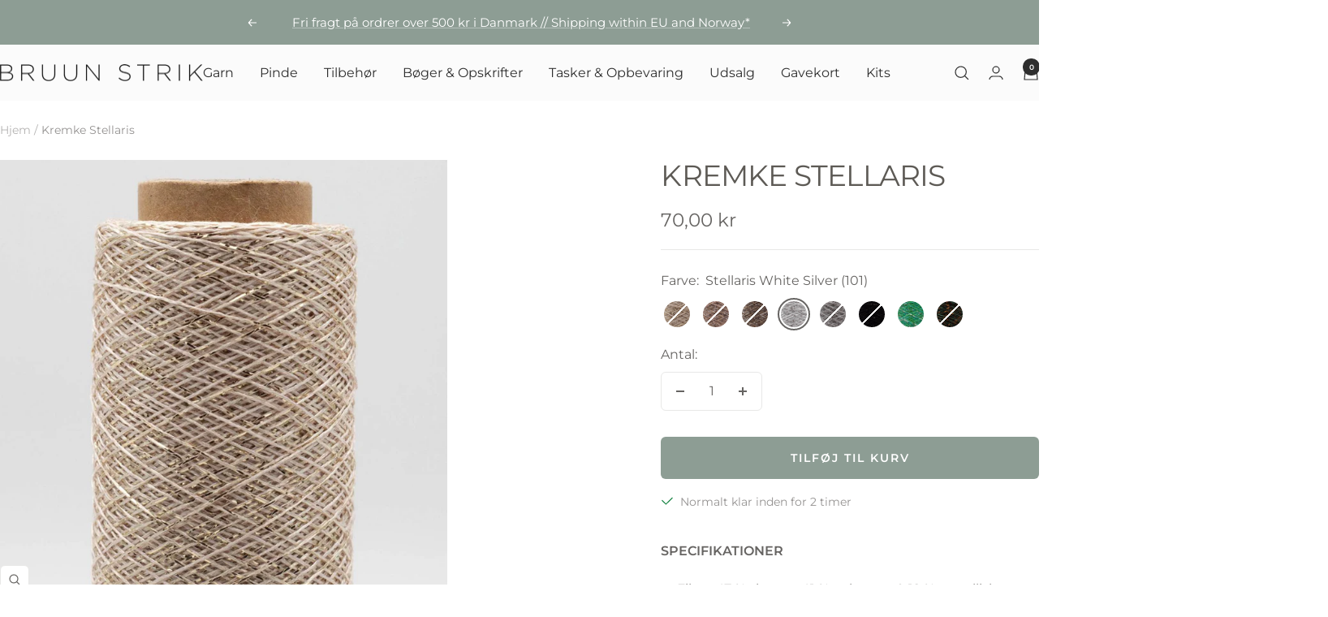

--- FILE ---
content_type: text/html; charset=utf-8
request_url: https://bruunstrik.com/products/kremke-stellaris
body_size: 33158
content:
<!doctype html><html class="no-js" lang="da" dir="ltr">
  <head>
    <meta charset="utf-8">
    <meta name="viewport" content="width=device-width, initial-scale=1.0, height=device-height, minimum-scale=1.0, maximum-scale=1.0">
    <meta name="theme-color" content="#fbfbfb">

    <title>Kremke Stellaris | BRUUN STRIK</title><meta name="description" content="SPECIFIKATIONER Fibre: 47 % viscose, 41 % polyester &amp;amp; 12 % metallisk garn Løbelængde: 25 g = ca. 560 m Vægt: 25 g PRODUKTBESKRIVELSE Stellaris fra Kremke Soul Wool er nemt at arbejde med, og giver et fint glitrende udtryk til det færdige resultat. Garnet fungerer godt som en følgetråd, men kan også strikkes alene m"><link rel="canonical" href="https://bruunstrik.com/products/kremke-stellaris"><link rel="shortcut icon" href="//bruunstrik.com/cdn/shop/files/Firkant.png?v=1725958894&width=96" type="image/png"><link rel="preconnect" href="https://cdn.shopify.com">
    <link rel="dns-prefetch" href="https://productreviews.shopifycdn.com">
    <link rel="dns-prefetch" href="https://www.google-analytics.com"><link rel="preconnect" href="https://fonts.shopifycdn.com" crossorigin><link rel="preload" as="style" href="//bruunstrik.com/cdn/shop/t/16/assets/theme.css?v=63478811914582994961758023767">
    <link rel="preload" as="script" href="//bruunstrik.com/cdn/shop/t/16/assets/vendor.js?v=32643890569905814191758023767">
    <link rel="preload" as="script" href="//bruunstrik.com/cdn/shop/t/16/assets/theme.js?v=13336148083894211201758023767"><link rel="preload" as="fetch" href="/products/kremke-stellaris.js" crossorigin><link rel="preload" as="script" href="//bruunstrik.com/cdn/shop/t/16/assets/flickity.js?v=176646718982628074891758023767"><meta property="og:type" content="product">
  <meta property="og:title" content="Kremke Stellaris">
  <meta property="product:price:amount" content="70,00">
  <meta property="product:price:currency" content="DKK">
  <meta property="product:availability" content="in stock"><meta property="og:image" content="http://bruunstrik.com/cdn/shop/products/g_011053168-183.jpg?v=1763376916&width=1024">
  <meta property="og:image:secure_url" content="https://bruunstrik.com/cdn/shop/products/g_011053168-183.jpg?v=1763376916&width=1024">
  <meta property="og:image:width" content="1080">
  <meta property="og:image:height" content="1080"><meta property="og:description" content="SPECIFIKATIONER Fibre: 47 % viscose, 41 % polyester &amp;amp; 12 % metallisk garn Løbelængde: 25 g = ca. 560 m Vægt: 25 g PRODUKTBESKRIVELSE Stellaris fra Kremke Soul Wool er nemt at arbejde med, og giver et fint glitrende udtryk til det færdige resultat. Garnet fungerer godt som en følgetråd, men kan også strikkes alene m"><meta property="og:url" content="https://bruunstrik.com/products/kremke-stellaris">
<meta property="og:site_name" content="Bruun Strik"><meta name="twitter:card" content="summary"><meta name="twitter:title" content="Kremke Stellaris">
  <meta name="twitter:description" content="SPECIFIKATIONER

Fibre: 47 % viscose, 41 % polyester &amp;amp; 12 % metallisk garn
Løbelængde: 25 g = ca. 560 m

Vægt: 25 g

PRODUKTBESKRIVELSE
Stellaris fra Kremke Soul Wool er nemt at arbejde med, og giver et fint glitrende udtryk til det færdige resultat. Garnet fungerer godt som en følgetråd, men kan også strikkes alene med to eller tre tråde lagt sammen. 
Vær opmærksom på, at farverne ikke nødvendigvis er helt identiske med dem du ser på din skærm, da farver kan se forskellige ud fra skærm til skærm. "><meta name="twitter:image" content="https://bruunstrik.com/cdn/shop/products/g_011053168-183.jpg?v=1763376916&width=1200">
  <meta name="twitter:image:alt" content="">
    <script type="application/ld+json">{"@context":"http:\/\/schema.org\/","@id":"\/products\/kremke-stellaris#product","@type":"ProductGroup","brand":{"@type":"Brand","name":"Selected Yarns"},"category":"Garn","description":"SPECIFIKATIONER\n\nFibre: 47 % viscose, 41 % polyester \u0026amp; 12 % metallisk garn\nLøbelængde: 25 g = ca. 560 m\n\nVægt: 25 g\n\nPRODUKTBESKRIVELSE\nStellaris fra Kremke Soul Wool er nemt at arbejde med, og giver et fint glitrende udtryk til det færdige resultat. Garnet fungerer godt som en følgetråd, men kan også strikkes alene med to eller tre tråde lagt sammen. \nVær opmærksom på, at farverne ikke nødvendigvis er helt identiske med dem du ser på din skærm, da farver kan se forskellige ud fra skærm til skærm. ","hasVariant":[{"@id":"\/products\/kremke-stellaris?variant=40535763517626#variant","@type":"Product","gtin":"4260592531832","image":"https:\/\/bruunstrik.com\/cdn\/shop\/products\/g_011053168-183.jpg?v=1763376916\u0026width=1920","name":"Kremke Stellaris - Stellaris Creme gold (183)","offers":{"@id":"\/products\/kremke-stellaris?variant=40535763517626#offer","@type":"Offer","availability":"http:\/\/schema.org\/OutOfStock","price":"70.00","priceCurrency":"DKK","url":"https:\/\/bruunstrik.com\/products\/kremke-stellaris?variant=40535763517626"},"sku":"4260592531832"},{"@id":"\/products\/kremke-stellaris?variant=40535763583162#variant","@type":"Product","gtin":"4260592531320","image":"https:\/\/bruunstrik.com\/cdn\/shop\/products\/g_011053168-132.jpg?v=1763376916\u0026width=1920","name":"Kremke Stellaris - Stellaris Dusty Rose Silver (132)","offers":{"@id":"\/products\/kremke-stellaris?variant=40535763583162#offer","@type":"Offer","availability":"http:\/\/schema.org\/OutOfStock","price":"70.00","priceCurrency":"DKK","url":"https:\/\/bruunstrik.com\/products\/kremke-stellaris?variant=40535763583162"},"sku":"4260592531320"},{"@id":"\/products\/kremke-stellaris?variant=40535763484858#variant","@type":"Product","gtin":"4260592531801","image":"https:\/\/bruunstrik.com\/cdn\/shop\/products\/g_011053168-180.jpg?v=1763376916\u0026width=1920","name":"Kremke Stellaris - Stellaris Beige silver (180)","offers":{"@id":"\/products\/kremke-stellaris?variant=40535763484858#offer","@type":"Offer","availability":"http:\/\/schema.org\/OutOfStock","price":"70.00","priceCurrency":"DKK","url":"https:\/\/bruunstrik.com\/products\/kremke-stellaris?variant=40535763484858"},"sku":"4260592531801"},{"@id":"\/products\/kremke-stellaris?variant=46462780342608#variant","@type":"Product","image":"https:\/\/bruunstrik.com\/cdn\/shop\/products\/g_011053168-101.jpg?v=1763376916\u0026width=1920","name":"Kremke Stellaris - Stellaris White Silver (101)","offers":{"@id":"\/products\/kremke-stellaris?variant=46462780342608#offer","@type":"Offer","availability":"http:\/\/schema.org\/InStock","price":"70.00","priceCurrency":"DKK","url":"https:\/\/bruunstrik.com\/products\/kremke-stellaris?variant=46462780342608"}},{"@id":"\/products\/kremke-stellaris?variant=40535763550394#variant","@type":"Product","gtin":"4260592531030","image":"https:\/\/bruunstrik.com\/cdn\/shop\/products\/g_011053168-103.jpg?v=1763376916\u0026width=1920","name":"Kremke Stellaris - Stellaris Grey Silver(103)","offers":{"@id":"\/products\/kremke-stellaris?variant=40535763550394#offer","@type":"Offer","availability":"http:\/\/schema.org\/OutOfStock","price":"70.00","priceCurrency":"DKK","url":"https:\/\/bruunstrik.com\/products\/kremke-stellaris?variant=40535763550394"},"sku":"4260592531030"},{"@id":"\/products\/kremke-stellaris?variant=40535763452090#variant","@type":"Product","gtin":"4260592531078","image":"https:\/\/bruunstrik.com\/cdn\/shop\/products\/g_011053168-107.jpg?v=1763376916\u0026width=1920","name":"Kremke Stellaris - Stellaris Black Sparkle (107)","offers":{"@id":"\/products\/kremke-stellaris?variant=40535763452090#offer","@type":"Offer","availability":"http:\/\/schema.org\/OutOfStock","price":"70.00","priceCurrency":"DKK","url":"https:\/\/bruunstrik.com\/products\/kremke-stellaris?variant=40535763452090"},"sku":"4260592531078"},{"@id":"\/products\/kremke-stellaris?variant=42214652969177#variant","@type":"Product","image":"https:\/\/bruunstrik.com\/cdn\/shop\/products\/g_011053168-193.jpg?v=1763376916\u0026width=1920","name":"Kremke Stellaris - Stellaris Green silver (193)","offers":{"@id":"\/products\/kremke-stellaris?variant=42214652969177#offer","@type":"Offer","availability":"http:\/\/schema.org\/InStock","price":"70.00","priceCurrency":"DKK","url":"https:\/\/bruunstrik.com\/products\/kremke-stellaris?variant=42214652969177"},"sku":"KSWG193"},{"@id":"\/products\/kremke-stellaris?variant=42214654705881#variant","@type":"Product","gtin":"4260592531573","image":"https:\/\/bruunstrik.com\/cdn\/shop\/products\/g_011053168-157.jpg?v=1763376916\u0026width=1920","name":"Kremke Stellaris - Stellaris Dark Green Copper (157)","offers":{"@id":"\/products\/kremke-stellaris?variant=42214654705881#offer","@type":"Offer","availability":"http:\/\/schema.org\/OutOfStock","price":"70.00","priceCurrency":"DKK","url":"https:\/\/bruunstrik.com\/products\/kremke-stellaris?variant=42214654705881"},"sku":"4260592531573"}],"name":"Kremke Stellaris","productGroupID":"6878547607738","url":"https:\/\/bruunstrik.com\/products\/kremke-stellaris"}</script><script type="application/ld+json">
  {
    "@context": "https://schema.org",
    "@type": "BreadcrumbList",
    "itemListElement": [{
        "@type": "ListItem",
        "position": 1,
        "name": "Hjem",
        "item": "https://bruunstrik.com"
      },{
            "@type": "ListItem",
            "position": 2,
            "name": "Kremke Stellaris",
            "item": "https://bruunstrik.com/products/kremke-stellaris"
          }]
  }
</script>
    <link rel="preload" href="//bruunstrik.com/cdn/fonts/montserrat/montserrat_n4.81949fa0ac9fd2021e16436151e8eaa539321637.woff2" as="font" type="font/woff2" crossorigin><link rel="preload" href="//bruunstrik.com/cdn/fonts/montserrat/montserrat_n4.81949fa0ac9fd2021e16436151e8eaa539321637.woff2" as="font" type="font/woff2" crossorigin><style>
  /* Typography (heading) */
  @font-face {
  font-family: Montserrat;
  font-weight: 400;
  font-style: normal;
  font-display: swap;
  src: url("//bruunstrik.com/cdn/fonts/montserrat/montserrat_n4.81949fa0ac9fd2021e16436151e8eaa539321637.woff2") format("woff2"),
       url("//bruunstrik.com/cdn/fonts/montserrat/montserrat_n4.a6c632ca7b62da89c3594789ba828388aac693fe.woff") format("woff");
}

@font-face {
  font-family: Montserrat;
  font-weight: 400;
  font-style: italic;
  font-display: swap;
  src: url("//bruunstrik.com/cdn/fonts/montserrat/montserrat_i4.5a4ea298b4789e064f62a29aafc18d41f09ae59b.woff2") format("woff2"),
       url("//bruunstrik.com/cdn/fonts/montserrat/montserrat_i4.072b5869c5e0ed5b9d2021e4c2af132e16681ad2.woff") format("woff");
}

/* Typography (body) */
  @font-face {
  font-family: Montserrat;
  font-weight: 400;
  font-style: normal;
  font-display: swap;
  src: url("//bruunstrik.com/cdn/fonts/montserrat/montserrat_n4.81949fa0ac9fd2021e16436151e8eaa539321637.woff2") format("woff2"),
       url("//bruunstrik.com/cdn/fonts/montserrat/montserrat_n4.a6c632ca7b62da89c3594789ba828388aac693fe.woff") format("woff");
}

@font-face {
  font-family: Montserrat;
  font-weight: 400;
  font-style: italic;
  font-display: swap;
  src: url("//bruunstrik.com/cdn/fonts/montserrat/montserrat_i4.5a4ea298b4789e064f62a29aafc18d41f09ae59b.woff2") format("woff2"),
       url("//bruunstrik.com/cdn/fonts/montserrat/montserrat_i4.072b5869c5e0ed5b9d2021e4c2af132e16681ad2.woff") format("woff");
}

@font-face {
  font-family: Montserrat;
  font-weight: 600;
  font-style: normal;
  font-display: swap;
  src: url("//bruunstrik.com/cdn/fonts/montserrat/montserrat_n6.1326b3e84230700ef15b3a29fb520639977513e0.woff2") format("woff2"),
       url("//bruunstrik.com/cdn/fonts/montserrat/montserrat_n6.652f051080eb14192330daceed8cd53dfdc5ead9.woff") format("woff");
}

@font-face {
  font-family: Montserrat;
  font-weight: 600;
  font-style: italic;
  font-display: swap;
  src: url("//bruunstrik.com/cdn/fonts/montserrat/montserrat_i6.e90155dd2f004112a61c0322d66d1f59dadfa84b.woff2") format("woff2"),
       url("//bruunstrik.com/cdn/fonts/montserrat/montserrat_i6.41470518d8e9d7f1bcdd29a447c2397e5393943f.woff") format("woff");
}

:root {--heading-color: 93, 90, 85;
    --text-color: 102, 100, 98;
    --background: 255, 255, 255;
    --secondary-background: 245, 245, 245;
    --border-color: 232, 232, 231;
    --border-color-darker: 194, 193, 192;
    --success-color: 60, 110, 113;
    --success-background: 216, 226, 227;
    --error-color: 222, 42, 42;
    --error-background: 253, 240, 240;
    --primary-button-background: 102, 100, 98;
    --primary-button-text-color: 255, 255, 255;
    --secondary-button-background: 223, 223, 223;
    --secondary-button-text-color: 46, 46, 46;
    --product-star-rating: 246, 164, 41;
    --product-on-sale-accent: 222, 43, 43;
    --product-sold-out-accent: 91, 91, 91;
    --product-custom-label-background: 5, 30, 56;
    --product-custom-label-text-color: 255, 255, 255;
    --product-custom-label-2-background: 46, 158, 123;
    --product-custom-label-2-text-color: 255, 255, 255;
    --product-low-stock-text-color: 222, 43, 43;
    --product-in-stock-text-color: 46, 158, 123;
    --loading-bar-background: 102, 100, 98;

    /* We duplicate some "base" colors as root colors, which is useful to use on drawer elements or popover without. Those should not be overridden to avoid issues */
    --root-heading-color: 93, 90, 85;
    --root-text-color: 102, 100, 98;
    --root-background: 255, 255, 255;
    --root-border-color: 232, 232, 231;
    --root-primary-button-background: 102, 100, 98;
    --root-primary-button-text-color: 255, 255, 255;

    --base-font-size: 16px;
    --heading-font-family: Montserrat, sans-serif;
    --heading-font-weight: 400;
    --heading-font-style: normal;
    --heading-text-transform: uppercase;
    --text-font-family: Montserrat, sans-serif;
    --text-font-weight: 400;
    --text-font-style: normal;
    --text-font-bold-weight: 600;

    /* Typography (font size) */
    --heading-xxsmall-font-size: 11px;
    --heading-xsmall-font-size: 11px;
    --heading-small-font-size: 12px;
    --heading-large-font-size: 36px;
    --heading-h1-font-size: 36px;
    --heading-h2-font-size: 30px;
    --heading-h3-font-size: 26px;
    --heading-h4-font-size: 24px;
    --heading-h5-font-size: 20px;
    --heading-h6-font-size: 16px;

    /* Control the look and feel of the theme by changing radius of various elements */
    --button-border-radius: 6px;
    --block-border-radius: 0px;
    --block-border-radius-reduced: 0px;
    --color-swatch-border-radius: 100%;

    /* Button size */
    --button-height: 48px;
    --button-small-height: 40px;

    /* Form related */
    --form-input-field-height: 48px;
    --form-input-gap: 16px;
    --form-submit-margin: 24px;

    /* Product listing related variables */
    --product-list-block-spacing: 32px;

    /* Video related */
    --play-button-background: 255, 255, 255;
    --play-button-arrow: 102, 100, 98;

    /* RTL support */
    --transform-logical-flip: 1;
    --transform-origin-start: left;
    --transform-origin-end: right;

    /* Other */
    --zoom-cursor-svg-url: url(//bruunstrik.com/cdn/shop/t/16/assets/zoom-cursor.svg?v=57773696277741480591758023785);
    --arrow-right-svg-url: url(//bruunstrik.com/cdn/shop/t/16/assets/arrow-right.svg?v=5490399702368454611758023785);
    --arrow-left-svg-url: url(//bruunstrik.com/cdn/shop/t/16/assets/arrow-left.svg?v=95961731467719067131758023785);

    /* Some useful variables that we can reuse in our CSS. Some explanation are needed for some of them:
       - container-max-width-minus-gutters: represents the container max width without the edge gutters
       - container-outer-width: considering the screen width, represent all the space outside the container
       - container-outer-margin: same as container-outer-width but get set to 0 inside a container
       - container-inner-width: the effective space inside the container (minus gutters)
       - grid-column-width: represents the width of a single column of the grid
       - vertical-breather: this is a variable that defines the global "spacing" between sections, and inside the section
                            to create some "breath" and minimum spacing
     */
    --container-max-width: 1600px;
    --container-gutter: 24px;
    --container-max-width-minus-gutters: calc(var(--container-max-width) - (var(--container-gutter)) * 2);
    --container-outer-width: max(calc((100vw - var(--container-max-width-minus-gutters)) / 2), var(--container-gutter));
    --container-outer-margin: var(--container-outer-width);
    --container-inner-width: calc(100vw - var(--container-outer-width) * 2);

    --grid-column-count: 10;
    --grid-gap: 24px;
    --grid-column-width: calc((100vw - var(--container-outer-width) * 2 - var(--grid-gap) * (var(--grid-column-count) - 1)) / var(--grid-column-count));

    --vertical-breather: 36px;
    --vertical-breather-tight: 36px;

    /* Shopify related variables */
    --payment-terms-background-color: #ffffff;
  }

  @media screen and (min-width: 741px) {
    :root {
      --container-gutter: 40px;
      --grid-column-count: 20;
      --vertical-breather: 48px;
      --vertical-breather-tight: 48px;

      /* Typography (font size) */
      --heading-xsmall-font-size: 12px;
      --heading-small-font-size: 13px;
      --heading-large-font-size: 52px;
      --heading-h1-font-size: 48px;
      --heading-h2-font-size: 38px;
      --heading-h3-font-size: 32px;
      --heading-h4-font-size: 24px;
      --heading-h5-font-size: 20px;
      --heading-h6-font-size: 18px;

      /* Form related */
      --form-input-field-height: 52px;
      --form-submit-margin: 32px;

      /* Button size */
      --button-height: 52px;
      --button-small-height: 44px;
    }
  }

  @media screen and (min-width: 1200px) {
    :root {
      --vertical-breather: 64px;
      --vertical-breather-tight: 48px;
      --product-list-block-spacing: 48px;

      /* Typography */
      --heading-large-font-size: 64px;
      --heading-h1-font-size: 56px;
      --heading-h2-font-size: 48px;
      --heading-h3-font-size: 36px;
      --heading-h4-font-size: 30px;
      --heading-h5-font-size: 24px;
      --heading-h6-font-size: 18px;
    }
  }

  @media screen and (min-width: 1600px) {
    :root {
      --vertical-breather: 64px;
      --vertical-breather-tight: 48px;
    }
  }
</style>
    <script>
  // This allows to expose several variables to the global scope, to be used in scripts
  window.themeVariables = {
    settings: {
      direction: "ltr",
      pageType: "product",
      cartCount: 0,
      moneyFormat: "{{amount_with_comma_separator}} kr",
      moneyWithCurrencyFormat: "{{amount_with_comma_separator}} DKK",
      showVendor: false,
      discountMode: "percentage",
      currencyCodeEnabled: false,
      cartType: "drawer",
      cartCurrency: "DKK",
      mobileZoomFactor: 2.5
    },

    routes: {
      host: "bruunstrik.com",
      rootUrl: "\/",
      rootUrlWithoutSlash: '',
      cartUrl: "\/cart",
      cartAddUrl: "\/cart\/add",
      cartChangeUrl: "\/cart\/change",
      searchUrl: "\/search",
      predictiveSearchUrl: "\/search\/suggest",
      productRecommendationsUrl: "\/recommendations\/products"
    },

    strings: {
      accessibilityDelete: "Slet",
      accessibilityClose: "Luk",
      collectionSoldOut: "Udsolgt",
      collectionDiscount: "Spar @savings@",
      productSalePrice: "Udsalgspris",
      productRegularPrice: "Normale pris",
      productFormUnavailable: "Ikke tilgængelig",
      productFormSoldOut: "Udsolgt",
      productFormPreOrder: "Forudbestil",
      productFormAddToCart: "Tilføj til kurv",
      searchNoResults: "Ingen resultater kunne findes",
      searchNewSearch: "Ny søgning",
      searchProducts: "Produkter",
      searchArticles: "",
      searchPages: "Sider",
      searchCollections: "Kollekioner",
      cartViewCart: "Se kurv",
      cartItemAdded: "Produkt tilføjet til kurv",
      cartItemAddedShort: "Tilføjet til kurv",
      cartAddOrderNote: "Tilføj en ordre note",
      cartEditOrderNote: "Rediger ordre note",
      shippingEstimatorNoResults: "Vi sender ikke til denne adresse.",
      shippingEstimatorOneResult: "",
      shippingEstimatorMultipleResults: "",
      shippingEstimatorError: ""
    },

    libs: {
      flickity: "\/\/bruunstrik.com\/cdn\/shop\/t\/16\/assets\/flickity.js?v=176646718982628074891758023767",
      photoswipe: "\/\/bruunstrik.com\/cdn\/shop\/t\/16\/assets\/photoswipe.js?v=132268647426145925301758023767",
      qrCode: "\/\/bruunstrik.com\/cdn\/shopifycloud\/storefront\/assets\/themes_support\/vendor\/qrcode-3f2b403b.js"
    },

    breakpoints: {
      phone: 'screen and (max-width: 740px)',
      tablet: 'screen and (min-width: 741px) and (max-width: 999px)',
      tabletAndUp: 'screen and (min-width: 741px)',
      pocket: 'screen and (max-width: 999px)',
      lap: 'screen and (min-width: 1000px) and (max-width: 1199px)',
      lapAndUp: 'screen and (min-width: 1000px)',
      desktop: 'screen and (min-width: 1200px)',
      wide: 'screen and (min-width: 1400px)'
    }
  };

  window.addEventListener('pageshow', async () => {
    const cartContent = await (await fetch(`${window.themeVariables.routes.cartUrl}.js`, {cache: 'reload'})).json();
    document.documentElement.dispatchEvent(new CustomEvent('cart:refresh', {detail: {cart: cartContent}}));
  });

  if ('noModule' in HTMLScriptElement.prototype) {
    // Old browsers (like IE) that does not support module will be considered as if not executing JS at all
    document.documentElement.className = document.documentElement.className.replace('no-js', 'js');

    requestAnimationFrame(() => {
      const viewportHeight = (window.visualViewport ? window.visualViewport.height : document.documentElement.clientHeight);
      document.documentElement.style.setProperty('--window-height',viewportHeight + 'px');
    });
  }// We save the product ID in local storage to be eventually used for recently viewed section
    try {
      const items = JSON.parse(localStorage.getItem('theme:recently-viewed-products') || '[]');

      // We check if the current product already exists, and if it does not, we add it at the start
      if (!items.includes(6878547607738)) {
        items.unshift(6878547607738);
      }

      localStorage.setItem('theme:recently-viewed-products', JSON.stringify(items.slice(0, 20)));
    } catch (e) {
      // Safari in private mode does not allow setting item, we silently fail
    }</script>

    <link rel="stylesheet" href="//bruunstrik.com/cdn/shop/t/16/assets/theme.css?v=63478811914582994961758023767">

    <script src="//bruunstrik.com/cdn/shop/t/16/assets/vendor.js?v=32643890569905814191758023767" defer></script>
    <script src="//bruunstrik.com/cdn/shop/t/16/assets/theme.js?v=13336148083894211201758023767" defer></script>
    <script src="//bruunstrik.com/cdn/shop/t/16/assets/custom.js?v=167639537848865775061758023767" defer></script>

    <script>window.performance && window.performance.mark && window.performance.mark('shopify.content_for_header.start');</script><meta name="google-site-verification" content="r0-kNk5-XuCWfKBvhIxvTm3w1_sqhKrLxX-REvUF8No">
<meta name="facebook-domain-verification" content="g445x0c3c0kn3ph47s25dovj2we0xl">
<meta id="shopify-digital-wallet" name="shopify-digital-wallet" content="/50582356154/digital_wallets/dialog">
<meta name="shopify-checkout-api-token" content="17a4b95aeaff36f02e66b326fc573ddc">
<meta id="in-context-paypal-metadata" data-shop-id="50582356154" data-venmo-supported="false" data-environment="production" data-locale="en_US" data-paypal-v4="true" data-currency="DKK">
<link rel="alternate" type="application/json+oembed" href="https://bruunstrik.com/products/kremke-stellaris.oembed">
<script async="async" src="/checkouts/internal/preloads.js?locale=da-DK"></script>
<script id="shopify-features" type="application/json">{"accessToken":"17a4b95aeaff36f02e66b326fc573ddc","betas":["rich-media-storefront-analytics"],"domain":"bruunstrik.com","predictiveSearch":true,"shopId":50582356154,"locale":"da"}</script>
<script>var Shopify = Shopify || {};
Shopify.shop = "bruun-strik.myshopify.com";
Shopify.locale = "da";
Shopify.currency = {"active":"DKK","rate":"1.0"};
Shopify.country = "DK";
Shopify.theme = {"name":"Opdateret kopi af (maestrooo) Focal (Aktiv)","id":178150539600,"schema_name":"Focal","schema_version":"12.7.1","theme_store_id":714,"role":"main"};
Shopify.theme.handle = "null";
Shopify.theme.style = {"id":null,"handle":null};
Shopify.cdnHost = "bruunstrik.com/cdn";
Shopify.routes = Shopify.routes || {};
Shopify.routes.root = "/";</script>
<script type="module">!function(o){(o.Shopify=o.Shopify||{}).modules=!0}(window);</script>
<script>!function(o){function n(){var o=[];function n(){o.push(Array.prototype.slice.apply(arguments))}return n.q=o,n}var t=o.Shopify=o.Shopify||{};t.loadFeatures=n(),t.autoloadFeatures=n()}(window);</script>
<script id="shop-js-analytics" type="application/json">{"pageType":"product"}</script>
<script defer="defer" async type="module" src="//bruunstrik.com/cdn/shopifycloud/shop-js/modules/v2/client.init-shop-cart-sync_DCvV3KX5.da.esm.js"></script>
<script defer="defer" async type="module" src="//bruunstrik.com/cdn/shopifycloud/shop-js/modules/v2/chunk.common_DIrl18zW.esm.js"></script>
<script type="module">
  await import("//bruunstrik.com/cdn/shopifycloud/shop-js/modules/v2/client.init-shop-cart-sync_DCvV3KX5.da.esm.js");
await import("//bruunstrik.com/cdn/shopifycloud/shop-js/modules/v2/chunk.common_DIrl18zW.esm.js");

  window.Shopify.SignInWithShop?.initShopCartSync?.({"fedCMEnabled":true,"windoidEnabled":true});

</script>
<script>(function() {
  var isLoaded = false;
  function asyncLoad() {
    if (isLoaded) return;
    isLoaded = true;
    var urls = ["https:\/\/cdn.nfcube.com\/instafeed-3e6b47b0e5bf69d277c854631fef4e9c.js?shop=bruun-strik.myshopify.com"];
    for (var i = 0; i < urls.length; i++) {
      var s = document.createElement('script');
      s.type = 'text/javascript';
      s.async = true;
      s.src = urls[i];
      var x = document.getElementsByTagName('script')[0];
      x.parentNode.insertBefore(s, x);
    }
  };
  if(window.attachEvent) {
    window.attachEvent('onload', asyncLoad);
  } else {
    window.addEventListener('load', asyncLoad, false);
  }
})();</script>
<script id="__st">var __st={"a":50582356154,"offset":3600,"reqid":"3a43df60-1c74-4660-b6a9-70bfcdb97c99-1769020507","pageurl":"bruunstrik.com\/products\/kremke-stellaris","u":"0e66461b8a59","p":"product","rtyp":"product","rid":6878547607738};</script>
<script>window.ShopifyPaypalV4VisibilityTracking = true;</script>
<script id="captcha-bootstrap">!function(){'use strict';const t='contact',e='account',n='new_comment',o=[[t,t],['blogs',n],['comments',n],[t,'customer']],c=[[e,'customer_login'],[e,'guest_login'],[e,'recover_customer_password'],[e,'create_customer']],r=t=>t.map((([t,e])=>`form[action*='/${t}']:not([data-nocaptcha='true']) input[name='form_type'][value='${e}']`)).join(','),a=t=>()=>t?[...document.querySelectorAll(t)].map((t=>t.form)):[];function s(){const t=[...o],e=r(t);return a(e)}const i='password',u='form_key',d=['recaptcha-v3-token','g-recaptcha-response','h-captcha-response',i],f=()=>{try{return window.sessionStorage}catch{return}},m='__shopify_v',_=t=>t.elements[u];function p(t,e,n=!1){try{const o=window.sessionStorage,c=JSON.parse(o.getItem(e)),{data:r}=function(t){const{data:e,action:n}=t;return t[m]||n?{data:e,action:n}:{data:t,action:n}}(c);for(const[e,n]of Object.entries(r))t.elements[e]&&(t.elements[e].value=n);n&&o.removeItem(e)}catch(o){console.error('form repopulation failed',{error:o})}}const l='form_type',E='cptcha';function T(t){t.dataset[E]=!0}const w=window,h=w.document,L='Shopify',v='ce_forms',y='captcha';let A=!1;((t,e)=>{const n=(g='f06e6c50-85a8-45c8-87d0-21a2b65856fe',I='https://cdn.shopify.com/shopifycloud/storefront-forms-hcaptcha/ce_storefront_forms_captcha_hcaptcha.v1.5.2.iife.js',D={infoText:'Beskyttet af hCaptcha',privacyText:'Beskyttelse af persondata',termsText:'Vilkår'},(t,e,n)=>{const o=w[L][v],c=o.bindForm;if(c)return c(t,g,e,D).then(n);var r;o.q.push([[t,g,e,D],n]),r=I,A||(h.body.append(Object.assign(h.createElement('script'),{id:'captcha-provider',async:!0,src:r})),A=!0)});var g,I,D;w[L]=w[L]||{},w[L][v]=w[L][v]||{},w[L][v].q=[],w[L][y]=w[L][y]||{},w[L][y].protect=function(t,e){n(t,void 0,e),T(t)},Object.freeze(w[L][y]),function(t,e,n,w,h,L){const[v,y,A,g]=function(t,e,n){const i=e?o:[],u=t?c:[],d=[...i,...u],f=r(d),m=r(i),_=r(d.filter((([t,e])=>n.includes(e))));return[a(f),a(m),a(_),s()]}(w,h,L),I=t=>{const e=t.target;return e instanceof HTMLFormElement?e:e&&e.form},D=t=>v().includes(t);t.addEventListener('submit',(t=>{const e=I(t);if(!e)return;const n=D(e)&&!e.dataset.hcaptchaBound&&!e.dataset.recaptchaBound,o=_(e),c=g().includes(e)&&(!o||!o.value);(n||c)&&t.preventDefault(),c&&!n&&(function(t){try{if(!f())return;!function(t){const e=f();if(!e)return;const n=_(t);if(!n)return;const o=n.value;o&&e.removeItem(o)}(t);const e=Array.from(Array(32),(()=>Math.random().toString(36)[2])).join('');!function(t,e){_(t)||t.append(Object.assign(document.createElement('input'),{type:'hidden',name:u})),t.elements[u].value=e}(t,e),function(t,e){const n=f();if(!n)return;const o=[...t.querySelectorAll(`input[type='${i}']`)].map((({name:t})=>t)),c=[...d,...o],r={};for(const[a,s]of new FormData(t).entries())c.includes(a)||(r[a]=s);n.setItem(e,JSON.stringify({[m]:1,action:t.action,data:r}))}(t,e)}catch(e){console.error('failed to persist form',e)}}(e),e.submit())}));const S=(t,e)=>{t&&!t.dataset[E]&&(n(t,e.some((e=>e===t))),T(t))};for(const o of['focusin','change'])t.addEventListener(o,(t=>{const e=I(t);D(e)&&S(e,y())}));const B=e.get('form_key'),M=e.get(l),P=B&&M;t.addEventListener('DOMContentLoaded',(()=>{const t=y();if(P)for(const e of t)e.elements[l].value===M&&p(e,B);[...new Set([...A(),...v().filter((t=>'true'===t.dataset.shopifyCaptcha))])].forEach((e=>S(e,t)))}))}(h,new URLSearchParams(w.location.search),n,t,e,['guest_login'])})(!0,!0)}();</script>
<script integrity="sha256-4kQ18oKyAcykRKYeNunJcIwy7WH5gtpwJnB7kiuLZ1E=" data-source-attribution="shopify.loadfeatures" defer="defer" src="//bruunstrik.com/cdn/shopifycloud/storefront/assets/storefront/load_feature-a0a9edcb.js" crossorigin="anonymous"></script>
<script data-source-attribution="shopify.dynamic_checkout.dynamic.init">var Shopify=Shopify||{};Shopify.PaymentButton=Shopify.PaymentButton||{isStorefrontPortableWallets:!0,init:function(){window.Shopify.PaymentButton.init=function(){};var t=document.createElement("script");t.src="https://bruunstrik.com/cdn/shopifycloud/portable-wallets/latest/portable-wallets.da.js",t.type="module",document.head.appendChild(t)}};
</script>
<script data-source-attribution="shopify.dynamic_checkout.buyer_consent">
  function portableWalletsHideBuyerConsent(e){var t=document.getElementById("shopify-buyer-consent"),n=document.getElementById("shopify-subscription-policy-button");t&&n&&(t.classList.add("hidden"),t.setAttribute("aria-hidden","true"),n.removeEventListener("click",e))}function portableWalletsShowBuyerConsent(e){var t=document.getElementById("shopify-buyer-consent"),n=document.getElementById("shopify-subscription-policy-button");t&&n&&(t.classList.remove("hidden"),t.removeAttribute("aria-hidden"),n.addEventListener("click",e))}window.Shopify?.PaymentButton&&(window.Shopify.PaymentButton.hideBuyerConsent=portableWalletsHideBuyerConsent,window.Shopify.PaymentButton.showBuyerConsent=portableWalletsShowBuyerConsent);
</script>
<script data-source-attribution="shopify.dynamic_checkout.cart.bootstrap">document.addEventListener("DOMContentLoaded",(function(){function t(){return document.querySelector("shopify-accelerated-checkout-cart, shopify-accelerated-checkout")}if(t())Shopify.PaymentButton.init();else{new MutationObserver((function(e,n){t()&&(Shopify.PaymentButton.init(),n.disconnect())})).observe(document.body,{childList:!0,subtree:!0})}}));
</script>
<link id="shopify-accelerated-checkout-styles" rel="stylesheet" media="screen" href="https://bruunstrik.com/cdn/shopifycloud/portable-wallets/latest/accelerated-checkout-backwards-compat.css" crossorigin="anonymous">
<style id="shopify-accelerated-checkout-cart">
        #shopify-buyer-consent {
  margin-top: 1em;
  display: inline-block;
  width: 100%;
}

#shopify-buyer-consent.hidden {
  display: none;
}

#shopify-subscription-policy-button {
  background: none;
  border: none;
  padding: 0;
  text-decoration: underline;
  font-size: inherit;
  cursor: pointer;
}

#shopify-subscription-policy-button::before {
  box-shadow: none;
}

      </style>

<script>window.performance && window.performance.mark && window.performance.mark('shopify.content_for_header.end');</script>
  <script src="https://cdn.shopify.com/extensions/019bdc01-83b4-78ea-9710-4f26bec23ea5/bundles-45/assets/simple-bundles-v2.min.js" type="text/javascript" defer="defer"></script>
<link href="https://monorail-edge.shopifysvc.com" rel="dns-prefetch">
<script>(function(){if ("sendBeacon" in navigator && "performance" in window) {try {var session_token_from_headers = performance.getEntriesByType('navigation')[0].serverTiming.find(x => x.name == '_s').description;} catch {var session_token_from_headers = undefined;}var session_cookie_matches = document.cookie.match(/_shopify_s=([^;]*)/);var session_token_from_cookie = session_cookie_matches && session_cookie_matches.length === 2 ? session_cookie_matches[1] : "";var session_token = session_token_from_headers || session_token_from_cookie || "";function handle_abandonment_event(e) {var entries = performance.getEntries().filter(function(entry) {return /monorail-edge.shopifysvc.com/.test(entry.name);});if (!window.abandonment_tracked && entries.length === 0) {window.abandonment_tracked = true;var currentMs = Date.now();var navigation_start = performance.timing.navigationStart;var payload = {shop_id: 50582356154,url: window.location.href,navigation_start,duration: currentMs - navigation_start,session_token,page_type: "product"};window.navigator.sendBeacon("https://monorail-edge.shopifysvc.com/v1/produce", JSON.stringify({schema_id: "online_store_buyer_site_abandonment/1.1",payload: payload,metadata: {event_created_at_ms: currentMs,event_sent_at_ms: currentMs}}));}}window.addEventListener('pagehide', handle_abandonment_event);}}());</script>
<script id="web-pixels-manager-setup">(function e(e,d,r,n,o){if(void 0===o&&(o={}),!Boolean(null===(a=null===(i=window.Shopify)||void 0===i?void 0:i.analytics)||void 0===a?void 0:a.replayQueue)){var i,a;window.Shopify=window.Shopify||{};var t=window.Shopify;t.analytics=t.analytics||{};var s=t.analytics;s.replayQueue=[],s.publish=function(e,d,r){return s.replayQueue.push([e,d,r]),!0};try{self.performance.mark("wpm:start")}catch(e){}var l=function(){var e={modern:/Edge?\/(1{2}[4-9]|1[2-9]\d|[2-9]\d{2}|\d{4,})\.\d+(\.\d+|)|Firefox\/(1{2}[4-9]|1[2-9]\d|[2-9]\d{2}|\d{4,})\.\d+(\.\d+|)|Chrom(ium|e)\/(9{2}|\d{3,})\.\d+(\.\d+|)|(Maci|X1{2}).+ Version\/(15\.\d+|(1[6-9]|[2-9]\d|\d{3,})\.\d+)([,.]\d+|)( \(\w+\)|)( Mobile\/\w+|) Safari\/|Chrome.+OPR\/(9{2}|\d{3,})\.\d+\.\d+|(CPU[ +]OS|iPhone[ +]OS|CPU[ +]iPhone|CPU IPhone OS|CPU iPad OS)[ +]+(15[._]\d+|(1[6-9]|[2-9]\d|\d{3,})[._]\d+)([._]\d+|)|Android:?[ /-](13[3-9]|1[4-9]\d|[2-9]\d{2}|\d{4,})(\.\d+|)(\.\d+|)|Android.+Firefox\/(13[5-9]|1[4-9]\d|[2-9]\d{2}|\d{4,})\.\d+(\.\d+|)|Android.+Chrom(ium|e)\/(13[3-9]|1[4-9]\d|[2-9]\d{2}|\d{4,})\.\d+(\.\d+|)|SamsungBrowser\/([2-9]\d|\d{3,})\.\d+/,legacy:/Edge?\/(1[6-9]|[2-9]\d|\d{3,})\.\d+(\.\d+|)|Firefox\/(5[4-9]|[6-9]\d|\d{3,})\.\d+(\.\d+|)|Chrom(ium|e)\/(5[1-9]|[6-9]\d|\d{3,})\.\d+(\.\d+|)([\d.]+$|.*Safari\/(?![\d.]+ Edge\/[\d.]+$))|(Maci|X1{2}).+ Version\/(10\.\d+|(1[1-9]|[2-9]\d|\d{3,})\.\d+)([,.]\d+|)( \(\w+\)|)( Mobile\/\w+|) Safari\/|Chrome.+OPR\/(3[89]|[4-9]\d|\d{3,})\.\d+\.\d+|(CPU[ +]OS|iPhone[ +]OS|CPU[ +]iPhone|CPU IPhone OS|CPU iPad OS)[ +]+(10[._]\d+|(1[1-9]|[2-9]\d|\d{3,})[._]\d+)([._]\d+|)|Android:?[ /-](13[3-9]|1[4-9]\d|[2-9]\d{2}|\d{4,})(\.\d+|)(\.\d+|)|Mobile Safari.+OPR\/([89]\d|\d{3,})\.\d+\.\d+|Android.+Firefox\/(13[5-9]|1[4-9]\d|[2-9]\d{2}|\d{4,})\.\d+(\.\d+|)|Android.+Chrom(ium|e)\/(13[3-9]|1[4-9]\d|[2-9]\d{2}|\d{4,})\.\d+(\.\d+|)|Android.+(UC? ?Browser|UCWEB|U3)[ /]?(15\.([5-9]|\d{2,})|(1[6-9]|[2-9]\d|\d{3,})\.\d+)\.\d+|SamsungBrowser\/(5\.\d+|([6-9]|\d{2,})\.\d+)|Android.+MQ{2}Browser\/(14(\.(9|\d{2,})|)|(1[5-9]|[2-9]\d|\d{3,})(\.\d+|))(\.\d+|)|K[Aa][Ii]OS\/(3\.\d+|([4-9]|\d{2,})\.\d+)(\.\d+|)/},d=e.modern,r=e.legacy,n=navigator.userAgent;return n.match(d)?"modern":n.match(r)?"legacy":"unknown"}(),u="modern"===l?"modern":"legacy",c=(null!=n?n:{modern:"",legacy:""})[u],f=function(e){return[e.baseUrl,"/wpm","/b",e.hashVersion,"modern"===e.buildTarget?"m":"l",".js"].join("")}({baseUrl:d,hashVersion:r,buildTarget:u}),m=function(e){var d=e.version,r=e.bundleTarget,n=e.surface,o=e.pageUrl,i=e.monorailEndpoint;return{emit:function(e){var a=e.status,t=e.errorMsg,s=(new Date).getTime(),l=JSON.stringify({metadata:{event_sent_at_ms:s},events:[{schema_id:"web_pixels_manager_load/3.1",payload:{version:d,bundle_target:r,page_url:o,status:a,surface:n,error_msg:t},metadata:{event_created_at_ms:s}}]});if(!i)return console&&console.warn&&console.warn("[Web Pixels Manager] No Monorail endpoint provided, skipping logging."),!1;try{return self.navigator.sendBeacon.bind(self.navigator)(i,l)}catch(e){}var u=new XMLHttpRequest;try{return u.open("POST",i,!0),u.setRequestHeader("Content-Type","text/plain"),u.send(l),!0}catch(e){return console&&console.warn&&console.warn("[Web Pixels Manager] Got an unhandled error while logging to Monorail."),!1}}}}({version:r,bundleTarget:l,surface:e.surface,pageUrl:self.location.href,monorailEndpoint:e.monorailEndpoint});try{o.browserTarget=l,function(e){var d=e.src,r=e.async,n=void 0===r||r,o=e.onload,i=e.onerror,a=e.sri,t=e.scriptDataAttributes,s=void 0===t?{}:t,l=document.createElement("script"),u=document.querySelector("head"),c=document.querySelector("body");if(l.async=n,l.src=d,a&&(l.integrity=a,l.crossOrigin="anonymous"),s)for(var f in s)if(Object.prototype.hasOwnProperty.call(s,f))try{l.dataset[f]=s[f]}catch(e){}if(o&&l.addEventListener("load",o),i&&l.addEventListener("error",i),u)u.appendChild(l);else{if(!c)throw new Error("Did not find a head or body element to append the script");c.appendChild(l)}}({src:f,async:!0,onload:function(){if(!function(){var e,d;return Boolean(null===(d=null===(e=window.Shopify)||void 0===e?void 0:e.analytics)||void 0===d?void 0:d.initialized)}()){var d=window.webPixelsManager.init(e)||void 0;if(d){var r=window.Shopify.analytics;r.replayQueue.forEach((function(e){var r=e[0],n=e[1],o=e[2];d.publishCustomEvent(r,n,o)})),r.replayQueue=[],r.publish=d.publishCustomEvent,r.visitor=d.visitor,r.initialized=!0}}},onerror:function(){return m.emit({status:"failed",errorMsg:"".concat(f," has failed to load")})},sri:function(e){var d=/^sha384-[A-Za-z0-9+/=]+$/;return"string"==typeof e&&d.test(e)}(c)?c:"",scriptDataAttributes:o}),m.emit({status:"loading"})}catch(e){m.emit({status:"failed",errorMsg:(null==e?void 0:e.message)||"Unknown error"})}}})({shopId: 50582356154,storefrontBaseUrl: "https://bruunstrik.com",extensionsBaseUrl: "https://extensions.shopifycdn.com/cdn/shopifycloud/web-pixels-manager",monorailEndpoint: "https://monorail-edge.shopifysvc.com/unstable/produce_batch",surface: "storefront-renderer",enabledBetaFlags: ["2dca8a86"],webPixelsConfigList: [{"id":"2294055248","configuration":"{\"accountID\":\"bruun-strik\"}","eventPayloadVersion":"v1","runtimeContext":"STRICT","scriptVersion":"5503eca56790d6863e31590c8c364ee3","type":"APP","apiClientId":12388204545,"privacyPurposes":["ANALYTICS","MARKETING","SALE_OF_DATA"],"dataSharingAdjustments":{"protectedCustomerApprovalScopes":["read_customer_email","read_customer_name","read_customer_personal_data","read_customer_phone"]}},{"id":"713589072","configuration":"{\"config\":\"{\\\"pixel_id\\\":\\\"G-TQJD0KHLEB\\\",\\\"target_country\\\":\\\"DK\\\",\\\"gtag_events\\\":[{\\\"type\\\":\\\"begin_checkout\\\",\\\"action_label\\\":\\\"G-TQJD0KHLEB\\\"},{\\\"type\\\":\\\"search\\\",\\\"action_label\\\":\\\"G-TQJD0KHLEB\\\"},{\\\"type\\\":\\\"view_item\\\",\\\"action_label\\\":[\\\"G-TQJD0KHLEB\\\",\\\"MC-781P2L9VGF\\\"]},{\\\"type\\\":\\\"purchase\\\",\\\"action_label\\\":[\\\"G-TQJD0KHLEB\\\",\\\"MC-781P2L9VGF\\\"]},{\\\"type\\\":\\\"page_view\\\",\\\"action_label\\\":[\\\"G-TQJD0KHLEB\\\",\\\"MC-781P2L9VGF\\\"]},{\\\"type\\\":\\\"add_payment_info\\\",\\\"action_label\\\":\\\"G-TQJD0KHLEB\\\"},{\\\"type\\\":\\\"add_to_cart\\\",\\\"action_label\\\":\\\"G-TQJD0KHLEB\\\"}],\\\"enable_monitoring_mode\\\":false}\"}","eventPayloadVersion":"v1","runtimeContext":"OPEN","scriptVersion":"b2a88bafab3e21179ed38636efcd8a93","type":"APP","apiClientId":1780363,"privacyPurposes":[],"dataSharingAdjustments":{"protectedCustomerApprovalScopes":["read_customer_address","read_customer_email","read_customer_name","read_customer_personal_data","read_customer_phone"]}},{"id":"356974928","configuration":"{\"pixel_id\":\"390095603433404\",\"pixel_type\":\"facebook_pixel\",\"metaapp_system_user_token\":\"-\"}","eventPayloadVersion":"v1","runtimeContext":"OPEN","scriptVersion":"ca16bc87fe92b6042fbaa3acc2fbdaa6","type":"APP","apiClientId":2329312,"privacyPurposes":["ANALYTICS","MARKETING","SALE_OF_DATA"],"dataSharingAdjustments":{"protectedCustomerApprovalScopes":["read_customer_address","read_customer_email","read_customer_name","read_customer_personal_data","read_customer_phone"]}},{"id":"shopify-app-pixel","configuration":"{}","eventPayloadVersion":"v1","runtimeContext":"STRICT","scriptVersion":"0450","apiClientId":"shopify-pixel","type":"APP","privacyPurposes":["ANALYTICS","MARKETING"]},{"id":"shopify-custom-pixel","eventPayloadVersion":"v1","runtimeContext":"LAX","scriptVersion":"0450","apiClientId":"shopify-pixel","type":"CUSTOM","privacyPurposes":["ANALYTICS","MARKETING"]}],isMerchantRequest: false,initData: {"shop":{"name":"Bruun Strik","paymentSettings":{"currencyCode":"DKK"},"myshopifyDomain":"bruun-strik.myshopify.com","countryCode":"DK","storefrontUrl":"https:\/\/bruunstrik.com"},"customer":null,"cart":null,"checkout":null,"productVariants":[{"price":{"amount":70.0,"currencyCode":"DKK"},"product":{"title":"Kremke Stellaris","vendor":"Selected Yarns","id":"6878547607738","untranslatedTitle":"Kremke Stellaris","url":"\/products\/kremke-stellaris","type":"Garn"},"id":"40535763517626","image":{"src":"\/\/bruunstrik.com\/cdn\/shop\/products\/g_011053168-183.jpg?v=1763376916"},"sku":"4260592531832","title":"Stellaris Creme gold (183)","untranslatedTitle":"Stellaris Creme gold (183)"},{"price":{"amount":70.0,"currencyCode":"DKK"},"product":{"title":"Kremke Stellaris","vendor":"Selected Yarns","id":"6878547607738","untranslatedTitle":"Kremke Stellaris","url":"\/products\/kremke-stellaris","type":"Garn"},"id":"40535763583162","image":{"src":"\/\/bruunstrik.com\/cdn\/shop\/products\/g_011053168-132.jpg?v=1763376916"},"sku":"4260592531320","title":"Stellaris Dusty Rose Silver (132)","untranslatedTitle":"Stellaris Dusty Rose Silver (132)"},{"price":{"amount":70.0,"currencyCode":"DKK"},"product":{"title":"Kremke Stellaris","vendor":"Selected Yarns","id":"6878547607738","untranslatedTitle":"Kremke Stellaris","url":"\/products\/kremke-stellaris","type":"Garn"},"id":"40535763484858","image":{"src":"\/\/bruunstrik.com\/cdn\/shop\/products\/g_011053168-180.jpg?v=1763376916"},"sku":"4260592531801","title":"Stellaris Beige silver (180)","untranslatedTitle":"Stellaris Beige silver (180)"},{"price":{"amount":70.0,"currencyCode":"DKK"},"product":{"title":"Kremke Stellaris","vendor":"Selected Yarns","id":"6878547607738","untranslatedTitle":"Kremke Stellaris","url":"\/products\/kremke-stellaris","type":"Garn"},"id":"46462780342608","image":{"src":"\/\/bruunstrik.com\/cdn\/shop\/products\/g_011053168-101.jpg?v=1763376916"},"sku":"","title":"Stellaris White Silver (101)","untranslatedTitle":"Stellaris White Silver (101)"},{"price":{"amount":70.0,"currencyCode":"DKK"},"product":{"title":"Kremke Stellaris","vendor":"Selected Yarns","id":"6878547607738","untranslatedTitle":"Kremke Stellaris","url":"\/products\/kremke-stellaris","type":"Garn"},"id":"40535763550394","image":{"src":"\/\/bruunstrik.com\/cdn\/shop\/products\/g_011053168-103.jpg?v=1763376916"},"sku":"4260592531030","title":"Stellaris Grey Silver(103)","untranslatedTitle":"Stellaris Grey Silver(103)"},{"price":{"amount":70.0,"currencyCode":"DKK"},"product":{"title":"Kremke Stellaris","vendor":"Selected Yarns","id":"6878547607738","untranslatedTitle":"Kremke Stellaris","url":"\/products\/kremke-stellaris","type":"Garn"},"id":"40535763452090","image":{"src":"\/\/bruunstrik.com\/cdn\/shop\/products\/g_011053168-107.jpg?v=1763376916"},"sku":"4260592531078","title":"Stellaris Black Sparkle (107)","untranslatedTitle":"Stellaris Black Sparkle (107)"},{"price":{"amount":70.0,"currencyCode":"DKK"},"product":{"title":"Kremke Stellaris","vendor":"Selected Yarns","id":"6878547607738","untranslatedTitle":"Kremke Stellaris","url":"\/products\/kremke-stellaris","type":"Garn"},"id":"42214652969177","image":{"src":"\/\/bruunstrik.com\/cdn\/shop\/products\/g_011053168-193.jpg?v=1763376916"},"sku":"KSWG193","title":"Stellaris Green silver (193)","untranslatedTitle":"Stellaris Green silver (193)"},{"price":{"amount":70.0,"currencyCode":"DKK"},"product":{"title":"Kremke Stellaris","vendor":"Selected Yarns","id":"6878547607738","untranslatedTitle":"Kremke Stellaris","url":"\/products\/kremke-stellaris","type":"Garn"},"id":"42214654705881","image":{"src":"\/\/bruunstrik.com\/cdn\/shop\/products\/g_011053168-157.jpg?v=1763376916"},"sku":"4260592531573","title":"Stellaris Dark Green Copper (157)","untranslatedTitle":"Stellaris Dark Green Copper (157)"}],"purchasingCompany":null},},"https://bruunstrik.com/cdn","fcfee988w5aeb613cpc8e4bc33m6693e112",{"modern":"","legacy":""},{"shopId":"50582356154","storefrontBaseUrl":"https:\/\/bruunstrik.com","extensionBaseUrl":"https:\/\/extensions.shopifycdn.com\/cdn\/shopifycloud\/web-pixels-manager","surface":"storefront-renderer","enabledBetaFlags":"[\"2dca8a86\"]","isMerchantRequest":"false","hashVersion":"fcfee988w5aeb613cpc8e4bc33m6693e112","publish":"custom","events":"[[\"page_viewed\",{}],[\"product_viewed\",{\"productVariant\":{\"price\":{\"amount\":70.0,\"currencyCode\":\"DKK\"},\"product\":{\"title\":\"Kremke Stellaris\",\"vendor\":\"Selected Yarns\",\"id\":\"6878547607738\",\"untranslatedTitle\":\"Kremke Stellaris\",\"url\":\"\/products\/kremke-stellaris\",\"type\":\"Garn\"},\"id\":\"46462780342608\",\"image\":{\"src\":\"\/\/bruunstrik.com\/cdn\/shop\/products\/g_011053168-101.jpg?v=1763376916\"},\"sku\":\"\",\"title\":\"Stellaris White Silver (101)\",\"untranslatedTitle\":\"Stellaris White Silver (101)\"}}]]"});</script><script>
  window.ShopifyAnalytics = window.ShopifyAnalytics || {};
  window.ShopifyAnalytics.meta = window.ShopifyAnalytics.meta || {};
  window.ShopifyAnalytics.meta.currency = 'DKK';
  var meta = {"product":{"id":6878547607738,"gid":"gid:\/\/shopify\/Product\/6878547607738","vendor":"Selected Yarns","type":"Garn","handle":"kremke-stellaris","variants":[{"id":40535763517626,"price":7000,"name":"Kremke Stellaris - Stellaris Creme gold (183)","public_title":"Stellaris Creme gold (183)","sku":"4260592531832"},{"id":40535763583162,"price":7000,"name":"Kremke Stellaris - Stellaris Dusty Rose Silver (132)","public_title":"Stellaris Dusty Rose Silver (132)","sku":"4260592531320"},{"id":40535763484858,"price":7000,"name":"Kremke Stellaris - Stellaris Beige silver (180)","public_title":"Stellaris Beige silver (180)","sku":"4260592531801"},{"id":46462780342608,"price":7000,"name":"Kremke Stellaris - Stellaris White Silver (101)","public_title":"Stellaris White Silver (101)","sku":""},{"id":40535763550394,"price":7000,"name":"Kremke Stellaris - Stellaris Grey Silver(103)","public_title":"Stellaris Grey Silver(103)","sku":"4260592531030"},{"id":40535763452090,"price":7000,"name":"Kremke Stellaris - Stellaris Black Sparkle (107)","public_title":"Stellaris Black Sparkle (107)","sku":"4260592531078"},{"id":42214652969177,"price":7000,"name":"Kremke Stellaris - Stellaris Green silver (193)","public_title":"Stellaris Green silver (193)","sku":"KSWG193"},{"id":42214654705881,"price":7000,"name":"Kremke Stellaris - Stellaris Dark Green Copper (157)","public_title":"Stellaris Dark Green Copper (157)","sku":"4260592531573"}],"remote":false},"page":{"pageType":"product","resourceType":"product","resourceId":6878547607738,"requestId":"3a43df60-1c74-4660-b6a9-70bfcdb97c99-1769020507"}};
  for (var attr in meta) {
    window.ShopifyAnalytics.meta[attr] = meta[attr];
  }
</script>
<script class="analytics">
  (function () {
    var customDocumentWrite = function(content) {
      var jquery = null;

      if (window.jQuery) {
        jquery = window.jQuery;
      } else if (window.Checkout && window.Checkout.$) {
        jquery = window.Checkout.$;
      }

      if (jquery) {
        jquery('body').append(content);
      }
    };

    var hasLoggedConversion = function(token) {
      if (token) {
        return document.cookie.indexOf('loggedConversion=' + token) !== -1;
      }
      return false;
    }

    var setCookieIfConversion = function(token) {
      if (token) {
        var twoMonthsFromNow = new Date(Date.now());
        twoMonthsFromNow.setMonth(twoMonthsFromNow.getMonth() + 2);

        document.cookie = 'loggedConversion=' + token + '; expires=' + twoMonthsFromNow;
      }
    }

    var trekkie = window.ShopifyAnalytics.lib = window.trekkie = window.trekkie || [];
    if (trekkie.integrations) {
      return;
    }
    trekkie.methods = [
      'identify',
      'page',
      'ready',
      'track',
      'trackForm',
      'trackLink'
    ];
    trekkie.factory = function(method) {
      return function() {
        var args = Array.prototype.slice.call(arguments);
        args.unshift(method);
        trekkie.push(args);
        return trekkie;
      };
    };
    for (var i = 0; i < trekkie.methods.length; i++) {
      var key = trekkie.methods[i];
      trekkie[key] = trekkie.factory(key);
    }
    trekkie.load = function(config) {
      trekkie.config = config || {};
      trekkie.config.initialDocumentCookie = document.cookie;
      var first = document.getElementsByTagName('script')[0];
      var script = document.createElement('script');
      script.type = 'text/javascript';
      script.onerror = function(e) {
        var scriptFallback = document.createElement('script');
        scriptFallback.type = 'text/javascript';
        scriptFallback.onerror = function(error) {
                var Monorail = {
      produce: function produce(monorailDomain, schemaId, payload) {
        var currentMs = new Date().getTime();
        var event = {
          schema_id: schemaId,
          payload: payload,
          metadata: {
            event_created_at_ms: currentMs,
            event_sent_at_ms: currentMs
          }
        };
        return Monorail.sendRequest("https://" + monorailDomain + "/v1/produce", JSON.stringify(event));
      },
      sendRequest: function sendRequest(endpointUrl, payload) {
        // Try the sendBeacon API
        if (window && window.navigator && typeof window.navigator.sendBeacon === 'function' && typeof window.Blob === 'function' && !Monorail.isIos12()) {
          var blobData = new window.Blob([payload], {
            type: 'text/plain'
          });

          if (window.navigator.sendBeacon(endpointUrl, blobData)) {
            return true;
          } // sendBeacon was not successful

        } // XHR beacon

        var xhr = new XMLHttpRequest();

        try {
          xhr.open('POST', endpointUrl);
          xhr.setRequestHeader('Content-Type', 'text/plain');
          xhr.send(payload);
        } catch (e) {
          console.log(e);
        }

        return false;
      },
      isIos12: function isIos12() {
        return window.navigator.userAgent.lastIndexOf('iPhone; CPU iPhone OS 12_') !== -1 || window.navigator.userAgent.lastIndexOf('iPad; CPU OS 12_') !== -1;
      }
    };
    Monorail.produce('monorail-edge.shopifysvc.com',
      'trekkie_storefront_load_errors/1.1',
      {shop_id: 50582356154,
      theme_id: 178150539600,
      app_name: "storefront",
      context_url: window.location.href,
      source_url: "//bruunstrik.com/cdn/s/trekkie.storefront.cd680fe47e6c39ca5d5df5f0a32d569bc48c0f27.min.js"});

        };
        scriptFallback.async = true;
        scriptFallback.src = '//bruunstrik.com/cdn/s/trekkie.storefront.cd680fe47e6c39ca5d5df5f0a32d569bc48c0f27.min.js';
        first.parentNode.insertBefore(scriptFallback, first);
      };
      script.async = true;
      script.src = '//bruunstrik.com/cdn/s/trekkie.storefront.cd680fe47e6c39ca5d5df5f0a32d569bc48c0f27.min.js';
      first.parentNode.insertBefore(script, first);
    };
    trekkie.load(
      {"Trekkie":{"appName":"storefront","development":false,"defaultAttributes":{"shopId":50582356154,"isMerchantRequest":null,"themeId":178150539600,"themeCityHash":"6709972379438220120","contentLanguage":"da","currency":"DKK","eventMetadataId":"cd28be9f-c739-4ddd-9ca4-2388683704a4"},"isServerSideCookieWritingEnabled":true,"monorailRegion":"shop_domain","enabledBetaFlags":["65f19447"]},"Session Attribution":{},"S2S":{"facebookCapiEnabled":true,"source":"trekkie-storefront-renderer","apiClientId":580111}}
    );

    var loaded = false;
    trekkie.ready(function() {
      if (loaded) return;
      loaded = true;

      window.ShopifyAnalytics.lib = window.trekkie;

      var originalDocumentWrite = document.write;
      document.write = customDocumentWrite;
      try { window.ShopifyAnalytics.merchantGoogleAnalytics.call(this); } catch(error) {};
      document.write = originalDocumentWrite;

      window.ShopifyAnalytics.lib.page(null,{"pageType":"product","resourceType":"product","resourceId":6878547607738,"requestId":"3a43df60-1c74-4660-b6a9-70bfcdb97c99-1769020507","shopifyEmitted":true});

      var match = window.location.pathname.match(/checkouts\/(.+)\/(thank_you|post_purchase)/)
      var token = match? match[1]: undefined;
      if (!hasLoggedConversion(token)) {
        setCookieIfConversion(token);
        window.ShopifyAnalytics.lib.track("Viewed Product",{"currency":"DKK","variantId":40535763517626,"productId":6878547607738,"productGid":"gid:\/\/shopify\/Product\/6878547607738","name":"Kremke Stellaris - Stellaris Creme gold (183)","price":"70.00","sku":"4260592531832","brand":"Selected Yarns","variant":"Stellaris Creme gold (183)","category":"Garn","nonInteraction":true,"remote":false},undefined,undefined,{"shopifyEmitted":true});
      window.ShopifyAnalytics.lib.track("monorail:\/\/trekkie_storefront_viewed_product\/1.1",{"currency":"DKK","variantId":40535763517626,"productId":6878547607738,"productGid":"gid:\/\/shopify\/Product\/6878547607738","name":"Kremke Stellaris - Stellaris Creme gold (183)","price":"70.00","sku":"4260592531832","brand":"Selected Yarns","variant":"Stellaris Creme gold (183)","category":"Garn","nonInteraction":true,"remote":false,"referer":"https:\/\/bruunstrik.com\/products\/kremke-stellaris"});
      }
    });


        var eventsListenerScript = document.createElement('script');
        eventsListenerScript.async = true;
        eventsListenerScript.src = "//bruunstrik.com/cdn/shopifycloud/storefront/assets/shop_events_listener-3da45d37.js";
        document.getElementsByTagName('head')[0].appendChild(eventsListenerScript);

})();</script>
<script
  defer
  src="https://bruunstrik.com/cdn/shopifycloud/perf-kit/shopify-perf-kit-3.0.4.min.js"
  data-application="storefront-renderer"
  data-shop-id="50582356154"
  data-render-region="gcp-us-east1"
  data-page-type="product"
  data-theme-instance-id="178150539600"
  data-theme-name="Focal"
  data-theme-version="12.7.1"
  data-monorail-region="shop_domain"
  data-resource-timing-sampling-rate="10"
  data-shs="true"
  data-shs-beacon="true"
  data-shs-export-with-fetch="true"
  data-shs-logs-sample-rate="1"
  data-shs-beacon-endpoint="https://bruunstrik.com/api/collect"
></script>
</head><body class="no-focus-outline  features--image-zoom" data-instant-allow-query-string><svg class="visually-hidden">
      <linearGradient id="rating-star-gradient-half">
        <stop offset="50%" stop-color="rgb(var(--product-star-rating))" />
        <stop offset="50%" stop-color="rgb(var(--product-star-rating))" stop-opacity="0.4" />
      </linearGradient>
    </svg>

    <a href="#main" class="visually-hidden skip-to-content">Skip</a>
    <loading-bar class="loading-bar"></loading-bar><!-- BEGIN sections: header-group -->
<div id="shopify-section-sections--25023318360400__announcement-bar" class="shopify-section shopify-section-group-header-group shopify-section--announcement-bar"><style>
  :root {
    --enable-sticky-announcement-bar: 0;
  }

  #shopify-section-sections--25023318360400__announcement-bar {
    --heading-color: 255, 255, 255;
    --text-color: 255, 255, 255;
    --primary-button-background: 86, 17, 42;
    --primary-button-text-color: 255, 255, 255;
    --section-background: 141, 157, 148;position: relative;}

  @media screen and (min-width: 741px) {
    :root {
      --enable-sticky-announcement-bar: 0;
    }

    #shopify-section-sections--25023318360400__announcement-bar {position: relative;
        z-index: unset;}
  }
</style><section>
    <announcement-bar auto-play cycle-speed="5" class="announcement-bar announcement-bar--multiple"><button data-action="prev" class="tap-area tap-area--large">
          <span class="visually-hidden">Forrige</span>
          <svg fill="none" focusable="false" width="12" height="10" class="icon icon--nav-arrow-left-small  icon--direction-aware " viewBox="0 0 12 10">
        <path d="M12 5L2.25 5M2.25 5L6.15 9.16M2.25 5L6.15 0.840001" stroke="currentColor" stroke-width="1.2"></path>
      </svg>
        </button><div class="announcement-bar__list"><announcement-bar-item  has-content class="announcement-bar__item" ><div class="announcement-bar__message text--small"><button class="link" data-action="open-content">Fri fragt på ordrer over 500 kr i Danmark // Shipping within EU and Norway*</button></div><div hidden class="announcement-bar__content ">
                <div class="announcement-bar__content-overlay"></div>

                <div class="announcement-bar__content-overflow">
                  <div class="announcement-bar__content-inner">
                    <button type="button" class="announcement-bar__close-button tap-area" data-action="close-content">
                      <span class="visually-hidden">Luk</span><svg focusable="false" width="14" height="14" class="icon icon--close   " viewBox="0 0 14 14">
        <path d="M13 13L1 1M13 1L1 13" stroke="currentColor" stroke-width="1.2" fill="none"></path>
      </svg></button><div class="announcement-bar__content-text-wrapper">
                        <div class="announcement-bar__content-text text-container"><p>Gratis fragt på ordrer over 500 kr i hele Danmark. Free shipping orders over 1000 dkk within EU and Norway. We are VOEC registrated.</p></div>
                      </div></div>
                </div>
              </div></announcement-bar-item><announcement-bar-item hidden has-content class="announcement-bar__item" ><div class="announcement-bar__message text--small"><p>Byt dine julegaver frem til 15/1 2026 <button class="link" data-action="open-content">Læs mere</button></p></div><div hidden class="announcement-bar__content ">
                <div class="announcement-bar__content-overlay"></div>

                <div class="announcement-bar__content-overflow">
                  <div class="announcement-bar__content-inner">
                    <button type="button" class="announcement-bar__close-button tap-area" data-action="close-content">
                      <span class="visually-hidden">Luk</span><svg focusable="false" width="14" height="14" class="icon icon--close   " viewBox="0 0 14 14">
        <path d="M13 13L1 1M13 1L1 13" stroke="currentColor" stroke-width="1.2" fill="none"></path>
      </svg></button><div class="announcement-bar__content-text-wrapper">
                        <div class="announcement-bar__content-text text-container"><p><strong>Udvidede returregler - Jul 2025</strong></p><p>I forbindelse med julen har vi udvidet vores returregler både i butikken og på webshoppen. <br/><br/>Alle julegaver købt fra d. 15/11 til d. 24/12 2025 kan returneres, dvs. at man kan få pengene retur tom. d. 15/1 2026. <br/>Ved køb i vores fysiske butik kræver det forevisning af <span style="text-decoration:underline">både</span> kvittering og byttemærke. Ved køb på webshoppen kræver det forevisning af ordrebekræftelse. <br/><br/>Husk at du som altid, inden for 90 dage, kan ombytte både gaver og alle andre køb til noget andet eller et tilgodebevis.</p><p>Kærlig hilsen Bruun Strik</p></div>
                      </div></div>
                </div>
              </div></announcement-bar-item></div><button data-action="next" class="tap-area tap-area--large">
          <span class="visually-hidden">Næste</span>
          <svg fill="none" focusable="false" width="12" height="10" class="icon icon--nav-arrow-right-small  icon--direction-aware " viewBox="0 0 12 10">
        <path d="M-3.63679e-07 5L9.75 5M9.75 5L5.85 9.16M9.75 5L5.85 0.840001" stroke="currentColor" stroke-width="1.2"></path>
      </svg>
        </button></announcement-bar>
  </section>

  <script>
    document.documentElement.style.setProperty('--announcement-bar-height', document.getElementById('shopify-section-sections--25023318360400__announcement-bar').clientHeight + 'px');
  </script></div><div id="shopify-section-sections--25023318360400__header" class="shopify-section shopify-section-group-header-group shopify-section--header"><style>
  :root {
    --enable-sticky-header: 1;
    --enable-transparent-header: 0;
    --loading-bar-background: 46, 46, 46; /* Prevent the loading bar to be invisible */
  }

  #shopify-section-sections--25023318360400__header {--header-background: 251, 251, 251;
    --header-text-color: 46, 46, 46;
    --header-border-color: 220, 220, 220;
    --reduce-header-padding: 1;position: -webkit-sticky;
      position: sticky;
      top: 0;z-index: 4;
  }.shopify-section--announcement-bar ~ #shopify-section-sections--25023318360400__header {
      top: calc(var(--enable-sticky-announcement-bar, 0) * var(--announcement-bar-height, 0px));
    }#shopify-section-sections--25023318360400__header .header__logo-image {
    max-width: 150px;
  }

  @media screen and (min-width: 741px) {
    #shopify-section-sections--25023318360400__header .header__logo-image {
      max-width: 250px;
    }
  }

  @media screen and (min-width: 1200px) {/* For this navigation we have to move the logo and make sure the navigation takes the whole width */
      .header__logo {
        order: -1;
        flex: 1 1 0;
      }

      .header__inline-navigation {
        flex: 1 1 auto;
        justify-content: center;
        max-width: max-content;
        margin-inline: 48px;
      }}</style>

<store-header sticky  class="header  " role="banner"><div class="container">
    <div class="header__wrapper">
      <!-- LEFT PART -->
      <nav class="header__inline-navigation" role="navigation"><desktop-navigation>
  <ul class="header__linklist list--unstyled hidden-pocket hidden-lap" role="list"><li class="header__linklist-item has-dropdown" data-item-title="Garn">
        <a class="header__linklist-link link--animated" href="/collections/garn" aria-controls="desktop-menu-1" aria-expanded="false">Garn</a><ul hidden id="desktop-menu-1" class="nav-dropdown  list--unstyled" role="list"><li class="nav-dropdown__item has-dropdown">
                <a class="nav-dropdown__link link--faded" href="/collections/garn" aria-controls="desktop-menu-1-1" aria-expanded="false">Garntyper<svg focusable="false" width="7" height="10" class="icon icon--dropdown-arrow-right  icon--direction-aware " viewBox="0 0 7 10">
        <path fill-rule="evenodd" clip-rule="evenodd" d="M3.9394 5L0.469727 1.53033L1.53039 0.469666L6.06072 5L1.53039 9.53032L0.469727 8.46967L3.9394 5Z" fill="currentColor"></path>
      </svg>
</a><ul hidden id="desktop-menu-1-1" class="nav-dropdown list--unstyled" role="list"><li class="nav-dropdown__item">
                        <a class="nav-dropdown__link link--faded" href="/collections/alpaka">Alpaka</a>
                      </li><li class="nav-dropdown__item">
                        <a class="nav-dropdown__link link--faded" href="/collections/bomuldsgarn">Bomuld</a>
                      </li><li class="nav-dropdown__item">
                        <a class="nav-dropdown__link link--faded" href="/collections/boucle">Bouclé</a>
                      </li><li class="nav-dropdown__item">
                        <a class="nav-dropdown__link link--faded" href="/products/eco-vita-laine-organic">Broderigarn</a>
                      </li><li class="nav-dropdown__item">
                        <a class="nav-dropdown__link link--faded" href="/collections/cashmere">Cashmere</a>
                      </li><li class="nav-dropdown__item">
                        <a class="nav-dropdown__link link--faded" href="/collections/glimmergarn">Glimmergarn</a>
                      </li><li class="nav-dropdown__item">
                        <a class="nav-dropdown__link link--faded" href="/collections/handfarvet">Håndfarvet</a>
                      </li><li class="nav-dropdown__item">
                        <a class="nav-dropdown__link link--faded" href="/collections/merino/merino">Merino</a>
                      </li><li class="nav-dropdown__item">
                        <a class="nav-dropdown__link link--faded" href="/collections/mohair/mohair">Mohair</a>
                      </li><li class="nav-dropdown__item">
                        <a class="nav-dropdown__link link--faded" href="/collections/silke">Silke</a>
                      </li><li class="nav-dropdown__item">
                        <a class="nav-dropdown__link link--faded" href="/collections/stroempegarn/str%C3%B8mpegarn">Strømpegarn</a>
                      </li><li class="nav-dropdown__item">
                        <a class="nav-dropdown__link link--faded" href="/collections/tweed">Tweed</a>
                      </li><li class="nav-dropdown__item">
                        <a class="nav-dropdown__link link--faded" href="/collections/100-uld">100 % Uld</a>
                      </li></ul></li><li class="nav-dropdown__item has-dropdown">
                <a class="nav-dropdown__link link--faded" href="/collections/garn" aria-controls="desktop-menu-1-2" aria-expanded="false">Garnmærker<svg focusable="false" width="7" height="10" class="icon icon--dropdown-arrow-right  icon--direction-aware " viewBox="0 0 7 10">
        <path fill-rule="evenodd" clip-rule="evenodd" d="M3.9394 5L0.469727 1.53033L1.53039 0.469666L6.06072 5L1.53039 9.53032L0.469727 8.46967L3.9394 5Z" fill="currentColor"></path>
      </svg>
</a><ul hidden id="desktop-menu-1-2" class="nav-dropdown list--unstyled" role="list"><li class="nav-dropdown__item">
                        <a class="nav-dropdown__link link--faded" href="/collections/cardiff-cashmere">Cardiff Cashmere</a>
                      </li><li class="nav-dropdown__item">
                        <a class="nav-dropdown__link link--faded" href="/collections/cowgirlblues">Cowgirlblues</a>
                      </li><li class="nav-dropdown__item">
                        <a class="nav-dropdown__link link--faded" href="/collections/craft-silk">Craft Silk</a>
                      </li><li class="nav-dropdown__item">
                        <a class="nav-dropdown__link link--faded" href="/collections/hjertegarn">Hjertegarn</a>
                      </li><li class="nav-dropdown__item">
                        <a class="nav-dropdown__link link--faded" href="/collections/filcolana">Filcolana</a>
                      </li><li class="nav-dropdown__item">
                        <a class="nav-dropdown__link link--faded" href="/collections/gepard-garn">Gepard</a>
                      </li><li class="nav-dropdown__item">
                        <a class="nav-dropdown__link link--faded" href="/collections/isager-garn">Isager</a>
                      </li><li class="nav-dropdown__item">
                        <a class="nav-dropdown__link link--faded" href="/collections/kaos-yarn">Kaos Yarn</a>
                      </li><li class="nav-dropdown__item">
                        <a class="nav-dropdown__link link--faded" href="/collections/laine-du-nord">Laines Du Nord</a>
                      </li><li class="nav-dropdown__item">
                        <a class="nav-dropdown__link link--faded" href="/collections/lana-gatto">Lana Gatto</a>
                      </li><li class="nav-dropdown__item">
                        <a class="nav-dropdown__link link--faded" href="/collections/lang-yarns">LANG Yarns</a>
                      </li><li class="nav-dropdown__item">
                        <a class="nav-dropdown__link link--faded" href="/collections/mohair-by-canard">Mohair by Canard</a>
                      </li><li class="nav-dropdown__item">
                        <a class="nav-dropdown__link link--faded" href="/collections/noro-yarn">Noro Yarn</a>
                      </li><li class="nav-dropdown__item">
                        <a class="nav-dropdown__link link--faded" href="/collections/rauma-garn">Rauma Garn</a>
                      </li><li class="nav-dropdown__item">
                        <a class="nav-dropdown__link link--faded" href="/collections/sandnes-garn">Sandnes</a>
                      </li><li class="nav-dropdown__item">
                        <a class="nav-dropdown__link link--faded" href="/collections/sysleriget">Sysleriget</a>
                      </li><li class="nav-dropdown__item">
                        <a class="nav-dropdown__link link--faded" href="/collections/kremke-soul-wool">Kremke Soul Wool</a>
                      </li></ul></li><li class="nav-dropdown__item has-dropdown">
                <a class="nav-dropdown__link link--faded" href="/collections/garn" aria-controls="desktop-menu-1-3" aria-expanded="false">Strikkefasthed<svg focusable="false" width="7" height="10" class="icon icon--dropdown-arrow-right  icon--direction-aware " viewBox="0 0 7 10">
        <path fill-rule="evenodd" clip-rule="evenodd" d="M3.9394 5L0.469727 1.53033L1.53039 0.469666L6.06072 5L1.53039 9.53032L0.469727 8.46967L3.9394 5Z" fill="currentColor"></path>
      </svg>
</a><ul hidden id="desktop-menu-1-3" class="nav-dropdown list--unstyled" role="list"><li class="nav-dropdown__item">
                        <a class="nav-dropdown__link link--faded" href="/collections/strikkefasthed-8-12">Strikkefasthed 8-12</a>
                      </li><li class="nav-dropdown__item">
                        <a class="nav-dropdown__link link--faded" href="/collections/strikkefasthed-13-14">Strikkefasthed 13-14</a>
                      </li><li class="nav-dropdown__item">
                        <a class="nav-dropdown__link link--faded" href="/collections/strikkefasthed-15-16">Strikkefasthed 15-16</a>
                      </li><li class="nav-dropdown__item">
                        <a class="nav-dropdown__link link--faded" href="/collections/strikkefasthed-17-19">Strikkefasthed 17-19</a>
                      </li><li class="nav-dropdown__item">
                        <a class="nav-dropdown__link link--faded" href="/collections/strikkefasthed-20-22">Strikkefasthed 20-22</a>
                      </li><li class="nav-dropdown__item">
                        <a class="nav-dropdown__link link--faded" href="/collections/strikkefasthed-23-25">Strikkefasthed 23-25</a>
                      </li><li class="nav-dropdown__item">
                        <a class="nav-dropdown__link link--faded" href="/collections/strikkefasthed-26-28">Strikkefasthed 26-28</a>
                      </li><li class="nav-dropdown__item">
                        <a class="nav-dropdown__link link--faded" href="/collections/strikkefasthed-29-32">Strikkefasthed 29-32</a>
                      </li></ul></li></ul></li><li class="header__linklist-item has-dropdown" data-item-title="Pinde">
        <a class="header__linklist-link link--animated" href="/collections/strikkepinde" aria-controls="desktop-menu-2" aria-expanded="false">Pinde</a><ul hidden id="desktop-menu-2" class="nav-dropdown  list--unstyled" role="list"><li class="nav-dropdown__item has-dropdown">
                <a class="nav-dropdown__link link--faded" href="#" aria-controls="desktop-menu-2-1" aria-expanded="false">Typer<svg focusable="false" width="7" height="10" class="icon icon--dropdown-arrow-right  icon--direction-aware " viewBox="0 0 7 10">
        <path fill-rule="evenodd" clip-rule="evenodd" d="M3.9394 5L0.469727 1.53033L1.53039 0.469666L6.06072 5L1.53039 9.53032L0.469727 8.46967L3.9394 5Z" fill="currentColor"></path>
      </svg>
</a><ul hidden id="desktop-menu-2-1" class="nav-dropdown list--unstyled" role="list"><li class="nav-dropdown__item">
                        <a class="nav-dropdown__link link--faded" href="/collections/rundpinde/udskiftelige">Udskiftelige rundpinde</a>
                      </li><li class="nav-dropdown__item">
                        <a class="nav-dropdown__link link--faded" href="/collections/strikkepinde/fasterundpinde">Faste rundpinde</a>
                      </li><li class="nav-dropdown__item">
                        <a class="nav-dropdown__link link--faded" href="/collections/strompepinde">Strømpepinde</a>
                      </li><li class="nav-dropdown__item">
                        <a class="nav-dropdown__link link--faded" href="/collections/strikkepinde-saet">Pindesæt</a>
                      </li><li class="nav-dropdown__item">
                        <a class="nav-dropdown__link link--faded" href="/collections/snoningspinde/snoningspinde">Snoningspinde</a>
                      </li><li class="nav-dropdown__item">
                        <a class="nav-dropdown__link link--faded" href="/collections/tilbehor-til-pinde">Tilbehør</a>
                      </li><li class="nav-dropdown__item">
                        <a class="nav-dropdown__link link--faded" href="/collections/haeklenale">Hækle- og hakkenåle</a>
                      </li><li class="nav-dropdown__item">
                        <a class="nav-dropdown__link link--faded" href="/collections/jumperpinde">Jumperpinde</a>
                      </li></ul></li><li class="nav-dropdown__item has-dropdown">
                <a class="nav-dropdown__link link--faded" href="#" aria-controls="desktop-menu-2-2" aria-expanded="false">Mærker<svg focusable="false" width="7" height="10" class="icon icon--dropdown-arrow-right  icon--direction-aware " viewBox="0 0 7 10">
        <path fill-rule="evenodd" clip-rule="evenodd" d="M3.9394 5L0.469727 1.53033L1.53039 0.469666L6.06072 5L1.53039 9.53032L0.469727 8.46967L3.9394 5Z" fill="currentColor"></path>
      </svg>
</a><ul hidden id="desktop-menu-2-2" class="nav-dropdown list--unstyled" role="list"><li class="nav-dropdown__item">
                        <a class="nav-dropdown__link link--faded" href="/collections/addi">Addi</a>
                      </li><li class="nav-dropdown__item">
                        <a class="nav-dropdown__link link--faded" href="/collections/seeknit">Seeknit</a>
                      </li><li class="nav-dropdown__item">
                        <a class="nav-dropdown__link link--faded" href="/collections/knitpro">Knitpro</a>
                      </li><li class="nav-dropdown__item">
                        <a class="nav-dropdown__link link--faded" href="/collections/clover-haeklenale">Clover</a>
                      </li><li class="nav-dropdown__item">
                        <a class="nav-dropdown__link link--faded" href="/collections/lykke-needles">Lykke Needles</a>
                      </li></ul></li></ul></li><li class="header__linklist-item has-dropdown" data-item-title="Tilbehør">
        <a class="header__linklist-link link--animated" href="/collections/tilbehor" aria-controls="desktop-menu-3" aria-expanded="false">Tilbehør</a><ul hidden id="desktop-menu-3" class="nav-dropdown  list--unstyled" role="list"><li class="nav-dropdown__item has-dropdown">
                <a class="nav-dropdown__link link--faded" href="/collections/knapper" aria-controls="desktop-menu-3-1" aria-expanded="false">Knapper<svg focusable="false" width="7" height="10" class="icon icon--dropdown-arrow-right  icon--direction-aware " viewBox="0 0 7 10">
        <path fill-rule="evenodd" clip-rule="evenodd" d="M3.9394 5L0.469727 1.53033L1.53039 0.469666L6.06072 5L1.53039 9.53032L0.469727 8.46967L3.9394 5Z" fill="currentColor"></path>
      </svg>
</a><ul hidden id="desktop-menu-3-1" class="nav-dropdown list--unstyled" role="list"><li class="nav-dropdown__item">
                        <a class="nav-dropdown__link link--faded" href="/collections/knapper">Alle knapper</a>
                      </li><li class="nav-dropdown__item">
                        <a class="nav-dropdown__link link--faded" href="/collections/blingknapper">Blingknapper</a>
                      </li><li class="nav-dropdown__item">
                        <a class="nav-dropdown__link link--faded" href="/collections/knapper-med-motiv">Knapper med motiver</a>
                      </li><li class="nav-dropdown__item">
                        <a class="nav-dropdown__link link--faded" href="/collections/perlemorsknapper">Perlemorsknapper</a>
                      </li><li class="nav-dropdown__item">
                        <a class="nav-dropdown__link link--faded" href="/collections/plastknapper">Plastknapper</a>
                      </li><li class="nav-dropdown__item">
                        <a class="nav-dropdown__link link--faded" href="/collections/trykknapper">Trykknapper</a>
                      </li><li class="nav-dropdown__item">
                        <a class="nav-dropdown__link link--faded" href="/collections/traeknapper">Træ- og kokosknapper</a>
                      </li></ul></li><li class="nav-dropdown__item ">
                <a class="nav-dropdown__link link--faded" href="/collections/cocoknits" >CocoKnits</a></li><li class="nav-dropdown__item ">
                <a class="nav-dropdown__link link--faded" href="/collections/elastik" >Elastik</a></li><li class="nav-dropdown__item ">
                <a class="nav-dropdown__link link--faded" href="/collections/garnvinder-og-krydsnogleapperater" >Garnvinder og Krydsnøgleapperater</a></li><li class="nav-dropdown__item ">
                <a class="nav-dropdown__link link--faded" href="/collections/lynlase" >Lynlåse</a></li><li class="nav-dropdown__item ">
                <a class="nav-dropdown__link link--faded" href="/collections/maskemarkorer" >Maskemarkører</a></li><li class="nav-dropdown__item ">
                <a class="nav-dropdown__link link--faded" href="/collections/maskestoppere" >Maskestoppere</a></li><li class="nav-dropdown__item ">
                <a class="nav-dropdown__link link--faded" href="/collections/maskewire" >Maskewire</a></li><li class="nav-dropdown__item ">
                <a class="nav-dropdown__link link--faded" href="/collections/maleredskaber" >Måleredskaber</a></li><li class="nav-dropdown__item ">
                <a class="nav-dropdown__link link--faded" href="/collections/nale" >Nåle</a></li><li class="nav-dropdown__item ">
                <a class="nav-dropdown__link link--faded" href="/collections/petiteknit-for-og-bagbeklaedning" >PetiteKnit foer og bagbeklædning</a></li><li class="nav-dropdown__item ">
                <a class="nav-dropdown__link link--faded" href="/collections/pindeetuier" >Pindeetuier</a></li><li class="nav-dropdown__item ">
                <a class="nav-dropdown__link link--faded" href="/collections/remme-kaeder-og-haengsler" >Remme, kæder og hængsler</a></li><li class="nav-dropdown__item ">
                <a class="nav-dropdown__link link--faded" href="/collections/tilbehor-til-legetoj" >Tilbehør til legetøj</a></li><li class="nav-dropdown__item ">
                <a class="nav-dropdown__link link--faded" href="/collections/uldsaebe" >Uldsæbe</a></li></ul></li><li class="header__linklist-item has-dropdown" data-item-title=" Bøger &amp; Opskrifter">
        <a class="header__linklist-link link--animated" href="/collections/boger" aria-controls="desktop-menu-4" aria-expanded="false"> Bøger & Opskrifter</a><ul hidden id="desktop-menu-4" class="nav-dropdown  list--unstyled" role="list"><li class="nav-dropdown__item has-dropdown">
                <a class="nav-dropdown__link link--faded" href="/collections/boger" aria-controls="desktop-menu-4-1" aria-expanded="false">Bøger<svg focusable="false" width="7" height="10" class="icon icon--dropdown-arrow-right  icon--direction-aware " viewBox="0 0 7 10">
        <path fill-rule="evenodd" clip-rule="evenodd" d="M3.9394 5L0.469727 1.53033L1.53039 0.469666L6.06072 5L1.53039 9.53032L0.469727 8.46967L3.9394 5Z" fill="currentColor"></path>
      </svg>
</a><ul hidden id="desktop-menu-4-1" class="nav-dropdown list--unstyled" role="list"><li class="nav-dropdown__item">
                        <a class="nav-dropdown__link link--faded" href="/collections/haekleboger">Hæklebøger</a>
                      </li><li class="nav-dropdown__item">
                        <a class="nav-dropdown__link link--faded" href="/collections/strikkeboger">Strikkebøger</a>
                      </li></ul></li><li class="nav-dropdown__item has-dropdown">
                <a class="nav-dropdown__link link--faded" href="/collections/petiteknit" aria-controls="desktop-menu-4-2" aria-expanded="false">PetiteKnit<svg focusable="false" width="7" height="10" class="icon icon--dropdown-arrow-right  icon--direction-aware " viewBox="0 0 7 10">
        <path fill-rule="evenodd" clip-rule="evenodd" d="M3.9394 5L0.469727 1.53033L1.53039 0.469666L6.06072 5L1.53039 9.53032L0.469727 8.46967L3.9394 5Z" fill="currentColor"></path>
      </svg>
</a><ul hidden id="desktop-menu-4-2" class="nav-dropdown list--unstyled" role="list"><li class="nav-dropdown__item">
                        <a class="nav-dropdown__link link--faded" href="/collections/petiteknit-barn">PetiteKnit Barn</a>
                      </li><li class="nav-dropdown__item">
                        <a class="nav-dropdown__link link--faded" href="/collections/petiteknit-dame">PetiteKnit Dame</a>
                      </li><li class="nav-dropdown__item">
                        <a class="nav-dropdown__link link--faded" href="/collections/petiteknit-herrer">PetiteKnit Herre</a>
                      </li><li class="nav-dropdown__item">
                        <a class="nav-dropdown__link link--faded" href="/collections/petiteknit-interior-og-tilbehor">PetiteKnit Interiør og Accessories</a>
                      </li></ul></li><li class="nav-dropdown__item ">
                <a class="nav-dropdown__link link--faded" href="/collections/witre-design" >Witre Design</a></li><li class="nav-dropdown__item ">
                <a class="nav-dropdown__link link--faded" href="/collections/spektakelstrik" >Spektakelstrik</a></li><li class="nav-dropdown__item has-dropdown">
                <a class="nav-dropdown__link link--faded" href="/collections/sandnes-opskrifter" aria-controls="desktop-menu-4-5" aria-expanded="false">Sandnes<svg focusable="false" width="7" height="10" class="icon icon--dropdown-arrow-right  icon--direction-aware " viewBox="0 0 7 10">
        <path fill-rule="evenodd" clip-rule="evenodd" d="M3.9394 5L0.469727 1.53033L1.53039 0.469666L6.06072 5L1.53039 9.53032L0.469727 8.46967L3.9394 5Z" fill="currentColor"></path>
      </svg>
</a><ul hidden id="desktop-menu-4-5" class="nav-dropdown list--unstyled" role="list"><li class="nav-dropdown__item">
                        <a class="nav-dropdown__link link--faded" href="/collections/sandnes-herre">Sandnes Herre</a>
                      </li><li class="nav-dropdown__item">
                        <a class="nav-dropdown__link link--faded" href="/collections/sandnes-dame">Sandnes Dame</a>
                      </li><li class="nav-dropdown__item">
                        <a class="nav-dropdown__link link--faded" href="/collections/sandnes-barn">Sandnes Barn</a>
                      </li><li class="nav-dropdown__item">
                        <a class="nav-dropdown__link link--faded" href="/collections/sandnes-baby">Sandnes Baby</a>
                      </li></ul></li><li class="nav-dropdown__item ">
                <a class="nav-dropdown__link link--faded" href="/collections/lang-yarns-haefter" >Lang Yarns Hæfter</a></li><li class="nav-dropdown__item ">
                <a class="nav-dropdown__link link--faded" href="/collections/rauma-haefter-1" >Rauma Hæfter</a></li></ul></li><li class="header__linklist-item has-dropdown" data-item-title="Tasker &amp; Opbevaring">
        <a class="header__linklist-link link--animated" href="/collections/opbevaring" aria-controls="desktop-menu-5" aria-expanded="false">Tasker & Opbevaring</a><ul hidden id="desktop-menu-5" class="nav-dropdown nav-dropdown--restrict list--unstyled" role="list"><li class="nav-dropdown__item ">
                <a class="nav-dropdown__link link--faded" href="/collections/petiteknit-tasker-og-etuier" >PetiteKnit</a></li><li class="nav-dropdown__item ">
                <a class="nav-dropdown__link link--faded" href="/collections/re-designed" >Re:Designed</a></li></ul></li><li class="header__linklist-item " data-item-title="Udsalg">
        <a class="header__linklist-link link--animated" href="/collections/udsalg" >Udsalg</a></li><li class="header__linklist-item " data-item-title="Gavekort">
        <a class="header__linklist-link link--animated" href="/products/bruun-strik-gavekort" >Gavekort</a></li><li class="header__linklist-item " data-item-title="Kits">
        <a class="header__linklist-link link--animated" href="/collections/kit" >Kits</a></li></ul>
</desktop-navigation><div class="header__icon-list "><button is="toggle-button" class="header__icon-wrapper tap-area hidden-desk" aria-controls="mobile-menu-drawer" aria-expanded="false">
              <span class="visually-hidden">Naviger</span><svg focusable="false" width="18" height="14" class="icon icon--header-hamburger   " viewBox="0 0 18 14">
        <path d="M0 1h18M0 13h18H0zm0-6h18H0z" fill="none" stroke="currentColor" stroke-width="1.2"></path>
      </svg></button><a href="/search" is="toggle-link" class="header__icon-wrapper tap-area  hidden-desk" aria-controls="search-drawer" aria-expanded="false" aria-label="Søg"><svg focusable="false" width="18" height="18" class="icon icon--header-search   " viewBox="0 0 18 18">
        <path d="M12.336 12.336c2.634-2.635 2.682-6.859.106-9.435-2.576-2.576-6.8-2.528-9.435.106C.373 5.642.325 9.866 2.901 12.442c2.576 2.576 6.8 2.528 9.435-.106zm0 0L17 17" fill="none" stroke="currentColor" stroke-width="1.2"></path>
      </svg></a>
        </div></nav>

      <!-- LOGO PART --><span class="header__logo"><a class="header__logo-link" href="/">
            <span class="visually-hidden">Bruun Strik</span>
            <img class="header__logo-image" width="540" height="46" src="//bruunstrik.com/cdn/shop/files/BruunStrik_Logotype_Sort_540x-removebg-preview.png?v=1710848972&width=500" alt=""></a></span><!-- SECONDARY LINKS PART -->
      <div class="header__secondary-links"><div class="header__icon-list"><button is="toggle-button" class="header__icon-wrapper tap-area hidden-phone " aria-controls="newsletter-popup" aria-expanded="false">
            <span class="visually-hidden">Nyhedsbrev</span><svg focusable="false" width="20" height="16" class="icon icon--header-email   " viewBox="0 0 20 16">
        <path d="M19 4l-9 5-9-5" fill="none" stroke="currentColor" stroke-width="1.2"></path>
        <path stroke="currentColor" fill="none" stroke-width="1.2" d="M1 1h18v14H1z"></path>
      </svg></button><a href="/search" is="toggle-link" class="header__icon-wrapper tap-area hidden-pocket hidden-lap " aria-label="Søg" aria-controls="search-drawer" aria-expanded="false"><svg focusable="false" width="18" height="18" class="icon icon--header-search   " viewBox="0 0 18 18">
        <path d="M12.336 12.336c2.634-2.635 2.682-6.859.106-9.435-2.576-2.576-6.8-2.528-9.435.106C.373 5.642.325 9.866 2.901 12.442c2.576 2.576 6.8 2.528 9.435-.106zm0 0L17 17" fill="none" stroke="currentColor" stroke-width="1.2"></path>
      </svg></a><a href="https://shopify.com/50582356154/account?locale=da&region_country=DK" class="header__icon-wrapper tap-area hidden-phone " aria-label="Login"><svg focusable="false" width="18" height="17" class="icon icon--header-customer   " viewBox="0 0 18 17">
        <circle cx="9" cy="5" r="4" fill="none" stroke="currentColor" stroke-width="1.2" stroke-linejoin="round"></circle>
        <path d="M1 17v0a4 4 0 014-4h8a4 4 0 014 4v0" fill="none" stroke="currentColor" stroke-width="1.2"></path>
      </svg></a><a href="/cart" is="toggle-link" aria-controls="mini-cart" aria-expanded="false" class="header__icon-wrapper tap-area " aria-label="Kurv" data-no-instant><svg focusable="false" width="20" height="19" class="icon icon--header-tote-bag   " viewBox="0 0 20 19">
        <path d="M3 7H17L18 18H2L3 7Z" fill="none" stroke="currentColor" stroke-width="1.2"></path>
        <path d="M13 4V4C13 2.34315 11.6569 1 10 1V1C8.34315 1 7 2.34315 7 4V4" fill="none" stroke="currentColor" stroke-width="1.2"></path>
      </svg><cart-count class="header__cart-count header__cart-count--floating bubble-count" aria-hidden="true">0</cart-count>
          </a>
        </div></div>
    </div></div>
</store-header><cart-notification global hidden class="cart-notification "></cart-notification><mobile-navigation append-body id="mobile-menu-drawer" class="drawer drawer--from-left">
  <span class="drawer__overlay"></span>

  <div class="drawer__header drawer__header--shadowed">
    <button type="button" class="drawer__close-button drawer__close-button--block tap-area" data-action="close" title="Luk"><svg focusable="false" width="14" height="14" class="icon icon--close   " viewBox="0 0 14 14">
        <path d="M13 13L1 1M13 1L1 13" stroke="currentColor" stroke-width="1.2" fill="none"></path>
      </svg></button>
  </div>

  <div class="drawer__content">
    <ul class="mobile-nav list--unstyled" role="list"><li class="mobile-nav__item" data-level="1"><button is="toggle-button" class="mobile-nav__link heading h6" aria-controls="mobile-menu-1" aria-expanded="false">Garn<span class="animated-plus"></span>
            </button>

            <collapsible-content id="mobile-menu-1" class="collapsible"><ul class="mobile-nav list--unstyled" role="list"><li class="mobile-nav__item" data-level="2"><button is="toggle-button" class="mobile-nav__link" aria-controls="mobile-menu-1-1" aria-expanded="false">Garntyper<span class="animated-plus"></span>
                        </button>

                        <collapsible-content id="mobile-menu-1-1" class="collapsible">
                          <ul class="mobile-nav list--unstyled" role="list"><li class="mobile-nav__item" data-level="3">
                                <a href="/collections/alpaka" class="mobile-nav__link">Alpaka</a>
                              </li><li class="mobile-nav__item" data-level="3">
                                <a href="/collections/bomuldsgarn" class="mobile-nav__link">Bomuld</a>
                              </li><li class="mobile-nav__item" data-level="3">
                                <a href="/collections/boucle" class="mobile-nav__link">Bouclé</a>
                              </li><li class="mobile-nav__item" data-level="3">
                                <a href="/products/eco-vita-laine-organic" class="mobile-nav__link">Broderigarn</a>
                              </li><li class="mobile-nav__item" data-level="3">
                                <a href="/collections/cashmere" class="mobile-nav__link">Cashmere</a>
                              </li><li class="mobile-nav__item" data-level="3">
                                <a href="/collections/glimmergarn" class="mobile-nav__link">Glimmergarn</a>
                              </li><li class="mobile-nav__item" data-level="3">
                                <a href="/collections/handfarvet" class="mobile-nav__link">Håndfarvet</a>
                              </li><li class="mobile-nav__item" data-level="3">
                                <a href="/collections/merino/merino" class="mobile-nav__link">Merino</a>
                              </li><li class="mobile-nav__item" data-level="3">
                                <a href="/collections/mohair/mohair" class="mobile-nav__link">Mohair</a>
                              </li><li class="mobile-nav__item" data-level="3">
                                <a href="/collections/silke" class="mobile-nav__link">Silke</a>
                              </li><li class="mobile-nav__item" data-level="3">
                                <a href="/collections/stroempegarn/str%C3%B8mpegarn" class="mobile-nav__link">Strømpegarn</a>
                              </li><li class="mobile-nav__item" data-level="3">
                                <a href="/collections/tweed" class="mobile-nav__link">Tweed</a>
                              </li><li class="mobile-nav__item" data-level="3">
                                <a href="/collections/100-uld" class="mobile-nav__link">100 % Uld</a>
                              </li></ul>
                        </collapsible-content></li><li class="mobile-nav__item" data-level="2"><button is="toggle-button" class="mobile-nav__link" aria-controls="mobile-menu-1-2" aria-expanded="false">Garnmærker<span class="animated-plus"></span>
                        </button>

                        <collapsible-content id="mobile-menu-1-2" class="collapsible">
                          <ul class="mobile-nav list--unstyled" role="list"><li class="mobile-nav__item" data-level="3">
                                <a href="/collections/cardiff-cashmere" class="mobile-nav__link">Cardiff Cashmere</a>
                              </li><li class="mobile-nav__item" data-level="3">
                                <a href="/collections/cowgirlblues" class="mobile-nav__link">Cowgirlblues</a>
                              </li><li class="mobile-nav__item" data-level="3">
                                <a href="/collections/craft-silk" class="mobile-nav__link">Craft Silk</a>
                              </li><li class="mobile-nav__item" data-level="3">
                                <a href="/collections/hjertegarn" class="mobile-nav__link">Hjertegarn</a>
                              </li><li class="mobile-nav__item" data-level="3">
                                <a href="/collections/filcolana" class="mobile-nav__link">Filcolana</a>
                              </li><li class="mobile-nav__item" data-level="3">
                                <a href="/collections/gepard-garn" class="mobile-nav__link">Gepard</a>
                              </li><li class="mobile-nav__item" data-level="3">
                                <a href="/collections/isager-garn" class="mobile-nav__link">Isager</a>
                              </li><li class="mobile-nav__item" data-level="3">
                                <a href="/collections/kaos-yarn" class="mobile-nav__link">Kaos Yarn</a>
                              </li><li class="mobile-nav__item" data-level="3">
                                <a href="/collections/laine-du-nord" class="mobile-nav__link">Laines Du Nord</a>
                              </li><li class="mobile-nav__item" data-level="3">
                                <a href="/collections/lana-gatto" class="mobile-nav__link">Lana Gatto</a>
                              </li><li class="mobile-nav__item" data-level="3">
                                <a href="/collections/lang-yarns" class="mobile-nav__link">LANG Yarns</a>
                              </li><li class="mobile-nav__item" data-level="3">
                                <a href="/collections/mohair-by-canard" class="mobile-nav__link">Mohair by Canard</a>
                              </li><li class="mobile-nav__item" data-level="3">
                                <a href="/collections/noro-yarn" class="mobile-nav__link">Noro Yarn</a>
                              </li><li class="mobile-nav__item" data-level="3">
                                <a href="/collections/rauma-garn" class="mobile-nav__link">Rauma Garn</a>
                              </li><li class="mobile-nav__item" data-level="3">
                                <a href="/collections/sandnes-garn" class="mobile-nav__link">Sandnes</a>
                              </li><li class="mobile-nav__item" data-level="3">
                                <a href="/collections/sysleriget" class="mobile-nav__link">Sysleriget</a>
                              </li><li class="mobile-nav__item" data-level="3">
                                <a href="/collections/kremke-soul-wool" class="mobile-nav__link">Kremke Soul Wool</a>
                              </li></ul>
                        </collapsible-content></li><li class="mobile-nav__item" data-level="2"><button is="toggle-button" class="mobile-nav__link" aria-controls="mobile-menu-1-3" aria-expanded="false">Strikkefasthed<span class="animated-plus"></span>
                        </button>

                        <collapsible-content id="mobile-menu-1-3" class="collapsible">
                          <ul class="mobile-nav list--unstyled" role="list"><li class="mobile-nav__item" data-level="3">
                                <a href="/collections/strikkefasthed-8-12" class="mobile-nav__link">Strikkefasthed 8-12</a>
                              </li><li class="mobile-nav__item" data-level="3">
                                <a href="/collections/strikkefasthed-13-14" class="mobile-nav__link">Strikkefasthed 13-14</a>
                              </li><li class="mobile-nav__item" data-level="3">
                                <a href="/collections/strikkefasthed-15-16" class="mobile-nav__link">Strikkefasthed 15-16</a>
                              </li><li class="mobile-nav__item" data-level="3">
                                <a href="/collections/strikkefasthed-17-19" class="mobile-nav__link">Strikkefasthed 17-19</a>
                              </li><li class="mobile-nav__item" data-level="3">
                                <a href="/collections/strikkefasthed-20-22" class="mobile-nav__link">Strikkefasthed 20-22</a>
                              </li><li class="mobile-nav__item" data-level="3">
                                <a href="/collections/strikkefasthed-23-25" class="mobile-nav__link">Strikkefasthed 23-25</a>
                              </li><li class="mobile-nav__item" data-level="3">
                                <a href="/collections/strikkefasthed-26-28" class="mobile-nav__link">Strikkefasthed 26-28</a>
                              </li><li class="mobile-nav__item" data-level="3">
                                <a href="/collections/strikkefasthed-29-32" class="mobile-nav__link">Strikkefasthed 29-32</a>
                              </li></ul>
                        </collapsible-content></li></ul></collapsible-content></li><li class="mobile-nav__item" data-level="1"><button is="toggle-button" class="mobile-nav__link heading h6" aria-controls="mobile-menu-2" aria-expanded="false">Pinde<span class="animated-plus"></span>
            </button>

            <collapsible-content id="mobile-menu-2" class="collapsible"><ul class="mobile-nav list--unstyled" role="list"><li class="mobile-nav__item" data-level="2"><button is="toggle-button" class="mobile-nav__link" aria-controls="mobile-menu-2-1" aria-expanded="false">Typer<span class="animated-plus"></span>
                        </button>

                        <collapsible-content id="mobile-menu-2-1" class="collapsible">
                          <ul class="mobile-nav list--unstyled" role="list"><li class="mobile-nav__item" data-level="3">
                                <a href="/collections/rundpinde/udskiftelige" class="mobile-nav__link">Udskiftelige rundpinde</a>
                              </li><li class="mobile-nav__item" data-level="3">
                                <a href="/collections/strikkepinde/fasterundpinde" class="mobile-nav__link">Faste rundpinde</a>
                              </li><li class="mobile-nav__item" data-level="3">
                                <a href="/collections/strompepinde" class="mobile-nav__link">Strømpepinde</a>
                              </li><li class="mobile-nav__item" data-level="3">
                                <a href="/collections/strikkepinde-saet" class="mobile-nav__link">Pindesæt</a>
                              </li><li class="mobile-nav__item" data-level="3">
                                <a href="/collections/snoningspinde/snoningspinde" class="mobile-nav__link">Snoningspinde</a>
                              </li><li class="mobile-nav__item" data-level="3">
                                <a href="/collections/tilbehor-til-pinde" class="mobile-nav__link">Tilbehør</a>
                              </li><li class="mobile-nav__item" data-level="3">
                                <a href="/collections/haeklenale" class="mobile-nav__link">Hækle- og hakkenåle</a>
                              </li><li class="mobile-nav__item" data-level="3">
                                <a href="/collections/jumperpinde" class="mobile-nav__link">Jumperpinde</a>
                              </li></ul>
                        </collapsible-content></li><li class="mobile-nav__item" data-level="2"><button is="toggle-button" class="mobile-nav__link" aria-controls="mobile-menu-2-2" aria-expanded="false">Mærker<span class="animated-plus"></span>
                        </button>

                        <collapsible-content id="mobile-menu-2-2" class="collapsible">
                          <ul class="mobile-nav list--unstyled" role="list"><li class="mobile-nav__item" data-level="3">
                                <a href="/collections/addi" class="mobile-nav__link">Addi</a>
                              </li><li class="mobile-nav__item" data-level="3">
                                <a href="/collections/seeknit" class="mobile-nav__link">Seeknit</a>
                              </li><li class="mobile-nav__item" data-level="3">
                                <a href="/collections/knitpro" class="mobile-nav__link">Knitpro</a>
                              </li><li class="mobile-nav__item" data-level="3">
                                <a href="/collections/clover-haeklenale" class="mobile-nav__link">Clover</a>
                              </li><li class="mobile-nav__item" data-level="3">
                                <a href="/collections/lykke-needles" class="mobile-nav__link">Lykke Needles</a>
                              </li></ul>
                        </collapsible-content></li></ul></collapsible-content></li><li class="mobile-nav__item" data-level="1"><button is="toggle-button" class="mobile-nav__link heading h6" aria-controls="mobile-menu-3" aria-expanded="false">Tilbehør<span class="animated-plus"></span>
            </button>

            <collapsible-content id="mobile-menu-3" class="collapsible"><ul class="mobile-nav list--unstyled" role="list"><li class="mobile-nav__item" data-level="2"><button is="toggle-button" class="mobile-nav__link" aria-controls="mobile-menu-3-1" aria-expanded="false">Knapper<span class="animated-plus"></span>
                        </button>

                        <collapsible-content id="mobile-menu-3-1" class="collapsible">
                          <ul class="mobile-nav list--unstyled" role="list"><li class="mobile-nav__item" data-level="3">
                                <a href="/collections/knapper" class="mobile-nav__link">Alle knapper</a>
                              </li><li class="mobile-nav__item" data-level="3">
                                <a href="/collections/blingknapper" class="mobile-nav__link">Blingknapper</a>
                              </li><li class="mobile-nav__item" data-level="3">
                                <a href="/collections/knapper-med-motiv" class="mobile-nav__link">Knapper med motiver</a>
                              </li><li class="mobile-nav__item" data-level="3">
                                <a href="/collections/perlemorsknapper" class="mobile-nav__link">Perlemorsknapper</a>
                              </li><li class="mobile-nav__item" data-level="3">
                                <a href="/collections/plastknapper" class="mobile-nav__link">Plastknapper</a>
                              </li><li class="mobile-nav__item" data-level="3">
                                <a href="/collections/trykknapper" class="mobile-nav__link">Trykknapper</a>
                              </li><li class="mobile-nav__item" data-level="3">
                                <a href="/collections/traeknapper" class="mobile-nav__link">Træ- og kokosknapper</a>
                              </li></ul>
                        </collapsible-content></li><li class="mobile-nav__item" data-level="2"><a href="/collections/cocoknits" class="mobile-nav__link">CocoKnits</a></li><li class="mobile-nav__item" data-level="2"><a href="/collections/elastik" class="mobile-nav__link">Elastik</a></li><li class="mobile-nav__item" data-level="2"><a href="/collections/garnvinder-og-krydsnogleapperater" class="mobile-nav__link">Garnvinder og Krydsnøgleapperater</a></li><li class="mobile-nav__item" data-level="2"><a href="/collections/lynlase" class="mobile-nav__link">Lynlåse</a></li><li class="mobile-nav__item" data-level="2"><a href="/collections/maskemarkorer" class="mobile-nav__link">Maskemarkører</a></li><li class="mobile-nav__item" data-level="2"><a href="/collections/maskestoppere" class="mobile-nav__link">Maskestoppere</a></li><li class="mobile-nav__item" data-level="2"><a href="/collections/maskewire" class="mobile-nav__link">Maskewire</a></li><li class="mobile-nav__item" data-level="2"><a href="/collections/maleredskaber" class="mobile-nav__link">Måleredskaber</a></li><li class="mobile-nav__item" data-level="2"><a href="/collections/nale" class="mobile-nav__link">Nåle</a></li><li class="mobile-nav__item" data-level="2"><a href="/collections/petiteknit-for-og-bagbeklaedning" class="mobile-nav__link">PetiteKnit foer og bagbeklædning</a></li><li class="mobile-nav__item" data-level="2"><a href="/collections/pindeetuier" class="mobile-nav__link">Pindeetuier</a></li><li class="mobile-nav__item" data-level="2"><a href="/collections/remme-kaeder-og-haengsler" class="mobile-nav__link">Remme, kæder og hængsler</a></li><li class="mobile-nav__item" data-level="2"><a href="/collections/tilbehor-til-legetoj" class="mobile-nav__link">Tilbehør til legetøj</a></li><li class="mobile-nav__item" data-level="2"><a href="/collections/uldsaebe" class="mobile-nav__link">Uldsæbe</a></li></ul></collapsible-content></li><li class="mobile-nav__item" data-level="1"><button is="toggle-button" class="mobile-nav__link heading h6" aria-controls="mobile-menu-4" aria-expanded="false"> Bøger & Opskrifter<span class="animated-plus"></span>
            </button>

            <collapsible-content id="mobile-menu-4" class="collapsible"><ul class="mobile-nav list--unstyled" role="list"><li class="mobile-nav__item" data-level="2"><button is="toggle-button" class="mobile-nav__link" aria-controls="mobile-menu-4-1" aria-expanded="false">Bøger<span class="animated-plus"></span>
                        </button>

                        <collapsible-content id="mobile-menu-4-1" class="collapsible">
                          <ul class="mobile-nav list--unstyled" role="list"><li class="mobile-nav__item" data-level="3">
                                <a href="/collections/haekleboger" class="mobile-nav__link">Hæklebøger</a>
                              </li><li class="mobile-nav__item" data-level="3">
                                <a href="/collections/strikkeboger" class="mobile-nav__link">Strikkebøger</a>
                              </li></ul>
                        </collapsible-content></li><li class="mobile-nav__item" data-level="2"><button is="toggle-button" class="mobile-nav__link" aria-controls="mobile-menu-4-2" aria-expanded="false">PetiteKnit<span class="animated-plus"></span>
                        </button>

                        <collapsible-content id="mobile-menu-4-2" class="collapsible">
                          <ul class="mobile-nav list--unstyled" role="list"><li class="mobile-nav__item" data-level="3">
                                <a href="/collections/petiteknit-barn" class="mobile-nav__link">PetiteKnit Barn</a>
                              </li><li class="mobile-nav__item" data-level="3">
                                <a href="/collections/petiteknit-dame" class="mobile-nav__link">PetiteKnit Dame</a>
                              </li><li class="mobile-nav__item" data-level="3">
                                <a href="/collections/petiteknit-herrer" class="mobile-nav__link">PetiteKnit Herre</a>
                              </li><li class="mobile-nav__item" data-level="3">
                                <a href="/collections/petiteknit-interior-og-tilbehor" class="mobile-nav__link">PetiteKnit Interiør og Accessories</a>
                              </li></ul>
                        </collapsible-content></li><li class="mobile-nav__item" data-level="2"><a href="/collections/witre-design" class="mobile-nav__link">Witre Design</a></li><li class="mobile-nav__item" data-level="2"><a href="/collections/spektakelstrik" class="mobile-nav__link">Spektakelstrik</a></li><li class="mobile-nav__item" data-level="2"><button is="toggle-button" class="mobile-nav__link" aria-controls="mobile-menu-4-5" aria-expanded="false">Sandnes<span class="animated-plus"></span>
                        </button>

                        <collapsible-content id="mobile-menu-4-5" class="collapsible">
                          <ul class="mobile-nav list--unstyled" role="list"><li class="mobile-nav__item" data-level="3">
                                <a href="/collections/sandnes-herre" class="mobile-nav__link">Sandnes Herre</a>
                              </li><li class="mobile-nav__item" data-level="3">
                                <a href="/collections/sandnes-dame" class="mobile-nav__link">Sandnes Dame</a>
                              </li><li class="mobile-nav__item" data-level="3">
                                <a href="/collections/sandnes-barn" class="mobile-nav__link">Sandnes Barn</a>
                              </li><li class="mobile-nav__item" data-level="3">
                                <a href="/collections/sandnes-baby" class="mobile-nav__link">Sandnes Baby</a>
                              </li></ul>
                        </collapsible-content></li><li class="mobile-nav__item" data-level="2"><a href="/collections/lang-yarns-haefter" class="mobile-nav__link">Lang Yarns Hæfter</a></li><li class="mobile-nav__item" data-level="2"><a href="/collections/rauma-haefter-1" class="mobile-nav__link">Rauma Hæfter</a></li></ul></collapsible-content></li><li class="mobile-nav__item" data-level="1"><button is="toggle-button" class="mobile-nav__link heading h6" aria-controls="mobile-menu-5" aria-expanded="false">Tasker & Opbevaring<span class="animated-plus"></span>
            </button>

            <collapsible-content id="mobile-menu-5" class="collapsible"><ul class="mobile-nav list--unstyled" role="list"><li class="mobile-nav__item" data-level="2"><a href="/collections/petiteknit-tasker-og-etuier" class="mobile-nav__link">PetiteKnit</a></li><li class="mobile-nav__item" data-level="2"><a href="/collections/re-designed" class="mobile-nav__link">Re:Designed</a></li></ul></collapsible-content></li><li class="mobile-nav__item" data-level="1"><a href="/collections/udsalg" class="mobile-nav__link heading h6">Udsalg</a></li><li class="mobile-nav__item" data-level="1"><a href="/products/bruun-strik-gavekort" class="mobile-nav__link heading h6">Gavekort</a></li><li class="mobile-nav__item" data-level="1"><a href="/collections/kit" class="mobile-nav__link heading h6">Kits</a></li></ul>
  </div><div class="drawer__footer drawer__footer--tight drawer__footer--bordered">
      <div class="mobile-nav__footer"><a class="icon-text" href="https://shopify.com/50582356154/account?locale=da&region_country=DK"><svg focusable="false" width="18" height="17" class="icon icon--header-customer   " viewBox="0 0 18 17">
        <circle cx="9" cy="5" r="4" fill="none" stroke="currentColor" stroke-width="1.2" stroke-linejoin="round"></circle>
        <path d="M1 17v0a4 4 0 014-4h8a4 4 0 014 4v0" fill="none" stroke="currentColor" stroke-width="1.2"></path>
      </svg>Konto</a></div>
    </div></mobile-navigation><predictive-search-drawer append-body reverse-breakpoint="screen and (min-width: 1200px)" id="search-drawer" initial-focus-selector="#search-drawer [name='q']" class="predictive-search drawer drawer--large drawer--from-left">
  <span class="drawer__overlay"></span>

  <header class="drawer__header">
    <form id="predictive-search-form" action="/search" method="get" class="predictive-search__form"><svg focusable="false" width="18" height="18" class="icon icon--header-search   " viewBox="0 0 18 18">
        <path d="M12.336 12.336c2.634-2.635 2.682-6.859.106-9.435-2.576-2.576-6.8-2.528-9.435.106C.373 5.642.325 9.866 2.901 12.442c2.576 2.576 6.8 2.528 9.435-.106zm0 0L17 17" fill="none" stroke="currentColor" stroke-width="1.2"></path>
      </svg><input class="predictive-search__input" type="text" name="q" autocomplete="off" autocorrect="off" aria-label="Søg" placeholder="Hvad leder du efter?">
    </form>

    <button type="button" class="drawer__close-button tap-area" data-action="close" title="Luk"><svg focusable="false" width="14" height="14" class="icon icon--close   " viewBox="0 0 14 14">
        <path d="M13 13L1 1M13 1L1 13" stroke="currentColor" stroke-width="1.2" fill="none"></path>
      </svg></button>
  </header>

  <div class="drawer__content">
    <div class="predictive-search__content-wrapper">
      <div hidden class="predictive-search__loading-state">
        <div class="spinner"><svg focusable="false" width="50" height="50" class="icon icon--spinner   " viewBox="25 25 50 50">
        <circle cx="50" cy="50" r="20" fill="none" stroke="#666462" stroke-width="4"></circle>
      </svg></div>
      </div>

      <div hidden class="predictive-search__results" aria-live="polite"></div></div>
  </div>

  <footer hidden class="drawer__footer drawer__footer--no-top-padding">
    <button type="submit" form="predictive-search-form" class="button button--primary button--full">Se alle resultater</button>
  </footer>
</predictive-search-drawer><script>
  (() => {
    const headerElement = document.getElementById('shopify-section-sections--25023318360400__header'),
      headerHeight = headerElement.clientHeight,
      headerHeightWithoutBottomNav = headerElement.querySelector('.header__wrapper').clientHeight;

    document.documentElement.style.setProperty('--header-height', headerHeight + 'px');
    document.documentElement.style.setProperty('--header-height-without-bottom-nav', headerHeightWithoutBottomNav + 'px');
  })();
</script>

<script type="application/ld+json">
  {
    "@context": "https://schema.org",
    "@type": "Organization",
    "name": "Bruun Strik",
    
      "logo": "https:\/\/bruunstrik.com\/cdn\/shop\/files\/BruunStrik_Logotype_Sort_540x-removebg-preview.png?v=1710848972\u0026width=540",
    
    "url": "https:\/\/bruunstrik.com"
  }
</script>


</div>
<!-- END sections: header-group --><!-- BEGIN sections: overlay-group -->

<!-- END sections: overlay-group --><div id="shopify-section-mini-cart" class="shopify-section shopify-section--mini-cart"><cart-drawer section="mini-cart" id="mini-cart" class="mini-cart drawer drawer--large">
  <span class="drawer__overlay"></span>

  <header class="drawer__header">
    <p class="drawer__title heading h6"><svg focusable="false" width="20" height="19" class="icon icon--header-tote-bag   " viewBox="0 0 20 19">
        <path d="M3 7H17L18 18H2L3 7Z" fill="none" stroke="currentColor" stroke-width="1.2"></path>
        <path d="M13 4V4C13 2.34315 11.6569 1 10 1V1C8.34315 1 7 2.34315 7 4V4" fill="none" stroke="currentColor" stroke-width="1.2"></path>
      </svg>Kurv</p>

    <button type="button" class="drawer__close-button tap-area" data-action="close" title="Luk"><svg focusable="false" width="14" height="14" class="icon icon--close   " viewBox="0 0 14 14">
        <path d="M13 13L1 1M13 1L1 13" stroke="currentColor" stroke-width="1.2" fill="none"></path>
      </svg></button>
  </header><div class="drawer__content drawer__content--center">
      <p>Din kurv er tom</p>

      <div class="button-wrapper">
        <a href="/collections/all" class="button button--primary">Shop</a>
      </div>
    </div><openable-element id="mini-cart-note" class="mini-cart__order-note">
      <span class="openable__overlay"></span>
      <label for="cart[note]" class="mini-cart__order-note-title heading heading--xsmall">Tilføj en ordre note</label>
      <textarea is="cart-note" name="note" id="cart[note]" rows="3" aria-owns="order-note-toggle" class="input__field input__field--textarea" placeholder="Hvordan kan vi hjælpe?"></textarea>
      <button type="button" data-action="close" class="form__submit form__submit--closer button button--secondary">Gem</button>
    </openable-element></cart-drawer>

</div><div id="main" role="main" class="anchor"><div id="shopify-section-template--25023317901648__main" class="shopify-section shopify-section--main-product"><style>
  #shopify-section-template--25023317901648__main {--primary-button-background: 141, 157, 148;
    --primary-button-text-color: 255, 255, 255;
    --secondary-button-background: , , ;
    --secondary-button-text-color: , , ;
  }
</style><section><product-rerender id="product-sticky-form-6878547607738-template--25023317901648__main" observe-form="product-form-main-6878547607738-template--25023317901648__main"><style>
        @media screen and (min-width: 1000px) {
          :root {
            --anchor-offset: 140px; /* When the sticky form is activate, every scroll must be offset by an extra value */
          }
        }
      </style>

      <product-sticky-form form-id="product-form-main-6878547607738-template--25023317901648__main" hidden class="product-sticky-form">
        <div class="container">
          <div class="product-sticky-form__inner">
            <div class="product-sticky-form__content-wrapper hidden-pocket"><div class="product-sticky-form__image-wrapper"><img src="//bruunstrik.com/cdn/shop/products/g_011053168-101.jpg?v=1763376916&amp;width=1080" alt="Kremke Stellaris" srcset="//bruunstrik.com/cdn/shop/products/g_011053168-101.jpg?v=1763376916&amp;width=55 55w, //bruunstrik.com/cdn/shop/products/g_011053168-101.jpg?v=1763376916&amp;width=110 110w, //bruunstrik.com/cdn/shop/products/g_011053168-101.jpg?v=1763376916&amp;width=165 165w" width="1080" height="1080" loading="lazy" sizes="55px" class="product-sticky-form__image"></div><div class="product-sticky-form__info">
                <div class="product-sticky-form__bottom-info">
                  <span class="product-sticky-form__title">Kremke Stellaris</span>
                  <span class="square-separator square-separator--subdued"></span>
                  <span class="product-sticky-form__price">70,00 kr</span>

                  <div class="product-sticky-form__unit-price text--xsmall text--subdued" style="display: none">
                    <div class="unit-price-measurement">
                      <span class="unit-price-measurement__price"></span>
                      <span class="unit-price-measurement__separator">/</span><span class="unit-price-measurement__reference-value"></span><span class="unit-price-measurement__reference-unit"></span>
                    </div>
                  </div>
                </div>
              </div>
            </div><div class="product-sticky-form__form"><div class="product-sticky-form__variants hidden-pocket"><div class="select-wrapper" data-selector-type="dropdown">
                      <combo-box fit-toggle initial-focus-selector="[aria-selected='true']" id="sticky-form-option-template--25023317901648__main-1-combo-box" class="combo-box">
                        <span class="combo-box__overlay"></span>

                        <header class="combo-box__header">
                          <p class="combo-box__title heading h6">Farve</p>

                          <button type="button" class="combo-box__close-button tap-area" data-action="close" title="Luk"><svg focusable="false" width="14" height="14" class="icon icon--close   " viewBox="0 0 14 14">
        <path d="M13 13L1 1M13 1L1 13" stroke="currentColor" stroke-width="1.2" fill="none"></path>
      </svg></button>
                        </header>

                        <div class="combo-box__option-list" role="listbox"><button type="button" role="option" class="combo-box__option-item" value="232164393296" aria-selected="false"><span class="combo-box__color-swatch" aria-label="Stellaris Creme gold (183)" style="background-image: url(//bruunstrik.com/cdn/shop/files/StellarisCremegold_183__swatch_72457e81-30e0-4872-9932-e09f014f3a63.jpg?v=1724165596&width=72)"></span>Stellaris Creme gold (183)</button><button type="button" role="option" class="combo-box__option-item" value="232164458832" aria-selected="false"><span class="combo-box__color-swatch" aria-label="Stellaris Dusty Rose Silver (132)" style="background-image: url(//bruunstrik.com/cdn/shop/files/StellarisDustyRoseSilver_132__swatch_ccedcf85-1d7f-469d-826b-7e77e1b48379.jpg?v=1724165597&width=72)"></span>Stellaris Dusty Rose Silver (132)</button><button type="button" role="option" class="combo-box__option-item" value="232164360528" aria-selected="false"><span class="combo-box__color-swatch" aria-label="Stellaris Beige silver (180)" style="background-image: url(//bruunstrik.com/cdn/shop/files/StellarisBeigesilver_180__swatch_eaa10625-f386-4150-984d-ca1592d665bc.jpg?v=1724165596&width=72)"></span>Stellaris Beige silver (180)</button><button type="button" role="option" class="combo-box__option-item" value="232164557136" aria-selected="true"><span class="combo-box__color-swatch" aria-label="Stellaris White Silver (101)" style="background-image: url(//bruunstrik.com/cdn/shop/files/StellarisWhiteSilver_101__swatch_919165a1-38a3-4ba5-9b07-473cfdd7093b.jpg?v=1724165597&width=72)"></span>Stellaris White Silver (101)</button><button type="button" role="option" class="combo-box__option-item" value="232164426064" aria-selected="false"><span class="combo-box__color-swatch" aria-label="Stellaris Grey Silver(103)" style="background-image: url(//bruunstrik.com/cdn/shop/files/StellarisGreySilver_103__swatch_1f0d92b9-c739-40c8-9707-c57f89bb67e6.jpg?v=1724165596&width=72)"></span>Stellaris Grey Silver(103)</button><button type="button" role="option" class="combo-box__option-item" value="232164327760" aria-selected="false"><span class="combo-box__color-swatch" aria-label="Stellaris Black Sparkle (107)" style="background-image: url(//bruunstrik.com/cdn/shop/files/StellarisBlackSparkle_107__swatch_d35b51de-aed1-435a-a48a-84a42fda9433.jpg?v=1724165596&width=72)"></span>Stellaris Black Sparkle (107)</button><button type="button" role="option" class="combo-box__option-item" value="232164491600" aria-selected="false"><span class="combo-box__color-swatch" aria-label="Stellaris Green silver (193)" style="background-image: url(//bruunstrik.com/cdn/shop/files/StellarisGreensilver_193__swatch_b083ec95-5adf-42f4-96bd-f62c84f9d1d5.jpg?v=1724165596&width=72)"></span>Stellaris Green silver (193)</button><button type="button" role="option" class="combo-box__option-item" value="232164524368" aria-selected="false"><span class="combo-box__color-swatch" aria-label="Stellaris Dark Green Copper (157)" style="background-image: url(//bruunstrik.com/cdn/shop/files/StellarisDarkGreenCopper_157__swatch_351123ce-b2cc-45d9-8529-766f7c8e13d2.jpg?v=1724165597&width=72)"></span>Stellaris Dark Green Copper (157)</button></div>

                        <select class="visually-hidden" data-option-position="1" name="option1" form="product-form-main-6878547607738-template--25023317901648__main" aria-label="Farve"><option value="232164393296" title="&lt;span class=&quot;select__color-swatch &quot; aria-label=&quot;Stellaris Creme gold (183)&quot; style=&quot;background-image: url(//bruunstrik.com/cdn/shop/files/StellarisCremegold_183__swatch_72457e81-30e0-4872-9932-e09f014f3a63.jpg?v=1724165596&amp;width=72)&quot;&gt;&lt;/span&gt;Stellaris Creme gold (183)" >Stellaris Creme gold (183)</option><option value="232164458832" title="&lt;span class=&quot;select__color-swatch &quot; aria-label=&quot;Stellaris Dusty Rose Silver (132)&quot; style=&quot;background-image: url(//bruunstrik.com/cdn/shop/files/StellarisDustyRoseSilver_132__swatch_ccedcf85-1d7f-469d-826b-7e77e1b48379.jpg?v=1724165597&amp;width=72)&quot;&gt;&lt;/span&gt;Stellaris Dusty Rose Silver (132)" >Stellaris Dusty Rose Silver (132)</option><option value="232164360528" title="&lt;span class=&quot;select__color-swatch &quot; aria-label=&quot;Stellaris Beige silver (180)&quot; style=&quot;background-image: url(//bruunstrik.com/cdn/shop/files/StellarisBeigesilver_180__swatch_eaa10625-f386-4150-984d-ca1592d665bc.jpg?v=1724165596&amp;width=72)&quot;&gt;&lt;/span&gt;Stellaris Beige silver (180)" >Stellaris Beige silver (180)</option><option value="232164557136" title="&lt;span class=&quot;select__color-swatch &quot; aria-label=&quot;Stellaris White Silver (101)&quot; style=&quot;background-image: url(//bruunstrik.com/cdn/shop/files/StellarisWhiteSilver_101__swatch_919165a1-38a3-4ba5-9b07-473cfdd7093b.jpg?v=1724165597&amp;width=72)&quot;&gt;&lt;/span&gt;Stellaris White Silver (101)" selected>Stellaris White Silver (101)</option><option value="232164426064" title="&lt;span class=&quot;select__color-swatch &quot; aria-label=&quot;Stellaris Grey Silver(103)&quot; style=&quot;background-image: url(//bruunstrik.com/cdn/shop/files/StellarisGreySilver_103__swatch_1f0d92b9-c739-40c8-9707-c57f89bb67e6.jpg?v=1724165596&amp;width=72)&quot;&gt;&lt;/span&gt;Stellaris Grey Silver(103)" >Stellaris Grey Silver(103)</option><option value="232164327760" title="&lt;span class=&quot;select__color-swatch &quot; aria-label=&quot;Stellaris Black Sparkle (107)&quot; style=&quot;background-image: url(//bruunstrik.com/cdn/shop/files/StellarisBlackSparkle_107__swatch_d35b51de-aed1-435a-a48a-84a42fda9433.jpg?v=1724165596&amp;width=72)&quot;&gt;&lt;/span&gt;Stellaris Black Sparkle (107)" >Stellaris Black Sparkle (107)</option><option value="232164491600" title="&lt;span class=&quot;select__color-swatch &quot; aria-label=&quot;Stellaris Green silver (193)&quot; style=&quot;background-image: url(//bruunstrik.com/cdn/shop/files/StellarisGreensilver_193__swatch_b083ec95-5adf-42f4-96bd-f62c84f9d1d5.jpg?v=1724165596&amp;width=72)&quot;&gt;&lt;/span&gt;Stellaris Green silver (193)" >Stellaris Green silver (193)</option><option value="232164524368" title="&lt;span class=&quot;select__color-swatch &quot; aria-label=&quot;Stellaris Dark Green Copper (157)&quot; style=&quot;background-image: url(//bruunstrik.com/cdn/shop/files/StellarisDarkGreenCopper_157__swatch_351123ce-b2cc-45d9-8529-766f7c8e13d2.jpg?v=1724165597&amp;width=72)&quot;&gt;&lt;/span&gt;Stellaris Dark Green Copper (157)" >Stellaris Dark Green Copper (157)</option></select>
                      </combo-box>

                      <button type="button" is="toggle-button" class="select" aria-expanded="false" aria-haspopup="listbox" aria-controls="sticky-form-option-template--25023317901648__main-1-combo-box">
                        <span class="select__selected-value"><span class="select__color-swatch " aria-label="Stellaris White Silver (101)" style="background-image: url(//bruunstrik.com/cdn/shop/files/StellarisWhiteSilver_101__swatch_919165a1-38a3-4ba5-9b07-473cfdd7093b.jpg?v=1724165597&width=72)"></span>Stellaris White Silver (101)</span><svg focusable="false" width="12" height="8" class="icon icon--chevron   " viewBox="0 0 12 8">
        <path fill="none" d="M1 1l5 5 5-5" stroke="currentColor" stroke-width="1.2"></path>
      </svg></button>
                    </div></div><product-payment-container class="product-sticky-form__payment-container"><button id="StickyAddToCart" is="loader-button" form="product-form-main-6878547607738-template--25023317901648__main" type="submit" data-product-add-to-cart-button data-use-primary data-button-content="Tilføj til kurv" class="product-form__add-button button button--primary" >Tilføj til kurv</button>
              </product-payment-container>
            </div>
          </div>
        </div>
      </product-sticky-form></product-rerender><div class="container">
    <nav aria-label="Breadcrumb" class="breadcrumb text--xsmall text--subdued hidden-phone">
      <ol class="breadcrumb__list" role="list">
        <li class="breadcrumb__item">
          <a class="breadcrumb__link" href="/">Hjem</a>
        </li><li class="breadcrumb__item">
          <span class="breadcrumb__link" aria-current="page">Kremke Stellaris</span>
        </li>
      </ol>
    </nav>

    <!-- PRODUCT TOP PART -->

    <product-rerender id="product-info-6878547607738-template--25023317901648__main" observe-form="product-form-main-6878547607738-template--25023317901648__main" allow-partial-rerender>
      <div class="product product--thumbnails-bottom">
<product-media filtered-ids="[]" form-id="product-form-main-6878547607738-template--25023317901648__main" autoplay-video thumbnails-position="bottom" reveal-on-scroll product-handle="kremke-stellaris" class="product__media" style="--largest-image-aspect-ratio: 1.0">
    <div class="product__media-list-wrapper" style="max-width: 1080px"><flickity-carousel click-nav flickity-config="{
        &quot;adaptiveHeight&quot;: true,
        &quot;dragThreshold&quot;: 10,
        &quot;initialIndex&quot;: &quot;.is-initial-selected&quot;,
        &quot;fade&quot;: false,
        &quot;draggable&quot;: &quot;&gt;1&quot;,
        &quot;contain&quot;: true,
        &quot;cellSelector&quot;: &quot;.product__media-item:not(.is-filtered)&quot;,
        &quot;percentPosition&quot;: false,
        &quot;pageDots&quot;: false,
        &quot;prevNextButtons&quot;: false
      }" id="product-template--25023317901648__main-6878547607738-media-list" class="product__media-list"><div id="product-template--25023317901648__main-41573160878416" class="product__media-item  is-initial-selected is-selected" data-media-type="image" data-media-id="41573160878416" data-original-position="0"><div class="product__media-image-wrapper aspect-ratio aspect-ratio--natural" style="padding-bottom: 100.0%; --aspect-ratio: 1.0"><img src="//bruunstrik.com/cdn/shop/products/g_011053168-183.jpg?v=1763376916&amp;width=1080" alt="Kremke Stellaris" srcset="//bruunstrik.com/cdn/shop/products/g_011053168-183.jpg?v=1763376916&amp;width=400 400w, //bruunstrik.com/cdn/shop/products/g_011053168-183.jpg?v=1763376916&amp;width=500 500w, //bruunstrik.com/cdn/shop/products/g_011053168-183.jpg?v=1763376916&amp;width=600 600w, //bruunstrik.com/cdn/shop/products/g_011053168-183.jpg?v=1763376916&amp;width=700 700w, //bruunstrik.com/cdn/shop/products/g_011053168-183.jpg?v=1763376916&amp;width=800 800w, //bruunstrik.com/cdn/shop/products/g_011053168-183.jpg?v=1763376916&amp;width=900 900w, //bruunstrik.com/cdn/shop/products/g_011053168-183.jpg?v=1763376916&amp;width=1000 1000w" width="1080" height="1080" loading="eager" sizes="(max-width: 999px) calc(100vw - 48px), 640px" reveal="true"></div></div><div id="product-template--25023317901648__main-41573161009488" class="product__media-item  " data-media-type="image" data-media-id="41573161009488" data-original-position="1"><div class="product__media-image-wrapper aspect-ratio aspect-ratio--natural" style="padding-bottom: 100.0%; --aspect-ratio: 1.0"><img src="//bruunstrik.com/cdn/shop/products/g_011053168-132.jpg?v=1763376916&amp;width=1080" alt="Kremke Stellaris" srcset="//bruunstrik.com/cdn/shop/products/g_011053168-132.jpg?v=1763376916&amp;width=400 400w, //bruunstrik.com/cdn/shop/products/g_011053168-132.jpg?v=1763376916&amp;width=500 500w, //bruunstrik.com/cdn/shop/products/g_011053168-132.jpg?v=1763376916&amp;width=600 600w, //bruunstrik.com/cdn/shop/products/g_011053168-132.jpg?v=1763376916&amp;width=700 700w, //bruunstrik.com/cdn/shop/products/g_011053168-132.jpg?v=1763376916&amp;width=800 800w, //bruunstrik.com/cdn/shop/products/g_011053168-132.jpg?v=1763376916&amp;width=900 900w, //bruunstrik.com/cdn/shop/products/g_011053168-132.jpg?v=1763376916&amp;width=1000 1000w" width="1080" height="1080" loading="lazy" sizes="(max-width: 999px) calc(100vw - 48px), 640px"></div></div><div id="product-template--25023317901648__main-41573160911184" class="product__media-item  " data-media-type="image" data-media-id="41573160911184" data-original-position="2"><div class="product__media-image-wrapper aspect-ratio aspect-ratio--natural" style="padding-bottom: 100.0%; --aspect-ratio: 1.0"><img src="//bruunstrik.com/cdn/shop/products/g_011053168-180.jpg?v=1763376916&amp;width=1080" alt="Kremke Stellaris" srcset="//bruunstrik.com/cdn/shop/products/g_011053168-180.jpg?v=1763376916&amp;width=400 400w, //bruunstrik.com/cdn/shop/products/g_011053168-180.jpg?v=1763376916&amp;width=500 500w, //bruunstrik.com/cdn/shop/products/g_011053168-180.jpg?v=1763376916&amp;width=600 600w, //bruunstrik.com/cdn/shop/products/g_011053168-180.jpg?v=1763376916&amp;width=700 700w, //bruunstrik.com/cdn/shop/products/g_011053168-180.jpg?v=1763376916&amp;width=800 800w, //bruunstrik.com/cdn/shop/products/g_011053168-180.jpg?v=1763376916&amp;width=900 900w, //bruunstrik.com/cdn/shop/products/g_011053168-180.jpg?v=1763376916&amp;width=1000 1000w" width="1080" height="1080" loading="lazy" sizes="(max-width: 999px) calc(100vw - 48px), 640px"></div></div><div id="product-template--25023317901648__main-41573160747344" class="product__media-item  " data-media-type="image" data-media-id="41573160747344" data-original-position="3"><div class="product__media-image-wrapper aspect-ratio aspect-ratio--natural" style="padding-bottom: 100.0%; --aspect-ratio: 1.0"><img src="//bruunstrik.com/cdn/shop/products/g_011053168-101.jpg?v=1763376916&amp;width=1080" alt="Kremke Stellaris" srcset="//bruunstrik.com/cdn/shop/products/g_011053168-101.jpg?v=1763376916&amp;width=400 400w, //bruunstrik.com/cdn/shop/products/g_011053168-101.jpg?v=1763376916&amp;width=500 500w, //bruunstrik.com/cdn/shop/products/g_011053168-101.jpg?v=1763376916&amp;width=600 600w, //bruunstrik.com/cdn/shop/products/g_011053168-101.jpg?v=1763376916&amp;width=700 700w, //bruunstrik.com/cdn/shop/products/g_011053168-101.jpg?v=1763376916&amp;width=800 800w, //bruunstrik.com/cdn/shop/products/g_011053168-101.jpg?v=1763376916&amp;width=900 900w, //bruunstrik.com/cdn/shop/products/g_011053168-101.jpg?v=1763376916&amp;width=1000 1000w" width="1080" height="1080" loading="lazy" sizes="(max-width: 999px) calc(100vw - 48px), 640px"></div></div><div id="product-template--25023317901648__main-41573160780112" class="product__media-item  " data-media-type="image" data-media-id="41573160780112" data-original-position="4"><div class="product__media-image-wrapper aspect-ratio aspect-ratio--natural" style="padding-bottom: 100.0%; --aspect-ratio: 1.0"><img src="//bruunstrik.com/cdn/shop/products/g_011053168-103.jpg?v=1763376916&amp;width=1080" alt="Kremke Stellaris" srcset="//bruunstrik.com/cdn/shop/products/g_011053168-103.jpg?v=1763376916&amp;width=400 400w, //bruunstrik.com/cdn/shop/products/g_011053168-103.jpg?v=1763376916&amp;width=500 500w, //bruunstrik.com/cdn/shop/products/g_011053168-103.jpg?v=1763376916&amp;width=600 600w, //bruunstrik.com/cdn/shop/products/g_011053168-103.jpg?v=1763376916&amp;width=700 700w, //bruunstrik.com/cdn/shop/products/g_011053168-103.jpg?v=1763376916&amp;width=800 800w, //bruunstrik.com/cdn/shop/products/g_011053168-103.jpg?v=1763376916&amp;width=900 900w, //bruunstrik.com/cdn/shop/products/g_011053168-103.jpg?v=1763376916&amp;width=1000 1000w" width="1080" height="1080" loading="lazy" sizes="(max-width: 999px) calc(100vw - 48px), 640px"></div></div><div id="product-template--25023317901648__main-41573160812880" class="product__media-item  " data-media-type="image" data-media-id="41573160812880" data-original-position="5"><div class="product__media-image-wrapper aspect-ratio aspect-ratio--natural" style="padding-bottom: 100.0%; --aspect-ratio: 1.0"><img src="//bruunstrik.com/cdn/shop/products/g_011053168-107.jpg?v=1763376916&amp;width=1080" alt="Kremke Stellaris" srcset="//bruunstrik.com/cdn/shop/products/g_011053168-107.jpg?v=1763376916&amp;width=400 400w, //bruunstrik.com/cdn/shop/products/g_011053168-107.jpg?v=1763376916&amp;width=500 500w, //bruunstrik.com/cdn/shop/products/g_011053168-107.jpg?v=1763376916&amp;width=600 600w, //bruunstrik.com/cdn/shop/products/g_011053168-107.jpg?v=1763376916&amp;width=700 700w, //bruunstrik.com/cdn/shop/products/g_011053168-107.jpg?v=1763376916&amp;width=800 800w, //bruunstrik.com/cdn/shop/products/g_011053168-107.jpg?v=1763376916&amp;width=900 900w, //bruunstrik.com/cdn/shop/products/g_011053168-107.jpg?v=1763376916&amp;width=1000 1000w" width="1080" height="1080" loading="lazy" sizes="(max-width: 999px) calc(100vw - 48px), 640px"></div></div><div id="product-template--25023317901648__main-41573160845648" class="product__media-item  " data-media-type="image" data-media-id="41573160845648" data-original-position="6"><div class="product__media-image-wrapper aspect-ratio aspect-ratio--natural" style="padding-bottom: 100.0%; --aspect-ratio: 1.0"><img src="//bruunstrik.com/cdn/shop/products/g_011053168-193.jpg?v=1763376916&amp;width=1080" alt="Kremke Stellaris" srcset="//bruunstrik.com/cdn/shop/products/g_011053168-193.jpg?v=1763376916&amp;width=400 400w, //bruunstrik.com/cdn/shop/products/g_011053168-193.jpg?v=1763376916&amp;width=500 500w, //bruunstrik.com/cdn/shop/products/g_011053168-193.jpg?v=1763376916&amp;width=600 600w, //bruunstrik.com/cdn/shop/products/g_011053168-193.jpg?v=1763376916&amp;width=700 700w, //bruunstrik.com/cdn/shop/products/g_011053168-193.jpg?v=1763376916&amp;width=800 800w, //bruunstrik.com/cdn/shop/products/g_011053168-193.jpg?v=1763376916&amp;width=900 900w, //bruunstrik.com/cdn/shop/products/g_011053168-193.jpg?v=1763376916&amp;width=1000 1000w" width="1080" height="1080" loading="lazy" sizes="(max-width: 999px) calc(100vw - 48px), 640px"></div></div><div id="product-template--25023317901648__main-41573160976720" class="product__media-item  " data-media-type="image" data-media-id="41573160976720" data-original-position="7"><div class="product__media-image-wrapper aspect-ratio aspect-ratio--natural" style="padding-bottom: 100.0%; --aspect-ratio: 1.0"><img src="//bruunstrik.com/cdn/shop/products/g_011053168-157.jpg?v=1763376916&amp;width=1080" alt="Kremke Stellaris" srcset="//bruunstrik.com/cdn/shop/products/g_011053168-157.jpg?v=1763376916&amp;width=400 400w, //bruunstrik.com/cdn/shop/products/g_011053168-157.jpg?v=1763376916&amp;width=500 500w, //bruunstrik.com/cdn/shop/products/g_011053168-157.jpg?v=1763376916&amp;width=600 600w, //bruunstrik.com/cdn/shop/products/g_011053168-157.jpg?v=1763376916&amp;width=700 700w, //bruunstrik.com/cdn/shop/products/g_011053168-157.jpg?v=1763376916&amp;width=800 800w, //bruunstrik.com/cdn/shop/products/g_011053168-157.jpg?v=1763376916&amp;width=900 900w, //bruunstrik.com/cdn/shop/products/g_011053168-157.jpg?v=1763376916&amp;width=1000 1000w" width="1080" height="1080" loading="lazy" sizes="(max-width: 999px) calc(100vw - 48px), 640px"></div></div></flickity-carousel><button  is="toggle-button" aria-controls="product-template--25023317901648__main-6878547607738-zoom" aria-expanded="false" class="tap-area product__zoom-button">
          <span class="visually-hidden">Zoom</span><svg fill="none" focusable="false" width="14" height="14" class="icon icon--image-zoom   " viewBox="0 0 14 14">
        <path d="M9.50184 9.50184C11.4777 7.52595 11.5133 4.358 9.58134 2.42602C7.64936 0.494037 4.48141 0.529632 2.50552 2.50552C0.529632 4.48141 0.494037 7.64936 2.42602 9.58134C4.358 11.5133 7.52595 11.4777 9.50184 9.50184ZM9.50184 9.50184L13 13" stroke="currentColor" stroke-width="1.2"></path>
      </svg></button></div><flickity-controls controls="product-template--25023317901648__main-6878547607738-media-list" class="product__media-nav">
        <button class="product__media-prev-next  hidden-lap-and-up tap-area tap-area--large" aria-label="Forrige" data-action="prev"><svg focusable="false" width="17" height="14" class="icon icon--nav-arrow-left  icon--direction-aware " viewBox="0 0 17 14">
        <path d="M17 7H2M8 1L2 7l6 6" stroke="currentColor" stroke-width="1.2" fill="none"></path>
      </svg></button><div class="dots-nav dots-nav--centered hidden-lap-and-up"><button type="button" tabindex="-1" class="dots-nav__item  tap-area" aria-current="true" aria-controls="product-template--25023317901648__main-41573160878416" data-media-id="41573160878416" data-action="select">
                  <span class="visually-hidden">Gå til slide 1</span>
              </button><button type="button" tabindex="-1" class="dots-nav__item  tap-area"  aria-controls="product-template--25023317901648__main-41573161009488" data-media-id="41573161009488" data-action="select">
                  <span class="visually-hidden">Gå til slide 2</span>
              </button><button type="button" tabindex="-1" class="dots-nav__item  tap-area"  aria-controls="product-template--25023317901648__main-41573160911184" data-media-id="41573160911184" data-action="select">
                  <span class="visually-hidden">Gå til slide 3</span>
              </button><button type="button" tabindex="-1" class="dots-nav__item  tap-area"  aria-controls="product-template--25023317901648__main-41573160747344" data-media-id="41573160747344" data-action="select">
                  <span class="visually-hidden">Gå til slide 4</span>
              </button><button type="button" tabindex="-1" class="dots-nav__item  tap-area"  aria-controls="product-template--25023317901648__main-41573160780112" data-media-id="41573160780112" data-action="select">
                  <span class="visually-hidden">Gå til slide 5</span>
              </button><button type="button" tabindex="-1" class="dots-nav__item  tap-area"  aria-controls="product-template--25023317901648__main-41573160812880" data-media-id="41573160812880" data-action="select">
                  <span class="visually-hidden">Gå til slide 6</span>
              </button><button type="button" tabindex="-1" class="dots-nav__item  tap-area"  aria-controls="product-template--25023317901648__main-41573160845648" data-media-id="41573160845648" data-action="select">
                  <span class="visually-hidden">Gå til slide 7</span>
              </button><button type="button" tabindex="-1" class="dots-nav__item  tap-area"  aria-controls="product-template--25023317901648__main-41573160976720" data-media-id="41573160976720" data-action="select">
                  <span class="visually-hidden">Gå til slide 8</span>
              </button></div><scroll-shadow class="product__thumbnail-scroll-shadow hidden-pocket">
          <div class="product__thumbnail-list hide-scrollbar">
            <div class="product__thumbnail-list-inner"><button type="button" tabindex="-1" reveal class="product__thumbnail-item  hidden-pocket" aria-current="true" aria-controls="product-template--25023317901648__main-41573160878416" data-media-id="41573160878416" data-action="select">
                  <div class="product__thumbnail">
                    <img src="//bruunstrik.com/cdn/shop/products/g_011053168-183.jpg?v=1763376916&amp;width=1080" alt="" srcset="//bruunstrik.com/cdn/shop/products/g_011053168-183.jpg?v=1763376916&amp;width=60 60w, //bruunstrik.com/cdn/shop/products/g_011053168-183.jpg?v=1763376916&amp;width=72 72w, //bruunstrik.com/cdn/shop/products/g_011053168-183.jpg?v=1763376916&amp;width=120 120w, //bruunstrik.com/cdn/shop/products/g_011053168-183.jpg?v=1763376916&amp;width=144 144w, //bruunstrik.com/cdn/shop/products/g_011053168-183.jpg?v=1763376916&amp;width=180 180w, //bruunstrik.com/cdn/shop/products/g_011053168-183.jpg?v=1763376916&amp;width=216 216w, //bruunstrik.com/cdn/shop/products/g_011053168-183.jpg?v=1763376916&amp;width=240 240w, //bruunstrik.com/cdn/shop/products/g_011053168-183.jpg?v=1763376916&amp;width=288 288w" width="1080" height="1080" loading="lazy" sizes="(max-width: 999px) 72px, 60px">
</div>
                </button><button type="button" tabindex="-1" reveal class="product__thumbnail-item  hidden-pocket"  aria-controls="product-template--25023317901648__main-41573161009488" data-media-id="41573161009488" data-action="select">
                  <div class="product__thumbnail">
                    <img src="//bruunstrik.com/cdn/shop/products/g_011053168-132.jpg?v=1763376916&amp;width=1080" alt="" srcset="//bruunstrik.com/cdn/shop/products/g_011053168-132.jpg?v=1763376916&amp;width=60 60w, //bruunstrik.com/cdn/shop/products/g_011053168-132.jpg?v=1763376916&amp;width=72 72w, //bruunstrik.com/cdn/shop/products/g_011053168-132.jpg?v=1763376916&amp;width=120 120w, //bruunstrik.com/cdn/shop/products/g_011053168-132.jpg?v=1763376916&amp;width=144 144w, //bruunstrik.com/cdn/shop/products/g_011053168-132.jpg?v=1763376916&amp;width=180 180w, //bruunstrik.com/cdn/shop/products/g_011053168-132.jpg?v=1763376916&amp;width=216 216w, //bruunstrik.com/cdn/shop/products/g_011053168-132.jpg?v=1763376916&amp;width=240 240w, //bruunstrik.com/cdn/shop/products/g_011053168-132.jpg?v=1763376916&amp;width=288 288w" width="1080" height="1080" loading="lazy" sizes="(max-width: 999px) 72px, 60px">
</div>
                </button><button type="button" tabindex="-1" reveal class="product__thumbnail-item  hidden-pocket"  aria-controls="product-template--25023317901648__main-41573160911184" data-media-id="41573160911184" data-action="select">
                  <div class="product__thumbnail">
                    <img src="//bruunstrik.com/cdn/shop/products/g_011053168-180.jpg?v=1763376916&amp;width=1080" alt="" srcset="//bruunstrik.com/cdn/shop/products/g_011053168-180.jpg?v=1763376916&amp;width=60 60w, //bruunstrik.com/cdn/shop/products/g_011053168-180.jpg?v=1763376916&amp;width=72 72w, //bruunstrik.com/cdn/shop/products/g_011053168-180.jpg?v=1763376916&amp;width=120 120w, //bruunstrik.com/cdn/shop/products/g_011053168-180.jpg?v=1763376916&amp;width=144 144w, //bruunstrik.com/cdn/shop/products/g_011053168-180.jpg?v=1763376916&amp;width=180 180w, //bruunstrik.com/cdn/shop/products/g_011053168-180.jpg?v=1763376916&amp;width=216 216w, //bruunstrik.com/cdn/shop/products/g_011053168-180.jpg?v=1763376916&amp;width=240 240w, //bruunstrik.com/cdn/shop/products/g_011053168-180.jpg?v=1763376916&amp;width=288 288w" width="1080" height="1080" loading="lazy" sizes="(max-width: 999px) 72px, 60px">
</div>
                </button><button type="button" tabindex="-1" reveal class="product__thumbnail-item  hidden-pocket"  aria-controls="product-template--25023317901648__main-41573160747344" data-media-id="41573160747344" data-action="select">
                  <div class="product__thumbnail">
                    <img src="//bruunstrik.com/cdn/shop/products/g_011053168-101.jpg?v=1763376916&amp;width=1080" alt="" srcset="//bruunstrik.com/cdn/shop/products/g_011053168-101.jpg?v=1763376916&amp;width=60 60w, //bruunstrik.com/cdn/shop/products/g_011053168-101.jpg?v=1763376916&amp;width=72 72w, //bruunstrik.com/cdn/shop/products/g_011053168-101.jpg?v=1763376916&amp;width=120 120w, //bruunstrik.com/cdn/shop/products/g_011053168-101.jpg?v=1763376916&amp;width=144 144w, //bruunstrik.com/cdn/shop/products/g_011053168-101.jpg?v=1763376916&amp;width=180 180w, //bruunstrik.com/cdn/shop/products/g_011053168-101.jpg?v=1763376916&amp;width=216 216w, //bruunstrik.com/cdn/shop/products/g_011053168-101.jpg?v=1763376916&amp;width=240 240w, //bruunstrik.com/cdn/shop/products/g_011053168-101.jpg?v=1763376916&amp;width=288 288w" width="1080" height="1080" loading="lazy" sizes="(max-width: 999px) 72px, 60px">
</div>
                </button><button type="button" tabindex="-1" reveal class="product__thumbnail-item  hidden-pocket"  aria-controls="product-template--25023317901648__main-41573160780112" data-media-id="41573160780112" data-action="select">
                  <div class="product__thumbnail">
                    <img src="//bruunstrik.com/cdn/shop/products/g_011053168-103.jpg?v=1763376916&amp;width=1080" alt="" srcset="//bruunstrik.com/cdn/shop/products/g_011053168-103.jpg?v=1763376916&amp;width=60 60w, //bruunstrik.com/cdn/shop/products/g_011053168-103.jpg?v=1763376916&amp;width=72 72w, //bruunstrik.com/cdn/shop/products/g_011053168-103.jpg?v=1763376916&amp;width=120 120w, //bruunstrik.com/cdn/shop/products/g_011053168-103.jpg?v=1763376916&amp;width=144 144w, //bruunstrik.com/cdn/shop/products/g_011053168-103.jpg?v=1763376916&amp;width=180 180w, //bruunstrik.com/cdn/shop/products/g_011053168-103.jpg?v=1763376916&amp;width=216 216w, //bruunstrik.com/cdn/shop/products/g_011053168-103.jpg?v=1763376916&amp;width=240 240w, //bruunstrik.com/cdn/shop/products/g_011053168-103.jpg?v=1763376916&amp;width=288 288w" width="1080" height="1080" loading="lazy" sizes="(max-width: 999px) 72px, 60px">
</div>
                </button><button type="button" tabindex="-1" reveal class="product__thumbnail-item  hidden-pocket"  aria-controls="product-template--25023317901648__main-41573160812880" data-media-id="41573160812880" data-action="select">
                  <div class="product__thumbnail">
                    <img src="//bruunstrik.com/cdn/shop/products/g_011053168-107.jpg?v=1763376916&amp;width=1080" alt="" srcset="//bruunstrik.com/cdn/shop/products/g_011053168-107.jpg?v=1763376916&amp;width=60 60w, //bruunstrik.com/cdn/shop/products/g_011053168-107.jpg?v=1763376916&amp;width=72 72w, //bruunstrik.com/cdn/shop/products/g_011053168-107.jpg?v=1763376916&amp;width=120 120w, //bruunstrik.com/cdn/shop/products/g_011053168-107.jpg?v=1763376916&amp;width=144 144w, //bruunstrik.com/cdn/shop/products/g_011053168-107.jpg?v=1763376916&amp;width=180 180w, //bruunstrik.com/cdn/shop/products/g_011053168-107.jpg?v=1763376916&amp;width=216 216w, //bruunstrik.com/cdn/shop/products/g_011053168-107.jpg?v=1763376916&amp;width=240 240w, //bruunstrik.com/cdn/shop/products/g_011053168-107.jpg?v=1763376916&amp;width=288 288w" width="1080" height="1080" loading="lazy" sizes="(max-width: 999px) 72px, 60px">
</div>
                </button><button type="button" tabindex="-1" reveal class="product__thumbnail-item  hidden-pocket"  aria-controls="product-template--25023317901648__main-41573160845648" data-media-id="41573160845648" data-action="select">
                  <div class="product__thumbnail">
                    <img src="//bruunstrik.com/cdn/shop/products/g_011053168-193.jpg?v=1763376916&amp;width=1080" alt="" srcset="//bruunstrik.com/cdn/shop/products/g_011053168-193.jpg?v=1763376916&amp;width=60 60w, //bruunstrik.com/cdn/shop/products/g_011053168-193.jpg?v=1763376916&amp;width=72 72w, //bruunstrik.com/cdn/shop/products/g_011053168-193.jpg?v=1763376916&amp;width=120 120w, //bruunstrik.com/cdn/shop/products/g_011053168-193.jpg?v=1763376916&amp;width=144 144w, //bruunstrik.com/cdn/shop/products/g_011053168-193.jpg?v=1763376916&amp;width=180 180w, //bruunstrik.com/cdn/shop/products/g_011053168-193.jpg?v=1763376916&amp;width=216 216w, //bruunstrik.com/cdn/shop/products/g_011053168-193.jpg?v=1763376916&amp;width=240 240w, //bruunstrik.com/cdn/shop/products/g_011053168-193.jpg?v=1763376916&amp;width=288 288w" width="1080" height="1080" loading="lazy" sizes="(max-width: 999px) 72px, 60px">
</div>
                </button><button type="button" tabindex="-1" reveal class="product__thumbnail-item  hidden-pocket"  aria-controls="product-template--25023317901648__main-41573160976720" data-media-id="41573160976720" data-action="select">
                  <div class="product__thumbnail">
                    <img src="//bruunstrik.com/cdn/shop/products/g_011053168-157.jpg?v=1763376916&amp;width=1080" alt="" srcset="//bruunstrik.com/cdn/shop/products/g_011053168-157.jpg?v=1763376916&amp;width=60 60w, //bruunstrik.com/cdn/shop/products/g_011053168-157.jpg?v=1763376916&amp;width=72 72w, //bruunstrik.com/cdn/shop/products/g_011053168-157.jpg?v=1763376916&amp;width=120 120w, //bruunstrik.com/cdn/shop/products/g_011053168-157.jpg?v=1763376916&amp;width=144 144w, //bruunstrik.com/cdn/shop/products/g_011053168-157.jpg?v=1763376916&amp;width=180 180w, //bruunstrik.com/cdn/shop/products/g_011053168-157.jpg?v=1763376916&amp;width=216 216w, //bruunstrik.com/cdn/shop/products/g_011053168-157.jpg?v=1763376916&amp;width=240 240w, //bruunstrik.com/cdn/shop/products/g_011053168-157.jpg?v=1763376916&amp;width=288 288w" width="1080" height="1080" loading="lazy" sizes="(max-width: 999px) 72px, 60px">
</div>
                </button></div>
          </div>
        </scroll-shadow>

        <button class="product__media-prev-next  hidden-lap-and-up tap-area tap-aera--large" aria-label="Næste" data-action="next"><svg focusable="false" width="17" height="14" class="icon icon--nav-arrow-right  icon--direction-aware " viewBox="0 0 17 14">
        <path d="M0 7h15M9 1l6 6-6 6" stroke="currentColor" stroke-width="1.2" fill="none"></path>
      </svg></button>
      </flickity-controls><product-image-zoom product-handle="kremke-stellaris" id="product-template--25023317901648__main-6878547607738-zoom" class="pswp" tabindex="-1" role="dialog">
        <div class="pswp__bg"></div>

        <div class="pswp__scroll-wrap">
          <div class="pswp__container">
            <div class="pswp__item"></div>
            <div class="pswp__item"></div>
            <div class="pswp__item"></div>
          </div>

          <div class="pswp__ui pswp__ui--hidden">
            <div class="pswp__top-bar">
              <button class="pswp__button pswp__button--close prev-next-button" data-action="pswp-close" title="Luk"><svg focusable="false" width="14" height="14" class="icon icon--close   " viewBox="0 0 14 14">
        <path d="M13 13L1 1M13 1L1 13" stroke="currentColor" stroke-width="1.2" fill="none"></path>
      </svg></button>
            </div>

            <div class="pswp__prev-next-buttons hidden-pocket">
              <button class="pswp__button prev-next-button prev-next-button--prev" data-action="pswp-prev" title="Forrige"><svg focusable="false" width="17" height="14" class="icon icon--nav-arrow-left  icon--direction-aware " viewBox="0 0 17 14">
        <path d="M17 7H2M8 1L2 7l6 6" stroke="currentColor" stroke-width="1.2" fill="none"></path>
      </svg></button>
              <button class="pswp__button prev-next-button prev-next-button--next" data-action="pswp-next" title="Næste"><svg focusable="false" width="17" height="14" class="icon icon--nav-arrow-right  icon--direction-aware " viewBox="0 0 17 14">
        <path d="M0 7h15M9 1l6 6-6 6" stroke="currentColor" stroke-width="1.2" fill="none"></path>
      </svg></button>
            </div>

            <div class="pswp__dots-nav-wrapper hidden-lap-and-up">
              <button class="tap-area tap-area--large" data-action="pswp-prev">
                <span class="visually-hidden">Forrige</span><svg focusable="false" width="17" height="14" class="icon icon--nav-arrow-left  icon--direction-aware " viewBox="0 0 17 14">
        <path d="M17 7H2M8 1L2 7l6 6" stroke="currentColor" stroke-width="1.2" fill="none"></path>
      </svg></button>

              <div class="dots-nav dots-nav--centered">
                <!-- This will be fill at runtime as the number of items will be dynamic -->
              </div>

              <button class="tap-area tap-area--large" data-action="pswp-next">
                <span class="visually-hidden">Næste</span><svg focusable="false" width="17" height="14" class="icon icon--nav-arrow-right  icon--direction-aware " viewBox="0 0 17 14">
        <path d="M0 7h15M9 1l6 6-6 6" stroke="currentColor" stroke-width="1.2" fill="none"></path>
      </svg></button>
            </div>
          </div>
        </div>
      </product-image-zoom></product-media><div class="product__info">
  <!-- PRODUCT META -->
  <product-meta data-block-type="meta" data-block-id="template--25023317901648__main" price-class="price--large" class="product-meta">
      <h1 class="product-meta__title heading h3">Kremke Stellaris</h1>
    

    <div class="product-meta__price-list-container"><div class="price-list"><span class="price price--large">
              <span class="visually-hidden">Udsalgspris</span>70,00 kr</span></div></div><product-payment-terms data-block-type="payment-terms" data-block-id="template--25023317901648__main"><form method="post" action="/cart/add" id="product-installment-form-template--25023317901648__main-6878547607738" accept-charset="UTF-8" class="shopify-product-form" enctype="multipart/form-data"><input type="hidden" name="form_type" value="product" /><input type="hidden" name="utf8" value="✓" /><input type="hidden" name="id" value="46462780342608"><input type="hidden" name="product-id" value="6878547607738" /><input type="hidden" name="section-id" value="template--25023317901648__main" /></form></product-payment-terms></product-meta><div class="product-form"><variant-picker data-block-type="variant-picker" data-block-id="template--25023317901648__main" handle="kremke-stellaris" section-id="template--25023317901648__main" form-id="product-form-main-6878547607738-template--25023317901648__main" update-url  class="product-form__variants" ><script data-variant type="application/json">{"id":46462780342608,"title":"Stellaris White Silver (101)","option1":"Stellaris White Silver (101)","option2":null,"option3":null,"sku":"","requires_shipping":true,"taxable":true,"featured_image":{"id":48976380199248,"product_id":6878547607738,"position":4,"created_at":"2023-04-03T14:45:50+02:00","updated_at":"2025-11-17T11:55:16+01:00","alt":null,"width":1080,"height":1080,"src":"\/\/bruunstrik.com\/cdn\/shop\/products\/g_011053168-101.jpg?v=1763376916","variant_ids":[46462780342608]},"available":true,"name":"Kremke Stellaris - Stellaris White Silver (101)","public_title":"Stellaris White Silver (101)","options":["Stellaris White Silver (101)"],"price":7000,"weight":25,"compare_at_price":null,"inventory_management":"shopify","barcode":"","featured_media":{"alt":null,"id":41573160747344,"position":4,"preview_image":{"aspect_ratio":1.0,"height":1080,"width":1080,"src":"\/\/bruunstrik.com\/cdn\/shop\/products\/g_011053168-101.jpg?v=1763376916"}},"requires_selling_plan":false,"selling_plan_allocations":[]}</script><div class="product-form__option-selector" data-selector-type="swatch">
                <div class="product-form__option-info">
                  <span class="product-form__option-name">Farve:</span><span id="option-template--25023317901648__main--6878547607738-1--value" class="product-form__option-value">Stellaris White Silver (101)</span></div><div class="color-swatch-list"><div class="color-swatch  is-disabled"><input class="color-swatch__radio visually-hidden" type="radio" data-option-position="1" name="option1" form="product-form-main-6878547607738-template--25023317901648__main" id="option-template--25023317901648__main--6878547607738-1--1" value="232164393296" >
                            <label class="color-swatch__item" for="option-template--25023317901648__main--6878547607738-1--1" style="background-image: url(//bruunstrik.com/cdn/shop/files/StellarisCremegold_183__swatch_72457e81-30e0-4872-9932-e09f014f3a63.jpg?v=1724165596&width=72)">
                              <span class="visually-hidden">Stellaris Creme gold (183)</span>
                            </label></div><div class="color-swatch  is-disabled"><input class="color-swatch__radio visually-hidden" type="radio" data-option-position="1" name="option1" form="product-form-main-6878547607738-template--25023317901648__main" id="option-template--25023317901648__main--6878547607738-1--2" value="232164458832" >
                            <label class="color-swatch__item" for="option-template--25023317901648__main--6878547607738-1--2" style="background-image: url(//bruunstrik.com/cdn/shop/files/StellarisDustyRoseSilver_132__swatch_ccedcf85-1d7f-469d-826b-7e77e1b48379.jpg?v=1724165597&width=72)">
                              <span class="visually-hidden">Stellaris Dusty Rose Silver (132)</span>
                            </label></div><div class="color-swatch  is-disabled"><input class="color-swatch__radio visually-hidden" type="radio" data-option-position="1" name="option1" form="product-form-main-6878547607738-template--25023317901648__main" id="option-template--25023317901648__main--6878547607738-1--3" value="232164360528" >
                            <label class="color-swatch__item" for="option-template--25023317901648__main--6878547607738-1--3" style="background-image: url(//bruunstrik.com/cdn/shop/files/StellarisBeigesilver_180__swatch_eaa10625-f386-4150-984d-ca1592d665bc.jpg?v=1724165596&width=72)">
                              <span class="visually-hidden">Stellaris Beige silver (180)</span>
                            </label></div><div class="color-swatch  "><input class="color-swatch__radio visually-hidden" type="radio" data-option-position="1" name="option1" form="product-form-main-6878547607738-template--25023317901648__main" id="option-template--25023317901648__main--6878547607738-1--4" value="232164557136" checked="checked">
                            <label class="color-swatch__item" for="option-template--25023317901648__main--6878547607738-1--4" style="background-image: url(//bruunstrik.com/cdn/shop/files/StellarisWhiteSilver_101__swatch_919165a1-38a3-4ba5-9b07-473cfdd7093b.jpg?v=1724165597&width=72)">
                              <span class="visually-hidden">Stellaris White Silver (101)</span>
                            </label></div><div class="color-swatch  is-disabled"><input class="color-swatch__radio visually-hidden" type="radio" data-option-position="1" name="option1" form="product-form-main-6878547607738-template--25023317901648__main" id="option-template--25023317901648__main--6878547607738-1--5" value="232164426064" >
                            <label class="color-swatch__item" for="option-template--25023317901648__main--6878547607738-1--5" style="background-image: url(//bruunstrik.com/cdn/shop/files/StellarisGreySilver_103__swatch_1f0d92b9-c739-40c8-9707-c57f89bb67e6.jpg?v=1724165596&width=72)">
                              <span class="visually-hidden">Stellaris Grey Silver(103)</span>
                            </label></div><div class="color-swatch  is-disabled"><input class="color-swatch__radio visually-hidden" type="radio" data-option-position="1" name="option1" form="product-form-main-6878547607738-template--25023317901648__main" id="option-template--25023317901648__main--6878547607738-1--6" value="232164327760" >
                            <label class="color-swatch__item" for="option-template--25023317901648__main--6878547607738-1--6" style="background-image: url(//bruunstrik.com/cdn/shop/files/StellarisBlackSparkle_107__swatch_d35b51de-aed1-435a-a48a-84a42fda9433.jpg?v=1724165596&width=72)">
                              <span class="visually-hidden">Stellaris Black Sparkle (107)</span>
                            </label></div><div class="color-swatch  "><input class="color-swatch__radio visually-hidden" type="radio" data-option-position="1" name="option1" form="product-form-main-6878547607738-template--25023317901648__main" id="option-template--25023317901648__main--6878547607738-1--7" value="232164491600" >
                            <label class="color-swatch__item" for="option-template--25023317901648__main--6878547607738-1--7" style="background-image: url(//bruunstrik.com/cdn/shop/files/StellarisGreensilver_193__swatch_b083ec95-5adf-42f4-96bd-f62c84f9d1d5.jpg?v=1724165596&width=72)">
                              <span class="visually-hidden">Stellaris Green silver (193)</span>
                            </label></div><div class="color-swatch  is-disabled"><input class="color-swatch__radio visually-hidden" type="radio" data-option-position="1" name="option1" form="product-form-main-6878547607738-template--25023317901648__main" id="option-template--25023317901648__main--6878547607738-1--8" value="232164524368" >
                            <label class="color-swatch__item" for="option-template--25023317901648__main--6878547607738-1--8" style="background-image: url(//bruunstrik.com/cdn/shop/files/StellarisDarkGreenCopper_157__swatch_351123ce-b2cc-45d9-8529-766f7c8e13d2.jpg?v=1724165597&width=72)">
                              <span class="visually-hidden">Stellaris Dark Green Copper (157)</span>
                            </label></div></div></div><noscript>
              <label class="input__block-label" for="product-select-template--25023317901648__main-6878547607738">Variant</label>

              <div class="select-wrapper">
                <select class="select" autocomplete="off" id="product-select-template--25023317901648__main-6878547607738" name="id" form="product-form-main-6878547607738-template--25023317901648__main"><option  disabled="disabled" value="40535763517626" data-sku="4260592531832">Stellaris Creme gold (183) - 70,00 kr</option><option  disabled="disabled" value="40535763583162" data-sku="4260592531320">Stellaris Dusty Rose Silver (132) - 70,00 kr</option><option  disabled="disabled" value="40535763484858" data-sku="4260592531801">Stellaris Beige silver (180) - 70,00 kr</option><option selected="selected"  value="46462780342608" data-sku="">Stellaris White Silver (101) - 70,00 kr</option><option  disabled="disabled" value="40535763550394" data-sku="4260592531030">Stellaris Grey Silver(103) - 70,00 kr</option><option  disabled="disabled" value="40535763452090" data-sku="4260592531078">Stellaris Black Sparkle (107) - 70,00 kr</option><option   value="42214652969177" data-sku="KSWG193">Stellaris Green silver (193) - 70,00 kr</option><option  disabled="disabled" value="42214654705881" data-sku="4260592531573">Stellaris Dark Green Copper (157) - 70,00 kr</option></select><svg focusable="false" width="12" height="8" class="icon icon--chevron   " viewBox="0 0 12 8">
        <path fill="none" d="M1 1l5 5 5-5" stroke="currentColor" stroke-width="1.2"></path>
      </svg></div>
            </noscript>
          </variant-picker><div data-block-type="quantity-selector" data-block-id="quantity_selector" class="product-form__quantity" >
            <span class="product-form__quantity-label">Antal:</span>

            <quantity-selector class="quantity-selector">
              <button type="button" class="quantity-selector__button">
                <span class="visually-hidden">Øg antal</span><svg focusable="false" width="10" height="2" class="icon icon--minus-big   " viewBox="0 0 10 2">
        <path fill="currentColor" d="M0 0h10v2H0z"></path>
      </svg></button>

              <input type="number" form="product-form-main-6878547607738-template--25023317901648__main" is="input-number" class="quantity-selector__input" inputmode="numeric" name="quantity" autocomplete="off" value="1" step="1" min="1"  aria-label="Antal">

              <button type="button" class="quantity-selector__button">
                <span class="visually-hidden">mindsk antal</span><svg focusable="false" width="10" height="10" class="icon icon--plus-big   " viewBox="0 0 10 10">
        <path fill-rule="evenodd" clip-rule="evenodd" d="M4 6v4h2V6h4V4H6V0H4v4H0v2h4z" fill="currentColor"></path>
      </svg></button>
            </quantity-selector></div><div data-block-type="buy-buttons" data-block-id="buy_buttons" class="product-form__buy-buttons" ><form method="post" action="/cart/add" id="product-form-main-6878547607738-template--25023317901648__main" accept-charset="UTF-8" class="shopify-product-form" enctype="multipart/form-data" is="product-form"><input type="hidden" name="form_type" value="product" /><input type="hidden" name="utf8" value="✓" /><input type="hidden" disabled name="id" value="46462780342608">

              <product-payment-container id="MainPaymentContainer" class="product-form__payment-container" >
                <button id="AddToCart" type="submit" is="loader-button" data-use-primary data-product-add-to-cart-button data-button-content="Tilføj til kurv" class="product-form__add-button button button--primary button--full" >Tilføj til kurv</button></product-payment-container><input type="hidden" name="product-id" value="6878547607738" /><input type="hidden" name="section-id" value="template--25023317901648__main" /></form></div><store-pickup data-block-type="pickup-availability" data-block-id="buy_buttons" class="product-form__store-availability-container"><div class="store-availability-container">
    <div class="store-availability-information">
    <svg focusable="false" width="16" height="11" class="icon icon--store-availability-in-stock   " viewBox="0 0 16 11" role="presentation">
      <path fill="none" d="M1.5 4.2L6.37411 9L14.5 1" stroke="#168342" stroke-width="1.2"></path>
    </svg><div class="store-availability-information-container"><span class="store-availability-information__title"></span>
          <span class="store-availability-information__stock text--subdued text--xsmall">Normalt klar inden for 2 timer</span>
          <button type="button" is="toggle-button" class="store-availability-information__link link text--subdued text--xsmall" aria-controls="StoreAvailabilityModal-46462780342608" aria-expanded="false"></button></div>
    </div>
  </div>

  <drawer-content id="StoreAvailabilityModal-46462780342608" class="drawer drawer--large">
    <span class="drawer__overlay"></span>

    <header class="drawer__header">
      <div class="drawer__title drawer__title--stack">
        <p class="store-availabilities-modal__product-title heading h6">Kremke Stellaris</p><p class="store-availabilities-modal__variant-title">Stellaris White Silver (101)</p></div>

      <button type="button" class="drawer__close-button tap-area" data-action="close" title="Luk"><svg focusable="false" width="14" height="14" class="icon icon--close   " viewBox="0 0 14 14">
        <path d="M13 13L1 1M13 1L1 13" stroke="currentColor" stroke-width="1.2" fill="none"></path>
      </svg></button>
    </header>

    <div class="drawer__content">
      <div class="store-availabilities-list"><div class="store-availability-list__item">
            <p class="store-availability-list__location">Bruun Strik</p>

            <div class="store-availability-list__item-info text--subdued text--xsmall">
              <div class="store-availability-list__stock">
    <svg focusable="false" width="16" height="11" class="icon icon--store-availability-in-stock   " viewBox="0 0 16 11" role="presentation">
      <path fill="none" d="M1.5 4.2L6.37411 9L14.5 1" stroke="#168342" stroke-width="1.2"></path>
    </svg>, normalt klar inden for 2 timer
</div>

              <div class="store-availability-list__contact"><p>Gammel Kongevej 102<br>1850 Frederiksberg C<br>Danmark</p>+4553278123
</div>
            </div>
          </div></div>
    </div>
  </drawer-content></store-pickup><div class="product-form__description rte" ><p><strong>SPECIFIKATIONER</strong></p>
<ul>
<li>Fibre: 47 % viscose, 41 % polyester &amp; 12 % metallisk garn</li>
<li>Løbelængde: 25 g = ca. 560 m<br>
</li>
<li>Vægt: 25 g</li>
</ul>
<p><strong>PRODUKTBESKRIVELSE</strong></p>
<p>Stellaris fra Kremke Soul Wool er nemt at arbejde med, og giver et fint glitrende udtryk til det færdige resultat. Garnet fungerer godt som en følgetråd, men kan også strikkes alene med to eller tre tråde lagt sammen. </p>
<p><meta charset="UTF-8"><em>Vær opmærksom på, at farverne ikke nødvendigvis er helt identiske med dem du ser på din skærm, da farver kan se forskellige ud fra skærm til skærm. </em></p></div></div><div class="product-meta__aside"><button is="toggle-button" class="product-meta__help link text--subdued hidden-tablet-and-up" aria-controls="product-template--25023317901648__main-help-popover" aria-expanded="false">Brug for hjælp?</button>
        <button is="toggle-button" class="product-meta__help link text--subdued hidden-phone" aria-controls="product-template--25023317901648__main-help-drawer" aria-expanded="false">Brug for hjælp?</button></div><drawer-content id="product-template--25023317901648__main-help-drawer" class="drawer drawer--large hidden-phone">
      <span class="drawer__overlay"></span>

      <header class="drawer__header">
        <p class="drawer__title heading h6">Brug for hjælp</p>

        <button type="button" class="drawer__close-button tap-area" data-action="close" title="Luk"><svg focusable="false" width="14" height="14" class="icon icon--close   " viewBox="0 0 14 14">
        <path d="M13 13L1 1M13 1L1 13" stroke="currentColor" stroke-width="1.2" fill="none"></path>
      </svg></button>
      </header>

      <div class="drawer__content drawer__content--padded-start">
        <div class="rte"><p>Har du brug for hjælp til at regne ud hvor meget garn du skal bruge til en opskrift eller vil du gerne have noget sparring omkring garnalternativer? Vil du vide mere om forskellen på den ene og den anden strikkepind eller er du nysgerrig på hvilken projekttaske, der er den rigtige for dig?</p>
<p>Tøv ikke med at kontakte os på enten mail eller telefon, så vil vi gøres vores ypperste for at guide dig til at få gang i dit næste strikkeprojekt.</p>
<p>Vi kan fanges på <strong>info@bruunstrik.com</strong>, hvor vi vender tilbage så hurtigt som muligt (som regel indenfor 24 timer i hverdagene) eller på telefon <strong>53 27 81 23</strong> inden for butikkens åbningstid. </p>
<p> </p>
<p>Dbh Team Bruun Strik</p>
<p> </p>
<p>Læs mere om vores handelsbetingelser og vilkår <a title="handelsbetingelser og vilkår" href="https://bruunstrik.com/pages/handelse-betingelser-og-vilkar">her</a>.</p>
<p>Læs mere om vores retur- og bytteregler <a title="retur- og bytteregler" href="https://bruunstrik.com/pages/retur-og-bytteregler">her</a>.</p></div>
      </div>
    </drawer-content><popover-content hidden id="product-template--25023317901648__main-help-popover" class="popover hidden-lap-and-up">
      <span class="popover__overlay"></span>

      <header class="popover__header">
        <p class="popover__title heading h6">Brug for hjælp</p>

        <button type="button" class="popover__close-button tap-area tap-area--large" data-action="close" title="Luk"><svg focusable="false" width="14" height="14" class="icon icon--close   " viewBox="0 0 14 14">
        <path d="M13 13L1 1M13 1L1 13" stroke="currentColor" stroke-width="1.2" fill="none"></path>
      </svg></button>
      </header>

      <div class="popover__content">
        <div class="rte"><p>Har du brug for hjælp til at regne ud hvor meget garn du skal bruge til en opskrift eller vil du gerne have noget sparring omkring garnalternativer? Vil du vide mere om forskellen på den ene og den anden strikkepind eller er du nysgerrig på hvilken projekttaske, der er den rigtige for dig?</p>
<p>Tøv ikke med at kontakte os på enten mail eller telefon, så vil vi gøres vores ypperste for at guide dig til at få gang i dit næste strikkeprojekt.</p>
<p>Vi kan fanges på <strong>info@bruunstrik.com</strong>, hvor vi vender tilbage så hurtigt som muligt (som regel indenfor 24 timer i hverdagene) eller på telefon <strong>53 27 81 23</strong> inden for butikkens åbningstid. </p>
<p> </p>
<p>Dbh Team Bruun Strik</p>
<p> </p>
<p>Læs mere om vores handelsbetingelser og vilkår <a title="handelsbetingelser og vilkår" href="https://bruunstrik.com/pages/handelse-betingelser-og-vilkar">her</a>.</p>
<p>Læs mere om vores retur- og bytteregler <a title="retur- og bytteregler" href="https://bruunstrik.com/pages/retur-og-bytteregler">her</a>.</p></div>
      </div>
    </popover-content></div></div>
    </product-rerender>
  </div>
</section><template id="quick-buy-content">
  <quick-buy-drawer class="drawer drawer--large drawer--quick-buy">
    <cart-notification hidden class="cart-notification cart-notification--drawer"></cart-notification>

    <span class="drawer__overlay"></span>

    <product-rerender id="quick-buy-drawer-product-form-quick-buy--6878547607738-template--25023317901648__main" observe-form="product-form-quick-buy--6878547607738-template--25023317901648__main">
      <header class="drawer__header">
        <p class="drawer__title heading h6">Vælg muligheder</p>

        <button type="button" class="drawer__close-button tap-area" data-action="close" title="Luk"><svg focusable="false" width="14" height="14" class="icon icon--close   " viewBox="0 0 14 14">
        <path d="M13 13L1 1M13 1L1 13" stroke="currentColor" stroke-width="1.2" fill="none"></path>
      </svg></button>
      </header>

      <div class="drawer__content"><div class="quick-buy-product"><img src="//bruunstrik.com/cdn/shop/products/g_011053168-101.jpg?v=1763376916&amp;width=1080" alt="Kremke Stellaris" srcset="//bruunstrik.com/cdn/shop/products/g_011053168-101.jpg?v=1763376916&amp;width=114 114w, //bruunstrik.com/cdn/shop/products/g_011053168-101.jpg?v=1763376916&amp;width=228 228w, //bruunstrik.com/cdn/shop/products/g_011053168-101.jpg?v=1763376916&amp;width=342 342w" width="1080" height="1080" loading="lazy" sizes="114px" class="quick-buy-product__image"><div class="quick-buy-product__info ">
      <product-meta class="product-item-meta"><a href="/products/kremke-stellaris" class="product-item-meta__title">Kremke Stellaris</a>

        <div class="product-item-meta__price-list-container" role="region" aria-live="polite"><div class="price-list"><span class="price">
                  <span class="visually-hidden">Udsalgspris</span>70,00 kr</span></div><a href="/products/kremke-stellaris" class="link text--subdued">Se detaljer</a>
        </div></product-meta>
    </div>
  </div><div class="product-form"><variant-picker data-block-type="variant-picker" data-block-id="template--25023317901648__main" handle="kremke-stellaris" section-id="template--25023317901648__main" form-id="product-form-quick-buy--6878547607738-template--25023317901648__main"   class="product-form__variants" ><script data-variant type="application/json">{"id":46462780342608,"title":"Stellaris White Silver (101)","option1":"Stellaris White Silver (101)","option2":null,"option3":null,"sku":"","requires_shipping":true,"taxable":true,"featured_image":{"id":48976380199248,"product_id":6878547607738,"position":4,"created_at":"2023-04-03T14:45:50+02:00","updated_at":"2025-11-17T11:55:16+01:00","alt":null,"width":1080,"height":1080,"src":"\/\/bruunstrik.com\/cdn\/shop\/products\/g_011053168-101.jpg?v=1763376916","variant_ids":[46462780342608]},"available":true,"name":"Kremke Stellaris - Stellaris White Silver (101)","public_title":"Stellaris White Silver (101)","options":["Stellaris White Silver (101)"],"price":7000,"weight":25,"compare_at_price":null,"inventory_management":"shopify","barcode":"","featured_media":{"alt":null,"id":41573160747344,"position":4,"preview_image":{"aspect_ratio":1.0,"height":1080,"width":1080,"src":"\/\/bruunstrik.com\/cdn\/shop\/products\/g_011053168-101.jpg?v=1763376916"}},"requires_selling_plan":false,"selling_plan_allocations":[]}</script><div class="product-form__option-selector" data-selector-type="swatch">
                <div class="product-form__option-info">
                  <span class="product-form__option-name">Farve:</span><span id="option-template--25023317901648__main--6878547607738-1-quick-buy-value" class="product-form__option-value">Stellaris White Silver (101)</span></div><div class="color-swatch-list"><div class="color-swatch  is-disabled"><input class="color-swatch__radio visually-hidden" type="radio" data-option-position="1" name="option1" form="product-form-quick-buy--6878547607738-template--25023317901648__main" id="option-template--25023317901648__main--6878547607738-1-quick-buy-1" value="232164393296" >
                            <label class="color-swatch__item" for="option-template--25023317901648__main--6878547607738-1-quick-buy-1" style="background-image: url(//bruunstrik.com/cdn/shop/files/StellarisCremegold_183__swatch_72457e81-30e0-4872-9932-e09f014f3a63.jpg?v=1724165596&width=72)">
                              <span class="visually-hidden">Stellaris Creme gold (183)</span>
                            </label></div><div class="color-swatch  is-disabled"><input class="color-swatch__radio visually-hidden" type="radio" data-option-position="1" name="option1" form="product-form-quick-buy--6878547607738-template--25023317901648__main" id="option-template--25023317901648__main--6878547607738-1-quick-buy-2" value="232164458832" >
                            <label class="color-swatch__item" for="option-template--25023317901648__main--6878547607738-1-quick-buy-2" style="background-image: url(//bruunstrik.com/cdn/shop/files/StellarisDustyRoseSilver_132__swatch_ccedcf85-1d7f-469d-826b-7e77e1b48379.jpg?v=1724165597&width=72)">
                              <span class="visually-hidden">Stellaris Dusty Rose Silver (132)</span>
                            </label></div><div class="color-swatch  is-disabled"><input class="color-swatch__radio visually-hidden" type="radio" data-option-position="1" name="option1" form="product-form-quick-buy--6878547607738-template--25023317901648__main" id="option-template--25023317901648__main--6878547607738-1-quick-buy-3" value="232164360528" >
                            <label class="color-swatch__item" for="option-template--25023317901648__main--6878547607738-1-quick-buy-3" style="background-image: url(//bruunstrik.com/cdn/shop/files/StellarisBeigesilver_180__swatch_eaa10625-f386-4150-984d-ca1592d665bc.jpg?v=1724165596&width=72)">
                              <span class="visually-hidden">Stellaris Beige silver (180)</span>
                            </label></div><div class="color-swatch  "><input class="color-swatch__radio visually-hidden" type="radio" data-option-position="1" name="option1" form="product-form-quick-buy--6878547607738-template--25023317901648__main" id="option-template--25023317901648__main--6878547607738-1-quick-buy-4" value="232164557136" checked="checked">
                            <label class="color-swatch__item" for="option-template--25023317901648__main--6878547607738-1-quick-buy-4" style="background-image: url(//bruunstrik.com/cdn/shop/files/StellarisWhiteSilver_101__swatch_919165a1-38a3-4ba5-9b07-473cfdd7093b.jpg?v=1724165597&width=72)">
                              <span class="visually-hidden">Stellaris White Silver (101)</span>
                            </label></div><div class="color-swatch  is-disabled"><input class="color-swatch__radio visually-hidden" type="radio" data-option-position="1" name="option1" form="product-form-quick-buy--6878547607738-template--25023317901648__main" id="option-template--25023317901648__main--6878547607738-1-quick-buy-5" value="232164426064" >
                            <label class="color-swatch__item" for="option-template--25023317901648__main--6878547607738-1-quick-buy-5" style="background-image: url(//bruunstrik.com/cdn/shop/files/StellarisGreySilver_103__swatch_1f0d92b9-c739-40c8-9707-c57f89bb67e6.jpg?v=1724165596&width=72)">
                              <span class="visually-hidden">Stellaris Grey Silver(103)</span>
                            </label></div><div class="color-swatch  is-disabled"><input class="color-swatch__radio visually-hidden" type="radio" data-option-position="1" name="option1" form="product-form-quick-buy--6878547607738-template--25023317901648__main" id="option-template--25023317901648__main--6878547607738-1-quick-buy-6" value="232164327760" >
                            <label class="color-swatch__item" for="option-template--25023317901648__main--6878547607738-1-quick-buy-6" style="background-image: url(//bruunstrik.com/cdn/shop/files/StellarisBlackSparkle_107__swatch_d35b51de-aed1-435a-a48a-84a42fda9433.jpg?v=1724165596&width=72)">
                              <span class="visually-hidden">Stellaris Black Sparkle (107)</span>
                            </label></div><div class="color-swatch  "><input class="color-swatch__radio visually-hidden" type="radio" data-option-position="1" name="option1" form="product-form-quick-buy--6878547607738-template--25023317901648__main" id="option-template--25023317901648__main--6878547607738-1-quick-buy-7" value="232164491600" >
                            <label class="color-swatch__item" for="option-template--25023317901648__main--6878547607738-1-quick-buy-7" style="background-image: url(//bruunstrik.com/cdn/shop/files/StellarisGreensilver_193__swatch_b083ec95-5adf-42f4-96bd-f62c84f9d1d5.jpg?v=1724165596&width=72)">
                              <span class="visually-hidden">Stellaris Green silver (193)</span>
                            </label></div><div class="color-swatch  is-disabled"><input class="color-swatch__radio visually-hidden" type="radio" data-option-position="1" name="option1" form="product-form-quick-buy--6878547607738-template--25023317901648__main" id="option-template--25023317901648__main--6878547607738-1-quick-buy-8" value="232164524368" >
                            <label class="color-swatch__item" for="option-template--25023317901648__main--6878547607738-1-quick-buy-8" style="background-image: url(//bruunstrik.com/cdn/shop/files/StellarisDarkGreenCopper_157__swatch_351123ce-b2cc-45d9-8529-766f7c8e13d2.jpg?v=1724165597&width=72)">
                              <span class="visually-hidden">Stellaris Dark Green Copper (157)</span>
                            </label></div></div></div><noscript>
              <label class="input__block-label" for="product-select-template--25023317901648__main-6878547607738">Variant</label>

              <div class="select-wrapper">
                <select class="select" autocomplete="off" id="product-select-template--25023317901648__main-6878547607738" name="id" form="product-form-quick-buy--6878547607738-template--25023317901648__main"><option  disabled="disabled" value="40535763517626" data-sku="4260592531832">Stellaris Creme gold (183) - 70,00 kr</option><option  disabled="disabled" value="40535763583162" data-sku="4260592531320">Stellaris Dusty Rose Silver (132) - 70,00 kr</option><option  disabled="disabled" value="40535763484858" data-sku="4260592531801">Stellaris Beige silver (180) - 70,00 kr</option><option selected="selected"  value="46462780342608" data-sku="">Stellaris White Silver (101) - 70,00 kr</option><option  disabled="disabled" value="40535763550394" data-sku="4260592531030">Stellaris Grey Silver(103) - 70,00 kr</option><option  disabled="disabled" value="40535763452090" data-sku="4260592531078">Stellaris Black Sparkle (107) - 70,00 kr</option><option   value="42214652969177" data-sku="KSWG193">Stellaris Green silver (193) - 70,00 kr</option><option  disabled="disabled" value="42214654705881" data-sku="4260592531573">Stellaris Dark Green Copper (157) - 70,00 kr</option></select><svg focusable="false" width="12" height="8" class="icon icon--chevron   " viewBox="0 0 12 8">
        <path fill="none" d="M1 1l5 5 5-5" stroke="currentColor" stroke-width="1.2"></path>
      </svg></div>
            </noscript>
          </variant-picker><div data-block-type="quantity-selector" data-block-id="quantity_selector" class="product-form__quantity" >
            <span class="product-form__quantity-label">Antal:</span>

            <quantity-selector class="quantity-selector">
              <button type="button" class="quantity-selector__button">
                <span class="visually-hidden">Øg antal</span><svg focusable="false" width="10" height="2" class="icon icon--minus-big   " viewBox="0 0 10 2">
        <path fill="currentColor" d="M0 0h10v2H0z"></path>
      </svg></button>

              <input type="number" form="product-form-quick-buy--6878547607738-template--25023317901648__main" is="input-number" class="quantity-selector__input" inputmode="numeric" name="quantity" autocomplete="off" value="1" step="1" min="1"  aria-label="Antal">

              <button type="button" class="quantity-selector__button">
                <span class="visually-hidden">mindsk antal</span><svg focusable="false" width="10" height="10" class="icon icon--plus-big   " viewBox="0 0 10 10">
        <path fill-rule="evenodd" clip-rule="evenodd" d="M4 6v4h2V6h4V4H6V0H4v4H0v2h4z" fill="currentColor"></path>
      </svg></button>
            </quantity-selector></div><div data-block-type="buy-buttons" data-block-id="buy_buttons" class="product-form__buy-buttons" ><form method="post" action="/cart/add" id="product-form-quick-buy--6878547607738-template--25023317901648__main" accept-charset="UTF-8" class="shopify-product-form" enctype="multipart/form-data" is="product-form"><input type="hidden" name="form_type" value="product" /><input type="hidden" name="utf8" value="✓" /><input type="hidden" disabled name="id" value="46462780342608">

              <product-payment-container  class="product-form__payment-container" >
                <button id="AddToCart" type="submit" is="loader-button" data-use-primary data-product-add-to-cart-button data-button-content="Tilføj til kurv" class="product-form__add-button button button--primary button--full" >Tilføj til kurv</button></product-payment-container><input type="hidden" name="product-id" value="6878547607738" /><input type="hidden" name="section-id" value="template--25023317901648__main" /></form></div></div></div>
    </product-rerender>
  </quick-buy-drawer>

  <quick-buy-popover class="popover popover--quick-buy">
    <span class="popover__overlay"></span>

    <product-rerender id="quick-buy-popover-product-form-quick-buy--6878547607738-template--25023317901648__main" observe-form="product-form-quick-buy--6878547607738-template--25023317901648__main">
      <header class="popover__header"><div class="quick-buy-product"><img src="//bruunstrik.com/cdn/shop/products/g_011053168-101.jpg?v=1763376916&amp;width=1080" alt="Kremke Stellaris" srcset="//bruunstrik.com/cdn/shop/products/g_011053168-101.jpg?v=1763376916&amp;width=114 114w, //bruunstrik.com/cdn/shop/products/g_011053168-101.jpg?v=1763376916&amp;width=228 228w, //bruunstrik.com/cdn/shop/products/g_011053168-101.jpg?v=1763376916&amp;width=342 342w" width="1080" height="1080" loading="lazy" sizes="114px" class="quick-buy-product__image"><div class="quick-buy-product__info ">
      <product-meta class="product-item-meta"><a href="/products/kremke-stellaris" class="product-item-meta__title">Kremke Stellaris</a>

        <div class="product-item-meta__price-list-container" role="region" aria-live="polite"><div class="price-list"><span class="price">
                  <span class="visually-hidden">Udsalgspris</span>70,00 kr</span></div><a href="/products/kremke-stellaris" class="link text--subdued">Se detaljer</a>
        </div></product-meta>
    </div>
  </div><button type="button" class="popover__close-button tap-area tap-area--large" data-action="close" title="Luk"><svg focusable="false" width="14" height="14" class="icon icon--close   " viewBox="0 0 14 14">
        <path d="M13 13L1 1M13 1L1 13" stroke="currentColor" stroke-width="1.2" fill="none"></path>
      </svg></button>
      </header>

      <div class="popover__content popover__content--no-padding"><div class="product-form"><variant-picker data-block-type="variant-picker" data-block-id="template--25023317901648__main" handle="kremke-stellaris" section-id="template--25023317901648__main" form-id="product-form-quick-buy--6878547607738-template--25023317901648__main"   class="product-form__variants" ><script data-variant type="application/json">{"id":46462780342608,"title":"Stellaris White Silver (101)","option1":"Stellaris White Silver (101)","option2":null,"option3":null,"sku":"","requires_shipping":true,"taxable":true,"featured_image":{"id":48976380199248,"product_id":6878547607738,"position":4,"created_at":"2023-04-03T14:45:50+02:00","updated_at":"2025-11-17T11:55:16+01:00","alt":null,"width":1080,"height":1080,"src":"\/\/bruunstrik.com\/cdn\/shop\/products\/g_011053168-101.jpg?v=1763376916","variant_ids":[46462780342608]},"available":true,"name":"Kremke Stellaris - Stellaris White Silver (101)","public_title":"Stellaris White Silver (101)","options":["Stellaris White Silver (101)"],"price":7000,"weight":25,"compare_at_price":null,"inventory_management":"shopify","barcode":"","featured_media":{"alt":null,"id":41573160747344,"position":4,"preview_image":{"aspect_ratio":1.0,"height":1080,"width":1080,"src":"\/\/bruunstrik.com\/cdn\/shop\/products\/g_011053168-101.jpg?v=1763376916"}},"requires_selling_plan":false,"selling_plan_allocations":[]}</script><div class="product-form__option-selector" data-selector-type="swatch">
                <div class="product-form__option-info">
                  <span class="product-form__option-name">Farve:</span><span id="option-template--25023317901648__main--6878547607738-1-quick-buy-value" class="product-form__option-value">Stellaris White Silver (101)</span></div><div class="color-swatch-list"><div class="color-swatch  is-disabled"><input class="color-swatch__radio visually-hidden" type="radio" data-option-position="1" name="option1" form="product-form-quick-buy--6878547607738-template--25023317901648__main" id="option-template--25023317901648__main--6878547607738-1-quick-buy-1" value="232164393296" >
                            <label class="color-swatch__item" for="option-template--25023317901648__main--6878547607738-1-quick-buy-1" style="background-image: url(//bruunstrik.com/cdn/shop/files/StellarisCremegold_183__swatch_72457e81-30e0-4872-9932-e09f014f3a63.jpg?v=1724165596&width=72)">
                              <span class="visually-hidden">Stellaris Creme gold (183)</span>
                            </label></div><div class="color-swatch  is-disabled"><input class="color-swatch__radio visually-hidden" type="radio" data-option-position="1" name="option1" form="product-form-quick-buy--6878547607738-template--25023317901648__main" id="option-template--25023317901648__main--6878547607738-1-quick-buy-2" value="232164458832" >
                            <label class="color-swatch__item" for="option-template--25023317901648__main--6878547607738-1-quick-buy-2" style="background-image: url(//bruunstrik.com/cdn/shop/files/StellarisDustyRoseSilver_132__swatch_ccedcf85-1d7f-469d-826b-7e77e1b48379.jpg?v=1724165597&width=72)">
                              <span class="visually-hidden">Stellaris Dusty Rose Silver (132)</span>
                            </label></div><div class="color-swatch  is-disabled"><input class="color-swatch__radio visually-hidden" type="radio" data-option-position="1" name="option1" form="product-form-quick-buy--6878547607738-template--25023317901648__main" id="option-template--25023317901648__main--6878547607738-1-quick-buy-3" value="232164360528" >
                            <label class="color-swatch__item" for="option-template--25023317901648__main--6878547607738-1-quick-buy-3" style="background-image: url(//bruunstrik.com/cdn/shop/files/StellarisBeigesilver_180__swatch_eaa10625-f386-4150-984d-ca1592d665bc.jpg?v=1724165596&width=72)">
                              <span class="visually-hidden">Stellaris Beige silver (180)</span>
                            </label></div><div class="color-swatch  "><input class="color-swatch__radio visually-hidden" type="radio" data-option-position="1" name="option1" form="product-form-quick-buy--6878547607738-template--25023317901648__main" id="option-template--25023317901648__main--6878547607738-1-quick-buy-4" value="232164557136" checked="checked">
                            <label class="color-swatch__item" for="option-template--25023317901648__main--6878547607738-1-quick-buy-4" style="background-image: url(//bruunstrik.com/cdn/shop/files/StellarisWhiteSilver_101__swatch_919165a1-38a3-4ba5-9b07-473cfdd7093b.jpg?v=1724165597&width=72)">
                              <span class="visually-hidden">Stellaris White Silver (101)</span>
                            </label></div><div class="color-swatch  is-disabled"><input class="color-swatch__radio visually-hidden" type="radio" data-option-position="1" name="option1" form="product-form-quick-buy--6878547607738-template--25023317901648__main" id="option-template--25023317901648__main--6878547607738-1-quick-buy-5" value="232164426064" >
                            <label class="color-swatch__item" for="option-template--25023317901648__main--6878547607738-1-quick-buy-5" style="background-image: url(//bruunstrik.com/cdn/shop/files/StellarisGreySilver_103__swatch_1f0d92b9-c739-40c8-9707-c57f89bb67e6.jpg?v=1724165596&width=72)">
                              <span class="visually-hidden">Stellaris Grey Silver(103)</span>
                            </label></div><div class="color-swatch  is-disabled"><input class="color-swatch__radio visually-hidden" type="radio" data-option-position="1" name="option1" form="product-form-quick-buy--6878547607738-template--25023317901648__main" id="option-template--25023317901648__main--6878547607738-1-quick-buy-6" value="232164327760" >
                            <label class="color-swatch__item" for="option-template--25023317901648__main--6878547607738-1-quick-buy-6" style="background-image: url(//bruunstrik.com/cdn/shop/files/StellarisBlackSparkle_107__swatch_d35b51de-aed1-435a-a48a-84a42fda9433.jpg?v=1724165596&width=72)">
                              <span class="visually-hidden">Stellaris Black Sparkle (107)</span>
                            </label></div><div class="color-swatch  "><input class="color-swatch__radio visually-hidden" type="radio" data-option-position="1" name="option1" form="product-form-quick-buy--6878547607738-template--25023317901648__main" id="option-template--25023317901648__main--6878547607738-1-quick-buy-7" value="232164491600" >
                            <label class="color-swatch__item" for="option-template--25023317901648__main--6878547607738-1-quick-buy-7" style="background-image: url(//bruunstrik.com/cdn/shop/files/StellarisGreensilver_193__swatch_b083ec95-5adf-42f4-96bd-f62c84f9d1d5.jpg?v=1724165596&width=72)">
                              <span class="visually-hidden">Stellaris Green silver (193)</span>
                            </label></div><div class="color-swatch  is-disabled"><input class="color-swatch__radio visually-hidden" type="radio" data-option-position="1" name="option1" form="product-form-quick-buy--6878547607738-template--25023317901648__main" id="option-template--25023317901648__main--6878547607738-1-quick-buy-8" value="232164524368" >
                            <label class="color-swatch__item" for="option-template--25023317901648__main--6878547607738-1-quick-buy-8" style="background-image: url(//bruunstrik.com/cdn/shop/files/StellarisDarkGreenCopper_157__swatch_351123ce-b2cc-45d9-8529-766f7c8e13d2.jpg?v=1724165597&width=72)">
                              <span class="visually-hidden">Stellaris Dark Green Copper (157)</span>
                            </label></div></div></div><noscript>
              <label class="input__block-label" for="product-select-template--25023317901648__main-6878547607738">Variant</label>

              <div class="select-wrapper">
                <select class="select" autocomplete="off" id="product-select-template--25023317901648__main-6878547607738" name="id" form="product-form-quick-buy--6878547607738-template--25023317901648__main"><option  disabled="disabled" value="40535763517626" data-sku="4260592531832">Stellaris Creme gold (183) - 70,00 kr</option><option  disabled="disabled" value="40535763583162" data-sku="4260592531320">Stellaris Dusty Rose Silver (132) - 70,00 kr</option><option  disabled="disabled" value="40535763484858" data-sku="4260592531801">Stellaris Beige silver (180) - 70,00 kr</option><option selected="selected"  value="46462780342608" data-sku="">Stellaris White Silver (101) - 70,00 kr</option><option  disabled="disabled" value="40535763550394" data-sku="4260592531030">Stellaris Grey Silver(103) - 70,00 kr</option><option  disabled="disabled" value="40535763452090" data-sku="4260592531078">Stellaris Black Sparkle (107) - 70,00 kr</option><option   value="42214652969177" data-sku="KSWG193">Stellaris Green silver (193) - 70,00 kr</option><option  disabled="disabled" value="42214654705881" data-sku="4260592531573">Stellaris Dark Green Copper (157) - 70,00 kr</option></select><svg focusable="false" width="12" height="8" class="icon icon--chevron   " viewBox="0 0 12 8">
        <path fill="none" d="M1 1l5 5 5-5" stroke="currentColor" stroke-width="1.2"></path>
      </svg></div>
            </noscript>
          </variant-picker><div data-block-type="quantity-selector" data-block-id="quantity_selector" class="product-form__quantity" >
            <span class="product-form__quantity-label">Antal:</span>

            <quantity-selector class="quantity-selector">
              <button type="button" class="quantity-selector__button">
                <span class="visually-hidden">Øg antal</span><svg focusable="false" width="10" height="2" class="icon icon--minus-big   " viewBox="0 0 10 2">
        <path fill="currentColor" d="M0 0h10v2H0z"></path>
      </svg></button>

              <input type="number" form="product-form-quick-buy--6878547607738-template--25023317901648__main" is="input-number" class="quantity-selector__input" inputmode="numeric" name="quantity" autocomplete="off" value="1" step="1" min="1"  aria-label="Antal">

              <button type="button" class="quantity-selector__button">
                <span class="visually-hidden">mindsk antal</span><svg focusable="false" width="10" height="10" class="icon icon--plus-big   " viewBox="0 0 10 10">
        <path fill-rule="evenodd" clip-rule="evenodd" d="M4 6v4h2V6h4V4H6V0H4v4H0v2h4z" fill="currentColor"></path>
      </svg></button>
            </quantity-selector></div><div data-block-type="buy-buttons" data-block-id="buy_buttons" class="product-form__buy-buttons" ><form method="post" action="/cart/add" id="product-form-quick-buy--6878547607738-template--25023317901648__main" accept-charset="UTF-8" class="shopify-product-form" enctype="multipart/form-data" is="product-form"><input type="hidden" name="form_type" value="product" /><input type="hidden" name="utf8" value="✓" /><input type="hidden" disabled name="id" value="46462780342608">

              <product-payment-container  class="product-form__payment-container" >
                <button id="AddToCart" type="submit" is="loader-button" data-use-primary data-product-add-to-cart-button data-button-content="Tilføj til kurv" class="product-form__add-button button button--primary button--full" >Tilføj til kurv</button></product-payment-container><input type="hidden" name="product-id" value="6878547607738" /><input type="hidden" name="section-id" value="template--25023317901648__main" /></form></div></div></div>
    </product-rerender>
  </quick-buy-popover>
</template>
</div><div id="shopify-section-template--25023317901648__product-recommendations" class="shopify-section shopify-section--product-recommendations"><style>
  #shopify-section-template--25023317901648__product-recommendations {--heading-color: 93, 90, 85;
    --text-color: 102, 100, 98;
    --prev-next-button-background: 255, 255, 255;
    --prev-next-button-color: 102, 100, 98;

    --section-background: 251, 250, 248;
    --section-products-per-row: 2;
  }

  @media screen and (min-width: 741px) {
    #shopify-section-template--25023317901648__product-recommendations {
      --section-products-per-row: 3;
    }
  }

  @media screen and (min-width: 1200px) {
    #shopify-section-template--25023317901648__product-recommendations {
      --section-products-per-row: 4;
    }
  }
</style>

<product-recommendations section-id="template--25023317901648__product-recommendations" intent="related" product-id="6878547607738" recommendations-count="8" class="section section--flush"></product-recommendations>

</div><div id="shopify-section-template--25023317901648__recently_viewed_products_CCE3VA" class="shopify-section shopify-section--recently-viewed-products"><style>
  #shopify-section-template--25023317901648__recently_viewed_products_CCE3VA {--heading-color: 102, 100, 98;
    --text-color: 102, 100, 98;
    --prev-next-button-background: 255, 255, 255;
    --prev-next-button-color: 102, 100, 98;

    --section-background: 255, 255, 255;
    --section-products-per-row: 2;
  }

  @media screen and (min-width: 741px) {
    #shopify-section-template--25023317901648__recently_viewed_products_CCE3VA {
      --section-products-per-row: 3;
    }
  }

  @media screen and (min-width: 1200px) {
    #shopify-section-template--25023317901648__recently_viewed_products_CCE3VA {
      --section-products-per-row: 4;
    }
  }
</style>

<recently-viewed-products section-id="template--25023317901648__recently_viewed_products_CCE3VA" products-count="13" exclude-product-id="6878547607738" class="section "></recently-viewed-products>

</div>
    </div><!-- BEGIN sections: footer-group -->
<div id="shopify-section-sections--25023318393168__1713252537c3d4e98d" class="shopify-section shopify-section-group-footer-group shopify-section--apps"><div class="container vertical-breather"><div id="shopify-block-AejFqbDlCUXNoRW0xb__instafeed_app_block_fhVC8w" class="shopify-block shopify-app-block">



  











<style>
      div[id*="instafeed_app_block"] {
        width: 100%;
      }
      div.shopify-section:has(> [id*="instafeed_app_block"]) {
      width: 100%;
      }
      body #insta-feed {
          

          
          margin-bottom: 0px!important;
          

          

          

          
            color: #2e2e2e;
          
          text-align: center;
      }
      
      #insta-feed h2 {
        
          color: #2e2e2e;
        
        
      }
      

      
      
</style>











  <div id="insta-feed"></div>
  <script>
    if (typeof instafeedLocalTitle === 'undefined') var instafeedLocalTitle = "FØLG OS PÅ INSTAGRAM";
    
  </script>










</div></div>


</div><div id="shopify-section-sections--25023318393168__text-with-icons" class="shopify-section shopify-section-group-footer-group shopify-section--text-with-icons"><style>
  #shopify-section-sections--25023318393168__text-with-icons {--heading-color: 120, 115, 107;
    --text-color: 120, 115, 107;
    --section-background: 251, 250, 248;
    --vertical-breather: 40px; /* Inner spacing is smaller on this section */
  }
</style><section class="section section--flush">
  <div class="section__color-wrapper">
    <div class="container vertical-breather">
      <native-carousel class="text-with-icons">
        <div class="text-with-icons__list hide-scrollbar"><native-carousel-item  id="block-sections--25023318393168__text-with-icons-item-1" class="text-with-icons__item" >
              <div class="text-with-icons__icon-wrapper"><svg fill="none" focusable="false" width="24" height="24" class="icon icon--picto-box   " viewBox="0 0 24 24">
        <path d="M12 21L21 17.1429V6.85714M12 21L3 17.1429V6.85714M12 21V10.7143M21 6.85714L12 3L3 6.85714M21 6.85714L12 10.7143M3 6.85714L12 10.7143" stroke="currentColor" stroke-width="1.2"></path>
      </svg></div><div class="text-with-icons__content-wrapper"><p class="heading heading--small">Fragt</p><p>Gratis fragt på ordrer over 500 kr i hele Danmark. </p></div></native-carousel-item><native-carousel-item hidden id="block-sections--25023318393168__text-with-icons-item_Rd3Jag" class="text-with-icons__item" >
              <div class="text-with-icons__icon-wrapper"><svg fill="none" focusable="false" width="24" height="24" class="icon icon--picto-gift   " viewBox="0 0 24 24">
        <path d="M19 11V21H12M19 11H5M19 11H21V7.00003H16.5M5 11V21H12M5 11H3V7.00003H7.5M12 7.00003V21M12 7.00003H7.5M12 7.00003C12 3.00003 6 1.50012 6 4.5C6 6.1 7.5 7.00003 7.5 7.00003M12 7.00003H16.5M12 7.00003C12 3 18 1.5 18 4.5C18 6 16.5 7.00003 16.5 7.00003" stroke="currentColor" stroke-width="1.2" stroke-linecap="round" stroke-linejoin="round"></path>
      </svg></div><div class="text-with-icons__content-wrapper"><p class="heading heading--small">Gavekort</p><p>Køb et gavekort <a href="/products/bruun-strik-gavekort" title="Bruun Strik GAVEKORT">her</a></p></div></native-carousel-item><native-carousel-item hidden id="block-sections--25023318393168__text-with-icons-item-2" class="text-with-icons__item" >
              <div class="text-with-icons__icon-wrapper"><svg fill="none" focusable="false" width="24" height="24" class="icon icon--picto-store-pickup   " viewBox="0 0 24 24">
        <path d="M14.1412 7.01042C14.8428 9.90625 18 13 18 13C18 13 21.1572 9.90625 21.8588 7.01042C22.5605 4.11458 20.5483 2 18 2C15.4517 2 13.4395 4.11458 14.1412 7.01042Z" stroke="currentColor" stroke-width="1.2" stroke-linecap="round" stroke-linejoin="round"></path>
        <circle cx="18" cy="6" r="1.5" fill="currentColor"></circle>
        <path d="M12.3684 11.0833C11.421 11.0833 9.99998 10.2569 9.99998 10.2569C9.99998 10.2569 8.57893 11.0833 7.63156 11.0833C6.68419 11.0833 5.73682 10.2569 5.73682 10.2569C5.73682 10.2569 4.57392 11.8696 2.99998 11M1 7V8C1 8 0.999981 9.43056 1.94735 10.2569C2.10216 10.392 2.99998 11 2.99998 11M1 7L2.99998 4H11M1 7H11M2.99998 11V21H7.99998M7.99998 21V15H12V21M7.99998 21H12M12 21H17V16" stroke="currentColor" stroke-width="1.2" stroke-linecap="round" stroke-linejoin="round"></path>
      </svg></div><div class="text-with-icons__content-wrapper"><p class="heading heading--small">Click &amp; Collect</p><p>Du kan altid afhente dine vare hos os</p></div></native-carousel-item></div><page-dots class="text-with-icons__dots dots-nav dots-nav--centered hidden-lap-and-up"><button class="dots-nav__item tap-area" aria-current="true">
                <span class="visually-hidden">Gå til slide 1</span>
              </button><button class="dots-nav__item tap-area" >
                <span class="visually-hidden">Gå til slide 2</span>
              </button><button class="dots-nav__item tap-area" >
                <span class="visually-hidden">Gå til slide 3</span>
              </button></page-dots></native-carousel>
    </div>
  </div>
</section>

</div><div id="shopify-section-sections--25023318393168__footer" class="shopify-section shopify-section-group-footer-group shopify-section--footer"><style>
  #shopify-section-sections--25023318393168__footer .footer {--background: 255, 255, 255;
    --heading-color: 46, 46, 46;
    --text-color: 46, 46, 46;
    --border-color: 224, 224, 224;
  }
</style>

<footer class="footer footer--bordered">
  <div class="container">
    <div class="footer__inner">
      <div class="footer__item-list"><div class="footer__item footer__item--newsletter is-first" ><p class="footer__item-title heading heading--small">Nyhedsbrev</p><div class="footer__item-content"><p>Få 10 % rabat på din næste ordre – tilmeld dig vores nyhedsbrev og modtag strikkeinspiration, nyheder og tilbud direkte fra butikken til din indbakke.</p><form method="post" action="/contact#footer-newsletter" id="footer-newsletter" accept-charset="UTF-8" class="footer__newsletter-form form"><input type="hidden" name="form_type" value="customer" /><input type="hidden" name="utf8" value="✓" /><input type="hidden" name="contact[tags]" value="newsletter">

                      <div class="input">
                        <input type="email" id="footer[contact][email]" name="contact[email]" class="input__field input__field--text">
                        <label for="footer[contact][email]" class="input__label">Din e-mail</label>
                        <button type="submit" class="input__submit-icon tap-area" title="Registre"><svg focusable="false" width="17" height="14" class="icon icon--nav-arrow-right  icon--direction-aware " viewBox="0 0 17 14">
        <path d="M0 7h15M9 1l6 6-6 6" stroke="currentColor" stroke-width="1.2" fill="none"></path>
      </svg></button>
                      </div></form></div></div><div class="footer__item footer__item--text " ><p class="footer__item-title heading heading--small">BESØG BUTIKKEN</p><div class="footer__item-content"><p><a href="https://www.google.com/maps/place/Bruun+Strik/@55.6758794,12.5421664,16z/data=!3m1!4b1!4m6!3m5!1s0x465253bc978d815b:0xce6a231870bf2789!8m2!3d55.6758794!4d12.5447413!16s%2Fg%2F11lxc50d5z?entry=ttu" title="https://www.google.com/maps/place/Bruun+Strik/@55.6758794,12.5421664,16z/data=!3m1!4b1!4m6!3m5!1s0x465253bc978d815b:0xce6a231870bf2789!8m2!3d55.6758794!4d12.5447413!16s%2Fg%2F11lxc50d5z?entry=ttu">Gammel Kongevej 102<br/>1850 Frederiksberg C</a></p><p><strong>Mandag - Fredag</strong> 10.00-17.30<br/><strong>Lørdag</strong> 10.00-14.00</p><p><strong>Tlf:</strong> <a href="tel:+4553278123" title="tel:+4553278123">53278123</a><br/><strong>Mail:</strong> <a href="mailto:info@bruunstrik.com" title="mailto:info@bruunstrik.com">info@bruunstrik.com</a></p></div></div><div class="footer__item footer__item--links " ><p class="footer__item-title heading heading--small">Kundeservice</p>

                  <div class="footer__item-content">
                    <ul class="linklist list--unstyled" role="list"><li class="linklist__item">
                          <a href="/pages/om-bruun-strik" class="link--faded">Om Bruun Strik</a>
                        </li><li class="linklist__item">
                          <a href="/pages/faq" class="link--faded">Ofte stillede spørgsmål</a>
                        </li><li class="linklist__item">
                          <a href="/pages/retur-og-bytteregler" class="link--faded">Retur- og bytteregler</a>
                        </li><li class="linklist__item">
                          <a href="/pages/persondatapolitik" class="link--faded">Persondatapolitik</a>
                        </li><li class="linklist__item">
                          <a href="/pages/handelse-betingelser-og-vilkar" class="link--faded">Handelsbetingelser og vilkår</a>
                        </li><li class="linklist__item">
                          <a href="/pages/cookies" class="link--faded">Cookies</a>
                        </li></ul>
                  </div></div><div class="footer__item footer__item--social-media " ><p class="footer__item-title heading heading--small">Følg os</p><div class="footer__item-content"><ul class="social-media  list--unstyled" role="list">
    <li class="social-media__item social-media__item--facebook">
      <a href="https://www.facebook.com/p/Bruun-Strik-100063014900582/" target="_blank" rel="noopener" class="social-media__link" aria-label="Følg os på Vis produkt Facebook"><svg focusable="false" width="9" height="17" class="icon icon--facebook   " viewBox="0 0 9 17">
        <path fill-rule="evenodd" clip-rule="evenodd" d="M2.486 16.2084L2.486 8.81845H0L0 5.93845L2.486 5.93845L2.486 3.81845C2.38483 2.79982 2.73793 1.78841 3.45107 1.05407C4.16421 0.319722 5.16485 -0.0628415 6.186 0.00844868C6.9284 0.00408689 7.67039 0.0441585 8.408 0.128449V2.69845L6.883 2.69845C6.4898 2.61523 6.08104 2.73438 5.79414 3.01585C5.50724 3.29732 5.3803 3.70373 5.456 4.09845L5.456 5.93845H8.308L7.936 8.81845H5.46L5.46 16.2084H2.486Z" fill="currentColor"></path>
      </svg></a>
    </li><li class="social-media__item social-media__item--instagram">
      <a href="https://www.instagram.com/bruunstrik/" target="_blank" rel="noopener" class="social-media__link" aria-label="Følg os på Vis produkt Instagram"><svg focusable="false" width="16" height="16" class="icon icon--instagram   " viewBox="0 0 16 16">
        <path fill-rule="evenodd" clip-rule="evenodd" d="M8 0C5.827 0 5.555.01 4.702.048 3.85.087 3.269.222 2.76.42a3.921 3.921 0 00-1.417.923c-.445.444-.719.89-.923 1.417-.198.509-.333 1.09-.372 1.942C.01 5.555 0 5.827 0 8s.01 2.445.048 3.298c.039.852.174 1.433.372 1.942.204.526.478.973.923 1.417.444.445.89.719 1.417.923.509.198 1.09.333 1.942.372C5.555 15.99 5.827 16 8 16s2.445-.01 3.298-.048c.852-.039 1.433-.174 1.942-.372a3.922 3.922 0 001.417-.923c.445-.444.719-.89.923-1.417.198-.509.333-1.09.372-1.942C15.99 10.445 16 10.173 16 8s-.01-2.445-.048-3.298c-.039-.852-.174-1.433-.372-1.942a3.922 3.922 0 00-.923-1.417A3.921 3.921 0 0013.24.42c-.509-.198-1.09-.333-1.942-.372C10.445.01 10.173 0 8 0zm0 1.441c2.136 0 2.39.009 3.233.047.78.036 1.203.166 1.485.276.374.145.64.318.92.598.28.28.453.546.598.92.11.282.24.705.276 1.485.038.844.047 1.097.047 3.233s-.009 2.39-.047 3.233c-.036.78-.166 1.203-.276 1.485-.145.374-.318.64-.598.92-.28.28-.546.453-.92.598-.282.11-.705.24-1.485.276-.844.038-1.097.047-3.233.047s-2.39-.009-3.233-.047c-.78-.036-1.203-.166-1.485-.276a2.479 2.479 0 01-.92-.598 2.478 2.478 0 01-.598-.92c-.11-.282-.24-.705-.276-1.485-.038-.844-.047-1.097-.047-3.233s.009-2.39.047-3.233c.036-.78.166-1.203.276-1.485.145-.374.318-.64.598-.92.28-.28.546-.453.92-.598.282-.11.705-.24 1.485-.276.844-.038 1.097-.047 3.233-.047zm0 9.226a2.667 2.667 0 110-5.334 2.667 2.667 0 010 5.334zm0-6.775a4.108 4.108 0 100 8.216 4.108 4.108 0 000-8.216zm5.23-.162a.96.96 0 11-1.92 0 .96.96 0 011.92 0z" fill="currentColor"></path>
      </svg></a>
    </li>
  </ul></div></div></div>

      <div class="footer__aside"><span class="footer__copyright text--xsmall text--subdued">Bruun Strik <span class="square-separator square-separator--block square-separator--subdued"></span>  </span>

        <div class="footer__follow-and-payment"><div class="footer__payment-methods">
              <span class="footer__payment-methods-label text--xsmall text--subdued">Vi accepterer</span>

              <div class="payment-methods-list payment-methods-list--auto">
                
                  <svg viewBox="0 0 38 24" xmlns="http://www.w3.org/2000/svg" width="38" height="24" role="img" aria-labelledby="pi-paypal"><title id="pi-paypal">PayPal</title><path opacity=".07" d="M35 0H3C1.3 0 0 1.3 0 3v18c0 1.7 1.4 3 3 3h32c1.7 0 3-1.3 3-3V3c0-1.7-1.4-3-3-3z"/><path fill="#fff" d="M35 1c1.1 0 2 .9 2 2v18c0 1.1-.9 2-2 2H3c-1.1 0-2-.9-2-2V3c0-1.1.9-2 2-2h32"/><path fill="#003087" d="M23.9 8.3c.2-1 0-1.7-.6-2.3-.6-.7-1.7-1-3.1-1h-4.1c-.3 0-.5.2-.6.5L14 15.6c0 .2.1.4.3.4H17l.4-3.4 1.8-2.2 4.7-2.1z"/><path fill="#3086C8" d="M23.9 8.3l-.2.2c-.5 2.8-2.2 3.8-4.6 3.8H18c-.3 0-.5.2-.6.5l-.6 3.9-.2 1c0 .2.1.4.3.4H19c.3 0 .5-.2.5-.4v-.1l.4-2.4v-.1c0-.2.3-.4.5-.4h.3c2.1 0 3.7-.8 4.1-3.2.2-1 .1-1.8-.4-2.4-.1-.5-.3-.7-.5-.8z"/><path fill="#012169" d="M23.3 8.1c-.1-.1-.2-.1-.3-.1-.1 0-.2 0-.3-.1-.3-.1-.7-.1-1.1-.1h-3c-.1 0-.2 0-.2.1-.2.1-.3.2-.3.4l-.7 4.4v.1c0-.3.3-.5.6-.5h1.3c2.5 0 4.1-1 4.6-3.8v-.2c-.1-.1-.3-.2-.5-.2h-.1z"/></svg>
                
              </div>
            </div></div>
      </div>
    </div>
  </div>
</footer>

</div>
<!-- END sections: footer-group --><style> .timesact-button-bis {text-align: center;} </style>
<div id="shopify-block-AaUY3TDlOK3J2UVAyQ__4015264832934714879" class="shopify-block shopify-app-block">
<link rel="stylesheet" href="https://cdn.shopify.com/extensions/019bd591-e0c2-7e0f-a700-2fdf0868bfe9/ecomsend-126/assets/style.css" />

<script>
  function createEcomSendMainStyleEle() {
    const ele = document.createElement("link");
    ele.rel = "stylesheet";
    ele.href = 'https://cdn.shopify.com/extensions/019bd591-e0c2-7e0f-a700-2fdf0868bfe9/ecomsend-126/assets/style.css';
    ele.dataset.ecomsendTag = "load-alternate-css";
    return ele;
  };

  if (window.EcomSendApps?.enableAlternateCSSLoading ?? false) {
    document.head.appendChild(createEcomSendMainStyleEle());
  };

  try {
    function checkMarketingEvent() {
      const urlParams = new URLSearchParams(window.location.search)
      const marketingId = urlParams.get("es_marketingId")
      if (marketingId && window.localStorage) {
        window.localStorage.setItem("ecomsend_marketingId", marketingId)
      }
    }
    checkMarketingEvent()
  } catch (e) {}

  let isEcomSendInitialized = false;

  function createEcomSendMainJSEle() {
    if (isEcomSendInitialized) return;
    
    const ele = document.createElement("script");
    ele.defer = true;
    ele.id = "ecomsend-main-js";
    ele.src = 'https://cdn.shopify.com/extensions/019bd591-e0c2-7e0f-a700-2fdf0868bfe9/ecomsend-126/assets/ecomsend.js';
    
    window.EcomSend.appStatus.main_script_status = 'loading';
    
    // Script onload handler
    ele.onload = function() {
      window.EcomSend.appStatus.main_script_status = 'loaded';
    };
    
    ele.onerror = function() {
      window.EcomSend.appStatus.main_script_status = 'failed';
    };
    
    if (null === document.getElementById(ele.id)) {
      document.head.appendChild(ele);
      isEcomSendInitialized = true;
      return true;
    }
    return false;
  };

  function initEcomSend() {
    if (isEcomSendInitialized) return;
    window.EcomSend = window.EcomSend || {};
    window.EcomSend.appStatus = window.EcomSend.appStatus || {
      main_script_status: 'pending',
      getOverallStatus: function() {
        return this.main_script_status === 'loaded' ? 'ready' : this.main_script_status;
      }
    };
    createEcomSendMainJSEle();
  }

  // DOM initialized then init SendWILL
  if (document.readyState === 'loading') {
    document.addEventListener('DOMContentLoaded', initEcomSend);
  } else {
    initEcomSend();
  }
</script>

<style id="ecomsend-custom-style"></style>

<!-- BEGIN app snippet: ecomsend-app --><script type="text/javascript">
  //SendWILL APPS COMMON JS CODE
  window.EcomSendApps = window.EcomSendApps || {}

  window.EcomSendApps.design_mode = false
  

  window.EcomSendApps.common = window.EcomSendApps.common || {}
  window.EcomSendApps.common.shop = {
    permanent_domain: 'bruun-strik.myshopify.com',
    currency: "DKK",
    money_format: "{{amount_with_comma_separator}} kr",
    id: 50582356154,
  }

  
  
    window.EcomSendApps.common.customer = {
      id: null,
      tags: null,
      email: null,
      accepts_marketing: null,
      first_name: null,
    }
  

  
  window.EcomSendApps.common.template = 'product'
</script>
<!-- END app snippet -->

<script>window.shopLocale = 'da'</script>

<script>
  // If use have the URL discount code: willDiscountCode=**, update the cart data for use discount code
  try {
    const urlParams = new URLSearchParams(window.location.search)
    const willDiscountCode = urlParams.get("willDiscountCode")
    if (willDiscountCode) {
      fetch("/cart/update.js", {
        method: "POST",
        headers: {
          "Content-Type": "application/json",
        },
        body: JSON.stringify({
          discount: willDiscountCode,
        }),
      })
    }
  } catch (error) {
    // Error handling for discount code update
  }
</script>


</div><div id="shopify-block-AY0VhdC9WTVhBNG50M__124348908681409149" class="shopify-block shopify-app-block"><script>
  window.SimpleBundles = {
    productVariants: {},
    settings: {
      selectPlaceholder: 'Farve',
      showPriceVariance: true,
      rankOptionsByPriceDiff: true
    },
    currencyFormatter: new Intl.NumberFormat(window.Shopify.locale, {
      style: 'currency',
      currency: "DKK",
      roundingMode: "halfCeil",
    })
  };

  
    
      
      
      
    
      
      
      
    
      
      
      
    
      
      
      
    
      
      
      
    
      
      
      
    
      
      
      
    
      
      
      
    
  
</script>

<style type="text/css">
  [data-simple-bundles-options] {
    display: flex;
    flex-direction: column;
    padding-bottom: 10px;
  }

  [data-simple-bundles-options] label {
    margin-bottom: 8px;
    font-weight: normal;
    font-family: inherit;
    text-align: left;
  }

  [data-simple-bundles-options] select {
    padding: 8px;
    font-size: 16px;
    border-radius: 0px;
    border: 1px solid #333;
    width: 100%;
    margin-bottom: 8px;
    appearance: none;
    -webkit-appearance: none;
    -moz-appearance: none;
    background-image: url('data:image/svg+xml;utf8,<svg fill="%23444" height="24" viewBox="0 0 24 24" width="24" xmlns="http://www.w3.org/2000/svg"><path d="M7 10l5 5 5-5z"/><path d="M0 0h24v24H0z" fill="none"/></svg>');
    background-repeat: no-repeat;
    background-position: right 8px center;
    font-family: inherit;
    font-weight: normal;
    color: #000;
  }
</style>

<style type="text/css">
  
</style>

<script type="text/javascript">
  
</script>


</div></body>
</html>

--- FILE ---
content_type: text/html; charset=utf-8
request_url: https://bruunstrik.com/products/kremke-stellaris?option_values=232164393296&section_id=template--25023317901648__main
body_size: 7397
content:
<div id="shopify-section-template--25023317901648__main" class="shopify-section shopify-section--main-product"><style>
  #shopify-section-template--25023317901648__main {--primary-button-background: 141, 157, 148;
    --primary-button-text-color: 255, 255, 255;
    --secondary-button-background: , , ;
    --secondary-button-text-color: , , ;
  }
</style><section><product-rerender id="product-sticky-form-6878547607738-template--25023317901648__main" observe-form="product-form-main-6878547607738-template--25023317901648__main"><style>
        @media screen and (min-width: 1000px) {
          :root {
            --anchor-offset: 140px; /* When the sticky form is activate, every scroll must be offset by an extra value */
          }
        }
      </style>

      <product-sticky-form form-id="product-form-main-6878547607738-template--25023317901648__main" hidden class="product-sticky-form">
        <div class="container">
          <div class="product-sticky-form__inner">
            <div class="product-sticky-form__content-wrapper hidden-pocket"><div class="product-sticky-form__image-wrapper"><img src="//bruunstrik.com/cdn/shop/products/g_011053168-183.jpg?v=1763376916&amp;width=1080" alt="Kremke Stellaris" srcset="//bruunstrik.com/cdn/shop/products/g_011053168-183.jpg?v=1763376916&amp;width=55 55w, //bruunstrik.com/cdn/shop/products/g_011053168-183.jpg?v=1763376916&amp;width=110 110w, //bruunstrik.com/cdn/shop/products/g_011053168-183.jpg?v=1763376916&amp;width=165 165w" width="1080" height="1080" loading="lazy" sizes="55px" class="product-sticky-form__image"></div><div class="product-sticky-form__info">
                <div class="product-sticky-form__bottom-info">
                  <span class="product-sticky-form__title">Kremke Stellaris</span>
                  <span class="square-separator square-separator--subdued"></span>
                  <span class="product-sticky-form__price">70,00 kr</span>

                  <div class="product-sticky-form__unit-price text--xsmall text--subdued" style="display: none">
                    <div class="unit-price-measurement">
                      <span class="unit-price-measurement__price"></span>
                      <span class="unit-price-measurement__separator">/</span><span class="unit-price-measurement__reference-value"></span><span class="unit-price-measurement__reference-unit"></span>
                    </div>
                  </div>
                </div>
              </div>
            </div><div class="product-sticky-form__form"><div class="product-sticky-form__variants hidden-pocket"><div class="select-wrapper" data-selector-type="dropdown">
                      <combo-box fit-toggle initial-focus-selector="[aria-selected='true']" id="sticky-form-option-template--25023317901648__main-1-combo-box" class="combo-box">
                        <span class="combo-box__overlay"></span>

                        <header class="combo-box__header">
                          <p class="combo-box__title heading h6">Farve</p>

                          <button type="button" class="combo-box__close-button tap-area" data-action="close" title="Luk"><svg focusable="false" width="14" height="14" class="icon icon--close   " viewBox="0 0 14 14">
        <path d="M13 13L1 1M13 1L1 13" stroke="currentColor" stroke-width="1.2" fill="none"></path>
      </svg></button>
                        </header>

                        <div class="combo-box__option-list" role="listbox"><button type="button" role="option" class="combo-box__option-item" value="232164393296" aria-selected="true"><span class="combo-box__color-swatch" aria-label="Stellaris Creme gold (183)" style="background-image: url(//bruunstrik.com/cdn/shop/files/StellarisCremegold_183__swatch_72457e81-30e0-4872-9932-e09f014f3a63.jpg?v=1724165596&width=72)"></span>Stellaris Creme gold (183)</button><button type="button" role="option" class="combo-box__option-item" value="232164458832" aria-selected="false"><span class="combo-box__color-swatch" aria-label="Stellaris Dusty Rose Silver (132)" style="background-image: url(//bruunstrik.com/cdn/shop/files/StellarisDustyRoseSilver_132__swatch_ccedcf85-1d7f-469d-826b-7e77e1b48379.jpg?v=1724165597&width=72)"></span>Stellaris Dusty Rose Silver (132)</button><button type="button" role="option" class="combo-box__option-item" value="232164360528" aria-selected="false"><span class="combo-box__color-swatch" aria-label="Stellaris Beige silver (180)" style="background-image: url(//bruunstrik.com/cdn/shop/files/StellarisBeigesilver_180__swatch_eaa10625-f386-4150-984d-ca1592d665bc.jpg?v=1724165596&width=72)"></span>Stellaris Beige silver (180)</button><button type="button" role="option" class="combo-box__option-item" value="232164557136" aria-selected="false"><span class="combo-box__color-swatch" aria-label="Stellaris White Silver (101)" style="background-image: url(//bruunstrik.com/cdn/shop/files/StellarisWhiteSilver_101__swatch_919165a1-38a3-4ba5-9b07-473cfdd7093b.jpg?v=1724165597&width=72)"></span>Stellaris White Silver (101)</button><button type="button" role="option" class="combo-box__option-item" value="232164426064" aria-selected="false"><span class="combo-box__color-swatch" aria-label="Stellaris Grey Silver(103)" style="background-image: url(//bruunstrik.com/cdn/shop/files/StellarisGreySilver_103__swatch_1f0d92b9-c739-40c8-9707-c57f89bb67e6.jpg?v=1724165596&width=72)"></span>Stellaris Grey Silver(103)</button><button type="button" role="option" class="combo-box__option-item" value="232164327760" aria-selected="false"><span class="combo-box__color-swatch" aria-label="Stellaris Black Sparkle (107)" style="background-image: url(//bruunstrik.com/cdn/shop/files/StellarisBlackSparkle_107__swatch_d35b51de-aed1-435a-a48a-84a42fda9433.jpg?v=1724165596&width=72)"></span>Stellaris Black Sparkle (107)</button><button type="button" role="option" class="combo-box__option-item" value="232164491600" aria-selected="false"><span class="combo-box__color-swatch" aria-label="Stellaris Green silver (193)" style="background-image: url(//bruunstrik.com/cdn/shop/files/StellarisGreensilver_193__swatch_b083ec95-5adf-42f4-96bd-f62c84f9d1d5.jpg?v=1724165596&width=72)"></span>Stellaris Green silver (193)</button><button type="button" role="option" class="combo-box__option-item" value="232164524368" aria-selected="false"><span class="combo-box__color-swatch" aria-label="Stellaris Dark Green Copper (157)" style="background-image: url(//bruunstrik.com/cdn/shop/files/StellarisDarkGreenCopper_157__swatch_351123ce-b2cc-45d9-8529-766f7c8e13d2.jpg?v=1724165597&width=72)"></span>Stellaris Dark Green Copper (157)</button></div>

                        <select class="visually-hidden" data-option-position="1" name="option1" form="product-form-main-6878547607738-template--25023317901648__main" aria-label="Farve"><option value="232164393296" title="&lt;span class=&quot;select__color-swatch &quot; aria-label=&quot;Stellaris Creme gold (183)&quot; style=&quot;background-image: url(//bruunstrik.com/cdn/shop/files/StellarisCremegold_183__swatch_72457e81-30e0-4872-9932-e09f014f3a63.jpg?v=1724165596&amp;width=72)&quot;&gt;&lt;/span&gt;Stellaris Creme gold (183)" selected>Stellaris Creme gold (183)</option><option value="232164458832" title="&lt;span class=&quot;select__color-swatch &quot; aria-label=&quot;Stellaris Dusty Rose Silver (132)&quot; style=&quot;background-image: url(//bruunstrik.com/cdn/shop/files/StellarisDustyRoseSilver_132__swatch_ccedcf85-1d7f-469d-826b-7e77e1b48379.jpg?v=1724165597&amp;width=72)&quot;&gt;&lt;/span&gt;Stellaris Dusty Rose Silver (132)" >Stellaris Dusty Rose Silver (132)</option><option value="232164360528" title="&lt;span class=&quot;select__color-swatch &quot; aria-label=&quot;Stellaris Beige silver (180)&quot; style=&quot;background-image: url(//bruunstrik.com/cdn/shop/files/StellarisBeigesilver_180__swatch_eaa10625-f386-4150-984d-ca1592d665bc.jpg?v=1724165596&amp;width=72)&quot;&gt;&lt;/span&gt;Stellaris Beige silver (180)" >Stellaris Beige silver (180)</option><option value="232164557136" title="&lt;span class=&quot;select__color-swatch &quot; aria-label=&quot;Stellaris White Silver (101)&quot; style=&quot;background-image: url(//bruunstrik.com/cdn/shop/files/StellarisWhiteSilver_101__swatch_919165a1-38a3-4ba5-9b07-473cfdd7093b.jpg?v=1724165597&amp;width=72)&quot;&gt;&lt;/span&gt;Stellaris White Silver (101)" >Stellaris White Silver (101)</option><option value="232164426064" title="&lt;span class=&quot;select__color-swatch &quot; aria-label=&quot;Stellaris Grey Silver(103)&quot; style=&quot;background-image: url(//bruunstrik.com/cdn/shop/files/StellarisGreySilver_103__swatch_1f0d92b9-c739-40c8-9707-c57f89bb67e6.jpg?v=1724165596&amp;width=72)&quot;&gt;&lt;/span&gt;Stellaris Grey Silver(103)" >Stellaris Grey Silver(103)</option><option value="232164327760" title="&lt;span class=&quot;select__color-swatch &quot; aria-label=&quot;Stellaris Black Sparkle (107)&quot; style=&quot;background-image: url(//bruunstrik.com/cdn/shop/files/StellarisBlackSparkle_107__swatch_d35b51de-aed1-435a-a48a-84a42fda9433.jpg?v=1724165596&amp;width=72)&quot;&gt;&lt;/span&gt;Stellaris Black Sparkle (107)" >Stellaris Black Sparkle (107)</option><option value="232164491600" title="&lt;span class=&quot;select__color-swatch &quot; aria-label=&quot;Stellaris Green silver (193)&quot; style=&quot;background-image: url(//bruunstrik.com/cdn/shop/files/StellarisGreensilver_193__swatch_b083ec95-5adf-42f4-96bd-f62c84f9d1d5.jpg?v=1724165596&amp;width=72)&quot;&gt;&lt;/span&gt;Stellaris Green silver (193)" >Stellaris Green silver (193)</option><option value="232164524368" title="&lt;span class=&quot;select__color-swatch &quot; aria-label=&quot;Stellaris Dark Green Copper (157)&quot; style=&quot;background-image: url(//bruunstrik.com/cdn/shop/files/StellarisDarkGreenCopper_157__swatch_351123ce-b2cc-45d9-8529-766f7c8e13d2.jpg?v=1724165597&amp;width=72)&quot;&gt;&lt;/span&gt;Stellaris Dark Green Copper (157)" >Stellaris Dark Green Copper (157)</option></select>
                      </combo-box>

                      <button type="button" is="toggle-button" class="select" aria-expanded="false" aria-haspopup="listbox" aria-controls="sticky-form-option-template--25023317901648__main-1-combo-box">
                        <span class="select__selected-value"><span class="select__color-swatch " aria-label="Stellaris Creme gold (183)" style="background-image: url(//bruunstrik.com/cdn/shop/files/StellarisCremegold_183__swatch_72457e81-30e0-4872-9932-e09f014f3a63.jpg?v=1724165596&width=72)"></span>Stellaris Creme gold (183)</span><svg focusable="false" width="12" height="8" class="icon icon--chevron   " viewBox="0 0 12 8">
        <path fill="none" d="M1 1l5 5 5-5" stroke="currentColor" stroke-width="1.2"></path>
      </svg></button>
                    </div></div><product-payment-container class="product-sticky-form__payment-container"><button id="StickyAddToCart" is="loader-button" form="product-form-main-6878547607738-template--25023317901648__main" type="submit" data-product-add-to-cart-button data-use-primary data-button-content="Tilføj til kurv" class="product-form__add-button button button--ternary" disabled>Udsolgt</button>
              </product-payment-container>
            </div>
          </div>
        </div>
      </product-sticky-form></product-rerender><div class="container">
    <nav aria-label="Breadcrumb" class="breadcrumb text--xsmall text--subdued hidden-phone">
      <ol class="breadcrumb__list" role="list">
        <li class="breadcrumb__item">
          <a class="breadcrumb__link" href="/">Hjem</a>
        </li><li class="breadcrumb__item">
          <span class="breadcrumb__link" aria-current="page">Kremke Stellaris</span>
        </li>
      </ol>
    </nav>

    <!-- PRODUCT TOP PART -->

    <product-rerender id="product-info-6878547607738-template--25023317901648__main" observe-form="product-form-main-6878547607738-template--25023317901648__main" allow-partial-rerender>
      <div class="product product--thumbnails-bottom">
<product-media filtered-ids="[]" form-id="product-form-main-6878547607738-template--25023317901648__main" autoplay-video thumbnails-position="bottom" reveal-on-scroll product-handle="kremke-stellaris" class="product__media" style="--largest-image-aspect-ratio: 1.0">
    <div class="product__media-list-wrapper" style="max-width: 1080px"><flickity-carousel click-nav flickity-config="{
        &quot;adaptiveHeight&quot;: true,
        &quot;dragThreshold&quot;: 10,
        &quot;initialIndex&quot;: &quot;.is-initial-selected&quot;,
        &quot;fade&quot;: false,
        &quot;draggable&quot;: &quot;&gt;1&quot;,
        &quot;contain&quot;: true,
        &quot;cellSelector&quot;: &quot;.product__media-item:not(.is-filtered)&quot;,
        &quot;percentPosition&quot;: false,
        &quot;pageDots&quot;: false,
        &quot;prevNextButtons&quot;: false
      }" id="product-template--25023317901648__main-6878547607738-media-list" class="product__media-list"><div id="product-template--25023317901648__main-41573160878416" class="product__media-item  is-initial-selected is-selected" data-media-type="image" data-media-id="41573160878416" data-original-position="0"><div class="product__media-image-wrapper aspect-ratio aspect-ratio--natural" style="padding-bottom: 100.0%; --aspect-ratio: 1.0"><img src="//bruunstrik.com/cdn/shop/products/g_011053168-183.jpg?v=1763376916&amp;width=1080" alt="Kremke Stellaris" srcset="//bruunstrik.com/cdn/shop/products/g_011053168-183.jpg?v=1763376916&amp;width=400 400w, //bruunstrik.com/cdn/shop/products/g_011053168-183.jpg?v=1763376916&amp;width=500 500w, //bruunstrik.com/cdn/shop/products/g_011053168-183.jpg?v=1763376916&amp;width=600 600w, //bruunstrik.com/cdn/shop/products/g_011053168-183.jpg?v=1763376916&amp;width=700 700w, //bruunstrik.com/cdn/shop/products/g_011053168-183.jpg?v=1763376916&amp;width=800 800w, //bruunstrik.com/cdn/shop/products/g_011053168-183.jpg?v=1763376916&amp;width=900 900w, //bruunstrik.com/cdn/shop/products/g_011053168-183.jpg?v=1763376916&amp;width=1000 1000w" width="1080" height="1080" loading="eager" sizes="(max-width: 999px) calc(100vw - 48px), 640px" reveal="true"></div></div><div id="product-template--25023317901648__main-41573161009488" class="product__media-item  " data-media-type="image" data-media-id="41573161009488" data-original-position="1"><div class="product__media-image-wrapper aspect-ratio aspect-ratio--natural" style="padding-bottom: 100.0%; --aspect-ratio: 1.0"><img src="//bruunstrik.com/cdn/shop/products/g_011053168-132.jpg?v=1763376916&amp;width=1080" alt="Kremke Stellaris" srcset="//bruunstrik.com/cdn/shop/products/g_011053168-132.jpg?v=1763376916&amp;width=400 400w, //bruunstrik.com/cdn/shop/products/g_011053168-132.jpg?v=1763376916&amp;width=500 500w, //bruunstrik.com/cdn/shop/products/g_011053168-132.jpg?v=1763376916&amp;width=600 600w, //bruunstrik.com/cdn/shop/products/g_011053168-132.jpg?v=1763376916&amp;width=700 700w, //bruunstrik.com/cdn/shop/products/g_011053168-132.jpg?v=1763376916&amp;width=800 800w, //bruunstrik.com/cdn/shop/products/g_011053168-132.jpg?v=1763376916&amp;width=900 900w, //bruunstrik.com/cdn/shop/products/g_011053168-132.jpg?v=1763376916&amp;width=1000 1000w" width="1080" height="1080" loading="lazy" sizes="(max-width: 999px) calc(100vw - 48px), 640px"></div></div><div id="product-template--25023317901648__main-41573160911184" class="product__media-item  " data-media-type="image" data-media-id="41573160911184" data-original-position="2"><div class="product__media-image-wrapper aspect-ratio aspect-ratio--natural" style="padding-bottom: 100.0%; --aspect-ratio: 1.0"><img src="//bruunstrik.com/cdn/shop/products/g_011053168-180.jpg?v=1763376916&amp;width=1080" alt="Kremke Stellaris" srcset="//bruunstrik.com/cdn/shop/products/g_011053168-180.jpg?v=1763376916&amp;width=400 400w, //bruunstrik.com/cdn/shop/products/g_011053168-180.jpg?v=1763376916&amp;width=500 500w, //bruunstrik.com/cdn/shop/products/g_011053168-180.jpg?v=1763376916&amp;width=600 600w, //bruunstrik.com/cdn/shop/products/g_011053168-180.jpg?v=1763376916&amp;width=700 700w, //bruunstrik.com/cdn/shop/products/g_011053168-180.jpg?v=1763376916&amp;width=800 800w, //bruunstrik.com/cdn/shop/products/g_011053168-180.jpg?v=1763376916&amp;width=900 900w, //bruunstrik.com/cdn/shop/products/g_011053168-180.jpg?v=1763376916&amp;width=1000 1000w" width="1080" height="1080" loading="lazy" sizes="(max-width: 999px) calc(100vw - 48px), 640px"></div></div><div id="product-template--25023317901648__main-41573160747344" class="product__media-item  " data-media-type="image" data-media-id="41573160747344" data-original-position="3"><div class="product__media-image-wrapper aspect-ratio aspect-ratio--natural" style="padding-bottom: 100.0%; --aspect-ratio: 1.0"><img src="//bruunstrik.com/cdn/shop/products/g_011053168-101.jpg?v=1763376916&amp;width=1080" alt="Kremke Stellaris" srcset="//bruunstrik.com/cdn/shop/products/g_011053168-101.jpg?v=1763376916&amp;width=400 400w, //bruunstrik.com/cdn/shop/products/g_011053168-101.jpg?v=1763376916&amp;width=500 500w, //bruunstrik.com/cdn/shop/products/g_011053168-101.jpg?v=1763376916&amp;width=600 600w, //bruunstrik.com/cdn/shop/products/g_011053168-101.jpg?v=1763376916&amp;width=700 700w, //bruunstrik.com/cdn/shop/products/g_011053168-101.jpg?v=1763376916&amp;width=800 800w, //bruunstrik.com/cdn/shop/products/g_011053168-101.jpg?v=1763376916&amp;width=900 900w, //bruunstrik.com/cdn/shop/products/g_011053168-101.jpg?v=1763376916&amp;width=1000 1000w" width="1080" height="1080" loading="lazy" sizes="(max-width: 999px) calc(100vw - 48px), 640px"></div></div><div id="product-template--25023317901648__main-41573160780112" class="product__media-item  " data-media-type="image" data-media-id="41573160780112" data-original-position="4"><div class="product__media-image-wrapper aspect-ratio aspect-ratio--natural" style="padding-bottom: 100.0%; --aspect-ratio: 1.0"><img src="//bruunstrik.com/cdn/shop/products/g_011053168-103.jpg?v=1763376916&amp;width=1080" alt="Kremke Stellaris" srcset="//bruunstrik.com/cdn/shop/products/g_011053168-103.jpg?v=1763376916&amp;width=400 400w, //bruunstrik.com/cdn/shop/products/g_011053168-103.jpg?v=1763376916&amp;width=500 500w, //bruunstrik.com/cdn/shop/products/g_011053168-103.jpg?v=1763376916&amp;width=600 600w, //bruunstrik.com/cdn/shop/products/g_011053168-103.jpg?v=1763376916&amp;width=700 700w, //bruunstrik.com/cdn/shop/products/g_011053168-103.jpg?v=1763376916&amp;width=800 800w, //bruunstrik.com/cdn/shop/products/g_011053168-103.jpg?v=1763376916&amp;width=900 900w, //bruunstrik.com/cdn/shop/products/g_011053168-103.jpg?v=1763376916&amp;width=1000 1000w" width="1080" height="1080" loading="lazy" sizes="(max-width: 999px) calc(100vw - 48px), 640px"></div></div><div id="product-template--25023317901648__main-41573160812880" class="product__media-item  " data-media-type="image" data-media-id="41573160812880" data-original-position="5"><div class="product__media-image-wrapper aspect-ratio aspect-ratio--natural" style="padding-bottom: 100.0%; --aspect-ratio: 1.0"><img src="//bruunstrik.com/cdn/shop/products/g_011053168-107.jpg?v=1763376916&amp;width=1080" alt="Kremke Stellaris" srcset="//bruunstrik.com/cdn/shop/products/g_011053168-107.jpg?v=1763376916&amp;width=400 400w, //bruunstrik.com/cdn/shop/products/g_011053168-107.jpg?v=1763376916&amp;width=500 500w, //bruunstrik.com/cdn/shop/products/g_011053168-107.jpg?v=1763376916&amp;width=600 600w, //bruunstrik.com/cdn/shop/products/g_011053168-107.jpg?v=1763376916&amp;width=700 700w, //bruunstrik.com/cdn/shop/products/g_011053168-107.jpg?v=1763376916&amp;width=800 800w, //bruunstrik.com/cdn/shop/products/g_011053168-107.jpg?v=1763376916&amp;width=900 900w, //bruunstrik.com/cdn/shop/products/g_011053168-107.jpg?v=1763376916&amp;width=1000 1000w" width="1080" height="1080" loading="lazy" sizes="(max-width: 999px) calc(100vw - 48px), 640px"></div></div><div id="product-template--25023317901648__main-41573160845648" class="product__media-item  " data-media-type="image" data-media-id="41573160845648" data-original-position="6"><div class="product__media-image-wrapper aspect-ratio aspect-ratio--natural" style="padding-bottom: 100.0%; --aspect-ratio: 1.0"><img src="//bruunstrik.com/cdn/shop/products/g_011053168-193.jpg?v=1763376916&amp;width=1080" alt="Kremke Stellaris" srcset="//bruunstrik.com/cdn/shop/products/g_011053168-193.jpg?v=1763376916&amp;width=400 400w, //bruunstrik.com/cdn/shop/products/g_011053168-193.jpg?v=1763376916&amp;width=500 500w, //bruunstrik.com/cdn/shop/products/g_011053168-193.jpg?v=1763376916&amp;width=600 600w, //bruunstrik.com/cdn/shop/products/g_011053168-193.jpg?v=1763376916&amp;width=700 700w, //bruunstrik.com/cdn/shop/products/g_011053168-193.jpg?v=1763376916&amp;width=800 800w, //bruunstrik.com/cdn/shop/products/g_011053168-193.jpg?v=1763376916&amp;width=900 900w, //bruunstrik.com/cdn/shop/products/g_011053168-193.jpg?v=1763376916&amp;width=1000 1000w" width="1080" height="1080" loading="lazy" sizes="(max-width: 999px) calc(100vw - 48px), 640px"></div></div><div id="product-template--25023317901648__main-41573160976720" class="product__media-item  " data-media-type="image" data-media-id="41573160976720" data-original-position="7"><div class="product__media-image-wrapper aspect-ratio aspect-ratio--natural" style="padding-bottom: 100.0%; --aspect-ratio: 1.0"><img src="//bruunstrik.com/cdn/shop/products/g_011053168-157.jpg?v=1763376916&amp;width=1080" alt="Kremke Stellaris" srcset="//bruunstrik.com/cdn/shop/products/g_011053168-157.jpg?v=1763376916&amp;width=400 400w, //bruunstrik.com/cdn/shop/products/g_011053168-157.jpg?v=1763376916&amp;width=500 500w, //bruunstrik.com/cdn/shop/products/g_011053168-157.jpg?v=1763376916&amp;width=600 600w, //bruunstrik.com/cdn/shop/products/g_011053168-157.jpg?v=1763376916&amp;width=700 700w, //bruunstrik.com/cdn/shop/products/g_011053168-157.jpg?v=1763376916&amp;width=800 800w, //bruunstrik.com/cdn/shop/products/g_011053168-157.jpg?v=1763376916&amp;width=900 900w, //bruunstrik.com/cdn/shop/products/g_011053168-157.jpg?v=1763376916&amp;width=1000 1000w" width="1080" height="1080" loading="lazy" sizes="(max-width: 999px) calc(100vw - 48px), 640px"></div></div></flickity-carousel><button  is="toggle-button" aria-controls="product-template--25023317901648__main-6878547607738-zoom" aria-expanded="false" class="tap-area product__zoom-button">
          <span class="visually-hidden">Zoom</span><svg fill="none" focusable="false" width="14" height="14" class="icon icon--image-zoom   " viewBox="0 0 14 14">
        <path d="M9.50184 9.50184C11.4777 7.52595 11.5133 4.358 9.58134 2.42602C7.64936 0.494037 4.48141 0.529632 2.50552 2.50552C0.529632 4.48141 0.494037 7.64936 2.42602 9.58134C4.358 11.5133 7.52595 11.4777 9.50184 9.50184ZM9.50184 9.50184L13 13" stroke="currentColor" stroke-width="1.2"></path>
      </svg></button></div><flickity-controls controls="product-template--25023317901648__main-6878547607738-media-list" class="product__media-nav">
        <button class="product__media-prev-next  hidden-lap-and-up tap-area tap-area--large" aria-label="Forrige" data-action="prev"><svg focusable="false" width="17" height="14" class="icon icon--nav-arrow-left  icon--direction-aware " viewBox="0 0 17 14">
        <path d="M17 7H2M8 1L2 7l6 6" stroke="currentColor" stroke-width="1.2" fill="none"></path>
      </svg></button><div class="dots-nav dots-nav--centered hidden-lap-and-up"><button type="button" tabindex="-1" class="dots-nav__item  tap-area" aria-current="true" aria-controls="product-template--25023317901648__main-41573160878416" data-media-id="41573160878416" data-action="select">
                  <span class="visually-hidden">Gå til slide 1</span>
              </button><button type="button" tabindex="-1" class="dots-nav__item  tap-area"  aria-controls="product-template--25023317901648__main-41573161009488" data-media-id="41573161009488" data-action="select">
                  <span class="visually-hidden">Gå til slide 2</span>
              </button><button type="button" tabindex="-1" class="dots-nav__item  tap-area"  aria-controls="product-template--25023317901648__main-41573160911184" data-media-id="41573160911184" data-action="select">
                  <span class="visually-hidden">Gå til slide 3</span>
              </button><button type="button" tabindex="-1" class="dots-nav__item  tap-area"  aria-controls="product-template--25023317901648__main-41573160747344" data-media-id="41573160747344" data-action="select">
                  <span class="visually-hidden">Gå til slide 4</span>
              </button><button type="button" tabindex="-1" class="dots-nav__item  tap-area"  aria-controls="product-template--25023317901648__main-41573160780112" data-media-id="41573160780112" data-action="select">
                  <span class="visually-hidden">Gå til slide 5</span>
              </button><button type="button" tabindex="-1" class="dots-nav__item  tap-area"  aria-controls="product-template--25023317901648__main-41573160812880" data-media-id="41573160812880" data-action="select">
                  <span class="visually-hidden">Gå til slide 6</span>
              </button><button type="button" tabindex="-1" class="dots-nav__item  tap-area"  aria-controls="product-template--25023317901648__main-41573160845648" data-media-id="41573160845648" data-action="select">
                  <span class="visually-hidden">Gå til slide 7</span>
              </button><button type="button" tabindex="-1" class="dots-nav__item  tap-area"  aria-controls="product-template--25023317901648__main-41573160976720" data-media-id="41573160976720" data-action="select">
                  <span class="visually-hidden">Gå til slide 8</span>
              </button></div><scroll-shadow class="product__thumbnail-scroll-shadow hidden-pocket">
          <div class="product__thumbnail-list hide-scrollbar">
            <div class="product__thumbnail-list-inner"><button type="button" tabindex="-1" reveal class="product__thumbnail-item  hidden-pocket" aria-current="true" aria-controls="product-template--25023317901648__main-41573160878416" data-media-id="41573160878416" data-action="select">
                  <div class="product__thumbnail">
                    <img src="//bruunstrik.com/cdn/shop/products/g_011053168-183.jpg?v=1763376916&amp;width=1080" alt="" srcset="//bruunstrik.com/cdn/shop/products/g_011053168-183.jpg?v=1763376916&amp;width=60 60w, //bruunstrik.com/cdn/shop/products/g_011053168-183.jpg?v=1763376916&amp;width=72 72w, //bruunstrik.com/cdn/shop/products/g_011053168-183.jpg?v=1763376916&amp;width=120 120w, //bruunstrik.com/cdn/shop/products/g_011053168-183.jpg?v=1763376916&amp;width=144 144w, //bruunstrik.com/cdn/shop/products/g_011053168-183.jpg?v=1763376916&amp;width=180 180w, //bruunstrik.com/cdn/shop/products/g_011053168-183.jpg?v=1763376916&amp;width=216 216w, //bruunstrik.com/cdn/shop/products/g_011053168-183.jpg?v=1763376916&amp;width=240 240w, //bruunstrik.com/cdn/shop/products/g_011053168-183.jpg?v=1763376916&amp;width=288 288w" width="1080" height="1080" loading="lazy" sizes="(max-width: 999px) 72px, 60px">
</div>
                </button><button type="button" tabindex="-1" reveal class="product__thumbnail-item  hidden-pocket"  aria-controls="product-template--25023317901648__main-41573161009488" data-media-id="41573161009488" data-action="select">
                  <div class="product__thumbnail">
                    <img src="//bruunstrik.com/cdn/shop/products/g_011053168-132.jpg?v=1763376916&amp;width=1080" alt="" srcset="//bruunstrik.com/cdn/shop/products/g_011053168-132.jpg?v=1763376916&amp;width=60 60w, //bruunstrik.com/cdn/shop/products/g_011053168-132.jpg?v=1763376916&amp;width=72 72w, //bruunstrik.com/cdn/shop/products/g_011053168-132.jpg?v=1763376916&amp;width=120 120w, //bruunstrik.com/cdn/shop/products/g_011053168-132.jpg?v=1763376916&amp;width=144 144w, //bruunstrik.com/cdn/shop/products/g_011053168-132.jpg?v=1763376916&amp;width=180 180w, //bruunstrik.com/cdn/shop/products/g_011053168-132.jpg?v=1763376916&amp;width=216 216w, //bruunstrik.com/cdn/shop/products/g_011053168-132.jpg?v=1763376916&amp;width=240 240w, //bruunstrik.com/cdn/shop/products/g_011053168-132.jpg?v=1763376916&amp;width=288 288w" width="1080" height="1080" loading="lazy" sizes="(max-width: 999px) 72px, 60px">
</div>
                </button><button type="button" tabindex="-1" reveal class="product__thumbnail-item  hidden-pocket"  aria-controls="product-template--25023317901648__main-41573160911184" data-media-id="41573160911184" data-action="select">
                  <div class="product__thumbnail">
                    <img src="//bruunstrik.com/cdn/shop/products/g_011053168-180.jpg?v=1763376916&amp;width=1080" alt="" srcset="//bruunstrik.com/cdn/shop/products/g_011053168-180.jpg?v=1763376916&amp;width=60 60w, //bruunstrik.com/cdn/shop/products/g_011053168-180.jpg?v=1763376916&amp;width=72 72w, //bruunstrik.com/cdn/shop/products/g_011053168-180.jpg?v=1763376916&amp;width=120 120w, //bruunstrik.com/cdn/shop/products/g_011053168-180.jpg?v=1763376916&amp;width=144 144w, //bruunstrik.com/cdn/shop/products/g_011053168-180.jpg?v=1763376916&amp;width=180 180w, //bruunstrik.com/cdn/shop/products/g_011053168-180.jpg?v=1763376916&amp;width=216 216w, //bruunstrik.com/cdn/shop/products/g_011053168-180.jpg?v=1763376916&amp;width=240 240w, //bruunstrik.com/cdn/shop/products/g_011053168-180.jpg?v=1763376916&amp;width=288 288w" width="1080" height="1080" loading="lazy" sizes="(max-width: 999px) 72px, 60px">
</div>
                </button><button type="button" tabindex="-1" reveal class="product__thumbnail-item  hidden-pocket"  aria-controls="product-template--25023317901648__main-41573160747344" data-media-id="41573160747344" data-action="select">
                  <div class="product__thumbnail">
                    <img src="//bruunstrik.com/cdn/shop/products/g_011053168-101.jpg?v=1763376916&amp;width=1080" alt="" srcset="//bruunstrik.com/cdn/shop/products/g_011053168-101.jpg?v=1763376916&amp;width=60 60w, //bruunstrik.com/cdn/shop/products/g_011053168-101.jpg?v=1763376916&amp;width=72 72w, //bruunstrik.com/cdn/shop/products/g_011053168-101.jpg?v=1763376916&amp;width=120 120w, //bruunstrik.com/cdn/shop/products/g_011053168-101.jpg?v=1763376916&amp;width=144 144w, //bruunstrik.com/cdn/shop/products/g_011053168-101.jpg?v=1763376916&amp;width=180 180w, //bruunstrik.com/cdn/shop/products/g_011053168-101.jpg?v=1763376916&amp;width=216 216w, //bruunstrik.com/cdn/shop/products/g_011053168-101.jpg?v=1763376916&amp;width=240 240w, //bruunstrik.com/cdn/shop/products/g_011053168-101.jpg?v=1763376916&amp;width=288 288w" width="1080" height="1080" loading="lazy" sizes="(max-width: 999px) 72px, 60px">
</div>
                </button><button type="button" tabindex="-1" reveal class="product__thumbnail-item  hidden-pocket"  aria-controls="product-template--25023317901648__main-41573160780112" data-media-id="41573160780112" data-action="select">
                  <div class="product__thumbnail">
                    <img src="//bruunstrik.com/cdn/shop/products/g_011053168-103.jpg?v=1763376916&amp;width=1080" alt="" srcset="//bruunstrik.com/cdn/shop/products/g_011053168-103.jpg?v=1763376916&amp;width=60 60w, //bruunstrik.com/cdn/shop/products/g_011053168-103.jpg?v=1763376916&amp;width=72 72w, //bruunstrik.com/cdn/shop/products/g_011053168-103.jpg?v=1763376916&amp;width=120 120w, //bruunstrik.com/cdn/shop/products/g_011053168-103.jpg?v=1763376916&amp;width=144 144w, //bruunstrik.com/cdn/shop/products/g_011053168-103.jpg?v=1763376916&amp;width=180 180w, //bruunstrik.com/cdn/shop/products/g_011053168-103.jpg?v=1763376916&amp;width=216 216w, //bruunstrik.com/cdn/shop/products/g_011053168-103.jpg?v=1763376916&amp;width=240 240w, //bruunstrik.com/cdn/shop/products/g_011053168-103.jpg?v=1763376916&amp;width=288 288w" width="1080" height="1080" loading="lazy" sizes="(max-width: 999px) 72px, 60px">
</div>
                </button><button type="button" tabindex="-1" reveal class="product__thumbnail-item  hidden-pocket"  aria-controls="product-template--25023317901648__main-41573160812880" data-media-id="41573160812880" data-action="select">
                  <div class="product__thumbnail">
                    <img src="//bruunstrik.com/cdn/shop/products/g_011053168-107.jpg?v=1763376916&amp;width=1080" alt="" srcset="//bruunstrik.com/cdn/shop/products/g_011053168-107.jpg?v=1763376916&amp;width=60 60w, //bruunstrik.com/cdn/shop/products/g_011053168-107.jpg?v=1763376916&amp;width=72 72w, //bruunstrik.com/cdn/shop/products/g_011053168-107.jpg?v=1763376916&amp;width=120 120w, //bruunstrik.com/cdn/shop/products/g_011053168-107.jpg?v=1763376916&amp;width=144 144w, //bruunstrik.com/cdn/shop/products/g_011053168-107.jpg?v=1763376916&amp;width=180 180w, //bruunstrik.com/cdn/shop/products/g_011053168-107.jpg?v=1763376916&amp;width=216 216w, //bruunstrik.com/cdn/shop/products/g_011053168-107.jpg?v=1763376916&amp;width=240 240w, //bruunstrik.com/cdn/shop/products/g_011053168-107.jpg?v=1763376916&amp;width=288 288w" width="1080" height="1080" loading="lazy" sizes="(max-width: 999px) 72px, 60px">
</div>
                </button><button type="button" tabindex="-1" reveal class="product__thumbnail-item  hidden-pocket"  aria-controls="product-template--25023317901648__main-41573160845648" data-media-id="41573160845648" data-action="select">
                  <div class="product__thumbnail">
                    <img src="//bruunstrik.com/cdn/shop/products/g_011053168-193.jpg?v=1763376916&amp;width=1080" alt="" srcset="//bruunstrik.com/cdn/shop/products/g_011053168-193.jpg?v=1763376916&amp;width=60 60w, //bruunstrik.com/cdn/shop/products/g_011053168-193.jpg?v=1763376916&amp;width=72 72w, //bruunstrik.com/cdn/shop/products/g_011053168-193.jpg?v=1763376916&amp;width=120 120w, //bruunstrik.com/cdn/shop/products/g_011053168-193.jpg?v=1763376916&amp;width=144 144w, //bruunstrik.com/cdn/shop/products/g_011053168-193.jpg?v=1763376916&amp;width=180 180w, //bruunstrik.com/cdn/shop/products/g_011053168-193.jpg?v=1763376916&amp;width=216 216w, //bruunstrik.com/cdn/shop/products/g_011053168-193.jpg?v=1763376916&amp;width=240 240w, //bruunstrik.com/cdn/shop/products/g_011053168-193.jpg?v=1763376916&amp;width=288 288w" width="1080" height="1080" loading="lazy" sizes="(max-width: 999px) 72px, 60px">
</div>
                </button><button type="button" tabindex="-1" reveal class="product__thumbnail-item  hidden-pocket"  aria-controls="product-template--25023317901648__main-41573160976720" data-media-id="41573160976720" data-action="select">
                  <div class="product__thumbnail">
                    <img src="//bruunstrik.com/cdn/shop/products/g_011053168-157.jpg?v=1763376916&amp;width=1080" alt="" srcset="//bruunstrik.com/cdn/shop/products/g_011053168-157.jpg?v=1763376916&amp;width=60 60w, //bruunstrik.com/cdn/shop/products/g_011053168-157.jpg?v=1763376916&amp;width=72 72w, //bruunstrik.com/cdn/shop/products/g_011053168-157.jpg?v=1763376916&amp;width=120 120w, //bruunstrik.com/cdn/shop/products/g_011053168-157.jpg?v=1763376916&amp;width=144 144w, //bruunstrik.com/cdn/shop/products/g_011053168-157.jpg?v=1763376916&amp;width=180 180w, //bruunstrik.com/cdn/shop/products/g_011053168-157.jpg?v=1763376916&amp;width=216 216w, //bruunstrik.com/cdn/shop/products/g_011053168-157.jpg?v=1763376916&amp;width=240 240w, //bruunstrik.com/cdn/shop/products/g_011053168-157.jpg?v=1763376916&amp;width=288 288w" width="1080" height="1080" loading="lazy" sizes="(max-width: 999px) 72px, 60px">
</div>
                </button></div>
          </div>
        </scroll-shadow>

        <button class="product__media-prev-next  hidden-lap-and-up tap-area tap-aera--large" aria-label="Næste" data-action="next"><svg focusable="false" width="17" height="14" class="icon icon--nav-arrow-right  icon--direction-aware " viewBox="0 0 17 14">
        <path d="M0 7h15M9 1l6 6-6 6" stroke="currentColor" stroke-width="1.2" fill="none"></path>
      </svg></button>
      </flickity-controls><product-image-zoom product-handle="kremke-stellaris" id="product-template--25023317901648__main-6878547607738-zoom" class="pswp" tabindex="-1" role="dialog">
        <div class="pswp__bg"></div>

        <div class="pswp__scroll-wrap">
          <div class="pswp__container">
            <div class="pswp__item"></div>
            <div class="pswp__item"></div>
            <div class="pswp__item"></div>
          </div>

          <div class="pswp__ui pswp__ui--hidden">
            <div class="pswp__top-bar">
              <button class="pswp__button pswp__button--close prev-next-button" data-action="pswp-close" title="Luk"><svg focusable="false" width="14" height="14" class="icon icon--close   " viewBox="0 0 14 14">
        <path d="M13 13L1 1M13 1L1 13" stroke="currentColor" stroke-width="1.2" fill="none"></path>
      </svg></button>
            </div>

            <div class="pswp__prev-next-buttons hidden-pocket">
              <button class="pswp__button prev-next-button prev-next-button--prev" data-action="pswp-prev" title="Forrige"><svg focusable="false" width="17" height="14" class="icon icon--nav-arrow-left  icon--direction-aware " viewBox="0 0 17 14">
        <path d="M17 7H2M8 1L2 7l6 6" stroke="currentColor" stroke-width="1.2" fill="none"></path>
      </svg></button>
              <button class="pswp__button prev-next-button prev-next-button--next" data-action="pswp-next" title="Næste"><svg focusable="false" width="17" height="14" class="icon icon--nav-arrow-right  icon--direction-aware " viewBox="0 0 17 14">
        <path d="M0 7h15M9 1l6 6-6 6" stroke="currentColor" stroke-width="1.2" fill="none"></path>
      </svg></button>
            </div>

            <div class="pswp__dots-nav-wrapper hidden-lap-and-up">
              <button class="tap-area tap-area--large" data-action="pswp-prev">
                <span class="visually-hidden">Forrige</span><svg focusable="false" width="17" height="14" class="icon icon--nav-arrow-left  icon--direction-aware " viewBox="0 0 17 14">
        <path d="M17 7H2M8 1L2 7l6 6" stroke="currentColor" stroke-width="1.2" fill="none"></path>
      </svg></button>

              <div class="dots-nav dots-nav--centered">
                <!-- This will be fill at runtime as the number of items will be dynamic -->
              </div>

              <button class="tap-area tap-area--large" data-action="pswp-next">
                <span class="visually-hidden">Næste</span><svg focusable="false" width="17" height="14" class="icon icon--nav-arrow-right  icon--direction-aware " viewBox="0 0 17 14">
        <path d="M0 7h15M9 1l6 6-6 6" stroke="currentColor" stroke-width="1.2" fill="none"></path>
      </svg></button>
            </div>
          </div>
        </div>
      </product-image-zoom></product-media><div class="product__info">
  <!-- PRODUCT META -->
  <product-meta data-block-type="meta" data-block-id="template--25023317901648__main" price-class="price--large" class="product-meta">
      <h1 class="product-meta__title heading h3">Kremke Stellaris</h1>
    

    <div class="product-meta__price-list-container"><div class="price-list"><span class="price price--large">
              <span class="visually-hidden">Udsalgspris</span>70,00 kr</span></div></div><product-payment-terms data-block-type="payment-terms" data-block-id="template--25023317901648__main"><form method="post" action="/cart/add" id="product-installment-form-template--25023317901648__main-6878547607738" accept-charset="UTF-8" class="shopify-product-form" enctype="multipart/form-data"><input type="hidden" name="form_type" value="product" /><input type="hidden" name="utf8" value="✓" /><input type="hidden" name="id" value="40535763517626"><input type="hidden" name="product-id" value="6878547607738" /><input type="hidden" name="section-id" value="template--25023317901648__main" /></form></product-payment-terms></product-meta><div class="product-form"><variant-picker data-block-type="variant-picker" data-block-id="template--25023317901648__main" handle="kremke-stellaris" section-id="template--25023317901648__main" form-id="product-form-main-6878547607738-template--25023317901648__main" update-url  class="product-form__variants" ><script data-variant type="application/json">{"id":40535763517626,"title":"Stellaris Creme gold (183)","option1":"Stellaris Creme gold (183)","option2":null,"option3":null,"sku":"4260592531832","requires_shipping":true,"taxable":true,"featured_image":{"id":48976380494160,"product_id":6878547607738,"position":1,"created_at":"2023-04-03T14:45:51+02:00","updated_at":"2025-11-17T11:55:16+01:00","alt":null,"width":1080,"height":1080,"src":"\/\/bruunstrik.com\/cdn\/shop\/products\/g_011053168-183.jpg?v=1763376916","variant_ids":[40535763517626]},"available":false,"name":"Kremke Stellaris - Stellaris Creme gold (183)","public_title":"Stellaris Creme gold (183)","options":["Stellaris Creme gold (183)"],"price":7000,"weight":25,"compare_at_price":null,"inventory_management":"shopify","barcode":"4260592531832","featured_media":{"alt":null,"id":41573160878416,"position":1,"preview_image":{"aspect_ratio":1.0,"height":1080,"width":1080,"src":"\/\/bruunstrik.com\/cdn\/shop\/products\/g_011053168-183.jpg?v=1763376916"}},"requires_selling_plan":false,"selling_plan_allocations":[]}</script><div class="product-form__option-selector" data-selector-type="swatch">
                <div class="product-form__option-info">
                  <span class="product-form__option-name">Farve:</span><span id="option-template--25023317901648__main--6878547607738-1--value" class="product-form__option-value">Stellaris Creme gold (183)</span></div><div class="color-swatch-list"><div class="color-swatch  is-disabled"><input class="color-swatch__radio visually-hidden" type="radio" data-option-position="1" name="option1" form="product-form-main-6878547607738-template--25023317901648__main" id="option-template--25023317901648__main--6878547607738-1--1" value="232164393296" checked="checked">
                            <label class="color-swatch__item" for="option-template--25023317901648__main--6878547607738-1--1" style="background-image: url(//bruunstrik.com/cdn/shop/files/StellarisCremegold_183__swatch_72457e81-30e0-4872-9932-e09f014f3a63.jpg?v=1724165596&width=72)">
                              <span class="visually-hidden">Stellaris Creme gold (183)</span>
                            </label></div><div class="color-swatch  is-disabled"><input class="color-swatch__radio visually-hidden" type="radio" data-option-position="1" name="option1" form="product-form-main-6878547607738-template--25023317901648__main" id="option-template--25023317901648__main--6878547607738-1--2" value="232164458832" >
                            <label class="color-swatch__item" for="option-template--25023317901648__main--6878547607738-1--2" style="background-image: url(//bruunstrik.com/cdn/shop/files/StellarisDustyRoseSilver_132__swatch_ccedcf85-1d7f-469d-826b-7e77e1b48379.jpg?v=1724165597&width=72)">
                              <span class="visually-hidden">Stellaris Dusty Rose Silver (132)</span>
                            </label></div><div class="color-swatch  is-disabled"><input class="color-swatch__radio visually-hidden" type="radio" data-option-position="1" name="option1" form="product-form-main-6878547607738-template--25023317901648__main" id="option-template--25023317901648__main--6878547607738-1--3" value="232164360528" >
                            <label class="color-swatch__item" for="option-template--25023317901648__main--6878547607738-1--3" style="background-image: url(//bruunstrik.com/cdn/shop/files/StellarisBeigesilver_180__swatch_eaa10625-f386-4150-984d-ca1592d665bc.jpg?v=1724165596&width=72)">
                              <span class="visually-hidden">Stellaris Beige silver (180)</span>
                            </label></div><div class="color-swatch  "><input class="color-swatch__radio visually-hidden" type="radio" data-option-position="1" name="option1" form="product-form-main-6878547607738-template--25023317901648__main" id="option-template--25023317901648__main--6878547607738-1--4" value="232164557136" >
                            <label class="color-swatch__item" for="option-template--25023317901648__main--6878547607738-1--4" style="background-image: url(//bruunstrik.com/cdn/shop/files/StellarisWhiteSilver_101__swatch_919165a1-38a3-4ba5-9b07-473cfdd7093b.jpg?v=1724165597&width=72)">
                              <span class="visually-hidden">Stellaris White Silver (101)</span>
                            </label></div><div class="color-swatch  is-disabled"><input class="color-swatch__radio visually-hidden" type="radio" data-option-position="1" name="option1" form="product-form-main-6878547607738-template--25023317901648__main" id="option-template--25023317901648__main--6878547607738-1--5" value="232164426064" >
                            <label class="color-swatch__item" for="option-template--25023317901648__main--6878547607738-1--5" style="background-image: url(//bruunstrik.com/cdn/shop/files/StellarisGreySilver_103__swatch_1f0d92b9-c739-40c8-9707-c57f89bb67e6.jpg?v=1724165596&width=72)">
                              <span class="visually-hidden">Stellaris Grey Silver(103)</span>
                            </label></div><div class="color-swatch  is-disabled"><input class="color-swatch__radio visually-hidden" type="radio" data-option-position="1" name="option1" form="product-form-main-6878547607738-template--25023317901648__main" id="option-template--25023317901648__main--6878547607738-1--6" value="232164327760" >
                            <label class="color-swatch__item" for="option-template--25023317901648__main--6878547607738-1--6" style="background-image: url(//bruunstrik.com/cdn/shop/files/StellarisBlackSparkle_107__swatch_d35b51de-aed1-435a-a48a-84a42fda9433.jpg?v=1724165596&width=72)">
                              <span class="visually-hidden">Stellaris Black Sparkle (107)</span>
                            </label></div><div class="color-swatch  "><input class="color-swatch__radio visually-hidden" type="radio" data-option-position="1" name="option1" form="product-form-main-6878547607738-template--25023317901648__main" id="option-template--25023317901648__main--6878547607738-1--7" value="232164491600" >
                            <label class="color-swatch__item" for="option-template--25023317901648__main--6878547607738-1--7" style="background-image: url(//bruunstrik.com/cdn/shop/files/StellarisGreensilver_193__swatch_b083ec95-5adf-42f4-96bd-f62c84f9d1d5.jpg?v=1724165596&width=72)">
                              <span class="visually-hidden">Stellaris Green silver (193)</span>
                            </label></div><div class="color-swatch  is-disabled"><input class="color-swatch__radio visually-hidden" type="radio" data-option-position="1" name="option1" form="product-form-main-6878547607738-template--25023317901648__main" id="option-template--25023317901648__main--6878547607738-1--8" value="232164524368" >
                            <label class="color-swatch__item" for="option-template--25023317901648__main--6878547607738-1--8" style="background-image: url(//bruunstrik.com/cdn/shop/files/StellarisDarkGreenCopper_157__swatch_351123ce-b2cc-45d9-8529-766f7c8e13d2.jpg?v=1724165597&width=72)">
                              <span class="visually-hidden">Stellaris Dark Green Copper (157)</span>
                            </label></div></div></div><noscript>
              <label class="input__block-label" for="product-select-template--25023317901648__main-6878547607738">Variant</label>

              <div class="select-wrapper">
                <select class="select" autocomplete="off" id="product-select-template--25023317901648__main-6878547607738" name="id" form="product-form-main-6878547607738-template--25023317901648__main"><option selected="selected" disabled="disabled" value="40535763517626" data-sku="4260592531832">Stellaris Creme gold (183) - 70,00 kr</option><option  disabled="disabled" value="40535763583162" data-sku="4260592531320">Stellaris Dusty Rose Silver (132) - 70,00 kr</option><option  disabled="disabled" value="40535763484858" data-sku="4260592531801">Stellaris Beige silver (180) - 70,00 kr</option><option   value="46462780342608" data-sku="">Stellaris White Silver (101) - 70,00 kr</option><option  disabled="disabled" value="40535763550394" data-sku="4260592531030">Stellaris Grey Silver(103) - 70,00 kr</option><option  disabled="disabled" value="40535763452090" data-sku="4260592531078">Stellaris Black Sparkle (107) - 70,00 kr</option><option   value="42214652969177" data-sku="KSWG193">Stellaris Green silver (193) - 70,00 kr</option><option  disabled="disabled" value="42214654705881" data-sku="4260592531573">Stellaris Dark Green Copper (157) - 70,00 kr</option></select><svg focusable="false" width="12" height="8" class="icon icon--chevron   " viewBox="0 0 12 8">
        <path fill="none" d="M1 1l5 5 5-5" stroke="currentColor" stroke-width="1.2"></path>
      </svg></div>
            </noscript>
          </variant-picker><div data-block-type="quantity-selector" data-block-id="quantity_selector" class="product-form__quantity" >
            <span class="product-form__quantity-label">Antal:</span>

            <quantity-selector class="quantity-selector">
              <button type="button" class="quantity-selector__button">
                <span class="visually-hidden">Øg antal</span><svg focusable="false" width="10" height="2" class="icon icon--minus-big   " viewBox="0 0 10 2">
        <path fill="currentColor" d="M0 0h10v2H0z"></path>
      </svg></button>

              <input type="number" form="product-form-main-6878547607738-template--25023317901648__main" is="input-number" class="quantity-selector__input" inputmode="numeric" name="quantity" autocomplete="off" value="1" step="1" min="1"  aria-label="Antal">

              <button type="button" class="quantity-selector__button">
                <span class="visually-hidden">mindsk antal</span><svg focusable="false" width="10" height="10" class="icon icon--plus-big   " viewBox="0 0 10 10">
        <path fill-rule="evenodd" clip-rule="evenodd" d="M4 6v4h2V6h4V4H6V0H4v4H0v2h4z" fill="currentColor"></path>
      </svg></button>
            </quantity-selector></div><div data-block-type="buy-buttons" data-block-id="buy_buttons" class="product-form__buy-buttons" ><form method="post" action="/cart/add" id="product-form-main-6878547607738-template--25023317901648__main" accept-charset="UTF-8" class="shopify-product-form" enctype="multipart/form-data" is="product-form"><input type="hidden" name="form_type" value="product" /><input type="hidden" name="utf8" value="✓" /><input type="hidden" disabled name="id" value="40535763517626">

              <product-payment-container id="MainPaymentContainer" class="product-form__payment-container" >
                <button id="AddToCart" type="submit" is="loader-button" data-use-primary data-product-add-to-cart-button data-button-content="Tilføj til kurv" class="product-form__add-button button button--ternary button--full" disabled>Udsolgt</button></product-payment-container><input type="hidden" name="product-id" value="6878547607738" /><input type="hidden" name="section-id" value="template--25023317901648__main" /></form></div><store-pickup data-block-type="pickup-availability" data-block-id="buy_buttons" class="product-form__store-availability-container"><div class="store-availability-container">
    <div class="store-availability-information">
    <svg focusable="false" width="12" height="13" class="icon icon--store-availability-out-of-stock   " viewBox="0 0 12 13" role="presentation">
      <path fill="none" d="M1 1.5L11 11.5M1 11.5L11 1.5" stroke="#E00000" stroke-width="1.2"></path>
    </svg><div class="store-availability-information-container"><span class="store-availability-information__title"></span></div>
    </div>
  </div>

  <drawer-content id="StoreAvailabilityModal-40535763517626" class="drawer drawer--large">
    <span class="drawer__overlay"></span>

    <header class="drawer__header">
      <div class="drawer__title drawer__title--stack">
        <p class="store-availabilities-modal__product-title heading h6">Kremke Stellaris</p><p class="store-availabilities-modal__variant-title">Stellaris Creme gold (183)</p></div>

      <button type="button" class="drawer__close-button tap-area" data-action="close" title="Luk"><svg focusable="false" width="14" height="14" class="icon icon--close   " viewBox="0 0 14 14">
        <path d="M13 13L1 1M13 1L1 13" stroke="currentColor" stroke-width="1.2" fill="none"></path>
      </svg></button>
    </header>

    <div class="drawer__content">
      <div class="store-availabilities-list"><div class="store-availability-list__item">
            <p class="store-availability-list__location">Bruun Strik</p>

            <div class="store-availability-list__item-info text--subdued text--xsmall">
              <div class="store-availability-list__stock">
    <svg focusable="false" width="12" height="13" class="icon icon--store-availability-out-of-stock   " viewBox="0 0 12 13" role="presentation">
      <path fill="none" d="M1 1.5L11 11.5M1 11.5L11 1.5" stroke="#E00000" stroke-width="1.2"></path>
    </svg>
</div>

              <div class="store-availability-list__contact"><p>Gammel Kongevej 102<br>1850 Frederiksberg C<br>Danmark</p>+4553278123
</div>
            </div>
          </div></div>
    </div>
  </drawer-content></store-pickup><div class="product-form__description rte" ><p><strong>SPECIFIKATIONER</strong></p>
<ul>
<li>Fibre: 47 % viscose, 41 % polyester &amp; 12 % metallisk garn</li>
<li>Løbelængde: 25 g = ca. 560 m<br>
</li>
<li>Vægt: 25 g</li>
</ul>
<p><strong>PRODUKTBESKRIVELSE</strong></p>
<p>Stellaris fra Kremke Soul Wool er nemt at arbejde med, og giver et fint glitrende udtryk til det færdige resultat. Garnet fungerer godt som en følgetråd, men kan også strikkes alene med to eller tre tråde lagt sammen. </p>
<p><meta charset="UTF-8"><em>Vær opmærksom på, at farverne ikke nødvendigvis er helt identiske med dem du ser på din skærm, da farver kan se forskellige ud fra skærm til skærm. </em></p></div></div><div class="product-meta__aside"><button is="toggle-button" class="product-meta__help link text--subdued hidden-tablet-and-up" aria-controls="product-template--25023317901648__main-help-popover" aria-expanded="false">Brug for hjælp?</button>
        <button is="toggle-button" class="product-meta__help link text--subdued hidden-phone" aria-controls="product-template--25023317901648__main-help-drawer" aria-expanded="false">Brug for hjælp?</button></div><drawer-content id="product-template--25023317901648__main-help-drawer" class="drawer drawer--large hidden-phone">
      <span class="drawer__overlay"></span>

      <header class="drawer__header">
        <p class="drawer__title heading h6">Brug for hjælp</p>

        <button type="button" class="drawer__close-button tap-area" data-action="close" title="Luk"><svg focusable="false" width="14" height="14" class="icon icon--close   " viewBox="0 0 14 14">
        <path d="M13 13L1 1M13 1L1 13" stroke="currentColor" stroke-width="1.2" fill="none"></path>
      </svg></button>
      </header>

      <div class="drawer__content drawer__content--padded-start">
        <div class="rte"><p>Har du brug for hjælp til at regne ud hvor meget garn du skal bruge til en opskrift eller vil du gerne have noget sparring omkring garnalternativer? Vil du vide mere om forskellen på den ene og den anden strikkepind eller er du nysgerrig på hvilken projekttaske, der er den rigtige for dig?</p>
<p>Tøv ikke med at kontakte os på enten mail eller telefon, så vil vi gøres vores ypperste for at guide dig til at få gang i dit næste strikkeprojekt.</p>
<p>Vi kan fanges på <strong>info@bruunstrik.com</strong>, hvor vi vender tilbage så hurtigt som muligt (som regel indenfor 24 timer i hverdagene) eller på telefon <strong>53 27 81 23</strong> inden for butikkens åbningstid. </p>
<p> </p>
<p>Dbh Team Bruun Strik</p>
<p> </p>
<p>Læs mere om vores handelsbetingelser og vilkår <a title="handelsbetingelser og vilkår" href="https://bruunstrik.com/pages/handelse-betingelser-og-vilkar">her</a>.</p>
<p>Læs mere om vores retur- og bytteregler <a title="retur- og bytteregler" href="https://bruunstrik.com/pages/retur-og-bytteregler">her</a>.</p></div>
      </div>
    </drawer-content><popover-content hidden id="product-template--25023317901648__main-help-popover" class="popover hidden-lap-and-up">
      <span class="popover__overlay"></span>

      <header class="popover__header">
        <p class="popover__title heading h6">Brug for hjælp</p>

        <button type="button" class="popover__close-button tap-area tap-area--large" data-action="close" title="Luk"><svg focusable="false" width="14" height="14" class="icon icon--close   " viewBox="0 0 14 14">
        <path d="M13 13L1 1M13 1L1 13" stroke="currentColor" stroke-width="1.2" fill="none"></path>
      </svg></button>
      </header>

      <div class="popover__content">
        <div class="rte"><p>Har du brug for hjælp til at regne ud hvor meget garn du skal bruge til en opskrift eller vil du gerne have noget sparring omkring garnalternativer? Vil du vide mere om forskellen på den ene og den anden strikkepind eller er du nysgerrig på hvilken projekttaske, der er den rigtige for dig?</p>
<p>Tøv ikke med at kontakte os på enten mail eller telefon, så vil vi gøres vores ypperste for at guide dig til at få gang i dit næste strikkeprojekt.</p>
<p>Vi kan fanges på <strong>info@bruunstrik.com</strong>, hvor vi vender tilbage så hurtigt som muligt (som regel indenfor 24 timer i hverdagene) eller på telefon <strong>53 27 81 23</strong> inden for butikkens åbningstid. </p>
<p> </p>
<p>Dbh Team Bruun Strik</p>
<p> </p>
<p>Læs mere om vores handelsbetingelser og vilkår <a title="handelsbetingelser og vilkår" href="https://bruunstrik.com/pages/handelse-betingelser-og-vilkar">her</a>.</p>
<p>Læs mere om vores retur- og bytteregler <a title="retur- og bytteregler" href="https://bruunstrik.com/pages/retur-og-bytteregler">her</a>.</p></div>
      </div>
    </popover-content></div></div>
    </product-rerender>
  </div>
</section><template id="quick-buy-content">
  <quick-buy-drawer class="drawer drawer--large drawer--quick-buy">
    <cart-notification hidden class="cart-notification cart-notification--drawer"></cart-notification>

    <span class="drawer__overlay"></span>

    <product-rerender id="quick-buy-drawer-product-form-quick-buy--6878547607738-template--25023317901648__main" observe-form="product-form-quick-buy--6878547607738-template--25023317901648__main">
      <header class="drawer__header">
        <p class="drawer__title heading h6">Vælg muligheder</p>

        <button type="button" class="drawer__close-button tap-area" data-action="close" title="Luk"><svg focusable="false" width="14" height="14" class="icon icon--close   " viewBox="0 0 14 14">
        <path d="M13 13L1 1M13 1L1 13" stroke="currentColor" stroke-width="1.2" fill="none"></path>
      </svg></button>
      </header>

      <div class="drawer__content"><div class="quick-buy-product"><img src="//bruunstrik.com/cdn/shop/products/g_011053168-183.jpg?v=1763376916&amp;width=1080" alt="Kremke Stellaris" srcset="//bruunstrik.com/cdn/shop/products/g_011053168-183.jpg?v=1763376916&amp;width=114 114w, //bruunstrik.com/cdn/shop/products/g_011053168-183.jpg?v=1763376916&amp;width=228 228w, //bruunstrik.com/cdn/shop/products/g_011053168-183.jpg?v=1763376916&amp;width=342 342w" width="1080" height="1080" loading="lazy" sizes="114px" class="quick-buy-product__image"><div class="quick-buy-product__info ">
      <product-meta class="product-item-meta"><a href="/products/kremke-stellaris" class="product-item-meta__title">Kremke Stellaris</a>

        <div class="product-item-meta__price-list-container" role="region" aria-live="polite"><div class="price-list"><span class="price">
                  <span class="visually-hidden">Udsalgspris</span>70,00 kr</span></div><a href="/products/kremke-stellaris" class="link text--subdued">Se detaljer</a>
        </div></product-meta>
    </div>
  </div><div class="product-form"><variant-picker data-block-type="variant-picker" data-block-id="template--25023317901648__main" handle="kremke-stellaris" section-id="template--25023317901648__main" form-id="product-form-quick-buy--6878547607738-template--25023317901648__main"   class="product-form__variants" ><script data-variant type="application/json">{"id":40535763517626,"title":"Stellaris Creme gold (183)","option1":"Stellaris Creme gold (183)","option2":null,"option3":null,"sku":"4260592531832","requires_shipping":true,"taxable":true,"featured_image":{"id":48976380494160,"product_id":6878547607738,"position":1,"created_at":"2023-04-03T14:45:51+02:00","updated_at":"2025-11-17T11:55:16+01:00","alt":null,"width":1080,"height":1080,"src":"\/\/bruunstrik.com\/cdn\/shop\/products\/g_011053168-183.jpg?v=1763376916","variant_ids":[40535763517626]},"available":false,"name":"Kremke Stellaris - Stellaris Creme gold (183)","public_title":"Stellaris Creme gold (183)","options":["Stellaris Creme gold (183)"],"price":7000,"weight":25,"compare_at_price":null,"inventory_management":"shopify","barcode":"4260592531832","featured_media":{"alt":null,"id":41573160878416,"position":1,"preview_image":{"aspect_ratio":1.0,"height":1080,"width":1080,"src":"\/\/bruunstrik.com\/cdn\/shop\/products\/g_011053168-183.jpg?v=1763376916"}},"requires_selling_plan":false,"selling_plan_allocations":[]}</script><div class="product-form__option-selector" data-selector-type="swatch">
                <div class="product-form__option-info">
                  <span class="product-form__option-name">Farve:</span><span id="option-template--25023317901648__main--6878547607738-1-quick-buy-value" class="product-form__option-value">Stellaris Creme gold (183)</span></div><div class="color-swatch-list"><div class="color-swatch  is-disabled"><input class="color-swatch__radio visually-hidden" type="radio" data-option-position="1" name="option1" form="product-form-quick-buy--6878547607738-template--25023317901648__main" id="option-template--25023317901648__main--6878547607738-1-quick-buy-1" value="232164393296" checked="checked">
                            <label class="color-swatch__item" for="option-template--25023317901648__main--6878547607738-1-quick-buy-1" style="background-image: url(//bruunstrik.com/cdn/shop/files/StellarisCremegold_183__swatch_72457e81-30e0-4872-9932-e09f014f3a63.jpg?v=1724165596&width=72)">
                              <span class="visually-hidden">Stellaris Creme gold (183)</span>
                            </label></div><div class="color-swatch  is-disabled"><input class="color-swatch__radio visually-hidden" type="radio" data-option-position="1" name="option1" form="product-form-quick-buy--6878547607738-template--25023317901648__main" id="option-template--25023317901648__main--6878547607738-1-quick-buy-2" value="232164458832" >
                            <label class="color-swatch__item" for="option-template--25023317901648__main--6878547607738-1-quick-buy-2" style="background-image: url(//bruunstrik.com/cdn/shop/files/StellarisDustyRoseSilver_132__swatch_ccedcf85-1d7f-469d-826b-7e77e1b48379.jpg?v=1724165597&width=72)">
                              <span class="visually-hidden">Stellaris Dusty Rose Silver (132)</span>
                            </label></div><div class="color-swatch  is-disabled"><input class="color-swatch__radio visually-hidden" type="radio" data-option-position="1" name="option1" form="product-form-quick-buy--6878547607738-template--25023317901648__main" id="option-template--25023317901648__main--6878547607738-1-quick-buy-3" value="232164360528" >
                            <label class="color-swatch__item" for="option-template--25023317901648__main--6878547607738-1-quick-buy-3" style="background-image: url(//bruunstrik.com/cdn/shop/files/StellarisBeigesilver_180__swatch_eaa10625-f386-4150-984d-ca1592d665bc.jpg?v=1724165596&width=72)">
                              <span class="visually-hidden">Stellaris Beige silver (180)</span>
                            </label></div><div class="color-swatch  "><input class="color-swatch__radio visually-hidden" type="radio" data-option-position="1" name="option1" form="product-form-quick-buy--6878547607738-template--25023317901648__main" id="option-template--25023317901648__main--6878547607738-1-quick-buy-4" value="232164557136" >
                            <label class="color-swatch__item" for="option-template--25023317901648__main--6878547607738-1-quick-buy-4" style="background-image: url(//bruunstrik.com/cdn/shop/files/StellarisWhiteSilver_101__swatch_919165a1-38a3-4ba5-9b07-473cfdd7093b.jpg?v=1724165597&width=72)">
                              <span class="visually-hidden">Stellaris White Silver (101)</span>
                            </label></div><div class="color-swatch  is-disabled"><input class="color-swatch__radio visually-hidden" type="radio" data-option-position="1" name="option1" form="product-form-quick-buy--6878547607738-template--25023317901648__main" id="option-template--25023317901648__main--6878547607738-1-quick-buy-5" value="232164426064" >
                            <label class="color-swatch__item" for="option-template--25023317901648__main--6878547607738-1-quick-buy-5" style="background-image: url(//bruunstrik.com/cdn/shop/files/StellarisGreySilver_103__swatch_1f0d92b9-c739-40c8-9707-c57f89bb67e6.jpg?v=1724165596&width=72)">
                              <span class="visually-hidden">Stellaris Grey Silver(103)</span>
                            </label></div><div class="color-swatch  is-disabled"><input class="color-swatch__radio visually-hidden" type="radio" data-option-position="1" name="option1" form="product-form-quick-buy--6878547607738-template--25023317901648__main" id="option-template--25023317901648__main--6878547607738-1-quick-buy-6" value="232164327760" >
                            <label class="color-swatch__item" for="option-template--25023317901648__main--6878547607738-1-quick-buy-6" style="background-image: url(//bruunstrik.com/cdn/shop/files/StellarisBlackSparkle_107__swatch_d35b51de-aed1-435a-a48a-84a42fda9433.jpg?v=1724165596&width=72)">
                              <span class="visually-hidden">Stellaris Black Sparkle (107)</span>
                            </label></div><div class="color-swatch  "><input class="color-swatch__radio visually-hidden" type="radio" data-option-position="1" name="option1" form="product-form-quick-buy--6878547607738-template--25023317901648__main" id="option-template--25023317901648__main--6878547607738-1-quick-buy-7" value="232164491600" >
                            <label class="color-swatch__item" for="option-template--25023317901648__main--6878547607738-1-quick-buy-7" style="background-image: url(//bruunstrik.com/cdn/shop/files/StellarisGreensilver_193__swatch_b083ec95-5adf-42f4-96bd-f62c84f9d1d5.jpg?v=1724165596&width=72)">
                              <span class="visually-hidden">Stellaris Green silver (193)</span>
                            </label></div><div class="color-swatch  is-disabled"><input class="color-swatch__radio visually-hidden" type="radio" data-option-position="1" name="option1" form="product-form-quick-buy--6878547607738-template--25023317901648__main" id="option-template--25023317901648__main--6878547607738-1-quick-buy-8" value="232164524368" >
                            <label class="color-swatch__item" for="option-template--25023317901648__main--6878547607738-1-quick-buy-8" style="background-image: url(//bruunstrik.com/cdn/shop/files/StellarisDarkGreenCopper_157__swatch_351123ce-b2cc-45d9-8529-766f7c8e13d2.jpg?v=1724165597&width=72)">
                              <span class="visually-hidden">Stellaris Dark Green Copper (157)</span>
                            </label></div></div></div><noscript>
              <label class="input__block-label" for="product-select-template--25023317901648__main-6878547607738">Variant</label>

              <div class="select-wrapper">
                <select class="select" autocomplete="off" id="product-select-template--25023317901648__main-6878547607738" name="id" form="product-form-quick-buy--6878547607738-template--25023317901648__main"><option selected="selected" disabled="disabled" value="40535763517626" data-sku="4260592531832">Stellaris Creme gold (183) - 70,00 kr</option><option  disabled="disabled" value="40535763583162" data-sku="4260592531320">Stellaris Dusty Rose Silver (132) - 70,00 kr</option><option  disabled="disabled" value="40535763484858" data-sku="4260592531801">Stellaris Beige silver (180) - 70,00 kr</option><option   value="46462780342608" data-sku="">Stellaris White Silver (101) - 70,00 kr</option><option  disabled="disabled" value="40535763550394" data-sku="4260592531030">Stellaris Grey Silver(103) - 70,00 kr</option><option  disabled="disabled" value="40535763452090" data-sku="4260592531078">Stellaris Black Sparkle (107) - 70,00 kr</option><option   value="42214652969177" data-sku="KSWG193">Stellaris Green silver (193) - 70,00 kr</option><option  disabled="disabled" value="42214654705881" data-sku="4260592531573">Stellaris Dark Green Copper (157) - 70,00 kr</option></select><svg focusable="false" width="12" height="8" class="icon icon--chevron   " viewBox="0 0 12 8">
        <path fill="none" d="M1 1l5 5 5-5" stroke="currentColor" stroke-width="1.2"></path>
      </svg></div>
            </noscript>
          </variant-picker><div data-block-type="quantity-selector" data-block-id="quantity_selector" class="product-form__quantity" >
            <span class="product-form__quantity-label">Antal:</span>

            <quantity-selector class="quantity-selector">
              <button type="button" class="quantity-selector__button">
                <span class="visually-hidden">Øg antal</span><svg focusable="false" width="10" height="2" class="icon icon--minus-big   " viewBox="0 0 10 2">
        <path fill="currentColor" d="M0 0h10v2H0z"></path>
      </svg></button>

              <input type="number" form="product-form-quick-buy--6878547607738-template--25023317901648__main" is="input-number" class="quantity-selector__input" inputmode="numeric" name="quantity" autocomplete="off" value="1" step="1" min="1"  aria-label="Antal">

              <button type="button" class="quantity-selector__button">
                <span class="visually-hidden">mindsk antal</span><svg focusable="false" width="10" height="10" class="icon icon--plus-big   " viewBox="0 0 10 10">
        <path fill-rule="evenodd" clip-rule="evenodd" d="M4 6v4h2V6h4V4H6V0H4v4H0v2h4z" fill="currentColor"></path>
      </svg></button>
            </quantity-selector></div><div data-block-type="buy-buttons" data-block-id="buy_buttons" class="product-form__buy-buttons" ><form method="post" action="/cart/add" id="product-form-quick-buy--6878547607738-template--25023317901648__main" accept-charset="UTF-8" class="shopify-product-form" enctype="multipart/form-data" is="product-form"><input type="hidden" name="form_type" value="product" /><input type="hidden" name="utf8" value="✓" /><input type="hidden" disabled name="id" value="40535763517626">

              <product-payment-container  class="product-form__payment-container" >
                <button id="AddToCart" type="submit" is="loader-button" data-use-primary data-product-add-to-cart-button data-button-content="Tilføj til kurv" class="product-form__add-button button button--ternary button--full" disabled>Udsolgt</button></product-payment-container><input type="hidden" name="product-id" value="6878547607738" /><input type="hidden" name="section-id" value="template--25023317901648__main" /></form></div></div></div>
    </product-rerender>
  </quick-buy-drawer>

  <quick-buy-popover class="popover popover--quick-buy">
    <span class="popover__overlay"></span>

    <product-rerender id="quick-buy-popover-product-form-quick-buy--6878547607738-template--25023317901648__main" observe-form="product-form-quick-buy--6878547607738-template--25023317901648__main">
      <header class="popover__header"><div class="quick-buy-product"><img src="//bruunstrik.com/cdn/shop/products/g_011053168-183.jpg?v=1763376916&amp;width=1080" alt="Kremke Stellaris" srcset="//bruunstrik.com/cdn/shop/products/g_011053168-183.jpg?v=1763376916&amp;width=114 114w, //bruunstrik.com/cdn/shop/products/g_011053168-183.jpg?v=1763376916&amp;width=228 228w, //bruunstrik.com/cdn/shop/products/g_011053168-183.jpg?v=1763376916&amp;width=342 342w" width="1080" height="1080" loading="lazy" sizes="114px" class="quick-buy-product__image"><div class="quick-buy-product__info ">
      <product-meta class="product-item-meta"><a href="/products/kremke-stellaris" class="product-item-meta__title">Kremke Stellaris</a>

        <div class="product-item-meta__price-list-container" role="region" aria-live="polite"><div class="price-list"><span class="price">
                  <span class="visually-hidden">Udsalgspris</span>70,00 kr</span></div><a href="/products/kremke-stellaris" class="link text--subdued">Se detaljer</a>
        </div></product-meta>
    </div>
  </div><button type="button" class="popover__close-button tap-area tap-area--large" data-action="close" title="Luk"><svg focusable="false" width="14" height="14" class="icon icon--close   " viewBox="0 0 14 14">
        <path d="M13 13L1 1M13 1L1 13" stroke="currentColor" stroke-width="1.2" fill="none"></path>
      </svg></button>
      </header>

      <div class="popover__content popover__content--no-padding"><div class="product-form"><variant-picker data-block-type="variant-picker" data-block-id="template--25023317901648__main" handle="kremke-stellaris" section-id="template--25023317901648__main" form-id="product-form-quick-buy--6878547607738-template--25023317901648__main"   class="product-form__variants" ><script data-variant type="application/json">{"id":40535763517626,"title":"Stellaris Creme gold (183)","option1":"Stellaris Creme gold (183)","option2":null,"option3":null,"sku":"4260592531832","requires_shipping":true,"taxable":true,"featured_image":{"id":48976380494160,"product_id":6878547607738,"position":1,"created_at":"2023-04-03T14:45:51+02:00","updated_at":"2025-11-17T11:55:16+01:00","alt":null,"width":1080,"height":1080,"src":"\/\/bruunstrik.com\/cdn\/shop\/products\/g_011053168-183.jpg?v=1763376916","variant_ids":[40535763517626]},"available":false,"name":"Kremke Stellaris - Stellaris Creme gold (183)","public_title":"Stellaris Creme gold (183)","options":["Stellaris Creme gold (183)"],"price":7000,"weight":25,"compare_at_price":null,"inventory_management":"shopify","barcode":"4260592531832","featured_media":{"alt":null,"id":41573160878416,"position":1,"preview_image":{"aspect_ratio":1.0,"height":1080,"width":1080,"src":"\/\/bruunstrik.com\/cdn\/shop\/products\/g_011053168-183.jpg?v=1763376916"}},"requires_selling_plan":false,"selling_plan_allocations":[]}</script><div class="product-form__option-selector" data-selector-type="swatch">
                <div class="product-form__option-info">
                  <span class="product-form__option-name">Farve:</span><span id="option-template--25023317901648__main--6878547607738-1-quick-buy-value" class="product-form__option-value">Stellaris Creme gold (183)</span></div><div class="color-swatch-list"><div class="color-swatch  is-disabled"><input class="color-swatch__radio visually-hidden" type="radio" data-option-position="1" name="option1" form="product-form-quick-buy--6878547607738-template--25023317901648__main" id="option-template--25023317901648__main--6878547607738-1-quick-buy-1" value="232164393296" checked="checked">
                            <label class="color-swatch__item" for="option-template--25023317901648__main--6878547607738-1-quick-buy-1" style="background-image: url(//bruunstrik.com/cdn/shop/files/StellarisCremegold_183__swatch_72457e81-30e0-4872-9932-e09f014f3a63.jpg?v=1724165596&width=72)">
                              <span class="visually-hidden">Stellaris Creme gold (183)</span>
                            </label></div><div class="color-swatch  is-disabled"><input class="color-swatch__radio visually-hidden" type="radio" data-option-position="1" name="option1" form="product-form-quick-buy--6878547607738-template--25023317901648__main" id="option-template--25023317901648__main--6878547607738-1-quick-buy-2" value="232164458832" >
                            <label class="color-swatch__item" for="option-template--25023317901648__main--6878547607738-1-quick-buy-2" style="background-image: url(//bruunstrik.com/cdn/shop/files/StellarisDustyRoseSilver_132__swatch_ccedcf85-1d7f-469d-826b-7e77e1b48379.jpg?v=1724165597&width=72)">
                              <span class="visually-hidden">Stellaris Dusty Rose Silver (132)</span>
                            </label></div><div class="color-swatch  is-disabled"><input class="color-swatch__radio visually-hidden" type="radio" data-option-position="1" name="option1" form="product-form-quick-buy--6878547607738-template--25023317901648__main" id="option-template--25023317901648__main--6878547607738-1-quick-buy-3" value="232164360528" >
                            <label class="color-swatch__item" for="option-template--25023317901648__main--6878547607738-1-quick-buy-3" style="background-image: url(//bruunstrik.com/cdn/shop/files/StellarisBeigesilver_180__swatch_eaa10625-f386-4150-984d-ca1592d665bc.jpg?v=1724165596&width=72)">
                              <span class="visually-hidden">Stellaris Beige silver (180)</span>
                            </label></div><div class="color-swatch  "><input class="color-swatch__radio visually-hidden" type="radio" data-option-position="1" name="option1" form="product-form-quick-buy--6878547607738-template--25023317901648__main" id="option-template--25023317901648__main--6878547607738-1-quick-buy-4" value="232164557136" >
                            <label class="color-swatch__item" for="option-template--25023317901648__main--6878547607738-1-quick-buy-4" style="background-image: url(//bruunstrik.com/cdn/shop/files/StellarisWhiteSilver_101__swatch_919165a1-38a3-4ba5-9b07-473cfdd7093b.jpg?v=1724165597&width=72)">
                              <span class="visually-hidden">Stellaris White Silver (101)</span>
                            </label></div><div class="color-swatch  is-disabled"><input class="color-swatch__radio visually-hidden" type="radio" data-option-position="1" name="option1" form="product-form-quick-buy--6878547607738-template--25023317901648__main" id="option-template--25023317901648__main--6878547607738-1-quick-buy-5" value="232164426064" >
                            <label class="color-swatch__item" for="option-template--25023317901648__main--6878547607738-1-quick-buy-5" style="background-image: url(//bruunstrik.com/cdn/shop/files/StellarisGreySilver_103__swatch_1f0d92b9-c739-40c8-9707-c57f89bb67e6.jpg?v=1724165596&width=72)">
                              <span class="visually-hidden">Stellaris Grey Silver(103)</span>
                            </label></div><div class="color-swatch  is-disabled"><input class="color-swatch__radio visually-hidden" type="radio" data-option-position="1" name="option1" form="product-form-quick-buy--6878547607738-template--25023317901648__main" id="option-template--25023317901648__main--6878547607738-1-quick-buy-6" value="232164327760" >
                            <label class="color-swatch__item" for="option-template--25023317901648__main--6878547607738-1-quick-buy-6" style="background-image: url(//bruunstrik.com/cdn/shop/files/StellarisBlackSparkle_107__swatch_d35b51de-aed1-435a-a48a-84a42fda9433.jpg?v=1724165596&width=72)">
                              <span class="visually-hidden">Stellaris Black Sparkle (107)</span>
                            </label></div><div class="color-swatch  "><input class="color-swatch__radio visually-hidden" type="radio" data-option-position="1" name="option1" form="product-form-quick-buy--6878547607738-template--25023317901648__main" id="option-template--25023317901648__main--6878547607738-1-quick-buy-7" value="232164491600" >
                            <label class="color-swatch__item" for="option-template--25023317901648__main--6878547607738-1-quick-buy-7" style="background-image: url(//bruunstrik.com/cdn/shop/files/StellarisGreensilver_193__swatch_b083ec95-5adf-42f4-96bd-f62c84f9d1d5.jpg?v=1724165596&width=72)">
                              <span class="visually-hidden">Stellaris Green silver (193)</span>
                            </label></div><div class="color-swatch  is-disabled"><input class="color-swatch__radio visually-hidden" type="radio" data-option-position="1" name="option1" form="product-form-quick-buy--6878547607738-template--25023317901648__main" id="option-template--25023317901648__main--6878547607738-1-quick-buy-8" value="232164524368" >
                            <label class="color-swatch__item" for="option-template--25023317901648__main--6878547607738-1-quick-buy-8" style="background-image: url(//bruunstrik.com/cdn/shop/files/StellarisDarkGreenCopper_157__swatch_351123ce-b2cc-45d9-8529-766f7c8e13d2.jpg?v=1724165597&width=72)">
                              <span class="visually-hidden">Stellaris Dark Green Copper (157)</span>
                            </label></div></div></div><noscript>
              <label class="input__block-label" for="product-select-template--25023317901648__main-6878547607738">Variant</label>

              <div class="select-wrapper">
                <select class="select" autocomplete="off" id="product-select-template--25023317901648__main-6878547607738" name="id" form="product-form-quick-buy--6878547607738-template--25023317901648__main"><option selected="selected" disabled="disabled" value="40535763517626" data-sku="4260592531832">Stellaris Creme gold (183) - 70,00 kr</option><option  disabled="disabled" value="40535763583162" data-sku="4260592531320">Stellaris Dusty Rose Silver (132) - 70,00 kr</option><option  disabled="disabled" value="40535763484858" data-sku="4260592531801">Stellaris Beige silver (180) - 70,00 kr</option><option   value="46462780342608" data-sku="">Stellaris White Silver (101) - 70,00 kr</option><option  disabled="disabled" value="40535763550394" data-sku="4260592531030">Stellaris Grey Silver(103) - 70,00 kr</option><option  disabled="disabled" value="40535763452090" data-sku="4260592531078">Stellaris Black Sparkle (107) - 70,00 kr</option><option   value="42214652969177" data-sku="KSWG193">Stellaris Green silver (193) - 70,00 kr</option><option  disabled="disabled" value="42214654705881" data-sku="4260592531573">Stellaris Dark Green Copper (157) - 70,00 kr</option></select><svg focusable="false" width="12" height="8" class="icon icon--chevron   " viewBox="0 0 12 8">
        <path fill="none" d="M1 1l5 5 5-5" stroke="currentColor" stroke-width="1.2"></path>
      </svg></div>
            </noscript>
          </variant-picker><div data-block-type="quantity-selector" data-block-id="quantity_selector" class="product-form__quantity" >
            <span class="product-form__quantity-label">Antal:</span>

            <quantity-selector class="quantity-selector">
              <button type="button" class="quantity-selector__button">
                <span class="visually-hidden">Øg antal</span><svg focusable="false" width="10" height="2" class="icon icon--minus-big   " viewBox="0 0 10 2">
        <path fill="currentColor" d="M0 0h10v2H0z"></path>
      </svg></button>

              <input type="number" form="product-form-quick-buy--6878547607738-template--25023317901648__main" is="input-number" class="quantity-selector__input" inputmode="numeric" name="quantity" autocomplete="off" value="1" step="1" min="1"  aria-label="Antal">

              <button type="button" class="quantity-selector__button">
                <span class="visually-hidden">mindsk antal</span><svg focusable="false" width="10" height="10" class="icon icon--plus-big   " viewBox="0 0 10 10">
        <path fill-rule="evenodd" clip-rule="evenodd" d="M4 6v4h2V6h4V4H6V0H4v4H0v2h4z" fill="currentColor"></path>
      </svg></button>
            </quantity-selector></div><div data-block-type="buy-buttons" data-block-id="buy_buttons" class="product-form__buy-buttons" ><form method="post" action="/cart/add" id="product-form-quick-buy--6878547607738-template--25023317901648__main" accept-charset="UTF-8" class="shopify-product-form" enctype="multipart/form-data" is="product-form"><input type="hidden" name="form_type" value="product" /><input type="hidden" name="utf8" value="✓" /><input type="hidden" disabled name="id" value="40535763517626">

              <product-payment-container  class="product-form__payment-container" >
                <button id="AddToCart" type="submit" is="loader-button" data-use-primary data-product-add-to-cart-button data-button-content="Tilføj til kurv" class="product-form__add-button button button--ternary button--full" disabled>Udsolgt</button></product-payment-container><input type="hidden" name="product-id" value="6878547607738" /><input type="hidden" name="section-id" value="template--25023317901648__main" /></form></div></div></div>
    </product-rerender>
  </quick-buy-popover>
</template>
</div>

--- FILE ---
content_type: text/html; charset=utf-8
request_url: https://bruunstrik.com/products/kremke-stellaris?option_values=232164458832&section_id=template--25023317901648__main
body_size: 6937
content:
<div id="shopify-section-template--25023317901648__main" class="shopify-section shopify-section--main-product"><style>
  #shopify-section-template--25023317901648__main {--primary-button-background: 141, 157, 148;
    --primary-button-text-color: 255, 255, 255;
    --secondary-button-background: , , ;
    --secondary-button-text-color: , , ;
  }
</style><section><product-rerender id="product-sticky-form-6878547607738-template--25023317901648__main" observe-form="product-form-main-6878547607738-template--25023317901648__main"><style>
        @media screen and (min-width: 1000px) {
          :root {
            --anchor-offset: 140px; /* When the sticky form is activate, every scroll must be offset by an extra value */
          }
        }
      </style>

      <product-sticky-form form-id="product-form-main-6878547607738-template--25023317901648__main" hidden class="product-sticky-form">
        <div class="container">
          <div class="product-sticky-form__inner">
            <div class="product-sticky-form__content-wrapper hidden-pocket"><div class="product-sticky-form__image-wrapper"><img src="//bruunstrik.com/cdn/shop/products/g_011053168-132.jpg?v=1763376916&amp;width=1080" alt="Kremke Stellaris" srcset="//bruunstrik.com/cdn/shop/products/g_011053168-132.jpg?v=1763376916&amp;width=55 55w, //bruunstrik.com/cdn/shop/products/g_011053168-132.jpg?v=1763376916&amp;width=110 110w, //bruunstrik.com/cdn/shop/products/g_011053168-132.jpg?v=1763376916&amp;width=165 165w" width="1080" height="1080" loading="lazy" sizes="55px" class="product-sticky-form__image"></div><div class="product-sticky-form__info">
                <div class="product-sticky-form__bottom-info">
                  <span class="product-sticky-form__title">Kremke Stellaris</span>
                  <span class="square-separator square-separator--subdued"></span>
                  <span class="product-sticky-form__price">70,00 kr</span>

                  <div class="product-sticky-form__unit-price text--xsmall text--subdued" style="display: none">
                    <div class="unit-price-measurement">
                      <span class="unit-price-measurement__price"></span>
                      <span class="unit-price-measurement__separator">/</span><span class="unit-price-measurement__reference-value"></span><span class="unit-price-measurement__reference-unit"></span>
                    </div>
                  </div>
                </div>
              </div>
            </div><div class="product-sticky-form__form"><div class="product-sticky-form__variants hidden-pocket"><div class="select-wrapper" data-selector-type="dropdown">
                      <combo-box fit-toggle initial-focus-selector="[aria-selected='true']" id="sticky-form-option-template--25023317901648__main-1-combo-box" class="combo-box">
                        <span class="combo-box__overlay"></span>

                        <header class="combo-box__header">
                          <p class="combo-box__title heading h6">Farve</p>

                          <button type="button" class="combo-box__close-button tap-area" data-action="close" title="Luk"><svg focusable="false" width="14" height="14" class="icon icon--close   " viewBox="0 0 14 14">
        <path d="M13 13L1 1M13 1L1 13" stroke="currentColor" stroke-width="1.2" fill="none"></path>
      </svg></button>
                        </header>

                        <div class="combo-box__option-list" role="listbox"><button type="button" role="option" class="combo-box__option-item" value="232164393296" aria-selected="false"><span class="combo-box__color-swatch" aria-label="Stellaris Creme gold (183)" style="background-image: url(//bruunstrik.com/cdn/shop/files/StellarisCremegold_183__swatch_72457e81-30e0-4872-9932-e09f014f3a63.jpg?v=1724165596&width=72)"></span>Stellaris Creme gold (183)</button><button type="button" role="option" class="combo-box__option-item" value="232164458832" aria-selected="true"><span class="combo-box__color-swatch" aria-label="Stellaris Dusty Rose Silver (132)" style="background-image: url(//bruunstrik.com/cdn/shop/files/StellarisDustyRoseSilver_132__swatch_ccedcf85-1d7f-469d-826b-7e77e1b48379.jpg?v=1724165597&width=72)"></span>Stellaris Dusty Rose Silver (132)</button><button type="button" role="option" class="combo-box__option-item" value="232164360528" aria-selected="false"><span class="combo-box__color-swatch" aria-label="Stellaris Beige silver (180)" style="background-image: url(//bruunstrik.com/cdn/shop/files/StellarisBeigesilver_180__swatch_eaa10625-f386-4150-984d-ca1592d665bc.jpg?v=1724165596&width=72)"></span>Stellaris Beige silver (180)</button><button type="button" role="option" class="combo-box__option-item" value="232164557136" aria-selected="false"><span class="combo-box__color-swatch" aria-label="Stellaris White Silver (101)" style="background-image: url(//bruunstrik.com/cdn/shop/files/StellarisWhiteSilver_101__swatch_919165a1-38a3-4ba5-9b07-473cfdd7093b.jpg?v=1724165597&width=72)"></span>Stellaris White Silver (101)</button><button type="button" role="option" class="combo-box__option-item" value="232164426064" aria-selected="false"><span class="combo-box__color-swatch" aria-label="Stellaris Grey Silver(103)" style="background-image: url(//bruunstrik.com/cdn/shop/files/StellarisGreySilver_103__swatch_1f0d92b9-c739-40c8-9707-c57f89bb67e6.jpg?v=1724165596&width=72)"></span>Stellaris Grey Silver(103)</button><button type="button" role="option" class="combo-box__option-item" value="232164327760" aria-selected="false"><span class="combo-box__color-swatch" aria-label="Stellaris Black Sparkle (107)" style="background-image: url(//bruunstrik.com/cdn/shop/files/StellarisBlackSparkle_107__swatch_d35b51de-aed1-435a-a48a-84a42fda9433.jpg?v=1724165596&width=72)"></span>Stellaris Black Sparkle (107)</button><button type="button" role="option" class="combo-box__option-item" value="232164491600" aria-selected="false"><span class="combo-box__color-swatch" aria-label="Stellaris Green silver (193)" style="background-image: url(//bruunstrik.com/cdn/shop/files/StellarisGreensilver_193__swatch_b083ec95-5adf-42f4-96bd-f62c84f9d1d5.jpg?v=1724165596&width=72)"></span>Stellaris Green silver (193)</button><button type="button" role="option" class="combo-box__option-item" value="232164524368" aria-selected="false"><span class="combo-box__color-swatch" aria-label="Stellaris Dark Green Copper (157)" style="background-image: url(//bruunstrik.com/cdn/shop/files/StellarisDarkGreenCopper_157__swatch_351123ce-b2cc-45d9-8529-766f7c8e13d2.jpg?v=1724165597&width=72)"></span>Stellaris Dark Green Copper (157)</button></div>

                        <select class="visually-hidden" data-option-position="1" name="option1" form="product-form-main-6878547607738-template--25023317901648__main" aria-label="Farve"><option value="232164393296" title="&lt;span class=&quot;select__color-swatch &quot; aria-label=&quot;Stellaris Creme gold (183)&quot; style=&quot;background-image: url(//bruunstrik.com/cdn/shop/files/StellarisCremegold_183__swatch_72457e81-30e0-4872-9932-e09f014f3a63.jpg?v=1724165596&amp;width=72)&quot;&gt;&lt;/span&gt;Stellaris Creme gold (183)" >Stellaris Creme gold (183)</option><option value="232164458832" title="&lt;span class=&quot;select__color-swatch &quot; aria-label=&quot;Stellaris Dusty Rose Silver (132)&quot; style=&quot;background-image: url(//bruunstrik.com/cdn/shop/files/StellarisDustyRoseSilver_132__swatch_ccedcf85-1d7f-469d-826b-7e77e1b48379.jpg?v=1724165597&amp;width=72)&quot;&gt;&lt;/span&gt;Stellaris Dusty Rose Silver (132)" selected>Stellaris Dusty Rose Silver (132)</option><option value="232164360528" title="&lt;span class=&quot;select__color-swatch &quot; aria-label=&quot;Stellaris Beige silver (180)&quot; style=&quot;background-image: url(//bruunstrik.com/cdn/shop/files/StellarisBeigesilver_180__swatch_eaa10625-f386-4150-984d-ca1592d665bc.jpg?v=1724165596&amp;width=72)&quot;&gt;&lt;/span&gt;Stellaris Beige silver (180)" >Stellaris Beige silver (180)</option><option value="232164557136" title="&lt;span class=&quot;select__color-swatch &quot; aria-label=&quot;Stellaris White Silver (101)&quot; style=&quot;background-image: url(//bruunstrik.com/cdn/shop/files/StellarisWhiteSilver_101__swatch_919165a1-38a3-4ba5-9b07-473cfdd7093b.jpg?v=1724165597&amp;width=72)&quot;&gt;&lt;/span&gt;Stellaris White Silver (101)" >Stellaris White Silver (101)</option><option value="232164426064" title="&lt;span class=&quot;select__color-swatch &quot; aria-label=&quot;Stellaris Grey Silver(103)&quot; style=&quot;background-image: url(//bruunstrik.com/cdn/shop/files/StellarisGreySilver_103__swatch_1f0d92b9-c739-40c8-9707-c57f89bb67e6.jpg?v=1724165596&amp;width=72)&quot;&gt;&lt;/span&gt;Stellaris Grey Silver(103)" >Stellaris Grey Silver(103)</option><option value="232164327760" title="&lt;span class=&quot;select__color-swatch &quot; aria-label=&quot;Stellaris Black Sparkle (107)&quot; style=&quot;background-image: url(//bruunstrik.com/cdn/shop/files/StellarisBlackSparkle_107__swatch_d35b51de-aed1-435a-a48a-84a42fda9433.jpg?v=1724165596&amp;width=72)&quot;&gt;&lt;/span&gt;Stellaris Black Sparkle (107)" >Stellaris Black Sparkle (107)</option><option value="232164491600" title="&lt;span class=&quot;select__color-swatch &quot; aria-label=&quot;Stellaris Green silver (193)&quot; style=&quot;background-image: url(//bruunstrik.com/cdn/shop/files/StellarisGreensilver_193__swatch_b083ec95-5adf-42f4-96bd-f62c84f9d1d5.jpg?v=1724165596&amp;width=72)&quot;&gt;&lt;/span&gt;Stellaris Green silver (193)" >Stellaris Green silver (193)</option><option value="232164524368" title="&lt;span class=&quot;select__color-swatch &quot; aria-label=&quot;Stellaris Dark Green Copper (157)&quot; style=&quot;background-image: url(//bruunstrik.com/cdn/shop/files/StellarisDarkGreenCopper_157__swatch_351123ce-b2cc-45d9-8529-766f7c8e13d2.jpg?v=1724165597&amp;width=72)&quot;&gt;&lt;/span&gt;Stellaris Dark Green Copper (157)" >Stellaris Dark Green Copper (157)</option></select>
                      </combo-box>

                      <button type="button" is="toggle-button" class="select" aria-expanded="false" aria-haspopup="listbox" aria-controls="sticky-form-option-template--25023317901648__main-1-combo-box">
                        <span class="select__selected-value"><span class="select__color-swatch " aria-label="Stellaris Dusty Rose Silver (132)" style="background-image: url(//bruunstrik.com/cdn/shop/files/StellarisDustyRoseSilver_132__swatch_ccedcf85-1d7f-469d-826b-7e77e1b48379.jpg?v=1724165597&width=72)"></span>Stellaris Dusty Rose Silver (132)</span><svg focusable="false" width="12" height="8" class="icon icon--chevron   " viewBox="0 0 12 8">
        <path fill="none" d="M1 1l5 5 5-5" stroke="currentColor" stroke-width="1.2"></path>
      </svg></button>
                    </div></div><product-payment-container class="product-sticky-form__payment-container"><button id="StickyAddToCart" is="loader-button" form="product-form-main-6878547607738-template--25023317901648__main" type="submit" data-product-add-to-cart-button data-use-primary data-button-content="Tilføj til kurv" class="product-form__add-button button button--ternary" disabled>Udsolgt</button>
              </product-payment-container>
            </div>
          </div>
        </div>
      </product-sticky-form></product-rerender><div class="container">
    <nav aria-label="Breadcrumb" class="breadcrumb text--xsmall text--subdued hidden-phone">
      <ol class="breadcrumb__list" role="list">
        <li class="breadcrumb__item">
          <a class="breadcrumb__link" href="/">Hjem</a>
        </li><li class="breadcrumb__item">
          <span class="breadcrumb__link" aria-current="page">Kremke Stellaris</span>
        </li>
      </ol>
    </nav>

    <!-- PRODUCT TOP PART -->

    <product-rerender id="product-info-6878547607738-template--25023317901648__main" observe-form="product-form-main-6878547607738-template--25023317901648__main" allow-partial-rerender>
      <div class="product product--thumbnails-bottom">
<product-media filtered-ids="[]" form-id="product-form-main-6878547607738-template--25023317901648__main" autoplay-video thumbnails-position="bottom" reveal-on-scroll product-handle="kremke-stellaris" class="product__media" style="--largest-image-aspect-ratio: 1.0">
    <div class="product__media-list-wrapper" style="max-width: 1080px"><flickity-carousel click-nav flickity-config="{
        &quot;adaptiveHeight&quot;: true,
        &quot;dragThreshold&quot;: 10,
        &quot;initialIndex&quot;: &quot;.is-initial-selected&quot;,
        &quot;fade&quot;: false,
        &quot;draggable&quot;: &quot;&gt;1&quot;,
        &quot;contain&quot;: true,
        &quot;cellSelector&quot;: &quot;.product__media-item:not(.is-filtered)&quot;,
        &quot;percentPosition&quot;: false,
        &quot;pageDots&quot;: false,
        &quot;prevNextButtons&quot;: false
      }" id="product-template--25023317901648__main-6878547607738-media-list" class="product__media-list"><div id="product-template--25023317901648__main-41573160878416" class="product__media-item  " data-media-type="image" data-media-id="41573160878416" data-original-position="0"><div class="product__media-image-wrapper aspect-ratio aspect-ratio--natural" style="padding-bottom: 100.0%; --aspect-ratio: 1.0"><img src="//bruunstrik.com/cdn/shop/products/g_011053168-183.jpg?v=1763376916&amp;width=1080" alt="Kremke Stellaris" srcset="//bruunstrik.com/cdn/shop/products/g_011053168-183.jpg?v=1763376916&amp;width=400 400w, //bruunstrik.com/cdn/shop/products/g_011053168-183.jpg?v=1763376916&amp;width=500 500w, //bruunstrik.com/cdn/shop/products/g_011053168-183.jpg?v=1763376916&amp;width=600 600w, //bruunstrik.com/cdn/shop/products/g_011053168-183.jpg?v=1763376916&amp;width=700 700w, //bruunstrik.com/cdn/shop/products/g_011053168-183.jpg?v=1763376916&amp;width=800 800w, //bruunstrik.com/cdn/shop/products/g_011053168-183.jpg?v=1763376916&amp;width=900 900w, //bruunstrik.com/cdn/shop/products/g_011053168-183.jpg?v=1763376916&amp;width=1000 1000w" width="1080" height="1080" loading="eager" sizes="(max-width: 999px) calc(100vw - 48px), 640px"></div></div><div id="product-template--25023317901648__main-41573161009488" class="product__media-item  is-initial-selected is-selected" data-media-type="image" data-media-id="41573161009488" data-original-position="1"><div class="product__media-image-wrapper aspect-ratio aspect-ratio--natural" style="padding-bottom: 100.0%; --aspect-ratio: 1.0"><img src="//bruunstrik.com/cdn/shop/products/g_011053168-132.jpg?v=1763376916&amp;width=1080" alt="Kremke Stellaris" srcset="//bruunstrik.com/cdn/shop/products/g_011053168-132.jpg?v=1763376916&amp;width=400 400w, //bruunstrik.com/cdn/shop/products/g_011053168-132.jpg?v=1763376916&amp;width=500 500w, //bruunstrik.com/cdn/shop/products/g_011053168-132.jpg?v=1763376916&amp;width=600 600w, //bruunstrik.com/cdn/shop/products/g_011053168-132.jpg?v=1763376916&amp;width=700 700w, //bruunstrik.com/cdn/shop/products/g_011053168-132.jpg?v=1763376916&amp;width=800 800w, //bruunstrik.com/cdn/shop/products/g_011053168-132.jpg?v=1763376916&amp;width=900 900w, //bruunstrik.com/cdn/shop/products/g_011053168-132.jpg?v=1763376916&amp;width=1000 1000w" width="1080" height="1080" loading="eager" sizes="(max-width: 999px) calc(100vw - 48px), 640px" reveal="true"></div></div><div id="product-template--25023317901648__main-41573160911184" class="product__media-item  " data-media-type="image" data-media-id="41573160911184" data-original-position="2"><div class="product__media-image-wrapper aspect-ratio aspect-ratio--natural" style="padding-bottom: 100.0%; --aspect-ratio: 1.0"><img src="//bruunstrik.com/cdn/shop/products/g_011053168-180.jpg?v=1763376916&amp;width=1080" alt="Kremke Stellaris" srcset="//bruunstrik.com/cdn/shop/products/g_011053168-180.jpg?v=1763376916&amp;width=400 400w, //bruunstrik.com/cdn/shop/products/g_011053168-180.jpg?v=1763376916&amp;width=500 500w, //bruunstrik.com/cdn/shop/products/g_011053168-180.jpg?v=1763376916&amp;width=600 600w, //bruunstrik.com/cdn/shop/products/g_011053168-180.jpg?v=1763376916&amp;width=700 700w, //bruunstrik.com/cdn/shop/products/g_011053168-180.jpg?v=1763376916&amp;width=800 800w, //bruunstrik.com/cdn/shop/products/g_011053168-180.jpg?v=1763376916&amp;width=900 900w, //bruunstrik.com/cdn/shop/products/g_011053168-180.jpg?v=1763376916&amp;width=1000 1000w" width="1080" height="1080" loading="lazy" sizes="(max-width: 999px) calc(100vw - 48px), 640px"></div></div><div id="product-template--25023317901648__main-41573160747344" class="product__media-item  " data-media-type="image" data-media-id="41573160747344" data-original-position="3"><div class="product__media-image-wrapper aspect-ratio aspect-ratio--natural" style="padding-bottom: 100.0%; --aspect-ratio: 1.0"><img src="//bruunstrik.com/cdn/shop/products/g_011053168-101.jpg?v=1763376916&amp;width=1080" alt="Kremke Stellaris" srcset="//bruunstrik.com/cdn/shop/products/g_011053168-101.jpg?v=1763376916&amp;width=400 400w, //bruunstrik.com/cdn/shop/products/g_011053168-101.jpg?v=1763376916&amp;width=500 500w, //bruunstrik.com/cdn/shop/products/g_011053168-101.jpg?v=1763376916&amp;width=600 600w, //bruunstrik.com/cdn/shop/products/g_011053168-101.jpg?v=1763376916&amp;width=700 700w, //bruunstrik.com/cdn/shop/products/g_011053168-101.jpg?v=1763376916&amp;width=800 800w, //bruunstrik.com/cdn/shop/products/g_011053168-101.jpg?v=1763376916&amp;width=900 900w, //bruunstrik.com/cdn/shop/products/g_011053168-101.jpg?v=1763376916&amp;width=1000 1000w" width="1080" height="1080" loading="lazy" sizes="(max-width: 999px) calc(100vw - 48px), 640px"></div></div><div id="product-template--25023317901648__main-41573160780112" class="product__media-item  " data-media-type="image" data-media-id="41573160780112" data-original-position="4"><div class="product__media-image-wrapper aspect-ratio aspect-ratio--natural" style="padding-bottom: 100.0%; --aspect-ratio: 1.0"><img src="//bruunstrik.com/cdn/shop/products/g_011053168-103.jpg?v=1763376916&amp;width=1080" alt="Kremke Stellaris" srcset="//bruunstrik.com/cdn/shop/products/g_011053168-103.jpg?v=1763376916&amp;width=400 400w, //bruunstrik.com/cdn/shop/products/g_011053168-103.jpg?v=1763376916&amp;width=500 500w, //bruunstrik.com/cdn/shop/products/g_011053168-103.jpg?v=1763376916&amp;width=600 600w, //bruunstrik.com/cdn/shop/products/g_011053168-103.jpg?v=1763376916&amp;width=700 700w, //bruunstrik.com/cdn/shop/products/g_011053168-103.jpg?v=1763376916&amp;width=800 800w, //bruunstrik.com/cdn/shop/products/g_011053168-103.jpg?v=1763376916&amp;width=900 900w, //bruunstrik.com/cdn/shop/products/g_011053168-103.jpg?v=1763376916&amp;width=1000 1000w" width="1080" height="1080" loading="lazy" sizes="(max-width: 999px) calc(100vw - 48px), 640px"></div></div><div id="product-template--25023317901648__main-41573160812880" class="product__media-item  " data-media-type="image" data-media-id="41573160812880" data-original-position="5"><div class="product__media-image-wrapper aspect-ratio aspect-ratio--natural" style="padding-bottom: 100.0%; --aspect-ratio: 1.0"><img src="//bruunstrik.com/cdn/shop/products/g_011053168-107.jpg?v=1763376916&amp;width=1080" alt="Kremke Stellaris" srcset="//bruunstrik.com/cdn/shop/products/g_011053168-107.jpg?v=1763376916&amp;width=400 400w, //bruunstrik.com/cdn/shop/products/g_011053168-107.jpg?v=1763376916&amp;width=500 500w, //bruunstrik.com/cdn/shop/products/g_011053168-107.jpg?v=1763376916&amp;width=600 600w, //bruunstrik.com/cdn/shop/products/g_011053168-107.jpg?v=1763376916&amp;width=700 700w, //bruunstrik.com/cdn/shop/products/g_011053168-107.jpg?v=1763376916&amp;width=800 800w, //bruunstrik.com/cdn/shop/products/g_011053168-107.jpg?v=1763376916&amp;width=900 900w, //bruunstrik.com/cdn/shop/products/g_011053168-107.jpg?v=1763376916&amp;width=1000 1000w" width="1080" height="1080" loading="lazy" sizes="(max-width: 999px) calc(100vw - 48px), 640px"></div></div><div id="product-template--25023317901648__main-41573160845648" class="product__media-item  " data-media-type="image" data-media-id="41573160845648" data-original-position="6"><div class="product__media-image-wrapper aspect-ratio aspect-ratio--natural" style="padding-bottom: 100.0%; --aspect-ratio: 1.0"><img src="//bruunstrik.com/cdn/shop/products/g_011053168-193.jpg?v=1763376916&amp;width=1080" alt="Kremke Stellaris" srcset="//bruunstrik.com/cdn/shop/products/g_011053168-193.jpg?v=1763376916&amp;width=400 400w, //bruunstrik.com/cdn/shop/products/g_011053168-193.jpg?v=1763376916&amp;width=500 500w, //bruunstrik.com/cdn/shop/products/g_011053168-193.jpg?v=1763376916&amp;width=600 600w, //bruunstrik.com/cdn/shop/products/g_011053168-193.jpg?v=1763376916&amp;width=700 700w, //bruunstrik.com/cdn/shop/products/g_011053168-193.jpg?v=1763376916&amp;width=800 800w, //bruunstrik.com/cdn/shop/products/g_011053168-193.jpg?v=1763376916&amp;width=900 900w, //bruunstrik.com/cdn/shop/products/g_011053168-193.jpg?v=1763376916&amp;width=1000 1000w" width="1080" height="1080" loading="lazy" sizes="(max-width: 999px) calc(100vw - 48px), 640px"></div></div><div id="product-template--25023317901648__main-41573160976720" class="product__media-item  " data-media-type="image" data-media-id="41573160976720" data-original-position="7"><div class="product__media-image-wrapper aspect-ratio aspect-ratio--natural" style="padding-bottom: 100.0%; --aspect-ratio: 1.0"><img src="//bruunstrik.com/cdn/shop/products/g_011053168-157.jpg?v=1763376916&amp;width=1080" alt="Kremke Stellaris" srcset="//bruunstrik.com/cdn/shop/products/g_011053168-157.jpg?v=1763376916&amp;width=400 400w, //bruunstrik.com/cdn/shop/products/g_011053168-157.jpg?v=1763376916&amp;width=500 500w, //bruunstrik.com/cdn/shop/products/g_011053168-157.jpg?v=1763376916&amp;width=600 600w, //bruunstrik.com/cdn/shop/products/g_011053168-157.jpg?v=1763376916&amp;width=700 700w, //bruunstrik.com/cdn/shop/products/g_011053168-157.jpg?v=1763376916&amp;width=800 800w, //bruunstrik.com/cdn/shop/products/g_011053168-157.jpg?v=1763376916&amp;width=900 900w, //bruunstrik.com/cdn/shop/products/g_011053168-157.jpg?v=1763376916&amp;width=1000 1000w" width="1080" height="1080" loading="lazy" sizes="(max-width: 999px) calc(100vw - 48px), 640px"></div></div></flickity-carousel><button  is="toggle-button" aria-controls="product-template--25023317901648__main-6878547607738-zoom" aria-expanded="false" class="tap-area product__zoom-button">
          <span class="visually-hidden">Zoom</span><svg fill="none" focusable="false" width="14" height="14" class="icon icon--image-zoom   " viewBox="0 0 14 14">
        <path d="M9.50184 9.50184C11.4777 7.52595 11.5133 4.358 9.58134 2.42602C7.64936 0.494037 4.48141 0.529632 2.50552 2.50552C0.529632 4.48141 0.494037 7.64936 2.42602 9.58134C4.358 11.5133 7.52595 11.4777 9.50184 9.50184ZM9.50184 9.50184L13 13" stroke="currentColor" stroke-width="1.2"></path>
      </svg></button></div><flickity-controls controls="product-template--25023317901648__main-6878547607738-media-list" class="product__media-nav">
        <button class="product__media-prev-next  hidden-lap-and-up tap-area tap-area--large" aria-label="Forrige" data-action="prev"><svg focusable="false" width="17" height="14" class="icon icon--nav-arrow-left  icon--direction-aware " viewBox="0 0 17 14">
        <path d="M17 7H2M8 1L2 7l6 6" stroke="currentColor" stroke-width="1.2" fill="none"></path>
      </svg></button><div class="dots-nav dots-nav--centered hidden-lap-and-up"><button type="button" tabindex="-1" class="dots-nav__item  tap-area"  aria-controls="product-template--25023317901648__main-41573160878416" data-media-id="41573160878416" data-action="select">
                  <span class="visually-hidden">Gå til slide 1</span>
              </button><button type="button" tabindex="-1" class="dots-nav__item  tap-area" aria-current="true" aria-controls="product-template--25023317901648__main-41573161009488" data-media-id="41573161009488" data-action="select">
                  <span class="visually-hidden">Gå til slide 2</span>
              </button><button type="button" tabindex="-1" class="dots-nav__item  tap-area"  aria-controls="product-template--25023317901648__main-41573160911184" data-media-id="41573160911184" data-action="select">
                  <span class="visually-hidden">Gå til slide 3</span>
              </button><button type="button" tabindex="-1" class="dots-nav__item  tap-area"  aria-controls="product-template--25023317901648__main-41573160747344" data-media-id="41573160747344" data-action="select">
                  <span class="visually-hidden">Gå til slide 4</span>
              </button><button type="button" tabindex="-1" class="dots-nav__item  tap-area"  aria-controls="product-template--25023317901648__main-41573160780112" data-media-id="41573160780112" data-action="select">
                  <span class="visually-hidden">Gå til slide 5</span>
              </button><button type="button" tabindex="-1" class="dots-nav__item  tap-area"  aria-controls="product-template--25023317901648__main-41573160812880" data-media-id="41573160812880" data-action="select">
                  <span class="visually-hidden">Gå til slide 6</span>
              </button><button type="button" tabindex="-1" class="dots-nav__item  tap-area"  aria-controls="product-template--25023317901648__main-41573160845648" data-media-id="41573160845648" data-action="select">
                  <span class="visually-hidden">Gå til slide 7</span>
              </button><button type="button" tabindex="-1" class="dots-nav__item  tap-area"  aria-controls="product-template--25023317901648__main-41573160976720" data-media-id="41573160976720" data-action="select">
                  <span class="visually-hidden">Gå til slide 8</span>
              </button></div><scroll-shadow class="product__thumbnail-scroll-shadow hidden-pocket">
          <div class="product__thumbnail-list hide-scrollbar">
            <div class="product__thumbnail-list-inner"><button type="button" tabindex="-1" reveal class="product__thumbnail-item  hidden-pocket"  aria-controls="product-template--25023317901648__main-41573160878416" data-media-id="41573160878416" data-action="select">
                  <div class="product__thumbnail">
                    <img src="//bruunstrik.com/cdn/shop/products/g_011053168-183.jpg?v=1763376916&amp;width=1080" alt="" srcset="//bruunstrik.com/cdn/shop/products/g_011053168-183.jpg?v=1763376916&amp;width=60 60w, //bruunstrik.com/cdn/shop/products/g_011053168-183.jpg?v=1763376916&amp;width=72 72w, //bruunstrik.com/cdn/shop/products/g_011053168-183.jpg?v=1763376916&amp;width=120 120w, //bruunstrik.com/cdn/shop/products/g_011053168-183.jpg?v=1763376916&amp;width=144 144w, //bruunstrik.com/cdn/shop/products/g_011053168-183.jpg?v=1763376916&amp;width=180 180w, //bruunstrik.com/cdn/shop/products/g_011053168-183.jpg?v=1763376916&amp;width=216 216w, //bruunstrik.com/cdn/shop/products/g_011053168-183.jpg?v=1763376916&amp;width=240 240w, //bruunstrik.com/cdn/shop/products/g_011053168-183.jpg?v=1763376916&amp;width=288 288w" width="1080" height="1080" loading="lazy" sizes="(max-width: 999px) 72px, 60px">
</div>
                </button><button type="button" tabindex="-1" reveal class="product__thumbnail-item  hidden-pocket" aria-current="true" aria-controls="product-template--25023317901648__main-41573161009488" data-media-id="41573161009488" data-action="select">
                  <div class="product__thumbnail">
                    <img src="//bruunstrik.com/cdn/shop/products/g_011053168-132.jpg?v=1763376916&amp;width=1080" alt="" srcset="//bruunstrik.com/cdn/shop/products/g_011053168-132.jpg?v=1763376916&amp;width=60 60w, //bruunstrik.com/cdn/shop/products/g_011053168-132.jpg?v=1763376916&amp;width=72 72w, //bruunstrik.com/cdn/shop/products/g_011053168-132.jpg?v=1763376916&amp;width=120 120w, //bruunstrik.com/cdn/shop/products/g_011053168-132.jpg?v=1763376916&amp;width=144 144w, //bruunstrik.com/cdn/shop/products/g_011053168-132.jpg?v=1763376916&amp;width=180 180w, //bruunstrik.com/cdn/shop/products/g_011053168-132.jpg?v=1763376916&amp;width=216 216w, //bruunstrik.com/cdn/shop/products/g_011053168-132.jpg?v=1763376916&amp;width=240 240w, //bruunstrik.com/cdn/shop/products/g_011053168-132.jpg?v=1763376916&amp;width=288 288w" width="1080" height="1080" loading="lazy" sizes="(max-width: 999px) 72px, 60px">
</div>
                </button><button type="button" tabindex="-1" reveal class="product__thumbnail-item  hidden-pocket"  aria-controls="product-template--25023317901648__main-41573160911184" data-media-id="41573160911184" data-action="select">
                  <div class="product__thumbnail">
                    <img src="//bruunstrik.com/cdn/shop/products/g_011053168-180.jpg?v=1763376916&amp;width=1080" alt="" srcset="//bruunstrik.com/cdn/shop/products/g_011053168-180.jpg?v=1763376916&amp;width=60 60w, //bruunstrik.com/cdn/shop/products/g_011053168-180.jpg?v=1763376916&amp;width=72 72w, //bruunstrik.com/cdn/shop/products/g_011053168-180.jpg?v=1763376916&amp;width=120 120w, //bruunstrik.com/cdn/shop/products/g_011053168-180.jpg?v=1763376916&amp;width=144 144w, //bruunstrik.com/cdn/shop/products/g_011053168-180.jpg?v=1763376916&amp;width=180 180w, //bruunstrik.com/cdn/shop/products/g_011053168-180.jpg?v=1763376916&amp;width=216 216w, //bruunstrik.com/cdn/shop/products/g_011053168-180.jpg?v=1763376916&amp;width=240 240w, //bruunstrik.com/cdn/shop/products/g_011053168-180.jpg?v=1763376916&amp;width=288 288w" width="1080" height="1080" loading="lazy" sizes="(max-width: 999px) 72px, 60px">
</div>
                </button><button type="button" tabindex="-1" reveal class="product__thumbnail-item  hidden-pocket"  aria-controls="product-template--25023317901648__main-41573160747344" data-media-id="41573160747344" data-action="select">
                  <div class="product__thumbnail">
                    <img src="//bruunstrik.com/cdn/shop/products/g_011053168-101.jpg?v=1763376916&amp;width=1080" alt="" srcset="//bruunstrik.com/cdn/shop/products/g_011053168-101.jpg?v=1763376916&amp;width=60 60w, //bruunstrik.com/cdn/shop/products/g_011053168-101.jpg?v=1763376916&amp;width=72 72w, //bruunstrik.com/cdn/shop/products/g_011053168-101.jpg?v=1763376916&amp;width=120 120w, //bruunstrik.com/cdn/shop/products/g_011053168-101.jpg?v=1763376916&amp;width=144 144w, //bruunstrik.com/cdn/shop/products/g_011053168-101.jpg?v=1763376916&amp;width=180 180w, //bruunstrik.com/cdn/shop/products/g_011053168-101.jpg?v=1763376916&amp;width=216 216w, //bruunstrik.com/cdn/shop/products/g_011053168-101.jpg?v=1763376916&amp;width=240 240w, //bruunstrik.com/cdn/shop/products/g_011053168-101.jpg?v=1763376916&amp;width=288 288w" width="1080" height="1080" loading="lazy" sizes="(max-width: 999px) 72px, 60px">
</div>
                </button><button type="button" tabindex="-1" reveal class="product__thumbnail-item  hidden-pocket"  aria-controls="product-template--25023317901648__main-41573160780112" data-media-id="41573160780112" data-action="select">
                  <div class="product__thumbnail">
                    <img src="//bruunstrik.com/cdn/shop/products/g_011053168-103.jpg?v=1763376916&amp;width=1080" alt="" srcset="//bruunstrik.com/cdn/shop/products/g_011053168-103.jpg?v=1763376916&amp;width=60 60w, //bruunstrik.com/cdn/shop/products/g_011053168-103.jpg?v=1763376916&amp;width=72 72w, //bruunstrik.com/cdn/shop/products/g_011053168-103.jpg?v=1763376916&amp;width=120 120w, //bruunstrik.com/cdn/shop/products/g_011053168-103.jpg?v=1763376916&amp;width=144 144w, //bruunstrik.com/cdn/shop/products/g_011053168-103.jpg?v=1763376916&amp;width=180 180w, //bruunstrik.com/cdn/shop/products/g_011053168-103.jpg?v=1763376916&amp;width=216 216w, //bruunstrik.com/cdn/shop/products/g_011053168-103.jpg?v=1763376916&amp;width=240 240w, //bruunstrik.com/cdn/shop/products/g_011053168-103.jpg?v=1763376916&amp;width=288 288w" width="1080" height="1080" loading="lazy" sizes="(max-width: 999px) 72px, 60px">
</div>
                </button><button type="button" tabindex="-1" reveal class="product__thumbnail-item  hidden-pocket"  aria-controls="product-template--25023317901648__main-41573160812880" data-media-id="41573160812880" data-action="select">
                  <div class="product__thumbnail">
                    <img src="//bruunstrik.com/cdn/shop/products/g_011053168-107.jpg?v=1763376916&amp;width=1080" alt="" srcset="//bruunstrik.com/cdn/shop/products/g_011053168-107.jpg?v=1763376916&amp;width=60 60w, //bruunstrik.com/cdn/shop/products/g_011053168-107.jpg?v=1763376916&amp;width=72 72w, //bruunstrik.com/cdn/shop/products/g_011053168-107.jpg?v=1763376916&amp;width=120 120w, //bruunstrik.com/cdn/shop/products/g_011053168-107.jpg?v=1763376916&amp;width=144 144w, //bruunstrik.com/cdn/shop/products/g_011053168-107.jpg?v=1763376916&amp;width=180 180w, //bruunstrik.com/cdn/shop/products/g_011053168-107.jpg?v=1763376916&amp;width=216 216w, //bruunstrik.com/cdn/shop/products/g_011053168-107.jpg?v=1763376916&amp;width=240 240w, //bruunstrik.com/cdn/shop/products/g_011053168-107.jpg?v=1763376916&amp;width=288 288w" width="1080" height="1080" loading="lazy" sizes="(max-width: 999px) 72px, 60px">
</div>
                </button><button type="button" tabindex="-1" reveal class="product__thumbnail-item  hidden-pocket"  aria-controls="product-template--25023317901648__main-41573160845648" data-media-id="41573160845648" data-action="select">
                  <div class="product__thumbnail">
                    <img src="//bruunstrik.com/cdn/shop/products/g_011053168-193.jpg?v=1763376916&amp;width=1080" alt="" srcset="//bruunstrik.com/cdn/shop/products/g_011053168-193.jpg?v=1763376916&amp;width=60 60w, //bruunstrik.com/cdn/shop/products/g_011053168-193.jpg?v=1763376916&amp;width=72 72w, //bruunstrik.com/cdn/shop/products/g_011053168-193.jpg?v=1763376916&amp;width=120 120w, //bruunstrik.com/cdn/shop/products/g_011053168-193.jpg?v=1763376916&amp;width=144 144w, //bruunstrik.com/cdn/shop/products/g_011053168-193.jpg?v=1763376916&amp;width=180 180w, //bruunstrik.com/cdn/shop/products/g_011053168-193.jpg?v=1763376916&amp;width=216 216w, //bruunstrik.com/cdn/shop/products/g_011053168-193.jpg?v=1763376916&amp;width=240 240w, //bruunstrik.com/cdn/shop/products/g_011053168-193.jpg?v=1763376916&amp;width=288 288w" width="1080" height="1080" loading="lazy" sizes="(max-width: 999px) 72px, 60px">
</div>
                </button><button type="button" tabindex="-1" reveal class="product__thumbnail-item  hidden-pocket"  aria-controls="product-template--25023317901648__main-41573160976720" data-media-id="41573160976720" data-action="select">
                  <div class="product__thumbnail">
                    <img src="//bruunstrik.com/cdn/shop/products/g_011053168-157.jpg?v=1763376916&amp;width=1080" alt="" srcset="//bruunstrik.com/cdn/shop/products/g_011053168-157.jpg?v=1763376916&amp;width=60 60w, //bruunstrik.com/cdn/shop/products/g_011053168-157.jpg?v=1763376916&amp;width=72 72w, //bruunstrik.com/cdn/shop/products/g_011053168-157.jpg?v=1763376916&amp;width=120 120w, //bruunstrik.com/cdn/shop/products/g_011053168-157.jpg?v=1763376916&amp;width=144 144w, //bruunstrik.com/cdn/shop/products/g_011053168-157.jpg?v=1763376916&amp;width=180 180w, //bruunstrik.com/cdn/shop/products/g_011053168-157.jpg?v=1763376916&amp;width=216 216w, //bruunstrik.com/cdn/shop/products/g_011053168-157.jpg?v=1763376916&amp;width=240 240w, //bruunstrik.com/cdn/shop/products/g_011053168-157.jpg?v=1763376916&amp;width=288 288w" width="1080" height="1080" loading="lazy" sizes="(max-width: 999px) 72px, 60px">
</div>
                </button></div>
          </div>
        </scroll-shadow>

        <button class="product__media-prev-next  hidden-lap-and-up tap-area tap-aera--large" aria-label="Næste" data-action="next"><svg focusable="false" width="17" height="14" class="icon icon--nav-arrow-right  icon--direction-aware " viewBox="0 0 17 14">
        <path d="M0 7h15M9 1l6 6-6 6" stroke="currentColor" stroke-width="1.2" fill="none"></path>
      </svg></button>
      </flickity-controls><product-image-zoom product-handle="kremke-stellaris" id="product-template--25023317901648__main-6878547607738-zoom" class="pswp" tabindex="-1" role="dialog">
        <div class="pswp__bg"></div>

        <div class="pswp__scroll-wrap">
          <div class="pswp__container">
            <div class="pswp__item"></div>
            <div class="pswp__item"></div>
            <div class="pswp__item"></div>
          </div>

          <div class="pswp__ui pswp__ui--hidden">
            <div class="pswp__top-bar">
              <button class="pswp__button pswp__button--close prev-next-button" data-action="pswp-close" title="Luk"><svg focusable="false" width="14" height="14" class="icon icon--close   " viewBox="0 0 14 14">
        <path d="M13 13L1 1M13 1L1 13" stroke="currentColor" stroke-width="1.2" fill="none"></path>
      </svg></button>
            </div>

            <div class="pswp__prev-next-buttons hidden-pocket">
              <button class="pswp__button prev-next-button prev-next-button--prev" data-action="pswp-prev" title="Forrige"><svg focusable="false" width="17" height="14" class="icon icon--nav-arrow-left  icon--direction-aware " viewBox="0 0 17 14">
        <path d="M17 7H2M8 1L2 7l6 6" stroke="currentColor" stroke-width="1.2" fill="none"></path>
      </svg></button>
              <button class="pswp__button prev-next-button prev-next-button--next" data-action="pswp-next" title="Næste"><svg focusable="false" width="17" height="14" class="icon icon--nav-arrow-right  icon--direction-aware " viewBox="0 0 17 14">
        <path d="M0 7h15M9 1l6 6-6 6" stroke="currentColor" stroke-width="1.2" fill="none"></path>
      </svg></button>
            </div>

            <div class="pswp__dots-nav-wrapper hidden-lap-and-up">
              <button class="tap-area tap-area--large" data-action="pswp-prev">
                <span class="visually-hidden">Forrige</span><svg focusable="false" width="17" height="14" class="icon icon--nav-arrow-left  icon--direction-aware " viewBox="0 0 17 14">
        <path d="M17 7H2M8 1L2 7l6 6" stroke="currentColor" stroke-width="1.2" fill="none"></path>
      </svg></button>

              <div class="dots-nav dots-nav--centered">
                <!-- This will be fill at runtime as the number of items will be dynamic -->
              </div>

              <button class="tap-area tap-area--large" data-action="pswp-next">
                <span class="visually-hidden">Næste</span><svg focusable="false" width="17" height="14" class="icon icon--nav-arrow-right  icon--direction-aware " viewBox="0 0 17 14">
        <path d="M0 7h15M9 1l6 6-6 6" stroke="currentColor" stroke-width="1.2" fill="none"></path>
      </svg></button>
            </div>
          </div>
        </div>
      </product-image-zoom></product-media><div class="product__info">
  <!-- PRODUCT META -->
  <product-meta data-block-type="meta" data-block-id="template--25023317901648__main" price-class="price--large" class="product-meta">
      <h1 class="product-meta__title heading h3">Kremke Stellaris</h1>
    

    <div class="product-meta__price-list-container"><div class="price-list"><span class="price price--large">
              <span class="visually-hidden">Udsalgspris</span>70,00 kr</span></div></div><product-payment-terms data-block-type="payment-terms" data-block-id="template--25023317901648__main"><form method="post" action="/cart/add" id="product-installment-form-template--25023317901648__main-6878547607738" accept-charset="UTF-8" class="shopify-product-form" enctype="multipart/form-data"><input type="hidden" name="form_type" value="product" /><input type="hidden" name="utf8" value="✓" /><input type="hidden" name="id" value="40535763583162"><input type="hidden" name="product-id" value="6878547607738" /><input type="hidden" name="section-id" value="template--25023317901648__main" /></form></product-payment-terms></product-meta><div class="product-form"><variant-picker data-block-type="variant-picker" data-block-id="template--25023317901648__main" handle="kremke-stellaris" section-id="template--25023317901648__main" form-id="product-form-main-6878547607738-template--25023317901648__main" update-url  class="product-form__variants" ><script data-variant type="application/json">{"id":40535763583162,"title":"Stellaris Dusty Rose Silver (132)","option1":"Stellaris Dusty Rose Silver (132)","option2":null,"option3":null,"sku":"4260592531320","requires_shipping":true,"taxable":true,"featured_image":{"id":48976380428624,"product_id":6878547607738,"position":2,"created_at":"2023-04-03T14:45:51+02:00","updated_at":"2025-11-17T11:55:16+01:00","alt":null,"width":1080,"height":1080,"src":"\/\/bruunstrik.com\/cdn\/shop\/products\/g_011053168-132.jpg?v=1763376916","variant_ids":[40535763583162]},"available":false,"name":"Kremke Stellaris - Stellaris Dusty Rose Silver (132)","public_title":"Stellaris Dusty Rose Silver (132)","options":["Stellaris Dusty Rose Silver (132)"],"price":7000,"weight":25,"compare_at_price":null,"inventory_management":"shopify","barcode":"4260592531320","featured_media":{"alt":null,"id":41573161009488,"position":2,"preview_image":{"aspect_ratio":1.0,"height":1080,"width":1080,"src":"\/\/bruunstrik.com\/cdn\/shop\/products\/g_011053168-132.jpg?v=1763376916"}},"requires_selling_plan":false,"selling_plan_allocations":[]}</script><div class="product-form__option-selector" data-selector-type="swatch">
                <div class="product-form__option-info">
                  <span class="product-form__option-name">Farve:</span><span id="option-template--25023317901648__main--6878547607738-1--value" class="product-form__option-value">Stellaris Dusty Rose Silver (132)</span></div><div class="color-swatch-list"><div class="color-swatch  is-disabled"><input class="color-swatch__radio visually-hidden" type="radio" data-option-position="1" name="option1" form="product-form-main-6878547607738-template--25023317901648__main" id="option-template--25023317901648__main--6878547607738-1--1" value="232164393296" >
                            <label class="color-swatch__item" for="option-template--25023317901648__main--6878547607738-1--1" style="background-image: url(//bruunstrik.com/cdn/shop/files/StellarisCremegold_183__swatch_72457e81-30e0-4872-9932-e09f014f3a63.jpg?v=1724165596&width=72)">
                              <span class="visually-hidden">Stellaris Creme gold (183)</span>
                            </label></div><div class="color-swatch  is-disabled"><input class="color-swatch__radio visually-hidden" type="radio" data-option-position="1" name="option1" form="product-form-main-6878547607738-template--25023317901648__main" id="option-template--25023317901648__main--6878547607738-1--2" value="232164458832" checked="checked">
                            <label class="color-swatch__item" for="option-template--25023317901648__main--6878547607738-1--2" style="background-image: url(//bruunstrik.com/cdn/shop/files/StellarisDustyRoseSilver_132__swatch_ccedcf85-1d7f-469d-826b-7e77e1b48379.jpg?v=1724165597&width=72)">
                              <span class="visually-hidden">Stellaris Dusty Rose Silver (132)</span>
                            </label></div><div class="color-swatch  is-disabled"><input class="color-swatch__radio visually-hidden" type="radio" data-option-position="1" name="option1" form="product-form-main-6878547607738-template--25023317901648__main" id="option-template--25023317901648__main--6878547607738-1--3" value="232164360528" >
                            <label class="color-swatch__item" for="option-template--25023317901648__main--6878547607738-1--3" style="background-image: url(//bruunstrik.com/cdn/shop/files/StellarisBeigesilver_180__swatch_eaa10625-f386-4150-984d-ca1592d665bc.jpg?v=1724165596&width=72)">
                              <span class="visually-hidden">Stellaris Beige silver (180)</span>
                            </label></div><div class="color-swatch  "><input class="color-swatch__radio visually-hidden" type="radio" data-option-position="1" name="option1" form="product-form-main-6878547607738-template--25023317901648__main" id="option-template--25023317901648__main--6878547607738-1--4" value="232164557136" >
                            <label class="color-swatch__item" for="option-template--25023317901648__main--6878547607738-1--4" style="background-image: url(//bruunstrik.com/cdn/shop/files/StellarisWhiteSilver_101__swatch_919165a1-38a3-4ba5-9b07-473cfdd7093b.jpg?v=1724165597&width=72)">
                              <span class="visually-hidden">Stellaris White Silver (101)</span>
                            </label></div><div class="color-swatch  is-disabled"><input class="color-swatch__radio visually-hidden" type="radio" data-option-position="1" name="option1" form="product-form-main-6878547607738-template--25023317901648__main" id="option-template--25023317901648__main--6878547607738-1--5" value="232164426064" >
                            <label class="color-swatch__item" for="option-template--25023317901648__main--6878547607738-1--5" style="background-image: url(//bruunstrik.com/cdn/shop/files/StellarisGreySilver_103__swatch_1f0d92b9-c739-40c8-9707-c57f89bb67e6.jpg?v=1724165596&width=72)">
                              <span class="visually-hidden">Stellaris Grey Silver(103)</span>
                            </label></div><div class="color-swatch  is-disabled"><input class="color-swatch__radio visually-hidden" type="radio" data-option-position="1" name="option1" form="product-form-main-6878547607738-template--25023317901648__main" id="option-template--25023317901648__main--6878547607738-1--6" value="232164327760" >
                            <label class="color-swatch__item" for="option-template--25023317901648__main--6878547607738-1--6" style="background-image: url(//bruunstrik.com/cdn/shop/files/StellarisBlackSparkle_107__swatch_d35b51de-aed1-435a-a48a-84a42fda9433.jpg?v=1724165596&width=72)">
                              <span class="visually-hidden">Stellaris Black Sparkle (107)</span>
                            </label></div><div class="color-swatch  "><input class="color-swatch__radio visually-hidden" type="radio" data-option-position="1" name="option1" form="product-form-main-6878547607738-template--25023317901648__main" id="option-template--25023317901648__main--6878547607738-1--7" value="232164491600" >
                            <label class="color-swatch__item" for="option-template--25023317901648__main--6878547607738-1--7" style="background-image: url(//bruunstrik.com/cdn/shop/files/StellarisGreensilver_193__swatch_b083ec95-5adf-42f4-96bd-f62c84f9d1d5.jpg?v=1724165596&width=72)">
                              <span class="visually-hidden">Stellaris Green silver (193)</span>
                            </label></div><div class="color-swatch  is-disabled"><input class="color-swatch__radio visually-hidden" type="radio" data-option-position="1" name="option1" form="product-form-main-6878547607738-template--25023317901648__main" id="option-template--25023317901648__main--6878547607738-1--8" value="232164524368" >
                            <label class="color-swatch__item" for="option-template--25023317901648__main--6878547607738-1--8" style="background-image: url(//bruunstrik.com/cdn/shop/files/StellarisDarkGreenCopper_157__swatch_351123ce-b2cc-45d9-8529-766f7c8e13d2.jpg?v=1724165597&width=72)">
                              <span class="visually-hidden">Stellaris Dark Green Copper (157)</span>
                            </label></div></div></div><noscript>
              <label class="input__block-label" for="product-select-template--25023317901648__main-6878547607738">Variant</label>

              <div class="select-wrapper">
                <select class="select" autocomplete="off" id="product-select-template--25023317901648__main-6878547607738" name="id" form="product-form-main-6878547607738-template--25023317901648__main"><option  disabled="disabled" value="40535763517626" data-sku="4260592531832">Stellaris Creme gold (183) - 70,00 kr</option><option selected="selected" disabled="disabled" value="40535763583162" data-sku="4260592531320">Stellaris Dusty Rose Silver (132) - 70,00 kr</option><option  disabled="disabled" value="40535763484858" data-sku="4260592531801">Stellaris Beige silver (180) - 70,00 kr</option><option   value="46462780342608" data-sku="">Stellaris White Silver (101) - 70,00 kr</option><option  disabled="disabled" value="40535763550394" data-sku="4260592531030">Stellaris Grey Silver(103) - 70,00 kr</option><option  disabled="disabled" value="40535763452090" data-sku="4260592531078">Stellaris Black Sparkle (107) - 70,00 kr</option><option   value="42214652969177" data-sku="KSWG193">Stellaris Green silver (193) - 70,00 kr</option><option  disabled="disabled" value="42214654705881" data-sku="4260592531573">Stellaris Dark Green Copper (157) - 70,00 kr</option></select><svg focusable="false" width="12" height="8" class="icon icon--chevron   " viewBox="0 0 12 8">
        <path fill="none" d="M1 1l5 5 5-5" stroke="currentColor" stroke-width="1.2"></path>
      </svg></div>
            </noscript>
          </variant-picker><div data-block-type="quantity-selector" data-block-id="quantity_selector" class="product-form__quantity" >
            <span class="product-form__quantity-label">Antal:</span>

            <quantity-selector class="quantity-selector">
              <button type="button" class="quantity-selector__button">
                <span class="visually-hidden">Øg antal</span><svg focusable="false" width="10" height="2" class="icon icon--minus-big   " viewBox="0 0 10 2">
        <path fill="currentColor" d="M0 0h10v2H0z"></path>
      </svg></button>

              <input type="number" form="product-form-main-6878547607738-template--25023317901648__main" is="input-number" class="quantity-selector__input" inputmode="numeric" name="quantity" autocomplete="off" value="1" step="1" min="1"  aria-label="Antal">

              <button type="button" class="quantity-selector__button">
                <span class="visually-hidden">mindsk antal</span><svg focusable="false" width="10" height="10" class="icon icon--plus-big   " viewBox="0 0 10 10">
        <path fill-rule="evenodd" clip-rule="evenodd" d="M4 6v4h2V6h4V4H6V0H4v4H0v2h4z" fill="currentColor"></path>
      </svg></button>
            </quantity-selector></div><div data-block-type="buy-buttons" data-block-id="buy_buttons" class="product-form__buy-buttons" ><form method="post" action="/cart/add" id="product-form-main-6878547607738-template--25023317901648__main" accept-charset="UTF-8" class="shopify-product-form" enctype="multipart/form-data" is="product-form"><input type="hidden" name="form_type" value="product" /><input type="hidden" name="utf8" value="✓" /><input type="hidden" disabled name="id" value="40535763583162">

              <product-payment-container id="MainPaymentContainer" class="product-form__payment-container" >
                <button id="AddToCart" type="submit" is="loader-button" data-use-primary data-product-add-to-cart-button data-button-content="Tilføj til kurv" class="product-form__add-button button button--ternary button--full" disabled>Udsolgt</button></product-payment-container><input type="hidden" name="product-id" value="6878547607738" /><input type="hidden" name="section-id" value="template--25023317901648__main" /></form></div><store-pickup data-block-type="pickup-availability" data-block-id="buy_buttons" class="product-form__store-availability-container"><div class="store-availability-container">
    <div class="store-availability-information">
    <svg focusable="false" width="12" height="13" class="icon icon--store-availability-out-of-stock   " viewBox="0 0 12 13" role="presentation">
      <path fill="none" d="M1 1.5L11 11.5M1 11.5L11 1.5" stroke="#E00000" stroke-width="1.2"></path>
    </svg><div class="store-availability-information-container"><span class="store-availability-information__title"></span></div>
    </div>
  </div>

  <drawer-content id="StoreAvailabilityModal-40535763583162" class="drawer drawer--large">
    <span class="drawer__overlay"></span>

    <header class="drawer__header">
      <div class="drawer__title drawer__title--stack">
        <p class="store-availabilities-modal__product-title heading h6">Kremke Stellaris</p><p class="store-availabilities-modal__variant-title">Stellaris Dusty Rose Silver (132)</p></div>

      <button type="button" class="drawer__close-button tap-area" data-action="close" title="Luk"><svg focusable="false" width="14" height="14" class="icon icon--close   " viewBox="0 0 14 14">
        <path d="M13 13L1 1M13 1L1 13" stroke="currentColor" stroke-width="1.2" fill="none"></path>
      </svg></button>
    </header>

    <div class="drawer__content">
      <div class="store-availabilities-list"><div class="store-availability-list__item">
            <p class="store-availability-list__location">Bruun Strik</p>

            <div class="store-availability-list__item-info text--subdued text--xsmall">
              <div class="store-availability-list__stock">
    <svg focusable="false" width="12" height="13" class="icon icon--store-availability-out-of-stock   " viewBox="0 0 12 13" role="presentation">
      <path fill="none" d="M1 1.5L11 11.5M1 11.5L11 1.5" stroke="#E00000" stroke-width="1.2"></path>
    </svg>
</div>

              <div class="store-availability-list__contact"><p>Gammel Kongevej 102<br>1850 Frederiksberg C<br>Danmark</p>+4553278123
</div>
            </div>
          </div></div>
    </div>
  </drawer-content></store-pickup><div class="product-form__description rte" ><p><strong>SPECIFIKATIONER</strong></p>
<ul>
<li>Fibre: 47 % viscose, 41 % polyester &amp; 12 % metallisk garn</li>
<li>Løbelængde: 25 g = ca. 560 m<br>
</li>
<li>Vægt: 25 g</li>
</ul>
<p><strong>PRODUKTBESKRIVELSE</strong></p>
<p>Stellaris fra Kremke Soul Wool er nemt at arbejde med, og giver et fint glitrende udtryk til det færdige resultat. Garnet fungerer godt som en følgetråd, men kan også strikkes alene med to eller tre tråde lagt sammen. </p>
<p><meta charset="UTF-8"><em>Vær opmærksom på, at farverne ikke nødvendigvis er helt identiske med dem du ser på din skærm, da farver kan se forskellige ud fra skærm til skærm. </em></p></div></div><div class="product-meta__aside"><button is="toggle-button" class="product-meta__help link text--subdued hidden-tablet-and-up" aria-controls="product-template--25023317901648__main-help-popover" aria-expanded="false">Brug for hjælp?</button>
        <button is="toggle-button" class="product-meta__help link text--subdued hidden-phone" aria-controls="product-template--25023317901648__main-help-drawer" aria-expanded="false">Brug for hjælp?</button></div><drawer-content id="product-template--25023317901648__main-help-drawer" class="drawer drawer--large hidden-phone">
      <span class="drawer__overlay"></span>

      <header class="drawer__header">
        <p class="drawer__title heading h6">Brug for hjælp</p>

        <button type="button" class="drawer__close-button tap-area" data-action="close" title="Luk"><svg focusable="false" width="14" height="14" class="icon icon--close   " viewBox="0 0 14 14">
        <path d="M13 13L1 1M13 1L1 13" stroke="currentColor" stroke-width="1.2" fill="none"></path>
      </svg></button>
      </header>

      <div class="drawer__content drawer__content--padded-start">
        <div class="rte"><p>Har du brug for hjælp til at regne ud hvor meget garn du skal bruge til en opskrift eller vil du gerne have noget sparring omkring garnalternativer? Vil du vide mere om forskellen på den ene og den anden strikkepind eller er du nysgerrig på hvilken projekttaske, der er den rigtige for dig?</p>
<p>Tøv ikke med at kontakte os på enten mail eller telefon, så vil vi gøres vores ypperste for at guide dig til at få gang i dit næste strikkeprojekt.</p>
<p>Vi kan fanges på <strong>info@bruunstrik.com</strong>, hvor vi vender tilbage så hurtigt som muligt (som regel indenfor 24 timer i hverdagene) eller på telefon <strong>53 27 81 23</strong> inden for butikkens åbningstid. </p>
<p> </p>
<p>Dbh Team Bruun Strik</p>
<p> </p>
<p>Læs mere om vores handelsbetingelser og vilkår <a title="handelsbetingelser og vilkår" href="https://bruunstrik.com/pages/handelse-betingelser-og-vilkar">her</a>.</p>
<p>Læs mere om vores retur- og bytteregler <a title="retur- og bytteregler" href="https://bruunstrik.com/pages/retur-og-bytteregler">her</a>.</p></div>
      </div>
    </drawer-content><popover-content hidden id="product-template--25023317901648__main-help-popover" class="popover hidden-lap-and-up">
      <span class="popover__overlay"></span>

      <header class="popover__header">
        <p class="popover__title heading h6">Brug for hjælp</p>

        <button type="button" class="popover__close-button tap-area tap-area--large" data-action="close" title="Luk"><svg focusable="false" width="14" height="14" class="icon icon--close   " viewBox="0 0 14 14">
        <path d="M13 13L1 1M13 1L1 13" stroke="currentColor" stroke-width="1.2" fill="none"></path>
      </svg></button>
      </header>

      <div class="popover__content">
        <div class="rte"><p>Har du brug for hjælp til at regne ud hvor meget garn du skal bruge til en opskrift eller vil du gerne have noget sparring omkring garnalternativer? Vil du vide mere om forskellen på den ene og den anden strikkepind eller er du nysgerrig på hvilken projekttaske, der er den rigtige for dig?</p>
<p>Tøv ikke med at kontakte os på enten mail eller telefon, så vil vi gøres vores ypperste for at guide dig til at få gang i dit næste strikkeprojekt.</p>
<p>Vi kan fanges på <strong>info@bruunstrik.com</strong>, hvor vi vender tilbage så hurtigt som muligt (som regel indenfor 24 timer i hverdagene) eller på telefon <strong>53 27 81 23</strong> inden for butikkens åbningstid. </p>
<p> </p>
<p>Dbh Team Bruun Strik</p>
<p> </p>
<p>Læs mere om vores handelsbetingelser og vilkår <a title="handelsbetingelser og vilkår" href="https://bruunstrik.com/pages/handelse-betingelser-og-vilkar">her</a>.</p>
<p>Læs mere om vores retur- og bytteregler <a title="retur- og bytteregler" href="https://bruunstrik.com/pages/retur-og-bytteregler">her</a>.</p></div>
      </div>
    </popover-content></div></div>
    </product-rerender>
  </div>
</section><template id="quick-buy-content">
  <quick-buy-drawer class="drawer drawer--large drawer--quick-buy">
    <cart-notification hidden class="cart-notification cart-notification--drawer"></cart-notification>

    <span class="drawer__overlay"></span>

    <product-rerender id="quick-buy-drawer-product-form-quick-buy--6878547607738-template--25023317901648__main" observe-form="product-form-quick-buy--6878547607738-template--25023317901648__main">
      <header class="drawer__header">
        <p class="drawer__title heading h6">Vælg muligheder</p>

        <button type="button" class="drawer__close-button tap-area" data-action="close" title="Luk"><svg focusable="false" width="14" height="14" class="icon icon--close   " viewBox="0 0 14 14">
        <path d="M13 13L1 1M13 1L1 13" stroke="currentColor" stroke-width="1.2" fill="none"></path>
      </svg></button>
      </header>

      <div class="drawer__content"><div class="quick-buy-product"><img src="//bruunstrik.com/cdn/shop/products/g_011053168-132.jpg?v=1763376916&amp;width=1080" alt="Kremke Stellaris" srcset="//bruunstrik.com/cdn/shop/products/g_011053168-132.jpg?v=1763376916&amp;width=114 114w, //bruunstrik.com/cdn/shop/products/g_011053168-132.jpg?v=1763376916&amp;width=228 228w, //bruunstrik.com/cdn/shop/products/g_011053168-132.jpg?v=1763376916&amp;width=342 342w" width="1080" height="1080" loading="lazy" sizes="114px" class="quick-buy-product__image"><div class="quick-buy-product__info ">
      <product-meta class="product-item-meta"><a href="/products/kremke-stellaris" class="product-item-meta__title">Kremke Stellaris</a>

        <div class="product-item-meta__price-list-container" role="region" aria-live="polite"><div class="price-list"><span class="price">
                  <span class="visually-hidden">Udsalgspris</span>70,00 kr</span></div><a href="/products/kremke-stellaris" class="link text--subdued">Se detaljer</a>
        </div></product-meta>
    </div>
  </div><div class="product-form"><variant-picker data-block-type="variant-picker" data-block-id="template--25023317901648__main" handle="kremke-stellaris" section-id="template--25023317901648__main" form-id="product-form-quick-buy--6878547607738-template--25023317901648__main"   class="product-form__variants" ><script data-variant type="application/json">{"id":40535763583162,"title":"Stellaris Dusty Rose Silver (132)","option1":"Stellaris Dusty Rose Silver (132)","option2":null,"option3":null,"sku":"4260592531320","requires_shipping":true,"taxable":true,"featured_image":{"id":48976380428624,"product_id":6878547607738,"position":2,"created_at":"2023-04-03T14:45:51+02:00","updated_at":"2025-11-17T11:55:16+01:00","alt":null,"width":1080,"height":1080,"src":"\/\/bruunstrik.com\/cdn\/shop\/products\/g_011053168-132.jpg?v=1763376916","variant_ids":[40535763583162]},"available":false,"name":"Kremke Stellaris - Stellaris Dusty Rose Silver (132)","public_title":"Stellaris Dusty Rose Silver (132)","options":["Stellaris Dusty Rose Silver (132)"],"price":7000,"weight":25,"compare_at_price":null,"inventory_management":"shopify","barcode":"4260592531320","featured_media":{"alt":null,"id":41573161009488,"position":2,"preview_image":{"aspect_ratio":1.0,"height":1080,"width":1080,"src":"\/\/bruunstrik.com\/cdn\/shop\/products\/g_011053168-132.jpg?v=1763376916"}},"requires_selling_plan":false,"selling_plan_allocations":[]}</script><div class="product-form__option-selector" data-selector-type="swatch">
                <div class="product-form__option-info">
                  <span class="product-form__option-name">Farve:</span><span id="option-template--25023317901648__main--6878547607738-1-quick-buy-value" class="product-form__option-value">Stellaris Dusty Rose Silver (132)</span></div><div class="color-swatch-list"><div class="color-swatch  is-disabled"><input class="color-swatch__radio visually-hidden" type="radio" data-option-position="1" name="option1" form="product-form-quick-buy--6878547607738-template--25023317901648__main" id="option-template--25023317901648__main--6878547607738-1-quick-buy-1" value="232164393296" >
                            <label class="color-swatch__item" for="option-template--25023317901648__main--6878547607738-1-quick-buy-1" style="background-image: url(//bruunstrik.com/cdn/shop/files/StellarisCremegold_183__swatch_72457e81-30e0-4872-9932-e09f014f3a63.jpg?v=1724165596&width=72)">
                              <span class="visually-hidden">Stellaris Creme gold (183)</span>
                            </label></div><div class="color-swatch  is-disabled"><input class="color-swatch__radio visually-hidden" type="radio" data-option-position="1" name="option1" form="product-form-quick-buy--6878547607738-template--25023317901648__main" id="option-template--25023317901648__main--6878547607738-1-quick-buy-2" value="232164458832" checked="checked">
                            <label class="color-swatch__item" for="option-template--25023317901648__main--6878547607738-1-quick-buy-2" style="background-image: url(//bruunstrik.com/cdn/shop/files/StellarisDustyRoseSilver_132__swatch_ccedcf85-1d7f-469d-826b-7e77e1b48379.jpg?v=1724165597&width=72)">
                              <span class="visually-hidden">Stellaris Dusty Rose Silver (132)</span>
                            </label></div><div class="color-swatch  is-disabled"><input class="color-swatch__radio visually-hidden" type="radio" data-option-position="1" name="option1" form="product-form-quick-buy--6878547607738-template--25023317901648__main" id="option-template--25023317901648__main--6878547607738-1-quick-buy-3" value="232164360528" >
                            <label class="color-swatch__item" for="option-template--25023317901648__main--6878547607738-1-quick-buy-3" style="background-image: url(//bruunstrik.com/cdn/shop/files/StellarisBeigesilver_180__swatch_eaa10625-f386-4150-984d-ca1592d665bc.jpg?v=1724165596&width=72)">
                              <span class="visually-hidden">Stellaris Beige silver (180)</span>
                            </label></div><div class="color-swatch  "><input class="color-swatch__radio visually-hidden" type="radio" data-option-position="1" name="option1" form="product-form-quick-buy--6878547607738-template--25023317901648__main" id="option-template--25023317901648__main--6878547607738-1-quick-buy-4" value="232164557136" >
                            <label class="color-swatch__item" for="option-template--25023317901648__main--6878547607738-1-quick-buy-4" style="background-image: url(//bruunstrik.com/cdn/shop/files/StellarisWhiteSilver_101__swatch_919165a1-38a3-4ba5-9b07-473cfdd7093b.jpg?v=1724165597&width=72)">
                              <span class="visually-hidden">Stellaris White Silver (101)</span>
                            </label></div><div class="color-swatch  is-disabled"><input class="color-swatch__radio visually-hidden" type="radio" data-option-position="1" name="option1" form="product-form-quick-buy--6878547607738-template--25023317901648__main" id="option-template--25023317901648__main--6878547607738-1-quick-buy-5" value="232164426064" >
                            <label class="color-swatch__item" for="option-template--25023317901648__main--6878547607738-1-quick-buy-5" style="background-image: url(//bruunstrik.com/cdn/shop/files/StellarisGreySilver_103__swatch_1f0d92b9-c739-40c8-9707-c57f89bb67e6.jpg?v=1724165596&width=72)">
                              <span class="visually-hidden">Stellaris Grey Silver(103)</span>
                            </label></div><div class="color-swatch  is-disabled"><input class="color-swatch__radio visually-hidden" type="radio" data-option-position="1" name="option1" form="product-form-quick-buy--6878547607738-template--25023317901648__main" id="option-template--25023317901648__main--6878547607738-1-quick-buy-6" value="232164327760" >
                            <label class="color-swatch__item" for="option-template--25023317901648__main--6878547607738-1-quick-buy-6" style="background-image: url(//bruunstrik.com/cdn/shop/files/StellarisBlackSparkle_107__swatch_d35b51de-aed1-435a-a48a-84a42fda9433.jpg?v=1724165596&width=72)">
                              <span class="visually-hidden">Stellaris Black Sparkle (107)</span>
                            </label></div><div class="color-swatch  "><input class="color-swatch__radio visually-hidden" type="radio" data-option-position="1" name="option1" form="product-form-quick-buy--6878547607738-template--25023317901648__main" id="option-template--25023317901648__main--6878547607738-1-quick-buy-7" value="232164491600" >
                            <label class="color-swatch__item" for="option-template--25023317901648__main--6878547607738-1-quick-buy-7" style="background-image: url(//bruunstrik.com/cdn/shop/files/StellarisGreensilver_193__swatch_b083ec95-5adf-42f4-96bd-f62c84f9d1d5.jpg?v=1724165596&width=72)">
                              <span class="visually-hidden">Stellaris Green silver (193)</span>
                            </label></div><div class="color-swatch  is-disabled"><input class="color-swatch__radio visually-hidden" type="radio" data-option-position="1" name="option1" form="product-form-quick-buy--6878547607738-template--25023317901648__main" id="option-template--25023317901648__main--6878547607738-1-quick-buy-8" value="232164524368" >
                            <label class="color-swatch__item" for="option-template--25023317901648__main--6878547607738-1-quick-buy-8" style="background-image: url(//bruunstrik.com/cdn/shop/files/StellarisDarkGreenCopper_157__swatch_351123ce-b2cc-45d9-8529-766f7c8e13d2.jpg?v=1724165597&width=72)">
                              <span class="visually-hidden">Stellaris Dark Green Copper (157)</span>
                            </label></div></div></div><noscript>
              <label class="input__block-label" for="product-select-template--25023317901648__main-6878547607738">Variant</label>

              <div class="select-wrapper">
                <select class="select" autocomplete="off" id="product-select-template--25023317901648__main-6878547607738" name="id" form="product-form-quick-buy--6878547607738-template--25023317901648__main"><option  disabled="disabled" value="40535763517626" data-sku="4260592531832">Stellaris Creme gold (183) - 70,00 kr</option><option selected="selected" disabled="disabled" value="40535763583162" data-sku="4260592531320">Stellaris Dusty Rose Silver (132) - 70,00 kr</option><option  disabled="disabled" value="40535763484858" data-sku="4260592531801">Stellaris Beige silver (180) - 70,00 kr</option><option   value="46462780342608" data-sku="">Stellaris White Silver (101) - 70,00 kr</option><option  disabled="disabled" value="40535763550394" data-sku="4260592531030">Stellaris Grey Silver(103) - 70,00 kr</option><option  disabled="disabled" value="40535763452090" data-sku="4260592531078">Stellaris Black Sparkle (107) - 70,00 kr</option><option   value="42214652969177" data-sku="KSWG193">Stellaris Green silver (193) - 70,00 kr</option><option  disabled="disabled" value="42214654705881" data-sku="4260592531573">Stellaris Dark Green Copper (157) - 70,00 kr</option></select><svg focusable="false" width="12" height="8" class="icon icon--chevron   " viewBox="0 0 12 8">
        <path fill="none" d="M1 1l5 5 5-5" stroke="currentColor" stroke-width="1.2"></path>
      </svg></div>
            </noscript>
          </variant-picker><div data-block-type="quantity-selector" data-block-id="quantity_selector" class="product-form__quantity" >
            <span class="product-form__quantity-label">Antal:</span>

            <quantity-selector class="quantity-selector">
              <button type="button" class="quantity-selector__button">
                <span class="visually-hidden">Øg antal</span><svg focusable="false" width="10" height="2" class="icon icon--minus-big   " viewBox="0 0 10 2">
        <path fill="currentColor" d="M0 0h10v2H0z"></path>
      </svg></button>

              <input type="number" form="product-form-quick-buy--6878547607738-template--25023317901648__main" is="input-number" class="quantity-selector__input" inputmode="numeric" name="quantity" autocomplete="off" value="1" step="1" min="1"  aria-label="Antal">

              <button type="button" class="quantity-selector__button">
                <span class="visually-hidden">mindsk antal</span><svg focusable="false" width="10" height="10" class="icon icon--plus-big   " viewBox="0 0 10 10">
        <path fill-rule="evenodd" clip-rule="evenodd" d="M4 6v4h2V6h4V4H6V0H4v4H0v2h4z" fill="currentColor"></path>
      </svg></button>
            </quantity-selector></div><div data-block-type="buy-buttons" data-block-id="buy_buttons" class="product-form__buy-buttons" ><form method="post" action="/cart/add" id="product-form-quick-buy--6878547607738-template--25023317901648__main" accept-charset="UTF-8" class="shopify-product-form" enctype="multipart/form-data" is="product-form"><input type="hidden" name="form_type" value="product" /><input type="hidden" name="utf8" value="✓" /><input type="hidden" disabled name="id" value="40535763583162">

              <product-payment-container  class="product-form__payment-container" >
                <button id="AddToCart" type="submit" is="loader-button" data-use-primary data-product-add-to-cart-button data-button-content="Tilføj til kurv" class="product-form__add-button button button--ternary button--full" disabled>Udsolgt</button></product-payment-container><input type="hidden" name="product-id" value="6878547607738" /><input type="hidden" name="section-id" value="template--25023317901648__main" /></form></div></div></div>
    </product-rerender>
  </quick-buy-drawer>

  <quick-buy-popover class="popover popover--quick-buy">
    <span class="popover__overlay"></span>

    <product-rerender id="quick-buy-popover-product-form-quick-buy--6878547607738-template--25023317901648__main" observe-form="product-form-quick-buy--6878547607738-template--25023317901648__main">
      <header class="popover__header"><div class="quick-buy-product"><img src="//bruunstrik.com/cdn/shop/products/g_011053168-132.jpg?v=1763376916&amp;width=1080" alt="Kremke Stellaris" srcset="//bruunstrik.com/cdn/shop/products/g_011053168-132.jpg?v=1763376916&amp;width=114 114w, //bruunstrik.com/cdn/shop/products/g_011053168-132.jpg?v=1763376916&amp;width=228 228w, //bruunstrik.com/cdn/shop/products/g_011053168-132.jpg?v=1763376916&amp;width=342 342w" width="1080" height="1080" loading="lazy" sizes="114px" class="quick-buy-product__image"><div class="quick-buy-product__info ">
      <product-meta class="product-item-meta"><a href="/products/kremke-stellaris" class="product-item-meta__title">Kremke Stellaris</a>

        <div class="product-item-meta__price-list-container" role="region" aria-live="polite"><div class="price-list"><span class="price">
                  <span class="visually-hidden">Udsalgspris</span>70,00 kr</span></div><a href="/products/kremke-stellaris" class="link text--subdued">Se detaljer</a>
        </div></product-meta>
    </div>
  </div><button type="button" class="popover__close-button tap-area tap-area--large" data-action="close" title="Luk"><svg focusable="false" width="14" height="14" class="icon icon--close   " viewBox="0 0 14 14">
        <path d="M13 13L1 1M13 1L1 13" stroke="currentColor" stroke-width="1.2" fill="none"></path>
      </svg></button>
      </header>

      <div class="popover__content popover__content--no-padding"><div class="product-form"><variant-picker data-block-type="variant-picker" data-block-id="template--25023317901648__main" handle="kremke-stellaris" section-id="template--25023317901648__main" form-id="product-form-quick-buy--6878547607738-template--25023317901648__main"   class="product-form__variants" ><script data-variant type="application/json">{"id":40535763583162,"title":"Stellaris Dusty Rose Silver (132)","option1":"Stellaris Dusty Rose Silver (132)","option2":null,"option3":null,"sku":"4260592531320","requires_shipping":true,"taxable":true,"featured_image":{"id":48976380428624,"product_id":6878547607738,"position":2,"created_at":"2023-04-03T14:45:51+02:00","updated_at":"2025-11-17T11:55:16+01:00","alt":null,"width":1080,"height":1080,"src":"\/\/bruunstrik.com\/cdn\/shop\/products\/g_011053168-132.jpg?v=1763376916","variant_ids":[40535763583162]},"available":false,"name":"Kremke Stellaris - Stellaris Dusty Rose Silver (132)","public_title":"Stellaris Dusty Rose Silver (132)","options":["Stellaris Dusty Rose Silver (132)"],"price":7000,"weight":25,"compare_at_price":null,"inventory_management":"shopify","barcode":"4260592531320","featured_media":{"alt":null,"id":41573161009488,"position":2,"preview_image":{"aspect_ratio":1.0,"height":1080,"width":1080,"src":"\/\/bruunstrik.com\/cdn\/shop\/products\/g_011053168-132.jpg?v=1763376916"}},"requires_selling_plan":false,"selling_plan_allocations":[]}</script><div class="product-form__option-selector" data-selector-type="swatch">
                <div class="product-form__option-info">
                  <span class="product-form__option-name">Farve:</span><span id="option-template--25023317901648__main--6878547607738-1-quick-buy-value" class="product-form__option-value">Stellaris Dusty Rose Silver (132)</span></div><div class="color-swatch-list"><div class="color-swatch  is-disabled"><input class="color-swatch__radio visually-hidden" type="radio" data-option-position="1" name="option1" form="product-form-quick-buy--6878547607738-template--25023317901648__main" id="option-template--25023317901648__main--6878547607738-1-quick-buy-1" value="232164393296" >
                            <label class="color-swatch__item" for="option-template--25023317901648__main--6878547607738-1-quick-buy-1" style="background-image: url(//bruunstrik.com/cdn/shop/files/StellarisCremegold_183__swatch_72457e81-30e0-4872-9932-e09f014f3a63.jpg?v=1724165596&width=72)">
                              <span class="visually-hidden">Stellaris Creme gold (183)</span>
                            </label></div><div class="color-swatch  is-disabled"><input class="color-swatch__radio visually-hidden" type="radio" data-option-position="1" name="option1" form="product-form-quick-buy--6878547607738-template--25023317901648__main" id="option-template--25023317901648__main--6878547607738-1-quick-buy-2" value="232164458832" checked="checked">
                            <label class="color-swatch__item" for="option-template--25023317901648__main--6878547607738-1-quick-buy-2" style="background-image: url(//bruunstrik.com/cdn/shop/files/StellarisDustyRoseSilver_132__swatch_ccedcf85-1d7f-469d-826b-7e77e1b48379.jpg?v=1724165597&width=72)">
                              <span class="visually-hidden">Stellaris Dusty Rose Silver (132)</span>
                            </label></div><div class="color-swatch  is-disabled"><input class="color-swatch__radio visually-hidden" type="radio" data-option-position="1" name="option1" form="product-form-quick-buy--6878547607738-template--25023317901648__main" id="option-template--25023317901648__main--6878547607738-1-quick-buy-3" value="232164360528" >
                            <label class="color-swatch__item" for="option-template--25023317901648__main--6878547607738-1-quick-buy-3" style="background-image: url(//bruunstrik.com/cdn/shop/files/StellarisBeigesilver_180__swatch_eaa10625-f386-4150-984d-ca1592d665bc.jpg?v=1724165596&width=72)">
                              <span class="visually-hidden">Stellaris Beige silver (180)</span>
                            </label></div><div class="color-swatch  "><input class="color-swatch__radio visually-hidden" type="radio" data-option-position="1" name="option1" form="product-form-quick-buy--6878547607738-template--25023317901648__main" id="option-template--25023317901648__main--6878547607738-1-quick-buy-4" value="232164557136" >
                            <label class="color-swatch__item" for="option-template--25023317901648__main--6878547607738-1-quick-buy-4" style="background-image: url(//bruunstrik.com/cdn/shop/files/StellarisWhiteSilver_101__swatch_919165a1-38a3-4ba5-9b07-473cfdd7093b.jpg?v=1724165597&width=72)">
                              <span class="visually-hidden">Stellaris White Silver (101)</span>
                            </label></div><div class="color-swatch  is-disabled"><input class="color-swatch__radio visually-hidden" type="radio" data-option-position="1" name="option1" form="product-form-quick-buy--6878547607738-template--25023317901648__main" id="option-template--25023317901648__main--6878547607738-1-quick-buy-5" value="232164426064" >
                            <label class="color-swatch__item" for="option-template--25023317901648__main--6878547607738-1-quick-buy-5" style="background-image: url(//bruunstrik.com/cdn/shop/files/StellarisGreySilver_103__swatch_1f0d92b9-c739-40c8-9707-c57f89bb67e6.jpg?v=1724165596&width=72)">
                              <span class="visually-hidden">Stellaris Grey Silver(103)</span>
                            </label></div><div class="color-swatch  is-disabled"><input class="color-swatch__radio visually-hidden" type="radio" data-option-position="1" name="option1" form="product-form-quick-buy--6878547607738-template--25023317901648__main" id="option-template--25023317901648__main--6878547607738-1-quick-buy-6" value="232164327760" >
                            <label class="color-swatch__item" for="option-template--25023317901648__main--6878547607738-1-quick-buy-6" style="background-image: url(//bruunstrik.com/cdn/shop/files/StellarisBlackSparkle_107__swatch_d35b51de-aed1-435a-a48a-84a42fda9433.jpg?v=1724165596&width=72)">
                              <span class="visually-hidden">Stellaris Black Sparkle (107)</span>
                            </label></div><div class="color-swatch  "><input class="color-swatch__radio visually-hidden" type="radio" data-option-position="1" name="option1" form="product-form-quick-buy--6878547607738-template--25023317901648__main" id="option-template--25023317901648__main--6878547607738-1-quick-buy-7" value="232164491600" >
                            <label class="color-swatch__item" for="option-template--25023317901648__main--6878547607738-1-quick-buy-7" style="background-image: url(//bruunstrik.com/cdn/shop/files/StellarisGreensilver_193__swatch_b083ec95-5adf-42f4-96bd-f62c84f9d1d5.jpg?v=1724165596&width=72)">
                              <span class="visually-hidden">Stellaris Green silver (193)</span>
                            </label></div><div class="color-swatch  is-disabled"><input class="color-swatch__radio visually-hidden" type="radio" data-option-position="1" name="option1" form="product-form-quick-buy--6878547607738-template--25023317901648__main" id="option-template--25023317901648__main--6878547607738-1-quick-buy-8" value="232164524368" >
                            <label class="color-swatch__item" for="option-template--25023317901648__main--6878547607738-1-quick-buy-8" style="background-image: url(//bruunstrik.com/cdn/shop/files/StellarisDarkGreenCopper_157__swatch_351123ce-b2cc-45d9-8529-766f7c8e13d2.jpg?v=1724165597&width=72)">
                              <span class="visually-hidden">Stellaris Dark Green Copper (157)</span>
                            </label></div></div></div><noscript>
              <label class="input__block-label" for="product-select-template--25023317901648__main-6878547607738">Variant</label>

              <div class="select-wrapper">
                <select class="select" autocomplete="off" id="product-select-template--25023317901648__main-6878547607738" name="id" form="product-form-quick-buy--6878547607738-template--25023317901648__main"><option  disabled="disabled" value="40535763517626" data-sku="4260592531832">Stellaris Creme gold (183) - 70,00 kr</option><option selected="selected" disabled="disabled" value="40535763583162" data-sku="4260592531320">Stellaris Dusty Rose Silver (132) - 70,00 kr</option><option  disabled="disabled" value="40535763484858" data-sku="4260592531801">Stellaris Beige silver (180) - 70,00 kr</option><option   value="46462780342608" data-sku="">Stellaris White Silver (101) - 70,00 kr</option><option  disabled="disabled" value="40535763550394" data-sku="4260592531030">Stellaris Grey Silver(103) - 70,00 kr</option><option  disabled="disabled" value="40535763452090" data-sku="4260592531078">Stellaris Black Sparkle (107) - 70,00 kr</option><option   value="42214652969177" data-sku="KSWG193">Stellaris Green silver (193) - 70,00 kr</option><option  disabled="disabled" value="42214654705881" data-sku="4260592531573">Stellaris Dark Green Copper (157) - 70,00 kr</option></select><svg focusable="false" width="12" height="8" class="icon icon--chevron   " viewBox="0 0 12 8">
        <path fill="none" d="M1 1l5 5 5-5" stroke="currentColor" stroke-width="1.2"></path>
      </svg></div>
            </noscript>
          </variant-picker><div data-block-type="quantity-selector" data-block-id="quantity_selector" class="product-form__quantity" >
            <span class="product-form__quantity-label">Antal:</span>

            <quantity-selector class="quantity-selector">
              <button type="button" class="quantity-selector__button">
                <span class="visually-hidden">Øg antal</span><svg focusable="false" width="10" height="2" class="icon icon--minus-big   " viewBox="0 0 10 2">
        <path fill="currentColor" d="M0 0h10v2H0z"></path>
      </svg></button>

              <input type="number" form="product-form-quick-buy--6878547607738-template--25023317901648__main" is="input-number" class="quantity-selector__input" inputmode="numeric" name="quantity" autocomplete="off" value="1" step="1" min="1"  aria-label="Antal">

              <button type="button" class="quantity-selector__button">
                <span class="visually-hidden">mindsk antal</span><svg focusable="false" width="10" height="10" class="icon icon--plus-big   " viewBox="0 0 10 10">
        <path fill-rule="evenodd" clip-rule="evenodd" d="M4 6v4h2V6h4V4H6V0H4v4H0v2h4z" fill="currentColor"></path>
      </svg></button>
            </quantity-selector></div><div data-block-type="buy-buttons" data-block-id="buy_buttons" class="product-form__buy-buttons" ><form method="post" action="/cart/add" id="product-form-quick-buy--6878547607738-template--25023317901648__main" accept-charset="UTF-8" class="shopify-product-form" enctype="multipart/form-data" is="product-form"><input type="hidden" name="form_type" value="product" /><input type="hidden" name="utf8" value="✓" /><input type="hidden" disabled name="id" value="40535763583162">

              <product-payment-container  class="product-form__payment-container" >
                <button id="AddToCart" type="submit" is="loader-button" data-use-primary data-product-add-to-cart-button data-button-content="Tilføj til kurv" class="product-form__add-button button button--ternary button--full" disabled>Udsolgt</button></product-payment-container><input type="hidden" name="product-id" value="6878547607738" /><input type="hidden" name="section-id" value="template--25023317901648__main" /></form></div></div></div>
    </product-rerender>
  </quick-buy-popover>
</template>
</div>

--- FILE ---
content_type: text/html; charset=utf-8
request_url: https://bruunstrik.com/products/kremke-stellaris?option_values=232164360528&section_id=template--25023317901648__main
body_size: 7329
content:
<div id="shopify-section-template--25023317901648__main" class="shopify-section shopify-section--main-product"><style>
  #shopify-section-template--25023317901648__main {--primary-button-background: 141, 157, 148;
    --primary-button-text-color: 255, 255, 255;
    --secondary-button-background: , , ;
    --secondary-button-text-color: , , ;
  }
</style><section><product-rerender id="product-sticky-form-6878547607738-template--25023317901648__main" observe-form="product-form-main-6878547607738-template--25023317901648__main"><style>
        @media screen and (min-width: 1000px) {
          :root {
            --anchor-offset: 140px; /* When the sticky form is activate, every scroll must be offset by an extra value */
          }
        }
      </style>

      <product-sticky-form form-id="product-form-main-6878547607738-template--25023317901648__main" hidden class="product-sticky-form">
        <div class="container">
          <div class="product-sticky-form__inner">
            <div class="product-sticky-form__content-wrapper hidden-pocket"><div class="product-sticky-form__image-wrapper"><img src="//bruunstrik.com/cdn/shop/products/g_011053168-180.jpg?v=1763376916&amp;width=1080" alt="Kremke Stellaris" srcset="//bruunstrik.com/cdn/shop/products/g_011053168-180.jpg?v=1763376916&amp;width=55 55w, //bruunstrik.com/cdn/shop/products/g_011053168-180.jpg?v=1763376916&amp;width=110 110w, //bruunstrik.com/cdn/shop/products/g_011053168-180.jpg?v=1763376916&amp;width=165 165w" width="1080" height="1080" loading="lazy" sizes="55px" class="product-sticky-form__image"></div><div class="product-sticky-form__info">
                <div class="product-sticky-form__bottom-info">
                  <span class="product-sticky-form__title">Kremke Stellaris</span>
                  <span class="square-separator square-separator--subdued"></span>
                  <span class="product-sticky-form__price">70,00 kr</span>

                  <div class="product-sticky-form__unit-price text--xsmall text--subdued" style="display: none">
                    <div class="unit-price-measurement">
                      <span class="unit-price-measurement__price"></span>
                      <span class="unit-price-measurement__separator">/</span><span class="unit-price-measurement__reference-value"></span><span class="unit-price-measurement__reference-unit"></span>
                    </div>
                  </div>
                </div>
              </div>
            </div><div class="product-sticky-form__form"><div class="product-sticky-form__variants hidden-pocket"><div class="select-wrapper" data-selector-type="dropdown">
                      <combo-box fit-toggle initial-focus-selector="[aria-selected='true']" id="sticky-form-option-template--25023317901648__main-1-combo-box" class="combo-box">
                        <span class="combo-box__overlay"></span>

                        <header class="combo-box__header">
                          <p class="combo-box__title heading h6">Farve</p>

                          <button type="button" class="combo-box__close-button tap-area" data-action="close" title="Luk"><svg focusable="false" width="14" height="14" class="icon icon--close   " viewBox="0 0 14 14">
        <path d="M13 13L1 1M13 1L1 13" stroke="currentColor" stroke-width="1.2" fill="none"></path>
      </svg></button>
                        </header>

                        <div class="combo-box__option-list" role="listbox"><button type="button" role="option" class="combo-box__option-item" value="232164393296" aria-selected="false"><span class="combo-box__color-swatch" aria-label="Stellaris Creme gold (183)" style="background-image: url(//bruunstrik.com/cdn/shop/files/StellarisCremegold_183__swatch_72457e81-30e0-4872-9932-e09f014f3a63.jpg?v=1724165596&width=72)"></span>Stellaris Creme gold (183)</button><button type="button" role="option" class="combo-box__option-item" value="232164458832" aria-selected="false"><span class="combo-box__color-swatch" aria-label="Stellaris Dusty Rose Silver (132)" style="background-image: url(//bruunstrik.com/cdn/shop/files/StellarisDustyRoseSilver_132__swatch_ccedcf85-1d7f-469d-826b-7e77e1b48379.jpg?v=1724165597&width=72)"></span>Stellaris Dusty Rose Silver (132)</button><button type="button" role="option" class="combo-box__option-item" value="232164360528" aria-selected="true"><span class="combo-box__color-swatch" aria-label="Stellaris Beige silver (180)" style="background-image: url(//bruunstrik.com/cdn/shop/files/StellarisBeigesilver_180__swatch_eaa10625-f386-4150-984d-ca1592d665bc.jpg?v=1724165596&width=72)"></span>Stellaris Beige silver (180)</button><button type="button" role="option" class="combo-box__option-item" value="232164557136" aria-selected="false"><span class="combo-box__color-swatch" aria-label="Stellaris White Silver (101)" style="background-image: url(//bruunstrik.com/cdn/shop/files/StellarisWhiteSilver_101__swatch_919165a1-38a3-4ba5-9b07-473cfdd7093b.jpg?v=1724165597&width=72)"></span>Stellaris White Silver (101)</button><button type="button" role="option" class="combo-box__option-item" value="232164426064" aria-selected="false"><span class="combo-box__color-swatch" aria-label="Stellaris Grey Silver(103)" style="background-image: url(//bruunstrik.com/cdn/shop/files/StellarisGreySilver_103__swatch_1f0d92b9-c739-40c8-9707-c57f89bb67e6.jpg?v=1724165596&width=72)"></span>Stellaris Grey Silver(103)</button><button type="button" role="option" class="combo-box__option-item" value="232164327760" aria-selected="false"><span class="combo-box__color-swatch" aria-label="Stellaris Black Sparkle (107)" style="background-image: url(//bruunstrik.com/cdn/shop/files/StellarisBlackSparkle_107__swatch_d35b51de-aed1-435a-a48a-84a42fda9433.jpg?v=1724165596&width=72)"></span>Stellaris Black Sparkle (107)</button><button type="button" role="option" class="combo-box__option-item" value="232164491600" aria-selected="false"><span class="combo-box__color-swatch" aria-label="Stellaris Green silver (193)" style="background-image: url(//bruunstrik.com/cdn/shop/files/StellarisGreensilver_193__swatch_b083ec95-5adf-42f4-96bd-f62c84f9d1d5.jpg?v=1724165596&width=72)"></span>Stellaris Green silver (193)</button><button type="button" role="option" class="combo-box__option-item" value="232164524368" aria-selected="false"><span class="combo-box__color-swatch" aria-label="Stellaris Dark Green Copper (157)" style="background-image: url(//bruunstrik.com/cdn/shop/files/StellarisDarkGreenCopper_157__swatch_351123ce-b2cc-45d9-8529-766f7c8e13d2.jpg?v=1724165597&width=72)"></span>Stellaris Dark Green Copper (157)</button></div>

                        <select class="visually-hidden" data-option-position="1" name="option1" form="product-form-main-6878547607738-template--25023317901648__main" aria-label="Farve"><option value="232164393296" title="&lt;span class=&quot;select__color-swatch &quot; aria-label=&quot;Stellaris Creme gold (183)&quot; style=&quot;background-image: url(//bruunstrik.com/cdn/shop/files/StellarisCremegold_183__swatch_72457e81-30e0-4872-9932-e09f014f3a63.jpg?v=1724165596&amp;width=72)&quot;&gt;&lt;/span&gt;Stellaris Creme gold (183)" >Stellaris Creme gold (183)</option><option value="232164458832" title="&lt;span class=&quot;select__color-swatch &quot; aria-label=&quot;Stellaris Dusty Rose Silver (132)&quot; style=&quot;background-image: url(//bruunstrik.com/cdn/shop/files/StellarisDustyRoseSilver_132__swatch_ccedcf85-1d7f-469d-826b-7e77e1b48379.jpg?v=1724165597&amp;width=72)&quot;&gt;&lt;/span&gt;Stellaris Dusty Rose Silver (132)" >Stellaris Dusty Rose Silver (132)</option><option value="232164360528" title="&lt;span class=&quot;select__color-swatch &quot; aria-label=&quot;Stellaris Beige silver (180)&quot; style=&quot;background-image: url(//bruunstrik.com/cdn/shop/files/StellarisBeigesilver_180__swatch_eaa10625-f386-4150-984d-ca1592d665bc.jpg?v=1724165596&amp;width=72)&quot;&gt;&lt;/span&gt;Stellaris Beige silver (180)" selected>Stellaris Beige silver (180)</option><option value="232164557136" title="&lt;span class=&quot;select__color-swatch &quot; aria-label=&quot;Stellaris White Silver (101)&quot; style=&quot;background-image: url(//bruunstrik.com/cdn/shop/files/StellarisWhiteSilver_101__swatch_919165a1-38a3-4ba5-9b07-473cfdd7093b.jpg?v=1724165597&amp;width=72)&quot;&gt;&lt;/span&gt;Stellaris White Silver (101)" >Stellaris White Silver (101)</option><option value="232164426064" title="&lt;span class=&quot;select__color-swatch &quot; aria-label=&quot;Stellaris Grey Silver(103)&quot; style=&quot;background-image: url(//bruunstrik.com/cdn/shop/files/StellarisGreySilver_103__swatch_1f0d92b9-c739-40c8-9707-c57f89bb67e6.jpg?v=1724165596&amp;width=72)&quot;&gt;&lt;/span&gt;Stellaris Grey Silver(103)" >Stellaris Grey Silver(103)</option><option value="232164327760" title="&lt;span class=&quot;select__color-swatch &quot; aria-label=&quot;Stellaris Black Sparkle (107)&quot; style=&quot;background-image: url(//bruunstrik.com/cdn/shop/files/StellarisBlackSparkle_107__swatch_d35b51de-aed1-435a-a48a-84a42fda9433.jpg?v=1724165596&amp;width=72)&quot;&gt;&lt;/span&gt;Stellaris Black Sparkle (107)" >Stellaris Black Sparkle (107)</option><option value="232164491600" title="&lt;span class=&quot;select__color-swatch &quot; aria-label=&quot;Stellaris Green silver (193)&quot; style=&quot;background-image: url(//bruunstrik.com/cdn/shop/files/StellarisGreensilver_193__swatch_b083ec95-5adf-42f4-96bd-f62c84f9d1d5.jpg?v=1724165596&amp;width=72)&quot;&gt;&lt;/span&gt;Stellaris Green silver (193)" >Stellaris Green silver (193)</option><option value="232164524368" title="&lt;span class=&quot;select__color-swatch &quot; aria-label=&quot;Stellaris Dark Green Copper (157)&quot; style=&quot;background-image: url(//bruunstrik.com/cdn/shop/files/StellarisDarkGreenCopper_157__swatch_351123ce-b2cc-45d9-8529-766f7c8e13d2.jpg?v=1724165597&amp;width=72)&quot;&gt;&lt;/span&gt;Stellaris Dark Green Copper (157)" >Stellaris Dark Green Copper (157)</option></select>
                      </combo-box>

                      <button type="button" is="toggle-button" class="select" aria-expanded="false" aria-haspopup="listbox" aria-controls="sticky-form-option-template--25023317901648__main-1-combo-box">
                        <span class="select__selected-value"><span class="select__color-swatch " aria-label="Stellaris Beige silver (180)" style="background-image: url(//bruunstrik.com/cdn/shop/files/StellarisBeigesilver_180__swatch_eaa10625-f386-4150-984d-ca1592d665bc.jpg?v=1724165596&width=72)"></span>Stellaris Beige silver (180)</span><svg focusable="false" width="12" height="8" class="icon icon--chevron   " viewBox="0 0 12 8">
        <path fill="none" d="M1 1l5 5 5-5" stroke="currentColor" stroke-width="1.2"></path>
      </svg></button>
                    </div></div><product-payment-container class="product-sticky-form__payment-container"><button id="StickyAddToCart" is="loader-button" form="product-form-main-6878547607738-template--25023317901648__main" type="submit" data-product-add-to-cart-button data-use-primary data-button-content="Tilføj til kurv" class="product-form__add-button button button--ternary" disabled>Udsolgt</button>
              </product-payment-container>
            </div>
          </div>
        </div>
      </product-sticky-form></product-rerender><div class="container">
    <nav aria-label="Breadcrumb" class="breadcrumb text--xsmall text--subdued hidden-phone">
      <ol class="breadcrumb__list" role="list">
        <li class="breadcrumb__item">
          <a class="breadcrumb__link" href="/">Hjem</a>
        </li><li class="breadcrumb__item">
          <span class="breadcrumb__link" aria-current="page">Kremke Stellaris</span>
        </li>
      </ol>
    </nav>

    <!-- PRODUCT TOP PART -->

    <product-rerender id="product-info-6878547607738-template--25023317901648__main" observe-form="product-form-main-6878547607738-template--25023317901648__main" allow-partial-rerender>
      <div class="product product--thumbnails-bottom">
<product-media filtered-ids="[]" form-id="product-form-main-6878547607738-template--25023317901648__main" autoplay-video thumbnails-position="bottom" reveal-on-scroll product-handle="kremke-stellaris" class="product__media" style="--largest-image-aspect-ratio: 1.0">
    <div class="product__media-list-wrapper" style="max-width: 1080px"><flickity-carousel click-nav flickity-config="{
        &quot;adaptiveHeight&quot;: true,
        &quot;dragThreshold&quot;: 10,
        &quot;initialIndex&quot;: &quot;.is-initial-selected&quot;,
        &quot;fade&quot;: false,
        &quot;draggable&quot;: &quot;&gt;1&quot;,
        &quot;contain&quot;: true,
        &quot;cellSelector&quot;: &quot;.product__media-item:not(.is-filtered)&quot;,
        &quot;percentPosition&quot;: false,
        &quot;pageDots&quot;: false,
        &quot;prevNextButtons&quot;: false
      }" id="product-template--25023317901648__main-6878547607738-media-list" class="product__media-list"><div id="product-template--25023317901648__main-41573160878416" class="product__media-item  " data-media-type="image" data-media-id="41573160878416" data-original-position="0"><div class="product__media-image-wrapper aspect-ratio aspect-ratio--natural" style="padding-bottom: 100.0%; --aspect-ratio: 1.0"><img src="//bruunstrik.com/cdn/shop/products/g_011053168-183.jpg?v=1763376916&amp;width=1080" alt="Kremke Stellaris" srcset="//bruunstrik.com/cdn/shop/products/g_011053168-183.jpg?v=1763376916&amp;width=400 400w, //bruunstrik.com/cdn/shop/products/g_011053168-183.jpg?v=1763376916&amp;width=500 500w, //bruunstrik.com/cdn/shop/products/g_011053168-183.jpg?v=1763376916&amp;width=600 600w, //bruunstrik.com/cdn/shop/products/g_011053168-183.jpg?v=1763376916&amp;width=700 700w, //bruunstrik.com/cdn/shop/products/g_011053168-183.jpg?v=1763376916&amp;width=800 800w, //bruunstrik.com/cdn/shop/products/g_011053168-183.jpg?v=1763376916&amp;width=900 900w, //bruunstrik.com/cdn/shop/products/g_011053168-183.jpg?v=1763376916&amp;width=1000 1000w" width="1080" height="1080" loading="eager" sizes="(max-width: 999px) calc(100vw - 48px), 640px"></div></div><div id="product-template--25023317901648__main-41573161009488" class="product__media-item  " data-media-type="image" data-media-id="41573161009488" data-original-position="1"><div class="product__media-image-wrapper aspect-ratio aspect-ratio--natural" style="padding-bottom: 100.0%; --aspect-ratio: 1.0"><img src="//bruunstrik.com/cdn/shop/products/g_011053168-132.jpg?v=1763376916&amp;width=1080" alt="Kremke Stellaris" srcset="//bruunstrik.com/cdn/shop/products/g_011053168-132.jpg?v=1763376916&amp;width=400 400w, //bruunstrik.com/cdn/shop/products/g_011053168-132.jpg?v=1763376916&amp;width=500 500w, //bruunstrik.com/cdn/shop/products/g_011053168-132.jpg?v=1763376916&amp;width=600 600w, //bruunstrik.com/cdn/shop/products/g_011053168-132.jpg?v=1763376916&amp;width=700 700w, //bruunstrik.com/cdn/shop/products/g_011053168-132.jpg?v=1763376916&amp;width=800 800w, //bruunstrik.com/cdn/shop/products/g_011053168-132.jpg?v=1763376916&amp;width=900 900w, //bruunstrik.com/cdn/shop/products/g_011053168-132.jpg?v=1763376916&amp;width=1000 1000w" width="1080" height="1080" loading="lazy" sizes="(max-width: 999px) calc(100vw - 48px), 640px"></div></div><div id="product-template--25023317901648__main-41573160911184" class="product__media-item  is-initial-selected is-selected" data-media-type="image" data-media-id="41573160911184" data-original-position="2"><div class="product__media-image-wrapper aspect-ratio aspect-ratio--natural" style="padding-bottom: 100.0%; --aspect-ratio: 1.0"><img src="//bruunstrik.com/cdn/shop/products/g_011053168-180.jpg?v=1763376916&amp;width=1080" alt="Kremke Stellaris" srcset="//bruunstrik.com/cdn/shop/products/g_011053168-180.jpg?v=1763376916&amp;width=400 400w, //bruunstrik.com/cdn/shop/products/g_011053168-180.jpg?v=1763376916&amp;width=500 500w, //bruunstrik.com/cdn/shop/products/g_011053168-180.jpg?v=1763376916&amp;width=600 600w, //bruunstrik.com/cdn/shop/products/g_011053168-180.jpg?v=1763376916&amp;width=700 700w, //bruunstrik.com/cdn/shop/products/g_011053168-180.jpg?v=1763376916&amp;width=800 800w, //bruunstrik.com/cdn/shop/products/g_011053168-180.jpg?v=1763376916&amp;width=900 900w, //bruunstrik.com/cdn/shop/products/g_011053168-180.jpg?v=1763376916&amp;width=1000 1000w" width="1080" height="1080" loading="eager" sizes="(max-width: 999px) calc(100vw - 48px), 640px" reveal="true"></div></div><div id="product-template--25023317901648__main-41573160747344" class="product__media-item  " data-media-type="image" data-media-id="41573160747344" data-original-position="3"><div class="product__media-image-wrapper aspect-ratio aspect-ratio--natural" style="padding-bottom: 100.0%; --aspect-ratio: 1.0"><img src="//bruunstrik.com/cdn/shop/products/g_011053168-101.jpg?v=1763376916&amp;width=1080" alt="Kremke Stellaris" srcset="//bruunstrik.com/cdn/shop/products/g_011053168-101.jpg?v=1763376916&amp;width=400 400w, //bruunstrik.com/cdn/shop/products/g_011053168-101.jpg?v=1763376916&amp;width=500 500w, //bruunstrik.com/cdn/shop/products/g_011053168-101.jpg?v=1763376916&amp;width=600 600w, //bruunstrik.com/cdn/shop/products/g_011053168-101.jpg?v=1763376916&amp;width=700 700w, //bruunstrik.com/cdn/shop/products/g_011053168-101.jpg?v=1763376916&amp;width=800 800w, //bruunstrik.com/cdn/shop/products/g_011053168-101.jpg?v=1763376916&amp;width=900 900w, //bruunstrik.com/cdn/shop/products/g_011053168-101.jpg?v=1763376916&amp;width=1000 1000w" width="1080" height="1080" loading="lazy" sizes="(max-width: 999px) calc(100vw - 48px), 640px"></div></div><div id="product-template--25023317901648__main-41573160780112" class="product__media-item  " data-media-type="image" data-media-id="41573160780112" data-original-position="4"><div class="product__media-image-wrapper aspect-ratio aspect-ratio--natural" style="padding-bottom: 100.0%; --aspect-ratio: 1.0"><img src="//bruunstrik.com/cdn/shop/products/g_011053168-103.jpg?v=1763376916&amp;width=1080" alt="Kremke Stellaris" srcset="//bruunstrik.com/cdn/shop/products/g_011053168-103.jpg?v=1763376916&amp;width=400 400w, //bruunstrik.com/cdn/shop/products/g_011053168-103.jpg?v=1763376916&amp;width=500 500w, //bruunstrik.com/cdn/shop/products/g_011053168-103.jpg?v=1763376916&amp;width=600 600w, //bruunstrik.com/cdn/shop/products/g_011053168-103.jpg?v=1763376916&amp;width=700 700w, //bruunstrik.com/cdn/shop/products/g_011053168-103.jpg?v=1763376916&amp;width=800 800w, //bruunstrik.com/cdn/shop/products/g_011053168-103.jpg?v=1763376916&amp;width=900 900w, //bruunstrik.com/cdn/shop/products/g_011053168-103.jpg?v=1763376916&amp;width=1000 1000w" width="1080" height="1080" loading="lazy" sizes="(max-width: 999px) calc(100vw - 48px), 640px"></div></div><div id="product-template--25023317901648__main-41573160812880" class="product__media-item  " data-media-type="image" data-media-id="41573160812880" data-original-position="5"><div class="product__media-image-wrapper aspect-ratio aspect-ratio--natural" style="padding-bottom: 100.0%; --aspect-ratio: 1.0"><img src="//bruunstrik.com/cdn/shop/products/g_011053168-107.jpg?v=1763376916&amp;width=1080" alt="Kremke Stellaris" srcset="//bruunstrik.com/cdn/shop/products/g_011053168-107.jpg?v=1763376916&amp;width=400 400w, //bruunstrik.com/cdn/shop/products/g_011053168-107.jpg?v=1763376916&amp;width=500 500w, //bruunstrik.com/cdn/shop/products/g_011053168-107.jpg?v=1763376916&amp;width=600 600w, //bruunstrik.com/cdn/shop/products/g_011053168-107.jpg?v=1763376916&amp;width=700 700w, //bruunstrik.com/cdn/shop/products/g_011053168-107.jpg?v=1763376916&amp;width=800 800w, //bruunstrik.com/cdn/shop/products/g_011053168-107.jpg?v=1763376916&amp;width=900 900w, //bruunstrik.com/cdn/shop/products/g_011053168-107.jpg?v=1763376916&amp;width=1000 1000w" width="1080" height="1080" loading="lazy" sizes="(max-width: 999px) calc(100vw - 48px), 640px"></div></div><div id="product-template--25023317901648__main-41573160845648" class="product__media-item  " data-media-type="image" data-media-id="41573160845648" data-original-position="6"><div class="product__media-image-wrapper aspect-ratio aspect-ratio--natural" style="padding-bottom: 100.0%; --aspect-ratio: 1.0"><img src="//bruunstrik.com/cdn/shop/products/g_011053168-193.jpg?v=1763376916&amp;width=1080" alt="Kremke Stellaris" srcset="//bruunstrik.com/cdn/shop/products/g_011053168-193.jpg?v=1763376916&amp;width=400 400w, //bruunstrik.com/cdn/shop/products/g_011053168-193.jpg?v=1763376916&amp;width=500 500w, //bruunstrik.com/cdn/shop/products/g_011053168-193.jpg?v=1763376916&amp;width=600 600w, //bruunstrik.com/cdn/shop/products/g_011053168-193.jpg?v=1763376916&amp;width=700 700w, //bruunstrik.com/cdn/shop/products/g_011053168-193.jpg?v=1763376916&amp;width=800 800w, //bruunstrik.com/cdn/shop/products/g_011053168-193.jpg?v=1763376916&amp;width=900 900w, //bruunstrik.com/cdn/shop/products/g_011053168-193.jpg?v=1763376916&amp;width=1000 1000w" width="1080" height="1080" loading="lazy" sizes="(max-width: 999px) calc(100vw - 48px), 640px"></div></div><div id="product-template--25023317901648__main-41573160976720" class="product__media-item  " data-media-type="image" data-media-id="41573160976720" data-original-position="7"><div class="product__media-image-wrapper aspect-ratio aspect-ratio--natural" style="padding-bottom: 100.0%; --aspect-ratio: 1.0"><img src="//bruunstrik.com/cdn/shop/products/g_011053168-157.jpg?v=1763376916&amp;width=1080" alt="Kremke Stellaris" srcset="//bruunstrik.com/cdn/shop/products/g_011053168-157.jpg?v=1763376916&amp;width=400 400w, //bruunstrik.com/cdn/shop/products/g_011053168-157.jpg?v=1763376916&amp;width=500 500w, //bruunstrik.com/cdn/shop/products/g_011053168-157.jpg?v=1763376916&amp;width=600 600w, //bruunstrik.com/cdn/shop/products/g_011053168-157.jpg?v=1763376916&amp;width=700 700w, //bruunstrik.com/cdn/shop/products/g_011053168-157.jpg?v=1763376916&amp;width=800 800w, //bruunstrik.com/cdn/shop/products/g_011053168-157.jpg?v=1763376916&amp;width=900 900w, //bruunstrik.com/cdn/shop/products/g_011053168-157.jpg?v=1763376916&amp;width=1000 1000w" width="1080" height="1080" loading="lazy" sizes="(max-width: 999px) calc(100vw - 48px), 640px"></div></div></flickity-carousel><button  is="toggle-button" aria-controls="product-template--25023317901648__main-6878547607738-zoom" aria-expanded="false" class="tap-area product__zoom-button">
          <span class="visually-hidden">Zoom</span><svg fill="none" focusable="false" width="14" height="14" class="icon icon--image-zoom   " viewBox="0 0 14 14">
        <path d="M9.50184 9.50184C11.4777 7.52595 11.5133 4.358 9.58134 2.42602C7.64936 0.494037 4.48141 0.529632 2.50552 2.50552C0.529632 4.48141 0.494037 7.64936 2.42602 9.58134C4.358 11.5133 7.52595 11.4777 9.50184 9.50184ZM9.50184 9.50184L13 13" stroke="currentColor" stroke-width="1.2"></path>
      </svg></button></div><flickity-controls controls="product-template--25023317901648__main-6878547607738-media-list" class="product__media-nav">
        <button class="product__media-prev-next  hidden-lap-and-up tap-area tap-area--large" aria-label="Forrige" data-action="prev"><svg focusable="false" width="17" height="14" class="icon icon--nav-arrow-left  icon--direction-aware " viewBox="0 0 17 14">
        <path d="M17 7H2M8 1L2 7l6 6" stroke="currentColor" stroke-width="1.2" fill="none"></path>
      </svg></button><div class="dots-nav dots-nav--centered hidden-lap-and-up"><button type="button" tabindex="-1" class="dots-nav__item  tap-area"  aria-controls="product-template--25023317901648__main-41573160878416" data-media-id="41573160878416" data-action="select">
                  <span class="visually-hidden">Gå til slide 1</span>
              </button><button type="button" tabindex="-1" class="dots-nav__item  tap-area"  aria-controls="product-template--25023317901648__main-41573161009488" data-media-id="41573161009488" data-action="select">
                  <span class="visually-hidden">Gå til slide 2</span>
              </button><button type="button" tabindex="-1" class="dots-nav__item  tap-area" aria-current="true" aria-controls="product-template--25023317901648__main-41573160911184" data-media-id="41573160911184" data-action="select">
                  <span class="visually-hidden">Gå til slide 3</span>
              </button><button type="button" tabindex="-1" class="dots-nav__item  tap-area"  aria-controls="product-template--25023317901648__main-41573160747344" data-media-id="41573160747344" data-action="select">
                  <span class="visually-hidden">Gå til slide 4</span>
              </button><button type="button" tabindex="-1" class="dots-nav__item  tap-area"  aria-controls="product-template--25023317901648__main-41573160780112" data-media-id="41573160780112" data-action="select">
                  <span class="visually-hidden">Gå til slide 5</span>
              </button><button type="button" tabindex="-1" class="dots-nav__item  tap-area"  aria-controls="product-template--25023317901648__main-41573160812880" data-media-id="41573160812880" data-action="select">
                  <span class="visually-hidden">Gå til slide 6</span>
              </button><button type="button" tabindex="-1" class="dots-nav__item  tap-area"  aria-controls="product-template--25023317901648__main-41573160845648" data-media-id="41573160845648" data-action="select">
                  <span class="visually-hidden">Gå til slide 7</span>
              </button><button type="button" tabindex="-1" class="dots-nav__item  tap-area"  aria-controls="product-template--25023317901648__main-41573160976720" data-media-id="41573160976720" data-action="select">
                  <span class="visually-hidden">Gå til slide 8</span>
              </button></div><scroll-shadow class="product__thumbnail-scroll-shadow hidden-pocket">
          <div class="product__thumbnail-list hide-scrollbar">
            <div class="product__thumbnail-list-inner"><button type="button" tabindex="-1" reveal class="product__thumbnail-item  hidden-pocket"  aria-controls="product-template--25023317901648__main-41573160878416" data-media-id="41573160878416" data-action="select">
                  <div class="product__thumbnail">
                    <img src="//bruunstrik.com/cdn/shop/products/g_011053168-183.jpg?v=1763376916&amp;width=1080" alt="" srcset="//bruunstrik.com/cdn/shop/products/g_011053168-183.jpg?v=1763376916&amp;width=60 60w, //bruunstrik.com/cdn/shop/products/g_011053168-183.jpg?v=1763376916&amp;width=72 72w, //bruunstrik.com/cdn/shop/products/g_011053168-183.jpg?v=1763376916&amp;width=120 120w, //bruunstrik.com/cdn/shop/products/g_011053168-183.jpg?v=1763376916&amp;width=144 144w, //bruunstrik.com/cdn/shop/products/g_011053168-183.jpg?v=1763376916&amp;width=180 180w, //bruunstrik.com/cdn/shop/products/g_011053168-183.jpg?v=1763376916&amp;width=216 216w, //bruunstrik.com/cdn/shop/products/g_011053168-183.jpg?v=1763376916&amp;width=240 240w, //bruunstrik.com/cdn/shop/products/g_011053168-183.jpg?v=1763376916&amp;width=288 288w" width="1080" height="1080" loading="lazy" sizes="(max-width: 999px) 72px, 60px">
</div>
                </button><button type="button" tabindex="-1" reveal class="product__thumbnail-item  hidden-pocket"  aria-controls="product-template--25023317901648__main-41573161009488" data-media-id="41573161009488" data-action="select">
                  <div class="product__thumbnail">
                    <img src="//bruunstrik.com/cdn/shop/products/g_011053168-132.jpg?v=1763376916&amp;width=1080" alt="" srcset="//bruunstrik.com/cdn/shop/products/g_011053168-132.jpg?v=1763376916&amp;width=60 60w, //bruunstrik.com/cdn/shop/products/g_011053168-132.jpg?v=1763376916&amp;width=72 72w, //bruunstrik.com/cdn/shop/products/g_011053168-132.jpg?v=1763376916&amp;width=120 120w, //bruunstrik.com/cdn/shop/products/g_011053168-132.jpg?v=1763376916&amp;width=144 144w, //bruunstrik.com/cdn/shop/products/g_011053168-132.jpg?v=1763376916&amp;width=180 180w, //bruunstrik.com/cdn/shop/products/g_011053168-132.jpg?v=1763376916&amp;width=216 216w, //bruunstrik.com/cdn/shop/products/g_011053168-132.jpg?v=1763376916&amp;width=240 240w, //bruunstrik.com/cdn/shop/products/g_011053168-132.jpg?v=1763376916&amp;width=288 288w" width="1080" height="1080" loading="lazy" sizes="(max-width: 999px) 72px, 60px">
</div>
                </button><button type="button" tabindex="-1" reveal class="product__thumbnail-item  hidden-pocket" aria-current="true" aria-controls="product-template--25023317901648__main-41573160911184" data-media-id="41573160911184" data-action="select">
                  <div class="product__thumbnail">
                    <img src="//bruunstrik.com/cdn/shop/products/g_011053168-180.jpg?v=1763376916&amp;width=1080" alt="" srcset="//bruunstrik.com/cdn/shop/products/g_011053168-180.jpg?v=1763376916&amp;width=60 60w, //bruunstrik.com/cdn/shop/products/g_011053168-180.jpg?v=1763376916&amp;width=72 72w, //bruunstrik.com/cdn/shop/products/g_011053168-180.jpg?v=1763376916&amp;width=120 120w, //bruunstrik.com/cdn/shop/products/g_011053168-180.jpg?v=1763376916&amp;width=144 144w, //bruunstrik.com/cdn/shop/products/g_011053168-180.jpg?v=1763376916&amp;width=180 180w, //bruunstrik.com/cdn/shop/products/g_011053168-180.jpg?v=1763376916&amp;width=216 216w, //bruunstrik.com/cdn/shop/products/g_011053168-180.jpg?v=1763376916&amp;width=240 240w, //bruunstrik.com/cdn/shop/products/g_011053168-180.jpg?v=1763376916&amp;width=288 288w" width="1080" height="1080" loading="lazy" sizes="(max-width: 999px) 72px, 60px">
</div>
                </button><button type="button" tabindex="-1" reveal class="product__thumbnail-item  hidden-pocket"  aria-controls="product-template--25023317901648__main-41573160747344" data-media-id="41573160747344" data-action="select">
                  <div class="product__thumbnail">
                    <img src="//bruunstrik.com/cdn/shop/products/g_011053168-101.jpg?v=1763376916&amp;width=1080" alt="" srcset="//bruunstrik.com/cdn/shop/products/g_011053168-101.jpg?v=1763376916&amp;width=60 60w, //bruunstrik.com/cdn/shop/products/g_011053168-101.jpg?v=1763376916&amp;width=72 72w, //bruunstrik.com/cdn/shop/products/g_011053168-101.jpg?v=1763376916&amp;width=120 120w, //bruunstrik.com/cdn/shop/products/g_011053168-101.jpg?v=1763376916&amp;width=144 144w, //bruunstrik.com/cdn/shop/products/g_011053168-101.jpg?v=1763376916&amp;width=180 180w, //bruunstrik.com/cdn/shop/products/g_011053168-101.jpg?v=1763376916&amp;width=216 216w, //bruunstrik.com/cdn/shop/products/g_011053168-101.jpg?v=1763376916&amp;width=240 240w, //bruunstrik.com/cdn/shop/products/g_011053168-101.jpg?v=1763376916&amp;width=288 288w" width="1080" height="1080" loading="lazy" sizes="(max-width: 999px) 72px, 60px">
</div>
                </button><button type="button" tabindex="-1" reveal class="product__thumbnail-item  hidden-pocket"  aria-controls="product-template--25023317901648__main-41573160780112" data-media-id="41573160780112" data-action="select">
                  <div class="product__thumbnail">
                    <img src="//bruunstrik.com/cdn/shop/products/g_011053168-103.jpg?v=1763376916&amp;width=1080" alt="" srcset="//bruunstrik.com/cdn/shop/products/g_011053168-103.jpg?v=1763376916&amp;width=60 60w, //bruunstrik.com/cdn/shop/products/g_011053168-103.jpg?v=1763376916&amp;width=72 72w, //bruunstrik.com/cdn/shop/products/g_011053168-103.jpg?v=1763376916&amp;width=120 120w, //bruunstrik.com/cdn/shop/products/g_011053168-103.jpg?v=1763376916&amp;width=144 144w, //bruunstrik.com/cdn/shop/products/g_011053168-103.jpg?v=1763376916&amp;width=180 180w, //bruunstrik.com/cdn/shop/products/g_011053168-103.jpg?v=1763376916&amp;width=216 216w, //bruunstrik.com/cdn/shop/products/g_011053168-103.jpg?v=1763376916&amp;width=240 240w, //bruunstrik.com/cdn/shop/products/g_011053168-103.jpg?v=1763376916&amp;width=288 288w" width="1080" height="1080" loading="lazy" sizes="(max-width: 999px) 72px, 60px">
</div>
                </button><button type="button" tabindex="-1" reveal class="product__thumbnail-item  hidden-pocket"  aria-controls="product-template--25023317901648__main-41573160812880" data-media-id="41573160812880" data-action="select">
                  <div class="product__thumbnail">
                    <img src="//bruunstrik.com/cdn/shop/products/g_011053168-107.jpg?v=1763376916&amp;width=1080" alt="" srcset="//bruunstrik.com/cdn/shop/products/g_011053168-107.jpg?v=1763376916&amp;width=60 60w, //bruunstrik.com/cdn/shop/products/g_011053168-107.jpg?v=1763376916&amp;width=72 72w, //bruunstrik.com/cdn/shop/products/g_011053168-107.jpg?v=1763376916&amp;width=120 120w, //bruunstrik.com/cdn/shop/products/g_011053168-107.jpg?v=1763376916&amp;width=144 144w, //bruunstrik.com/cdn/shop/products/g_011053168-107.jpg?v=1763376916&amp;width=180 180w, //bruunstrik.com/cdn/shop/products/g_011053168-107.jpg?v=1763376916&amp;width=216 216w, //bruunstrik.com/cdn/shop/products/g_011053168-107.jpg?v=1763376916&amp;width=240 240w, //bruunstrik.com/cdn/shop/products/g_011053168-107.jpg?v=1763376916&amp;width=288 288w" width="1080" height="1080" loading="lazy" sizes="(max-width: 999px) 72px, 60px">
</div>
                </button><button type="button" tabindex="-1" reveal class="product__thumbnail-item  hidden-pocket"  aria-controls="product-template--25023317901648__main-41573160845648" data-media-id="41573160845648" data-action="select">
                  <div class="product__thumbnail">
                    <img src="//bruunstrik.com/cdn/shop/products/g_011053168-193.jpg?v=1763376916&amp;width=1080" alt="" srcset="//bruunstrik.com/cdn/shop/products/g_011053168-193.jpg?v=1763376916&amp;width=60 60w, //bruunstrik.com/cdn/shop/products/g_011053168-193.jpg?v=1763376916&amp;width=72 72w, //bruunstrik.com/cdn/shop/products/g_011053168-193.jpg?v=1763376916&amp;width=120 120w, //bruunstrik.com/cdn/shop/products/g_011053168-193.jpg?v=1763376916&amp;width=144 144w, //bruunstrik.com/cdn/shop/products/g_011053168-193.jpg?v=1763376916&amp;width=180 180w, //bruunstrik.com/cdn/shop/products/g_011053168-193.jpg?v=1763376916&amp;width=216 216w, //bruunstrik.com/cdn/shop/products/g_011053168-193.jpg?v=1763376916&amp;width=240 240w, //bruunstrik.com/cdn/shop/products/g_011053168-193.jpg?v=1763376916&amp;width=288 288w" width="1080" height="1080" loading="lazy" sizes="(max-width: 999px) 72px, 60px">
</div>
                </button><button type="button" tabindex="-1" reveal class="product__thumbnail-item  hidden-pocket"  aria-controls="product-template--25023317901648__main-41573160976720" data-media-id="41573160976720" data-action="select">
                  <div class="product__thumbnail">
                    <img src="//bruunstrik.com/cdn/shop/products/g_011053168-157.jpg?v=1763376916&amp;width=1080" alt="" srcset="//bruunstrik.com/cdn/shop/products/g_011053168-157.jpg?v=1763376916&amp;width=60 60w, //bruunstrik.com/cdn/shop/products/g_011053168-157.jpg?v=1763376916&amp;width=72 72w, //bruunstrik.com/cdn/shop/products/g_011053168-157.jpg?v=1763376916&amp;width=120 120w, //bruunstrik.com/cdn/shop/products/g_011053168-157.jpg?v=1763376916&amp;width=144 144w, //bruunstrik.com/cdn/shop/products/g_011053168-157.jpg?v=1763376916&amp;width=180 180w, //bruunstrik.com/cdn/shop/products/g_011053168-157.jpg?v=1763376916&amp;width=216 216w, //bruunstrik.com/cdn/shop/products/g_011053168-157.jpg?v=1763376916&amp;width=240 240w, //bruunstrik.com/cdn/shop/products/g_011053168-157.jpg?v=1763376916&amp;width=288 288w" width="1080" height="1080" loading="lazy" sizes="(max-width: 999px) 72px, 60px">
</div>
                </button></div>
          </div>
        </scroll-shadow>

        <button class="product__media-prev-next  hidden-lap-and-up tap-area tap-aera--large" aria-label="Næste" data-action="next"><svg focusable="false" width="17" height="14" class="icon icon--nav-arrow-right  icon--direction-aware " viewBox="0 0 17 14">
        <path d="M0 7h15M9 1l6 6-6 6" stroke="currentColor" stroke-width="1.2" fill="none"></path>
      </svg></button>
      </flickity-controls><product-image-zoom product-handle="kremke-stellaris" id="product-template--25023317901648__main-6878547607738-zoom" class="pswp" tabindex="-1" role="dialog">
        <div class="pswp__bg"></div>

        <div class="pswp__scroll-wrap">
          <div class="pswp__container">
            <div class="pswp__item"></div>
            <div class="pswp__item"></div>
            <div class="pswp__item"></div>
          </div>

          <div class="pswp__ui pswp__ui--hidden">
            <div class="pswp__top-bar">
              <button class="pswp__button pswp__button--close prev-next-button" data-action="pswp-close" title="Luk"><svg focusable="false" width="14" height="14" class="icon icon--close   " viewBox="0 0 14 14">
        <path d="M13 13L1 1M13 1L1 13" stroke="currentColor" stroke-width="1.2" fill="none"></path>
      </svg></button>
            </div>

            <div class="pswp__prev-next-buttons hidden-pocket">
              <button class="pswp__button prev-next-button prev-next-button--prev" data-action="pswp-prev" title="Forrige"><svg focusable="false" width="17" height="14" class="icon icon--nav-arrow-left  icon--direction-aware " viewBox="0 0 17 14">
        <path d="M17 7H2M8 1L2 7l6 6" stroke="currentColor" stroke-width="1.2" fill="none"></path>
      </svg></button>
              <button class="pswp__button prev-next-button prev-next-button--next" data-action="pswp-next" title="Næste"><svg focusable="false" width="17" height="14" class="icon icon--nav-arrow-right  icon--direction-aware " viewBox="0 0 17 14">
        <path d="M0 7h15M9 1l6 6-6 6" stroke="currentColor" stroke-width="1.2" fill="none"></path>
      </svg></button>
            </div>

            <div class="pswp__dots-nav-wrapper hidden-lap-and-up">
              <button class="tap-area tap-area--large" data-action="pswp-prev">
                <span class="visually-hidden">Forrige</span><svg focusable="false" width="17" height="14" class="icon icon--nav-arrow-left  icon--direction-aware " viewBox="0 0 17 14">
        <path d="M17 7H2M8 1L2 7l6 6" stroke="currentColor" stroke-width="1.2" fill="none"></path>
      </svg></button>

              <div class="dots-nav dots-nav--centered">
                <!-- This will be fill at runtime as the number of items will be dynamic -->
              </div>

              <button class="tap-area tap-area--large" data-action="pswp-next">
                <span class="visually-hidden">Næste</span><svg focusable="false" width="17" height="14" class="icon icon--nav-arrow-right  icon--direction-aware " viewBox="0 0 17 14">
        <path d="M0 7h15M9 1l6 6-6 6" stroke="currentColor" stroke-width="1.2" fill="none"></path>
      </svg></button>
            </div>
          </div>
        </div>
      </product-image-zoom></product-media><div class="product__info">
  <!-- PRODUCT META -->
  <product-meta data-block-type="meta" data-block-id="template--25023317901648__main" price-class="price--large" class="product-meta">
      <h1 class="product-meta__title heading h3">Kremke Stellaris</h1>
    

    <div class="product-meta__price-list-container"><div class="price-list"><span class="price price--large">
              <span class="visually-hidden">Udsalgspris</span>70,00 kr</span></div></div><product-payment-terms data-block-type="payment-terms" data-block-id="template--25023317901648__main"><form method="post" action="/cart/add" id="product-installment-form-template--25023317901648__main-6878547607738" accept-charset="UTF-8" class="shopify-product-form" enctype="multipart/form-data"><input type="hidden" name="form_type" value="product" /><input type="hidden" name="utf8" value="✓" /><input type="hidden" name="id" value="40535763484858"><input type="hidden" name="product-id" value="6878547607738" /><input type="hidden" name="section-id" value="template--25023317901648__main" /></form></product-payment-terms></product-meta><div class="product-form"><variant-picker data-block-type="variant-picker" data-block-id="template--25023317901648__main" handle="kremke-stellaris" section-id="template--25023317901648__main" form-id="product-form-main-6878547607738-template--25023317901648__main" update-url  class="product-form__variants" ><script data-variant type="application/json">{"id":40535763484858,"title":"Stellaris Beige silver (180)","option1":"Stellaris Beige silver (180)","option2":null,"option3":null,"sku":"4260592531801","requires_shipping":true,"taxable":true,"featured_image":{"id":48976380395856,"product_id":6878547607738,"position":3,"created_at":"2023-04-03T14:45:51+02:00","updated_at":"2025-11-17T11:55:16+01:00","alt":null,"width":1080,"height":1080,"src":"\/\/bruunstrik.com\/cdn\/shop\/products\/g_011053168-180.jpg?v=1763376916","variant_ids":[40535763484858]},"available":false,"name":"Kremke Stellaris - Stellaris Beige silver (180)","public_title":"Stellaris Beige silver (180)","options":["Stellaris Beige silver (180)"],"price":7000,"weight":25,"compare_at_price":null,"inventory_management":"shopify","barcode":"4260592531801","featured_media":{"alt":null,"id":41573160911184,"position":3,"preview_image":{"aspect_ratio":1.0,"height":1080,"width":1080,"src":"\/\/bruunstrik.com\/cdn\/shop\/products\/g_011053168-180.jpg?v=1763376916"}},"requires_selling_plan":false,"selling_plan_allocations":[]}</script><div class="product-form__option-selector" data-selector-type="swatch">
                <div class="product-form__option-info">
                  <span class="product-form__option-name">Farve:</span><span id="option-template--25023317901648__main--6878547607738-1--value" class="product-form__option-value">Stellaris Beige silver (180)</span></div><div class="color-swatch-list"><div class="color-swatch  is-disabled"><input class="color-swatch__radio visually-hidden" type="radio" data-option-position="1" name="option1" form="product-form-main-6878547607738-template--25023317901648__main" id="option-template--25023317901648__main--6878547607738-1--1" value="232164393296" >
                            <label class="color-swatch__item" for="option-template--25023317901648__main--6878547607738-1--1" style="background-image: url(//bruunstrik.com/cdn/shop/files/StellarisCremegold_183__swatch_72457e81-30e0-4872-9932-e09f014f3a63.jpg?v=1724165596&width=72)">
                              <span class="visually-hidden">Stellaris Creme gold (183)</span>
                            </label></div><div class="color-swatch  is-disabled"><input class="color-swatch__radio visually-hidden" type="radio" data-option-position="1" name="option1" form="product-form-main-6878547607738-template--25023317901648__main" id="option-template--25023317901648__main--6878547607738-1--2" value="232164458832" >
                            <label class="color-swatch__item" for="option-template--25023317901648__main--6878547607738-1--2" style="background-image: url(//bruunstrik.com/cdn/shop/files/StellarisDustyRoseSilver_132__swatch_ccedcf85-1d7f-469d-826b-7e77e1b48379.jpg?v=1724165597&width=72)">
                              <span class="visually-hidden">Stellaris Dusty Rose Silver (132)</span>
                            </label></div><div class="color-swatch  is-disabled"><input class="color-swatch__radio visually-hidden" type="radio" data-option-position="1" name="option1" form="product-form-main-6878547607738-template--25023317901648__main" id="option-template--25023317901648__main--6878547607738-1--3" value="232164360528" checked="checked">
                            <label class="color-swatch__item" for="option-template--25023317901648__main--6878547607738-1--3" style="background-image: url(//bruunstrik.com/cdn/shop/files/StellarisBeigesilver_180__swatch_eaa10625-f386-4150-984d-ca1592d665bc.jpg?v=1724165596&width=72)">
                              <span class="visually-hidden">Stellaris Beige silver (180)</span>
                            </label></div><div class="color-swatch  "><input class="color-swatch__radio visually-hidden" type="radio" data-option-position="1" name="option1" form="product-form-main-6878547607738-template--25023317901648__main" id="option-template--25023317901648__main--6878547607738-1--4" value="232164557136" >
                            <label class="color-swatch__item" for="option-template--25023317901648__main--6878547607738-1--4" style="background-image: url(//bruunstrik.com/cdn/shop/files/StellarisWhiteSilver_101__swatch_919165a1-38a3-4ba5-9b07-473cfdd7093b.jpg?v=1724165597&width=72)">
                              <span class="visually-hidden">Stellaris White Silver (101)</span>
                            </label></div><div class="color-swatch  is-disabled"><input class="color-swatch__radio visually-hidden" type="radio" data-option-position="1" name="option1" form="product-form-main-6878547607738-template--25023317901648__main" id="option-template--25023317901648__main--6878547607738-1--5" value="232164426064" >
                            <label class="color-swatch__item" for="option-template--25023317901648__main--6878547607738-1--5" style="background-image: url(//bruunstrik.com/cdn/shop/files/StellarisGreySilver_103__swatch_1f0d92b9-c739-40c8-9707-c57f89bb67e6.jpg?v=1724165596&width=72)">
                              <span class="visually-hidden">Stellaris Grey Silver(103)</span>
                            </label></div><div class="color-swatch  is-disabled"><input class="color-swatch__radio visually-hidden" type="radio" data-option-position="1" name="option1" form="product-form-main-6878547607738-template--25023317901648__main" id="option-template--25023317901648__main--6878547607738-1--6" value="232164327760" >
                            <label class="color-swatch__item" for="option-template--25023317901648__main--6878547607738-1--6" style="background-image: url(//bruunstrik.com/cdn/shop/files/StellarisBlackSparkle_107__swatch_d35b51de-aed1-435a-a48a-84a42fda9433.jpg?v=1724165596&width=72)">
                              <span class="visually-hidden">Stellaris Black Sparkle (107)</span>
                            </label></div><div class="color-swatch  "><input class="color-swatch__radio visually-hidden" type="radio" data-option-position="1" name="option1" form="product-form-main-6878547607738-template--25023317901648__main" id="option-template--25023317901648__main--6878547607738-1--7" value="232164491600" >
                            <label class="color-swatch__item" for="option-template--25023317901648__main--6878547607738-1--7" style="background-image: url(//bruunstrik.com/cdn/shop/files/StellarisGreensilver_193__swatch_b083ec95-5adf-42f4-96bd-f62c84f9d1d5.jpg?v=1724165596&width=72)">
                              <span class="visually-hidden">Stellaris Green silver (193)</span>
                            </label></div><div class="color-swatch  is-disabled"><input class="color-swatch__radio visually-hidden" type="radio" data-option-position="1" name="option1" form="product-form-main-6878547607738-template--25023317901648__main" id="option-template--25023317901648__main--6878547607738-1--8" value="232164524368" >
                            <label class="color-swatch__item" for="option-template--25023317901648__main--6878547607738-1--8" style="background-image: url(//bruunstrik.com/cdn/shop/files/StellarisDarkGreenCopper_157__swatch_351123ce-b2cc-45d9-8529-766f7c8e13d2.jpg?v=1724165597&width=72)">
                              <span class="visually-hidden">Stellaris Dark Green Copper (157)</span>
                            </label></div></div></div><noscript>
              <label class="input__block-label" for="product-select-template--25023317901648__main-6878547607738">Variant</label>

              <div class="select-wrapper">
                <select class="select" autocomplete="off" id="product-select-template--25023317901648__main-6878547607738" name="id" form="product-form-main-6878547607738-template--25023317901648__main"><option  disabled="disabled" value="40535763517626" data-sku="4260592531832">Stellaris Creme gold (183) - 70,00 kr</option><option  disabled="disabled" value="40535763583162" data-sku="4260592531320">Stellaris Dusty Rose Silver (132) - 70,00 kr</option><option selected="selected" disabled="disabled" value="40535763484858" data-sku="4260592531801">Stellaris Beige silver (180) - 70,00 kr</option><option   value="46462780342608" data-sku="">Stellaris White Silver (101) - 70,00 kr</option><option  disabled="disabled" value="40535763550394" data-sku="4260592531030">Stellaris Grey Silver(103) - 70,00 kr</option><option  disabled="disabled" value="40535763452090" data-sku="4260592531078">Stellaris Black Sparkle (107) - 70,00 kr</option><option   value="42214652969177" data-sku="KSWG193">Stellaris Green silver (193) - 70,00 kr</option><option  disabled="disabled" value="42214654705881" data-sku="4260592531573">Stellaris Dark Green Copper (157) - 70,00 kr</option></select><svg focusable="false" width="12" height="8" class="icon icon--chevron   " viewBox="0 0 12 8">
        <path fill="none" d="M1 1l5 5 5-5" stroke="currentColor" stroke-width="1.2"></path>
      </svg></div>
            </noscript>
          </variant-picker><div data-block-type="quantity-selector" data-block-id="quantity_selector" class="product-form__quantity" >
            <span class="product-form__quantity-label">Antal:</span>

            <quantity-selector class="quantity-selector">
              <button type="button" class="quantity-selector__button">
                <span class="visually-hidden">Øg antal</span><svg focusable="false" width="10" height="2" class="icon icon--minus-big   " viewBox="0 0 10 2">
        <path fill="currentColor" d="M0 0h10v2H0z"></path>
      </svg></button>

              <input type="number" form="product-form-main-6878547607738-template--25023317901648__main" is="input-number" class="quantity-selector__input" inputmode="numeric" name="quantity" autocomplete="off" value="1" step="1" min="1"  aria-label="Antal">

              <button type="button" class="quantity-selector__button">
                <span class="visually-hidden">mindsk antal</span><svg focusable="false" width="10" height="10" class="icon icon--plus-big   " viewBox="0 0 10 10">
        <path fill-rule="evenodd" clip-rule="evenodd" d="M4 6v4h2V6h4V4H6V0H4v4H0v2h4z" fill="currentColor"></path>
      </svg></button>
            </quantity-selector></div><div data-block-type="buy-buttons" data-block-id="buy_buttons" class="product-form__buy-buttons" ><form method="post" action="/cart/add" id="product-form-main-6878547607738-template--25023317901648__main" accept-charset="UTF-8" class="shopify-product-form" enctype="multipart/form-data" is="product-form"><input type="hidden" name="form_type" value="product" /><input type="hidden" name="utf8" value="✓" /><input type="hidden" disabled name="id" value="40535763484858">

              <product-payment-container id="MainPaymentContainer" class="product-form__payment-container" >
                <button id="AddToCart" type="submit" is="loader-button" data-use-primary data-product-add-to-cart-button data-button-content="Tilføj til kurv" class="product-form__add-button button button--ternary button--full" disabled>Udsolgt</button></product-payment-container><input type="hidden" name="product-id" value="6878547607738" /><input type="hidden" name="section-id" value="template--25023317901648__main" /></form></div><store-pickup data-block-type="pickup-availability" data-block-id="buy_buttons" class="product-form__store-availability-container"><div class="store-availability-container">
    <div class="store-availability-information">
    <svg focusable="false" width="12" height="13" class="icon icon--store-availability-out-of-stock   " viewBox="0 0 12 13" role="presentation">
      <path fill="none" d="M1 1.5L11 11.5M1 11.5L11 1.5" stroke="#E00000" stroke-width="1.2"></path>
    </svg><div class="store-availability-information-container"><span class="store-availability-information__title"></span></div>
    </div>
  </div>

  <drawer-content id="StoreAvailabilityModal-40535763484858" class="drawer drawer--large">
    <span class="drawer__overlay"></span>

    <header class="drawer__header">
      <div class="drawer__title drawer__title--stack">
        <p class="store-availabilities-modal__product-title heading h6">Kremke Stellaris</p><p class="store-availabilities-modal__variant-title">Stellaris Beige silver (180)</p></div>

      <button type="button" class="drawer__close-button tap-area" data-action="close" title="Luk"><svg focusable="false" width="14" height="14" class="icon icon--close   " viewBox="0 0 14 14">
        <path d="M13 13L1 1M13 1L1 13" stroke="currentColor" stroke-width="1.2" fill="none"></path>
      </svg></button>
    </header>

    <div class="drawer__content">
      <div class="store-availabilities-list"><div class="store-availability-list__item">
            <p class="store-availability-list__location">Bruun Strik</p>

            <div class="store-availability-list__item-info text--subdued text--xsmall">
              <div class="store-availability-list__stock">
    <svg focusable="false" width="12" height="13" class="icon icon--store-availability-out-of-stock   " viewBox="0 0 12 13" role="presentation">
      <path fill="none" d="M1 1.5L11 11.5M1 11.5L11 1.5" stroke="#E00000" stroke-width="1.2"></path>
    </svg>
</div>

              <div class="store-availability-list__contact"><p>Gammel Kongevej 102<br>1850 Frederiksberg C<br>Danmark</p>+4553278123
</div>
            </div>
          </div></div>
    </div>
  </drawer-content></store-pickup><div class="product-form__description rte" ><p><strong>SPECIFIKATIONER</strong></p>
<ul>
<li>Fibre: 47 % viscose, 41 % polyester &amp; 12 % metallisk garn</li>
<li>Løbelængde: 25 g = ca. 560 m<br>
</li>
<li>Vægt: 25 g</li>
</ul>
<p><strong>PRODUKTBESKRIVELSE</strong></p>
<p>Stellaris fra Kremke Soul Wool er nemt at arbejde med, og giver et fint glitrende udtryk til det færdige resultat. Garnet fungerer godt som en følgetråd, men kan også strikkes alene med to eller tre tråde lagt sammen. </p>
<p><meta charset="UTF-8"><em>Vær opmærksom på, at farverne ikke nødvendigvis er helt identiske med dem du ser på din skærm, da farver kan se forskellige ud fra skærm til skærm. </em></p></div></div><div class="product-meta__aside"><button is="toggle-button" class="product-meta__help link text--subdued hidden-tablet-and-up" aria-controls="product-template--25023317901648__main-help-popover" aria-expanded="false">Brug for hjælp?</button>
        <button is="toggle-button" class="product-meta__help link text--subdued hidden-phone" aria-controls="product-template--25023317901648__main-help-drawer" aria-expanded="false">Brug for hjælp?</button></div><drawer-content id="product-template--25023317901648__main-help-drawer" class="drawer drawer--large hidden-phone">
      <span class="drawer__overlay"></span>

      <header class="drawer__header">
        <p class="drawer__title heading h6">Brug for hjælp</p>

        <button type="button" class="drawer__close-button tap-area" data-action="close" title="Luk"><svg focusable="false" width="14" height="14" class="icon icon--close   " viewBox="0 0 14 14">
        <path d="M13 13L1 1M13 1L1 13" stroke="currentColor" stroke-width="1.2" fill="none"></path>
      </svg></button>
      </header>

      <div class="drawer__content drawer__content--padded-start">
        <div class="rte"><p>Har du brug for hjælp til at regne ud hvor meget garn du skal bruge til en opskrift eller vil du gerne have noget sparring omkring garnalternativer? Vil du vide mere om forskellen på den ene og den anden strikkepind eller er du nysgerrig på hvilken projekttaske, der er den rigtige for dig?</p>
<p>Tøv ikke med at kontakte os på enten mail eller telefon, så vil vi gøres vores ypperste for at guide dig til at få gang i dit næste strikkeprojekt.</p>
<p>Vi kan fanges på <strong>info@bruunstrik.com</strong>, hvor vi vender tilbage så hurtigt som muligt (som regel indenfor 24 timer i hverdagene) eller på telefon <strong>53 27 81 23</strong> inden for butikkens åbningstid. </p>
<p> </p>
<p>Dbh Team Bruun Strik</p>
<p> </p>
<p>Læs mere om vores handelsbetingelser og vilkår <a title="handelsbetingelser og vilkår" href="https://bruunstrik.com/pages/handelse-betingelser-og-vilkar">her</a>.</p>
<p>Læs mere om vores retur- og bytteregler <a title="retur- og bytteregler" href="https://bruunstrik.com/pages/retur-og-bytteregler">her</a>.</p></div>
      </div>
    </drawer-content><popover-content hidden id="product-template--25023317901648__main-help-popover" class="popover hidden-lap-and-up">
      <span class="popover__overlay"></span>

      <header class="popover__header">
        <p class="popover__title heading h6">Brug for hjælp</p>

        <button type="button" class="popover__close-button tap-area tap-area--large" data-action="close" title="Luk"><svg focusable="false" width="14" height="14" class="icon icon--close   " viewBox="0 0 14 14">
        <path d="M13 13L1 1M13 1L1 13" stroke="currentColor" stroke-width="1.2" fill="none"></path>
      </svg></button>
      </header>

      <div class="popover__content">
        <div class="rte"><p>Har du brug for hjælp til at regne ud hvor meget garn du skal bruge til en opskrift eller vil du gerne have noget sparring omkring garnalternativer? Vil du vide mere om forskellen på den ene og den anden strikkepind eller er du nysgerrig på hvilken projekttaske, der er den rigtige for dig?</p>
<p>Tøv ikke med at kontakte os på enten mail eller telefon, så vil vi gøres vores ypperste for at guide dig til at få gang i dit næste strikkeprojekt.</p>
<p>Vi kan fanges på <strong>info@bruunstrik.com</strong>, hvor vi vender tilbage så hurtigt som muligt (som regel indenfor 24 timer i hverdagene) eller på telefon <strong>53 27 81 23</strong> inden for butikkens åbningstid. </p>
<p> </p>
<p>Dbh Team Bruun Strik</p>
<p> </p>
<p>Læs mere om vores handelsbetingelser og vilkår <a title="handelsbetingelser og vilkår" href="https://bruunstrik.com/pages/handelse-betingelser-og-vilkar">her</a>.</p>
<p>Læs mere om vores retur- og bytteregler <a title="retur- og bytteregler" href="https://bruunstrik.com/pages/retur-og-bytteregler">her</a>.</p></div>
      </div>
    </popover-content></div></div>
    </product-rerender>
  </div>
</section><template id="quick-buy-content">
  <quick-buy-drawer class="drawer drawer--large drawer--quick-buy">
    <cart-notification hidden class="cart-notification cart-notification--drawer"></cart-notification>

    <span class="drawer__overlay"></span>

    <product-rerender id="quick-buy-drawer-product-form-quick-buy--6878547607738-template--25023317901648__main" observe-form="product-form-quick-buy--6878547607738-template--25023317901648__main">
      <header class="drawer__header">
        <p class="drawer__title heading h6">Vælg muligheder</p>

        <button type="button" class="drawer__close-button tap-area" data-action="close" title="Luk"><svg focusable="false" width="14" height="14" class="icon icon--close   " viewBox="0 0 14 14">
        <path d="M13 13L1 1M13 1L1 13" stroke="currentColor" stroke-width="1.2" fill="none"></path>
      </svg></button>
      </header>

      <div class="drawer__content"><div class="quick-buy-product"><img src="//bruunstrik.com/cdn/shop/products/g_011053168-180.jpg?v=1763376916&amp;width=1080" alt="Kremke Stellaris" srcset="//bruunstrik.com/cdn/shop/products/g_011053168-180.jpg?v=1763376916&amp;width=114 114w, //bruunstrik.com/cdn/shop/products/g_011053168-180.jpg?v=1763376916&amp;width=228 228w, //bruunstrik.com/cdn/shop/products/g_011053168-180.jpg?v=1763376916&amp;width=342 342w" width="1080" height="1080" loading="lazy" sizes="114px" class="quick-buy-product__image"><div class="quick-buy-product__info ">
      <product-meta class="product-item-meta"><a href="/products/kremke-stellaris" class="product-item-meta__title">Kremke Stellaris</a>

        <div class="product-item-meta__price-list-container" role="region" aria-live="polite"><div class="price-list"><span class="price">
                  <span class="visually-hidden">Udsalgspris</span>70,00 kr</span></div><a href="/products/kremke-stellaris" class="link text--subdued">Se detaljer</a>
        </div></product-meta>
    </div>
  </div><div class="product-form"><variant-picker data-block-type="variant-picker" data-block-id="template--25023317901648__main" handle="kremke-stellaris" section-id="template--25023317901648__main" form-id="product-form-quick-buy--6878547607738-template--25023317901648__main"   class="product-form__variants" ><script data-variant type="application/json">{"id":40535763484858,"title":"Stellaris Beige silver (180)","option1":"Stellaris Beige silver (180)","option2":null,"option3":null,"sku":"4260592531801","requires_shipping":true,"taxable":true,"featured_image":{"id":48976380395856,"product_id":6878547607738,"position":3,"created_at":"2023-04-03T14:45:51+02:00","updated_at":"2025-11-17T11:55:16+01:00","alt":null,"width":1080,"height":1080,"src":"\/\/bruunstrik.com\/cdn\/shop\/products\/g_011053168-180.jpg?v=1763376916","variant_ids":[40535763484858]},"available":false,"name":"Kremke Stellaris - Stellaris Beige silver (180)","public_title":"Stellaris Beige silver (180)","options":["Stellaris Beige silver (180)"],"price":7000,"weight":25,"compare_at_price":null,"inventory_management":"shopify","barcode":"4260592531801","featured_media":{"alt":null,"id":41573160911184,"position":3,"preview_image":{"aspect_ratio":1.0,"height":1080,"width":1080,"src":"\/\/bruunstrik.com\/cdn\/shop\/products\/g_011053168-180.jpg?v=1763376916"}},"requires_selling_plan":false,"selling_plan_allocations":[]}</script><div class="product-form__option-selector" data-selector-type="swatch">
                <div class="product-form__option-info">
                  <span class="product-form__option-name">Farve:</span><span id="option-template--25023317901648__main--6878547607738-1-quick-buy-value" class="product-form__option-value">Stellaris Beige silver (180)</span></div><div class="color-swatch-list"><div class="color-swatch  is-disabled"><input class="color-swatch__radio visually-hidden" type="radio" data-option-position="1" name="option1" form="product-form-quick-buy--6878547607738-template--25023317901648__main" id="option-template--25023317901648__main--6878547607738-1-quick-buy-1" value="232164393296" >
                            <label class="color-swatch__item" for="option-template--25023317901648__main--6878547607738-1-quick-buy-1" style="background-image: url(//bruunstrik.com/cdn/shop/files/StellarisCremegold_183__swatch_72457e81-30e0-4872-9932-e09f014f3a63.jpg?v=1724165596&width=72)">
                              <span class="visually-hidden">Stellaris Creme gold (183)</span>
                            </label></div><div class="color-swatch  is-disabled"><input class="color-swatch__radio visually-hidden" type="radio" data-option-position="1" name="option1" form="product-form-quick-buy--6878547607738-template--25023317901648__main" id="option-template--25023317901648__main--6878547607738-1-quick-buy-2" value="232164458832" >
                            <label class="color-swatch__item" for="option-template--25023317901648__main--6878547607738-1-quick-buy-2" style="background-image: url(//bruunstrik.com/cdn/shop/files/StellarisDustyRoseSilver_132__swatch_ccedcf85-1d7f-469d-826b-7e77e1b48379.jpg?v=1724165597&width=72)">
                              <span class="visually-hidden">Stellaris Dusty Rose Silver (132)</span>
                            </label></div><div class="color-swatch  is-disabled"><input class="color-swatch__radio visually-hidden" type="radio" data-option-position="1" name="option1" form="product-form-quick-buy--6878547607738-template--25023317901648__main" id="option-template--25023317901648__main--6878547607738-1-quick-buy-3" value="232164360528" checked="checked">
                            <label class="color-swatch__item" for="option-template--25023317901648__main--6878547607738-1-quick-buy-3" style="background-image: url(//bruunstrik.com/cdn/shop/files/StellarisBeigesilver_180__swatch_eaa10625-f386-4150-984d-ca1592d665bc.jpg?v=1724165596&width=72)">
                              <span class="visually-hidden">Stellaris Beige silver (180)</span>
                            </label></div><div class="color-swatch  "><input class="color-swatch__radio visually-hidden" type="radio" data-option-position="1" name="option1" form="product-form-quick-buy--6878547607738-template--25023317901648__main" id="option-template--25023317901648__main--6878547607738-1-quick-buy-4" value="232164557136" >
                            <label class="color-swatch__item" for="option-template--25023317901648__main--6878547607738-1-quick-buy-4" style="background-image: url(//bruunstrik.com/cdn/shop/files/StellarisWhiteSilver_101__swatch_919165a1-38a3-4ba5-9b07-473cfdd7093b.jpg?v=1724165597&width=72)">
                              <span class="visually-hidden">Stellaris White Silver (101)</span>
                            </label></div><div class="color-swatch  is-disabled"><input class="color-swatch__radio visually-hidden" type="radio" data-option-position="1" name="option1" form="product-form-quick-buy--6878547607738-template--25023317901648__main" id="option-template--25023317901648__main--6878547607738-1-quick-buy-5" value="232164426064" >
                            <label class="color-swatch__item" for="option-template--25023317901648__main--6878547607738-1-quick-buy-5" style="background-image: url(//bruunstrik.com/cdn/shop/files/StellarisGreySilver_103__swatch_1f0d92b9-c739-40c8-9707-c57f89bb67e6.jpg?v=1724165596&width=72)">
                              <span class="visually-hidden">Stellaris Grey Silver(103)</span>
                            </label></div><div class="color-swatch  is-disabled"><input class="color-swatch__radio visually-hidden" type="radio" data-option-position="1" name="option1" form="product-form-quick-buy--6878547607738-template--25023317901648__main" id="option-template--25023317901648__main--6878547607738-1-quick-buy-6" value="232164327760" >
                            <label class="color-swatch__item" for="option-template--25023317901648__main--6878547607738-1-quick-buy-6" style="background-image: url(//bruunstrik.com/cdn/shop/files/StellarisBlackSparkle_107__swatch_d35b51de-aed1-435a-a48a-84a42fda9433.jpg?v=1724165596&width=72)">
                              <span class="visually-hidden">Stellaris Black Sparkle (107)</span>
                            </label></div><div class="color-swatch  "><input class="color-swatch__radio visually-hidden" type="radio" data-option-position="1" name="option1" form="product-form-quick-buy--6878547607738-template--25023317901648__main" id="option-template--25023317901648__main--6878547607738-1-quick-buy-7" value="232164491600" >
                            <label class="color-swatch__item" for="option-template--25023317901648__main--6878547607738-1-quick-buy-7" style="background-image: url(//bruunstrik.com/cdn/shop/files/StellarisGreensilver_193__swatch_b083ec95-5adf-42f4-96bd-f62c84f9d1d5.jpg?v=1724165596&width=72)">
                              <span class="visually-hidden">Stellaris Green silver (193)</span>
                            </label></div><div class="color-swatch  is-disabled"><input class="color-swatch__radio visually-hidden" type="radio" data-option-position="1" name="option1" form="product-form-quick-buy--6878547607738-template--25023317901648__main" id="option-template--25023317901648__main--6878547607738-1-quick-buy-8" value="232164524368" >
                            <label class="color-swatch__item" for="option-template--25023317901648__main--6878547607738-1-quick-buy-8" style="background-image: url(//bruunstrik.com/cdn/shop/files/StellarisDarkGreenCopper_157__swatch_351123ce-b2cc-45d9-8529-766f7c8e13d2.jpg?v=1724165597&width=72)">
                              <span class="visually-hidden">Stellaris Dark Green Copper (157)</span>
                            </label></div></div></div><noscript>
              <label class="input__block-label" for="product-select-template--25023317901648__main-6878547607738">Variant</label>

              <div class="select-wrapper">
                <select class="select" autocomplete="off" id="product-select-template--25023317901648__main-6878547607738" name="id" form="product-form-quick-buy--6878547607738-template--25023317901648__main"><option  disabled="disabled" value="40535763517626" data-sku="4260592531832">Stellaris Creme gold (183) - 70,00 kr</option><option  disabled="disabled" value="40535763583162" data-sku="4260592531320">Stellaris Dusty Rose Silver (132) - 70,00 kr</option><option selected="selected" disabled="disabled" value="40535763484858" data-sku="4260592531801">Stellaris Beige silver (180) - 70,00 kr</option><option   value="46462780342608" data-sku="">Stellaris White Silver (101) - 70,00 kr</option><option  disabled="disabled" value="40535763550394" data-sku="4260592531030">Stellaris Grey Silver(103) - 70,00 kr</option><option  disabled="disabled" value="40535763452090" data-sku="4260592531078">Stellaris Black Sparkle (107) - 70,00 kr</option><option   value="42214652969177" data-sku="KSWG193">Stellaris Green silver (193) - 70,00 kr</option><option  disabled="disabled" value="42214654705881" data-sku="4260592531573">Stellaris Dark Green Copper (157) - 70,00 kr</option></select><svg focusable="false" width="12" height="8" class="icon icon--chevron   " viewBox="0 0 12 8">
        <path fill="none" d="M1 1l5 5 5-5" stroke="currentColor" stroke-width="1.2"></path>
      </svg></div>
            </noscript>
          </variant-picker><div data-block-type="quantity-selector" data-block-id="quantity_selector" class="product-form__quantity" >
            <span class="product-form__quantity-label">Antal:</span>

            <quantity-selector class="quantity-selector">
              <button type="button" class="quantity-selector__button">
                <span class="visually-hidden">Øg antal</span><svg focusable="false" width="10" height="2" class="icon icon--minus-big   " viewBox="0 0 10 2">
        <path fill="currentColor" d="M0 0h10v2H0z"></path>
      </svg></button>

              <input type="number" form="product-form-quick-buy--6878547607738-template--25023317901648__main" is="input-number" class="quantity-selector__input" inputmode="numeric" name="quantity" autocomplete="off" value="1" step="1" min="1"  aria-label="Antal">

              <button type="button" class="quantity-selector__button">
                <span class="visually-hidden">mindsk antal</span><svg focusable="false" width="10" height="10" class="icon icon--plus-big   " viewBox="0 0 10 10">
        <path fill-rule="evenodd" clip-rule="evenodd" d="M4 6v4h2V6h4V4H6V0H4v4H0v2h4z" fill="currentColor"></path>
      </svg></button>
            </quantity-selector></div><div data-block-type="buy-buttons" data-block-id="buy_buttons" class="product-form__buy-buttons" ><form method="post" action="/cart/add" id="product-form-quick-buy--6878547607738-template--25023317901648__main" accept-charset="UTF-8" class="shopify-product-form" enctype="multipart/form-data" is="product-form"><input type="hidden" name="form_type" value="product" /><input type="hidden" name="utf8" value="✓" /><input type="hidden" disabled name="id" value="40535763484858">

              <product-payment-container  class="product-form__payment-container" >
                <button id="AddToCart" type="submit" is="loader-button" data-use-primary data-product-add-to-cart-button data-button-content="Tilføj til kurv" class="product-form__add-button button button--ternary button--full" disabled>Udsolgt</button></product-payment-container><input type="hidden" name="product-id" value="6878547607738" /><input type="hidden" name="section-id" value="template--25023317901648__main" /></form></div></div></div>
    </product-rerender>
  </quick-buy-drawer>

  <quick-buy-popover class="popover popover--quick-buy">
    <span class="popover__overlay"></span>

    <product-rerender id="quick-buy-popover-product-form-quick-buy--6878547607738-template--25023317901648__main" observe-form="product-form-quick-buy--6878547607738-template--25023317901648__main">
      <header class="popover__header"><div class="quick-buy-product"><img src="//bruunstrik.com/cdn/shop/products/g_011053168-180.jpg?v=1763376916&amp;width=1080" alt="Kremke Stellaris" srcset="//bruunstrik.com/cdn/shop/products/g_011053168-180.jpg?v=1763376916&amp;width=114 114w, //bruunstrik.com/cdn/shop/products/g_011053168-180.jpg?v=1763376916&amp;width=228 228w, //bruunstrik.com/cdn/shop/products/g_011053168-180.jpg?v=1763376916&amp;width=342 342w" width="1080" height="1080" loading="lazy" sizes="114px" class="quick-buy-product__image"><div class="quick-buy-product__info ">
      <product-meta class="product-item-meta"><a href="/products/kremke-stellaris" class="product-item-meta__title">Kremke Stellaris</a>

        <div class="product-item-meta__price-list-container" role="region" aria-live="polite"><div class="price-list"><span class="price">
                  <span class="visually-hidden">Udsalgspris</span>70,00 kr</span></div><a href="/products/kremke-stellaris" class="link text--subdued">Se detaljer</a>
        </div></product-meta>
    </div>
  </div><button type="button" class="popover__close-button tap-area tap-area--large" data-action="close" title="Luk"><svg focusable="false" width="14" height="14" class="icon icon--close   " viewBox="0 0 14 14">
        <path d="M13 13L1 1M13 1L1 13" stroke="currentColor" stroke-width="1.2" fill="none"></path>
      </svg></button>
      </header>

      <div class="popover__content popover__content--no-padding"><div class="product-form"><variant-picker data-block-type="variant-picker" data-block-id="template--25023317901648__main" handle="kremke-stellaris" section-id="template--25023317901648__main" form-id="product-form-quick-buy--6878547607738-template--25023317901648__main"   class="product-form__variants" ><script data-variant type="application/json">{"id":40535763484858,"title":"Stellaris Beige silver (180)","option1":"Stellaris Beige silver (180)","option2":null,"option3":null,"sku":"4260592531801","requires_shipping":true,"taxable":true,"featured_image":{"id":48976380395856,"product_id":6878547607738,"position":3,"created_at":"2023-04-03T14:45:51+02:00","updated_at":"2025-11-17T11:55:16+01:00","alt":null,"width":1080,"height":1080,"src":"\/\/bruunstrik.com\/cdn\/shop\/products\/g_011053168-180.jpg?v=1763376916","variant_ids":[40535763484858]},"available":false,"name":"Kremke Stellaris - Stellaris Beige silver (180)","public_title":"Stellaris Beige silver (180)","options":["Stellaris Beige silver (180)"],"price":7000,"weight":25,"compare_at_price":null,"inventory_management":"shopify","barcode":"4260592531801","featured_media":{"alt":null,"id":41573160911184,"position":3,"preview_image":{"aspect_ratio":1.0,"height":1080,"width":1080,"src":"\/\/bruunstrik.com\/cdn\/shop\/products\/g_011053168-180.jpg?v=1763376916"}},"requires_selling_plan":false,"selling_plan_allocations":[]}</script><div class="product-form__option-selector" data-selector-type="swatch">
                <div class="product-form__option-info">
                  <span class="product-form__option-name">Farve:</span><span id="option-template--25023317901648__main--6878547607738-1-quick-buy-value" class="product-form__option-value">Stellaris Beige silver (180)</span></div><div class="color-swatch-list"><div class="color-swatch  is-disabled"><input class="color-swatch__radio visually-hidden" type="radio" data-option-position="1" name="option1" form="product-form-quick-buy--6878547607738-template--25023317901648__main" id="option-template--25023317901648__main--6878547607738-1-quick-buy-1" value="232164393296" >
                            <label class="color-swatch__item" for="option-template--25023317901648__main--6878547607738-1-quick-buy-1" style="background-image: url(//bruunstrik.com/cdn/shop/files/StellarisCremegold_183__swatch_72457e81-30e0-4872-9932-e09f014f3a63.jpg?v=1724165596&width=72)">
                              <span class="visually-hidden">Stellaris Creme gold (183)</span>
                            </label></div><div class="color-swatch  is-disabled"><input class="color-swatch__radio visually-hidden" type="radio" data-option-position="1" name="option1" form="product-form-quick-buy--6878547607738-template--25023317901648__main" id="option-template--25023317901648__main--6878547607738-1-quick-buy-2" value="232164458832" >
                            <label class="color-swatch__item" for="option-template--25023317901648__main--6878547607738-1-quick-buy-2" style="background-image: url(//bruunstrik.com/cdn/shop/files/StellarisDustyRoseSilver_132__swatch_ccedcf85-1d7f-469d-826b-7e77e1b48379.jpg?v=1724165597&width=72)">
                              <span class="visually-hidden">Stellaris Dusty Rose Silver (132)</span>
                            </label></div><div class="color-swatch  is-disabled"><input class="color-swatch__radio visually-hidden" type="radio" data-option-position="1" name="option1" form="product-form-quick-buy--6878547607738-template--25023317901648__main" id="option-template--25023317901648__main--6878547607738-1-quick-buy-3" value="232164360528" checked="checked">
                            <label class="color-swatch__item" for="option-template--25023317901648__main--6878547607738-1-quick-buy-3" style="background-image: url(//bruunstrik.com/cdn/shop/files/StellarisBeigesilver_180__swatch_eaa10625-f386-4150-984d-ca1592d665bc.jpg?v=1724165596&width=72)">
                              <span class="visually-hidden">Stellaris Beige silver (180)</span>
                            </label></div><div class="color-swatch  "><input class="color-swatch__radio visually-hidden" type="radio" data-option-position="1" name="option1" form="product-form-quick-buy--6878547607738-template--25023317901648__main" id="option-template--25023317901648__main--6878547607738-1-quick-buy-4" value="232164557136" >
                            <label class="color-swatch__item" for="option-template--25023317901648__main--6878547607738-1-quick-buy-4" style="background-image: url(//bruunstrik.com/cdn/shop/files/StellarisWhiteSilver_101__swatch_919165a1-38a3-4ba5-9b07-473cfdd7093b.jpg?v=1724165597&width=72)">
                              <span class="visually-hidden">Stellaris White Silver (101)</span>
                            </label></div><div class="color-swatch  is-disabled"><input class="color-swatch__radio visually-hidden" type="radio" data-option-position="1" name="option1" form="product-form-quick-buy--6878547607738-template--25023317901648__main" id="option-template--25023317901648__main--6878547607738-1-quick-buy-5" value="232164426064" >
                            <label class="color-swatch__item" for="option-template--25023317901648__main--6878547607738-1-quick-buy-5" style="background-image: url(//bruunstrik.com/cdn/shop/files/StellarisGreySilver_103__swatch_1f0d92b9-c739-40c8-9707-c57f89bb67e6.jpg?v=1724165596&width=72)">
                              <span class="visually-hidden">Stellaris Grey Silver(103)</span>
                            </label></div><div class="color-swatch  is-disabled"><input class="color-swatch__radio visually-hidden" type="radio" data-option-position="1" name="option1" form="product-form-quick-buy--6878547607738-template--25023317901648__main" id="option-template--25023317901648__main--6878547607738-1-quick-buy-6" value="232164327760" >
                            <label class="color-swatch__item" for="option-template--25023317901648__main--6878547607738-1-quick-buy-6" style="background-image: url(//bruunstrik.com/cdn/shop/files/StellarisBlackSparkle_107__swatch_d35b51de-aed1-435a-a48a-84a42fda9433.jpg?v=1724165596&width=72)">
                              <span class="visually-hidden">Stellaris Black Sparkle (107)</span>
                            </label></div><div class="color-swatch  "><input class="color-swatch__radio visually-hidden" type="radio" data-option-position="1" name="option1" form="product-form-quick-buy--6878547607738-template--25023317901648__main" id="option-template--25023317901648__main--6878547607738-1-quick-buy-7" value="232164491600" >
                            <label class="color-swatch__item" for="option-template--25023317901648__main--6878547607738-1-quick-buy-7" style="background-image: url(//bruunstrik.com/cdn/shop/files/StellarisGreensilver_193__swatch_b083ec95-5adf-42f4-96bd-f62c84f9d1d5.jpg?v=1724165596&width=72)">
                              <span class="visually-hidden">Stellaris Green silver (193)</span>
                            </label></div><div class="color-swatch  is-disabled"><input class="color-swatch__radio visually-hidden" type="radio" data-option-position="1" name="option1" form="product-form-quick-buy--6878547607738-template--25023317901648__main" id="option-template--25023317901648__main--6878547607738-1-quick-buy-8" value="232164524368" >
                            <label class="color-swatch__item" for="option-template--25023317901648__main--6878547607738-1-quick-buy-8" style="background-image: url(//bruunstrik.com/cdn/shop/files/StellarisDarkGreenCopper_157__swatch_351123ce-b2cc-45d9-8529-766f7c8e13d2.jpg?v=1724165597&width=72)">
                              <span class="visually-hidden">Stellaris Dark Green Copper (157)</span>
                            </label></div></div></div><noscript>
              <label class="input__block-label" for="product-select-template--25023317901648__main-6878547607738">Variant</label>

              <div class="select-wrapper">
                <select class="select" autocomplete="off" id="product-select-template--25023317901648__main-6878547607738" name="id" form="product-form-quick-buy--6878547607738-template--25023317901648__main"><option  disabled="disabled" value="40535763517626" data-sku="4260592531832">Stellaris Creme gold (183) - 70,00 kr</option><option  disabled="disabled" value="40535763583162" data-sku="4260592531320">Stellaris Dusty Rose Silver (132) - 70,00 kr</option><option selected="selected" disabled="disabled" value="40535763484858" data-sku="4260592531801">Stellaris Beige silver (180) - 70,00 kr</option><option   value="46462780342608" data-sku="">Stellaris White Silver (101) - 70,00 kr</option><option  disabled="disabled" value="40535763550394" data-sku="4260592531030">Stellaris Grey Silver(103) - 70,00 kr</option><option  disabled="disabled" value="40535763452090" data-sku="4260592531078">Stellaris Black Sparkle (107) - 70,00 kr</option><option   value="42214652969177" data-sku="KSWG193">Stellaris Green silver (193) - 70,00 kr</option><option  disabled="disabled" value="42214654705881" data-sku="4260592531573">Stellaris Dark Green Copper (157) - 70,00 kr</option></select><svg focusable="false" width="12" height="8" class="icon icon--chevron   " viewBox="0 0 12 8">
        <path fill="none" d="M1 1l5 5 5-5" stroke="currentColor" stroke-width="1.2"></path>
      </svg></div>
            </noscript>
          </variant-picker><div data-block-type="quantity-selector" data-block-id="quantity_selector" class="product-form__quantity" >
            <span class="product-form__quantity-label">Antal:</span>

            <quantity-selector class="quantity-selector">
              <button type="button" class="quantity-selector__button">
                <span class="visually-hidden">Øg antal</span><svg focusable="false" width="10" height="2" class="icon icon--minus-big   " viewBox="0 0 10 2">
        <path fill="currentColor" d="M0 0h10v2H0z"></path>
      </svg></button>

              <input type="number" form="product-form-quick-buy--6878547607738-template--25023317901648__main" is="input-number" class="quantity-selector__input" inputmode="numeric" name="quantity" autocomplete="off" value="1" step="1" min="1"  aria-label="Antal">

              <button type="button" class="quantity-selector__button">
                <span class="visually-hidden">mindsk antal</span><svg focusable="false" width="10" height="10" class="icon icon--plus-big   " viewBox="0 0 10 10">
        <path fill-rule="evenodd" clip-rule="evenodd" d="M4 6v4h2V6h4V4H6V0H4v4H0v2h4z" fill="currentColor"></path>
      </svg></button>
            </quantity-selector></div><div data-block-type="buy-buttons" data-block-id="buy_buttons" class="product-form__buy-buttons" ><form method="post" action="/cart/add" id="product-form-quick-buy--6878547607738-template--25023317901648__main" accept-charset="UTF-8" class="shopify-product-form" enctype="multipart/form-data" is="product-form"><input type="hidden" name="form_type" value="product" /><input type="hidden" name="utf8" value="✓" /><input type="hidden" disabled name="id" value="40535763484858">

              <product-payment-container  class="product-form__payment-container" >
                <button id="AddToCart" type="submit" is="loader-button" data-use-primary data-product-add-to-cart-button data-button-content="Tilføj til kurv" class="product-form__add-button button button--ternary button--full" disabled>Udsolgt</button></product-payment-container><input type="hidden" name="product-id" value="6878547607738" /><input type="hidden" name="section-id" value="template--25023317901648__main" /></form></div></div></div>
    </product-rerender>
  </quick-buy-popover>
</template>
</div>

--- FILE ---
content_type: text/html; charset=utf-8
request_url: https://bruunstrik.com/products/kremke-stellaris?option_values=232164426064&section_id=template--25023317901648__main
body_size: 6966
content:
<div id="shopify-section-template--25023317901648__main" class="shopify-section shopify-section--main-product"><style>
  #shopify-section-template--25023317901648__main {--primary-button-background: 141, 157, 148;
    --primary-button-text-color: 255, 255, 255;
    --secondary-button-background: , , ;
    --secondary-button-text-color: , , ;
  }
</style><section><product-rerender id="product-sticky-form-6878547607738-template--25023317901648__main" observe-form="product-form-main-6878547607738-template--25023317901648__main"><style>
        @media screen and (min-width: 1000px) {
          :root {
            --anchor-offset: 140px; /* When the sticky form is activate, every scroll must be offset by an extra value */
          }
        }
      </style>

      <product-sticky-form form-id="product-form-main-6878547607738-template--25023317901648__main" hidden class="product-sticky-form">
        <div class="container">
          <div class="product-sticky-form__inner">
            <div class="product-sticky-form__content-wrapper hidden-pocket"><div class="product-sticky-form__image-wrapper"><img src="//bruunstrik.com/cdn/shop/products/g_011053168-103.jpg?v=1763376916&amp;width=1080" alt="Kremke Stellaris" srcset="//bruunstrik.com/cdn/shop/products/g_011053168-103.jpg?v=1763376916&amp;width=55 55w, //bruunstrik.com/cdn/shop/products/g_011053168-103.jpg?v=1763376916&amp;width=110 110w, //bruunstrik.com/cdn/shop/products/g_011053168-103.jpg?v=1763376916&amp;width=165 165w" width="1080" height="1080" loading="lazy" sizes="55px" class="product-sticky-form__image"></div><div class="product-sticky-form__info">
                <div class="product-sticky-form__bottom-info">
                  <span class="product-sticky-form__title">Kremke Stellaris</span>
                  <span class="square-separator square-separator--subdued"></span>
                  <span class="product-sticky-form__price">70,00 kr</span>

                  <div class="product-sticky-form__unit-price text--xsmall text--subdued" style="display: none">
                    <div class="unit-price-measurement">
                      <span class="unit-price-measurement__price"></span>
                      <span class="unit-price-measurement__separator">/</span><span class="unit-price-measurement__reference-value"></span><span class="unit-price-measurement__reference-unit"></span>
                    </div>
                  </div>
                </div>
              </div>
            </div><div class="product-sticky-form__form"><div class="product-sticky-form__variants hidden-pocket"><div class="select-wrapper" data-selector-type="dropdown">
                      <combo-box fit-toggle initial-focus-selector="[aria-selected='true']" id="sticky-form-option-template--25023317901648__main-1-combo-box" class="combo-box">
                        <span class="combo-box__overlay"></span>

                        <header class="combo-box__header">
                          <p class="combo-box__title heading h6">Farve</p>

                          <button type="button" class="combo-box__close-button tap-area" data-action="close" title="Luk"><svg focusable="false" width="14" height="14" class="icon icon--close   " viewBox="0 0 14 14">
        <path d="M13 13L1 1M13 1L1 13" stroke="currentColor" stroke-width="1.2" fill="none"></path>
      </svg></button>
                        </header>

                        <div class="combo-box__option-list" role="listbox"><button type="button" role="option" class="combo-box__option-item" value="232164393296" aria-selected="false"><span class="combo-box__color-swatch" aria-label="Stellaris Creme gold (183)" style="background-image: url(//bruunstrik.com/cdn/shop/files/StellarisCremegold_183__swatch_72457e81-30e0-4872-9932-e09f014f3a63.jpg?v=1724165596&width=72)"></span>Stellaris Creme gold (183)</button><button type="button" role="option" class="combo-box__option-item" value="232164458832" aria-selected="false"><span class="combo-box__color-swatch" aria-label="Stellaris Dusty Rose Silver (132)" style="background-image: url(//bruunstrik.com/cdn/shop/files/StellarisDustyRoseSilver_132__swatch_ccedcf85-1d7f-469d-826b-7e77e1b48379.jpg?v=1724165597&width=72)"></span>Stellaris Dusty Rose Silver (132)</button><button type="button" role="option" class="combo-box__option-item" value="232164360528" aria-selected="false"><span class="combo-box__color-swatch" aria-label="Stellaris Beige silver (180)" style="background-image: url(//bruunstrik.com/cdn/shop/files/StellarisBeigesilver_180__swatch_eaa10625-f386-4150-984d-ca1592d665bc.jpg?v=1724165596&width=72)"></span>Stellaris Beige silver (180)</button><button type="button" role="option" class="combo-box__option-item" value="232164557136" aria-selected="false"><span class="combo-box__color-swatch" aria-label="Stellaris White Silver (101)" style="background-image: url(//bruunstrik.com/cdn/shop/files/StellarisWhiteSilver_101__swatch_919165a1-38a3-4ba5-9b07-473cfdd7093b.jpg?v=1724165597&width=72)"></span>Stellaris White Silver (101)</button><button type="button" role="option" class="combo-box__option-item" value="232164426064" aria-selected="true"><span class="combo-box__color-swatch" aria-label="Stellaris Grey Silver(103)" style="background-image: url(//bruunstrik.com/cdn/shop/files/StellarisGreySilver_103__swatch_1f0d92b9-c739-40c8-9707-c57f89bb67e6.jpg?v=1724165596&width=72)"></span>Stellaris Grey Silver(103)</button><button type="button" role="option" class="combo-box__option-item" value="232164327760" aria-selected="false"><span class="combo-box__color-swatch" aria-label="Stellaris Black Sparkle (107)" style="background-image: url(//bruunstrik.com/cdn/shop/files/StellarisBlackSparkle_107__swatch_d35b51de-aed1-435a-a48a-84a42fda9433.jpg?v=1724165596&width=72)"></span>Stellaris Black Sparkle (107)</button><button type="button" role="option" class="combo-box__option-item" value="232164491600" aria-selected="false"><span class="combo-box__color-swatch" aria-label="Stellaris Green silver (193)" style="background-image: url(//bruunstrik.com/cdn/shop/files/StellarisGreensilver_193__swatch_b083ec95-5adf-42f4-96bd-f62c84f9d1d5.jpg?v=1724165596&width=72)"></span>Stellaris Green silver (193)</button><button type="button" role="option" class="combo-box__option-item" value="232164524368" aria-selected="false"><span class="combo-box__color-swatch" aria-label="Stellaris Dark Green Copper (157)" style="background-image: url(//bruunstrik.com/cdn/shop/files/StellarisDarkGreenCopper_157__swatch_351123ce-b2cc-45d9-8529-766f7c8e13d2.jpg?v=1724165597&width=72)"></span>Stellaris Dark Green Copper (157)</button></div>

                        <select class="visually-hidden" data-option-position="1" name="option1" form="product-form-main-6878547607738-template--25023317901648__main" aria-label="Farve"><option value="232164393296" title="&lt;span class=&quot;select__color-swatch &quot; aria-label=&quot;Stellaris Creme gold (183)&quot; style=&quot;background-image: url(//bruunstrik.com/cdn/shop/files/StellarisCremegold_183__swatch_72457e81-30e0-4872-9932-e09f014f3a63.jpg?v=1724165596&amp;width=72)&quot;&gt;&lt;/span&gt;Stellaris Creme gold (183)" >Stellaris Creme gold (183)</option><option value="232164458832" title="&lt;span class=&quot;select__color-swatch &quot; aria-label=&quot;Stellaris Dusty Rose Silver (132)&quot; style=&quot;background-image: url(//bruunstrik.com/cdn/shop/files/StellarisDustyRoseSilver_132__swatch_ccedcf85-1d7f-469d-826b-7e77e1b48379.jpg?v=1724165597&amp;width=72)&quot;&gt;&lt;/span&gt;Stellaris Dusty Rose Silver (132)" >Stellaris Dusty Rose Silver (132)</option><option value="232164360528" title="&lt;span class=&quot;select__color-swatch &quot; aria-label=&quot;Stellaris Beige silver (180)&quot; style=&quot;background-image: url(//bruunstrik.com/cdn/shop/files/StellarisBeigesilver_180__swatch_eaa10625-f386-4150-984d-ca1592d665bc.jpg?v=1724165596&amp;width=72)&quot;&gt;&lt;/span&gt;Stellaris Beige silver (180)" >Stellaris Beige silver (180)</option><option value="232164557136" title="&lt;span class=&quot;select__color-swatch &quot; aria-label=&quot;Stellaris White Silver (101)&quot; style=&quot;background-image: url(//bruunstrik.com/cdn/shop/files/StellarisWhiteSilver_101__swatch_919165a1-38a3-4ba5-9b07-473cfdd7093b.jpg?v=1724165597&amp;width=72)&quot;&gt;&lt;/span&gt;Stellaris White Silver (101)" >Stellaris White Silver (101)</option><option value="232164426064" title="&lt;span class=&quot;select__color-swatch &quot; aria-label=&quot;Stellaris Grey Silver(103)&quot; style=&quot;background-image: url(//bruunstrik.com/cdn/shop/files/StellarisGreySilver_103__swatch_1f0d92b9-c739-40c8-9707-c57f89bb67e6.jpg?v=1724165596&amp;width=72)&quot;&gt;&lt;/span&gt;Stellaris Grey Silver(103)" selected>Stellaris Grey Silver(103)</option><option value="232164327760" title="&lt;span class=&quot;select__color-swatch &quot; aria-label=&quot;Stellaris Black Sparkle (107)&quot; style=&quot;background-image: url(//bruunstrik.com/cdn/shop/files/StellarisBlackSparkle_107__swatch_d35b51de-aed1-435a-a48a-84a42fda9433.jpg?v=1724165596&amp;width=72)&quot;&gt;&lt;/span&gt;Stellaris Black Sparkle (107)" >Stellaris Black Sparkle (107)</option><option value="232164491600" title="&lt;span class=&quot;select__color-swatch &quot; aria-label=&quot;Stellaris Green silver (193)&quot; style=&quot;background-image: url(//bruunstrik.com/cdn/shop/files/StellarisGreensilver_193__swatch_b083ec95-5adf-42f4-96bd-f62c84f9d1d5.jpg?v=1724165596&amp;width=72)&quot;&gt;&lt;/span&gt;Stellaris Green silver (193)" >Stellaris Green silver (193)</option><option value="232164524368" title="&lt;span class=&quot;select__color-swatch &quot; aria-label=&quot;Stellaris Dark Green Copper (157)&quot; style=&quot;background-image: url(//bruunstrik.com/cdn/shop/files/StellarisDarkGreenCopper_157__swatch_351123ce-b2cc-45d9-8529-766f7c8e13d2.jpg?v=1724165597&amp;width=72)&quot;&gt;&lt;/span&gt;Stellaris Dark Green Copper (157)" >Stellaris Dark Green Copper (157)</option></select>
                      </combo-box>

                      <button type="button" is="toggle-button" class="select" aria-expanded="false" aria-haspopup="listbox" aria-controls="sticky-form-option-template--25023317901648__main-1-combo-box">
                        <span class="select__selected-value"><span class="select__color-swatch " aria-label="Stellaris Grey Silver(103)" style="background-image: url(//bruunstrik.com/cdn/shop/files/StellarisGreySilver_103__swatch_1f0d92b9-c739-40c8-9707-c57f89bb67e6.jpg?v=1724165596&width=72)"></span>Stellaris Grey Silver(103)</span><svg focusable="false" width="12" height="8" class="icon icon--chevron   " viewBox="0 0 12 8">
        <path fill="none" d="M1 1l5 5 5-5" stroke="currentColor" stroke-width="1.2"></path>
      </svg></button>
                    </div></div><product-payment-container class="product-sticky-form__payment-container"><button id="StickyAddToCart" is="loader-button" form="product-form-main-6878547607738-template--25023317901648__main" type="submit" data-product-add-to-cart-button data-use-primary data-button-content="Tilføj til kurv" class="product-form__add-button button button--ternary" disabled>Udsolgt</button>
              </product-payment-container>
            </div>
          </div>
        </div>
      </product-sticky-form></product-rerender><div class="container">
    <nav aria-label="Breadcrumb" class="breadcrumb text--xsmall text--subdued hidden-phone">
      <ol class="breadcrumb__list" role="list">
        <li class="breadcrumb__item">
          <a class="breadcrumb__link" href="/">Hjem</a>
        </li><li class="breadcrumb__item">
          <span class="breadcrumb__link" aria-current="page">Kremke Stellaris</span>
        </li>
      </ol>
    </nav>

    <!-- PRODUCT TOP PART -->

    <product-rerender id="product-info-6878547607738-template--25023317901648__main" observe-form="product-form-main-6878547607738-template--25023317901648__main" allow-partial-rerender>
      <div class="product product--thumbnails-bottom">
<product-media filtered-ids="[]" form-id="product-form-main-6878547607738-template--25023317901648__main" autoplay-video thumbnails-position="bottom" reveal-on-scroll product-handle="kremke-stellaris" class="product__media" style="--largest-image-aspect-ratio: 1.0">
    <div class="product__media-list-wrapper" style="max-width: 1080px"><flickity-carousel click-nav flickity-config="{
        &quot;adaptiveHeight&quot;: true,
        &quot;dragThreshold&quot;: 10,
        &quot;initialIndex&quot;: &quot;.is-initial-selected&quot;,
        &quot;fade&quot;: false,
        &quot;draggable&quot;: &quot;&gt;1&quot;,
        &quot;contain&quot;: true,
        &quot;cellSelector&quot;: &quot;.product__media-item:not(.is-filtered)&quot;,
        &quot;percentPosition&quot;: false,
        &quot;pageDots&quot;: false,
        &quot;prevNextButtons&quot;: false
      }" id="product-template--25023317901648__main-6878547607738-media-list" class="product__media-list"><div id="product-template--25023317901648__main-41573160878416" class="product__media-item  " data-media-type="image" data-media-id="41573160878416" data-original-position="0"><div class="product__media-image-wrapper aspect-ratio aspect-ratio--natural" style="padding-bottom: 100.0%; --aspect-ratio: 1.0"><img src="//bruunstrik.com/cdn/shop/products/g_011053168-183.jpg?v=1763376916&amp;width=1080" alt="Kremke Stellaris" srcset="//bruunstrik.com/cdn/shop/products/g_011053168-183.jpg?v=1763376916&amp;width=400 400w, //bruunstrik.com/cdn/shop/products/g_011053168-183.jpg?v=1763376916&amp;width=500 500w, //bruunstrik.com/cdn/shop/products/g_011053168-183.jpg?v=1763376916&amp;width=600 600w, //bruunstrik.com/cdn/shop/products/g_011053168-183.jpg?v=1763376916&amp;width=700 700w, //bruunstrik.com/cdn/shop/products/g_011053168-183.jpg?v=1763376916&amp;width=800 800w, //bruunstrik.com/cdn/shop/products/g_011053168-183.jpg?v=1763376916&amp;width=900 900w, //bruunstrik.com/cdn/shop/products/g_011053168-183.jpg?v=1763376916&amp;width=1000 1000w" width="1080" height="1080" loading="eager" sizes="(max-width: 999px) calc(100vw - 48px), 640px"></div></div><div id="product-template--25023317901648__main-41573161009488" class="product__media-item  " data-media-type="image" data-media-id="41573161009488" data-original-position="1"><div class="product__media-image-wrapper aspect-ratio aspect-ratio--natural" style="padding-bottom: 100.0%; --aspect-ratio: 1.0"><img src="//bruunstrik.com/cdn/shop/products/g_011053168-132.jpg?v=1763376916&amp;width=1080" alt="Kremke Stellaris" srcset="//bruunstrik.com/cdn/shop/products/g_011053168-132.jpg?v=1763376916&amp;width=400 400w, //bruunstrik.com/cdn/shop/products/g_011053168-132.jpg?v=1763376916&amp;width=500 500w, //bruunstrik.com/cdn/shop/products/g_011053168-132.jpg?v=1763376916&amp;width=600 600w, //bruunstrik.com/cdn/shop/products/g_011053168-132.jpg?v=1763376916&amp;width=700 700w, //bruunstrik.com/cdn/shop/products/g_011053168-132.jpg?v=1763376916&amp;width=800 800w, //bruunstrik.com/cdn/shop/products/g_011053168-132.jpg?v=1763376916&amp;width=900 900w, //bruunstrik.com/cdn/shop/products/g_011053168-132.jpg?v=1763376916&amp;width=1000 1000w" width="1080" height="1080" loading="lazy" sizes="(max-width: 999px) calc(100vw - 48px), 640px"></div></div><div id="product-template--25023317901648__main-41573160911184" class="product__media-item  " data-media-type="image" data-media-id="41573160911184" data-original-position="2"><div class="product__media-image-wrapper aspect-ratio aspect-ratio--natural" style="padding-bottom: 100.0%; --aspect-ratio: 1.0"><img src="//bruunstrik.com/cdn/shop/products/g_011053168-180.jpg?v=1763376916&amp;width=1080" alt="Kremke Stellaris" srcset="//bruunstrik.com/cdn/shop/products/g_011053168-180.jpg?v=1763376916&amp;width=400 400w, //bruunstrik.com/cdn/shop/products/g_011053168-180.jpg?v=1763376916&amp;width=500 500w, //bruunstrik.com/cdn/shop/products/g_011053168-180.jpg?v=1763376916&amp;width=600 600w, //bruunstrik.com/cdn/shop/products/g_011053168-180.jpg?v=1763376916&amp;width=700 700w, //bruunstrik.com/cdn/shop/products/g_011053168-180.jpg?v=1763376916&amp;width=800 800w, //bruunstrik.com/cdn/shop/products/g_011053168-180.jpg?v=1763376916&amp;width=900 900w, //bruunstrik.com/cdn/shop/products/g_011053168-180.jpg?v=1763376916&amp;width=1000 1000w" width="1080" height="1080" loading="lazy" sizes="(max-width: 999px) calc(100vw - 48px), 640px"></div></div><div id="product-template--25023317901648__main-41573160747344" class="product__media-item  " data-media-type="image" data-media-id="41573160747344" data-original-position="3"><div class="product__media-image-wrapper aspect-ratio aspect-ratio--natural" style="padding-bottom: 100.0%; --aspect-ratio: 1.0"><img src="//bruunstrik.com/cdn/shop/products/g_011053168-101.jpg?v=1763376916&amp;width=1080" alt="Kremke Stellaris" srcset="//bruunstrik.com/cdn/shop/products/g_011053168-101.jpg?v=1763376916&amp;width=400 400w, //bruunstrik.com/cdn/shop/products/g_011053168-101.jpg?v=1763376916&amp;width=500 500w, //bruunstrik.com/cdn/shop/products/g_011053168-101.jpg?v=1763376916&amp;width=600 600w, //bruunstrik.com/cdn/shop/products/g_011053168-101.jpg?v=1763376916&amp;width=700 700w, //bruunstrik.com/cdn/shop/products/g_011053168-101.jpg?v=1763376916&amp;width=800 800w, //bruunstrik.com/cdn/shop/products/g_011053168-101.jpg?v=1763376916&amp;width=900 900w, //bruunstrik.com/cdn/shop/products/g_011053168-101.jpg?v=1763376916&amp;width=1000 1000w" width="1080" height="1080" loading="lazy" sizes="(max-width: 999px) calc(100vw - 48px), 640px"></div></div><div id="product-template--25023317901648__main-41573160780112" class="product__media-item  is-initial-selected is-selected" data-media-type="image" data-media-id="41573160780112" data-original-position="4"><div class="product__media-image-wrapper aspect-ratio aspect-ratio--natural" style="padding-bottom: 100.0%; --aspect-ratio: 1.0"><img src="//bruunstrik.com/cdn/shop/products/g_011053168-103.jpg?v=1763376916&amp;width=1080" alt="Kremke Stellaris" srcset="//bruunstrik.com/cdn/shop/products/g_011053168-103.jpg?v=1763376916&amp;width=400 400w, //bruunstrik.com/cdn/shop/products/g_011053168-103.jpg?v=1763376916&amp;width=500 500w, //bruunstrik.com/cdn/shop/products/g_011053168-103.jpg?v=1763376916&amp;width=600 600w, //bruunstrik.com/cdn/shop/products/g_011053168-103.jpg?v=1763376916&amp;width=700 700w, //bruunstrik.com/cdn/shop/products/g_011053168-103.jpg?v=1763376916&amp;width=800 800w, //bruunstrik.com/cdn/shop/products/g_011053168-103.jpg?v=1763376916&amp;width=900 900w, //bruunstrik.com/cdn/shop/products/g_011053168-103.jpg?v=1763376916&amp;width=1000 1000w" width="1080" height="1080" loading="eager" sizes="(max-width: 999px) calc(100vw - 48px), 640px" reveal="true"></div></div><div id="product-template--25023317901648__main-41573160812880" class="product__media-item  " data-media-type="image" data-media-id="41573160812880" data-original-position="5"><div class="product__media-image-wrapper aspect-ratio aspect-ratio--natural" style="padding-bottom: 100.0%; --aspect-ratio: 1.0"><img src="//bruunstrik.com/cdn/shop/products/g_011053168-107.jpg?v=1763376916&amp;width=1080" alt="Kremke Stellaris" srcset="//bruunstrik.com/cdn/shop/products/g_011053168-107.jpg?v=1763376916&amp;width=400 400w, //bruunstrik.com/cdn/shop/products/g_011053168-107.jpg?v=1763376916&amp;width=500 500w, //bruunstrik.com/cdn/shop/products/g_011053168-107.jpg?v=1763376916&amp;width=600 600w, //bruunstrik.com/cdn/shop/products/g_011053168-107.jpg?v=1763376916&amp;width=700 700w, //bruunstrik.com/cdn/shop/products/g_011053168-107.jpg?v=1763376916&amp;width=800 800w, //bruunstrik.com/cdn/shop/products/g_011053168-107.jpg?v=1763376916&amp;width=900 900w, //bruunstrik.com/cdn/shop/products/g_011053168-107.jpg?v=1763376916&amp;width=1000 1000w" width="1080" height="1080" loading="lazy" sizes="(max-width: 999px) calc(100vw - 48px), 640px"></div></div><div id="product-template--25023317901648__main-41573160845648" class="product__media-item  " data-media-type="image" data-media-id="41573160845648" data-original-position="6"><div class="product__media-image-wrapper aspect-ratio aspect-ratio--natural" style="padding-bottom: 100.0%; --aspect-ratio: 1.0"><img src="//bruunstrik.com/cdn/shop/products/g_011053168-193.jpg?v=1763376916&amp;width=1080" alt="Kremke Stellaris" srcset="//bruunstrik.com/cdn/shop/products/g_011053168-193.jpg?v=1763376916&amp;width=400 400w, //bruunstrik.com/cdn/shop/products/g_011053168-193.jpg?v=1763376916&amp;width=500 500w, //bruunstrik.com/cdn/shop/products/g_011053168-193.jpg?v=1763376916&amp;width=600 600w, //bruunstrik.com/cdn/shop/products/g_011053168-193.jpg?v=1763376916&amp;width=700 700w, //bruunstrik.com/cdn/shop/products/g_011053168-193.jpg?v=1763376916&amp;width=800 800w, //bruunstrik.com/cdn/shop/products/g_011053168-193.jpg?v=1763376916&amp;width=900 900w, //bruunstrik.com/cdn/shop/products/g_011053168-193.jpg?v=1763376916&amp;width=1000 1000w" width="1080" height="1080" loading="lazy" sizes="(max-width: 999px) calc(100vw - 48px), 640px"></div></div><div id="product-template--25023317901648__main-41573160976720" class="product__media-item  " data-media-type="image" data-media-id="41573160976720" data-original-position="7"><div class="product__media-image-wrapper aspect-ratio aspect-ratio--natural" style="padding-bottom: 100.0%; --aspect-ratio: 1.0"><img src="//bruunstrik.com/cdn/shop/products/g_011053168-157.jpg?v=1763376916&amp;width=1080" alt="Kremke Stellaris" srcset="//bruunstrik.com/cdn/shop/products/g_011053168-157.jpg?v=1763376916&amp;width=400 400w, //bruunstrik.com/cdn/shop/products/g_011053168-157.jpg?v=1763376916&amp;width=500 500w, //bruunstrik.com/cdn/shop/products/g_011053168-157.jpg?v=1763376916&amp;width=600 600w, //bruunstrik.com/cdn/shop/products/g_011053168-157.jpg?v=1763376916&amp;width=700 700w, //bruunstrik.com/cdn/shop/products/g_011053168-157.jpg?v=1763376916&amp;width=800 800w, //bruunstrik.com/cdn/shop/products/g_011053168-157.jpg?v=1763376916&amp;width=900 900w, //bruunstrik.com/cdn/shop/products/g_011053168-157.jpg?v=1763376916&amp;width=1000 1000w" width="1080" height="1080" loading="lazy" sizes="(max-width: 999px) calc(100vw - 48px), 640px"></div></div></flickity-carousel><button  is="toggle-button" aria-controls="product-template--25023317901648__main-6878547607738-zoom" aria-expanded="false" class="tap-area product__zoom-button">
          <span class="visually-hidden">Zoom</span><svg fill="none" focusable="false" width="14" height="14" class="icon icon--image-zoom   " viewBox="0 0 14 14">
        <path d="M9.50184 9.50184C11.4777 7.52595 11.5133 4.358 9.58134 2.42602C7.64936 0.494037 4.48141 0.529632 2.50552 2.50552C0.529632 4.48141 0.494037 7.64936 2.42602 9.58134C4.358 11.5133 7.52595 11.4777 9.50184 9.50184ZM9.50184 9.50184L13 13" stroke="currentColor" stroke-width="1.2"></path>
      </svg></button></div><flickity-controls controls="product-template--25023317901648__main-6878547607738-media-list" class="product__media-nav">
        <button class="product__media-prev-next  hidden-lap-and-up tap-area tap-area--large" aria-label="Forrige" data-action="prev"><svg focusable="false" width="17" height="14" class="icon icon--nav-arrow-left  icon--direction-aware " viewBox="0 0 17 14">
        <path d="M17 7H2M8 1L2 7l6 6" stroke="currentColor" stroke-width="1.2" fill="none"></path>
      </svg></button><div class="dots-nav dots-nav--centered hidden-lap-and-up"><button type="button" tabindex="-1" class="dots-nav__item  tap-area"  aria-controls="product-template--25023317901648__main-41573160878416" data-media-id="41573160878416" data-action="select">
                  <span class="visually-hidden">Gå til slide 1</span>
              </button><button type="button" tabindex="-1" class="dots-nav__item  tap-area"  aria-controls="product-template--25023317901648__main-41573161009488" data-media-id="41573161009488" data-action="select">
                  <span class="visually-hidden">Gå til slide 2</span>
              </button><button type="button" tabindex="-1" class="dots-nav__item  tap-area"  aria-controls="product-template--25023317901648__main-41573160911184" data-media-id="41573160911184" data-action="select">
                  <span class="visually-hidden">Gå til slide 3</span>
              </button><button type="button" tabindex="-1" class="dots-nav__item  tap-area"  aria-controls="product-template--25023317901648__main-41573160747344" data-media-id="41573160747344" data-action="select">
                  <span class="visually-hidden">Gå til slide 4</span>
              </button><button type="button" tabindex="-1" class="dots-nav__item  tap-area" aria-current="true" aria-controls="product-template--25023317901648__main-41573160780112" data-media-id="41573160780112" data-action="select">
                  <span class="visually-hidden">Gå til slide 5</span>
              </button><button type="button" tabindex="-1" class="dots-nav__item  tap-area"  aria-controls="product-template--25023317901648__main-41573160812880" data-media-id="41573160812880" data-action="select">
                  <span class="visually-hidden">Gå til slide 6</span>
              </button><button type="button" tabindex="-1" class="dots-nav__item  tap-area"  aria-controls="product-template--25023317901648__main-41573160845648" data-media-id="41573160845648" data-action="select">
                  <span class="visually-hidden">Gå til slide 7</span>
              </button><button type="button" tabindex="-1" class="dots-nav__item  tap-area"  aria-controls="product-template--25023317901648__main-41573160976720" data-media-id="41573160976720" data-action="select">
                  <span class="visually-hidden">Gå til slide 8</span>
              </button></div><scroll-shadow class="product__thumbnail-scroll-shadow hidden-pocket">
          <div class="product__thumbnail-list hide-scrollbar">
            <div class="product__thumbnail-list-inner"><button type="button" tabindex="-1" reveal class="product__thumbnail-item  hidden-pocket"  aria-controls="product-template--25023317901648__main-41573160878416" data-media-id="41573160878416" data-action="select">
                  <div class="product__thumbnail">
                    <img src="//bruunstrik.com/cdn/shop/products/g_011053168-183.jpg?v=1763376916&amp;width=1080" alt="" srcset="//bruunstrik.com/cdn/shop/products/g_011053168-183.jpg?v=1763376916&amp;width=60 60w, //bruunstrik.com/cdn/shop/products/g_011053168-183.jpg?v=1763376916&amp;width=72 72w, //bruunstrik.com/cdn/shop/products/g_011053168-183.jpg?v=1763376916&amp;width=120 120w, //bruunstrik.com/cdn/shop/products/g_011053168-183.jpg?v=1763376916&amp;width=144 144w, //bruunstrik.com/cdn/shop/products/g_011053168-183.jpg?v=1763376916&amp;width=180 180w, //bruunstrik.com/cdn/shop/products/g_011053168-183.jpg?v=1763376916&amp;width=216 216w, //bruunstrik.com/cdn/shop/products/g_011053168-183.jpg?v=1763376916&amp;width=240 240w, //bruunstrik.com/cdn/shop/products/g_011053168-183.jpg?v=1763376916&amp;width=288 288w" width="1080" height="1080" loading="lazy" sizes="(max-width: 999px) 72px, 60px">
</div>
                </button><button type="button" tabindex="-1" reveal class="product__thumbnail-item  hidden-pocket"  aria-controls="product-template--25023317901648__main-41573161009488" data-media-id="41573161009488" data-action="select">
                  <div class="product__thumbnail">
                    <img src="//bruunstrik.com/cdn/shop/products/g_011053168-132.jpg?v=1763376916&amp;width=1080" alt="" srcset="//bruunstrik.com/cdn/shop/products/g_011053168-132.jpg?v=1763376916&amp;width=60 60w, //bruunstrik.com/cdn/shop/products/g_011053168-132.jpg?v=1763376916&amp;width=72 72w, //bruunstrik.com/cdn/shop/products/g_011053168-132.jpg?v=1763376916&amp;width=120 120w, //bruunstrik.com/cdn/shop/products/g_011053168-132.jpg?v=1763376916&amp;width=144 144w, //bruunstrik.com/cdn/shop/products/g_011053168-132.jpg?v=1763376916&amp;width=180 180w, //bruunstrik.com/cdn/shop/products/g_011053168-132.jpg?v=1763376916&amp;width=216 216w, //bruunstrik.com/cdn/shop/products/g_011053168-132.jpg?v=1763376916&amp;width=240 240w, //bruunstrik.com/cdn/shop/products/g_011053168-132.jpg?v=1763376916&amp;width=288 288w" width="1080" height="1080" loading="lazy" sizes="(max-width: 999px) 72px, 60px">
</div>
                </button><button type="button" tabindex="-1" reveal class="product__thumbnail-item  hidden-pocket"  aria-controls="product-template--25023317901648__main-41573160911184" data-media-id="41573160911184" data-action="select">
                  <div class="product__thumbnail">
                    <img src="//bruunstrik.com/cdn/shop/products/g_011053168-180.jpg?v=1763376916&amp;width=1080" alt="" srcset="//bruunstrik.com/cdn/shop/products/g_011053168-180.jpg?v=1763376916&amp;width=60 60w, //bruunstrik.com/cdn/shop/products/g_011053168-180.jpg?v=1763376916&amp;width=72 72w, //bruunstrik.com/cdn/shop/products/g_011053168-180.jpg?v=1763376916&amp;width=120 120w, //bruunstrik.com/cdn/shop/products/g_011053168-180.jpg?v=1763376916&amp;width=144 144w, //bruunstrik.com/cdn/shop/products/g_011053168-180.jpg?v=1763376916&amp;width=180 180w, //bruunstrik.com/cdn/shop/products/g_011053168-180.jpg?v=1763376916&amp;width=216 216w, //bruunstrik.com/cdn/shop/products/g_011053168-180.jpg?v=1763376916&amp;width=240 240w, //bruunstrik.com/cdn/shop/products/g_011053168-180.jpg?v=1763376916&amp;width=288 288w" width="1080" height="1080" loading="lazy" sizes="(max-width: 999px) 72px, 60px">
</div>
                </button><button type="button" tabindex="-1" reveal class="product__thumbnail-item  hidden-pocket"  aria-controls="product-template--25023317901648__main-41573160747344" data-media-id="41573160747344" data-action="select">
                  <div class="product__thumbnail">
                    <img src="//bruunstrik.com/cdn/shop/products/g_011053168-101.jpg?v=1763376916&amp;width=1080" alt="" srcset="//bruunstrik.com/cdn/shop/products/g_011053168-101.jpg?v=1763376916&amp;width=60 60w, //bruunstrik.com/cdn/shop/products/g_011053168-101.jpg?v=1763376916&amp;width=72 72w, //bruunstrik.com/cdn/shop/products/g_011053168-101.jpg?v=1763376916&amp;width=120 120w, //bruunstrik.com/cdn/shop/products/g_011053168-101.jpg?v=1763376916&amp;width=144 144w, //bruunstrik.com/cdn/shop/products/g_011053168-101.jpg?v=1763376916&amp;width=180 180w, //bruunstrik.com/cdn/shop/products/g_011053168-101.jpg?v=1763376916&amp;width=216 216w, //bruunstrik.com/cdn/shop/products/g_011053168-101.jpg?v=1763376916&amp;width=240 240w, //bruunstrik.com/cdn/shop/products/g_011053168-101.jpg?v=1763376916&amp;width=288 288w" width="1080" height="1080" loading="lazy" sizes="(max-width: 999px) 72px, 60px">
</div>
                </button><button type="button" tabindex="-1" reveal class="product__thumbnail-item  hidden-pocket" aria-current="true" aria-controls="product-template--25023317901648__main-41573160780112" data-media-id="41573160780112" data-action="select">
                  <div class="product__thumbnail">
                    <img src="//bruunstrik.com/cdn/shop/products/g_011053168-103.jpg?v=1763376916&amp;width=1080" alt="" srcset="//bruunstrik.com/cdn/shop/products/g_011053168-103.jpg?v=1763376916&amp;width=60 60w, //bruunstrik.com/cdn/shop/products/g_011053168-103.jpg?v=1763376916&amp;width=72 72w, //bruunstrik.com/cdn/shop/products/g_011053168-103.jpg?v=1763376916&amp;width=120 120w, //bruunstrik.com/cdn/shop/products/g_011053168-103.jpg?v=1763376916&amp;width=144 144w, //bruunstrik.com/cdn/shop/products/g_011053168-103.jpg?v=1763376916&amp;width=180 180w, //bruunstrik.com/cdn/shop/products/g_011053168-103.jpg?v=1763376916&amp;width=216 216w, //bruunstrik.com/cdn/shop/products/g_011053168-103.jpg?v=1763376916&amp;width=240 240w, //bruunstrik.com/cdn/shop/products/g_011053168-103.jpg?v=1763376916&amp;width=288 288w" width="1080" height="1080" loading="lazy" sizes="(max-width: 999px) 72px, 60px">
</div>
                </button><button type="button" tabindex="-1" reveal class="product__thumbnail-item  hidden-pocket"  aria-controls="product-template--25023317901648__main-41573160812880" data-media-id="41573160812880" data-action="select">
                  <div class="product__thumbnail">
                    <img src="//bruunstrik.com/cdn/shop/products/g_011053168-107.jpg?v=1763376916&amp;width=1080" alt="" srcset="//bruunstrik.com/cdn/shop/products/g_011053168-107.jpg?v=1763376916&amp;width=60 60w, //bruunstrik.com/cdn/shop/products/g_011053168-107.jpg?v=1763376916&amp;width=72 72w, //bruunstrik.com/cdn/shop/products/g_011053168-107.jpg?v=1763376916&amp;width=120 120w, //bruunstrik.com/cdn/shop/products/g_011053168-107.jpg?v=1763376916&amp;width=144 144w, //bruunstrik.com/cdn/shop/products/g_011053168-107.jpg?v=1763376916&amp;width=180 180w, //bruunstrik.com/cdn/shop/products/g_011053168-107.jpg?v=1763376916&amp;width=216 216w, //bruunstrik.com/cdn/shop/products/g_011053168-107.jpg?v=1763376916&amp;width=240 240w, //bruunstrik.com/cdn/shop/products/g_011053168-107.jpg?v=1763376916&amp;width=288 288w" width="1080" height="1080" loading="lazy" sizes="(max-width: 999px) 72px, 60px">
</div>
                </button><button type="button" tabindex="-1" reveal class="product__thumbnail-item  hidden-pocket"  aria-controls="product-template--25023317901648__main-41573160845648" data-media-id="41573160845648" data-action="select">
                  <div class="product__thumbnail">
                    <img src="//bruunstrik.com/cdn/shop/products/g_011053168-193.jpg?v=1763376916&amp;width=1080" alt="" srcset="//bruunstrik.com/cdn/shop/products/g_011053168-193.jpg?v=1763376916&amp;width=60 60w, //bruunstrik.com/cdn/shop/products/g_011053168-193.jpg?v=1763376916&amp;width=72 72w, //bruunstrik.com/cdn/shop/products/g_011053168-193.jpg?v=1763376916&amp;width=120 120w, //bruunstrik.com/cdn/shop/products/g_011053168-193.jpg?v=1763376916&amp;width=144 144w, //bruunstrik.com/cdn/shop/products/g_011053168-193.jpg?v=1763376916&amp;width=180 180w, //bruunstrik.com/cdn/shop/products/g_011053168-193.jpg?v=1763376916&amp;width=216 216w, //bruunstrik.com/cdn/shop/products/g_011053168-193.jpg?v=1763376916&amp;width=240 240w, //bruunstrik.com/cdn/shop/products/g_011053168-193.jpg?v=1763376916&amp;width=288 288w" width="1080" height="1080" loading="lazy" sizes="(max-width: 999px) 72px, 60px">
</div>
                </button><button type="button" tabindex="-1" reveal class="product__thumbnail-item  hidden-pocket"  aria-controls="product-template--25023317901648__main-41573160976720" data-media-id="41573160976720" data-action="select">
                  <div class="product__thumbnail">
                    <img src="//bruunstrik.com/cdn/shop/products/g_011053168-157.jpg?v=1763376916&amp;width=1080" alt="" srcset="//bruunstrik.com/cdn/shop/products/g_011053168-157.jpg?v=1763376916&amp;width=60 60w, //bruunstrik.com/cdn/shop/products/g_011053168-157.jpg?v=1763376916&amp;width=72 72w, //bruunstrik.com/cdn/shop/products/g_011053168-157.jpg?v=1763376916&amp;width=120 120w, //bruunstrik.com/cdn/shop/products/g_011053168-157.jpg?v=1763376916&amp;width=144 144w, //bruunstrik.com/cdn/shop/products/g_011053168-157.jpg?v=1763376916&amp;width=180 180w, //bruunstrik.com/cdn/shop/products/g_011053168-157.jpg?v=1763376916&amp;width=216 216w, //bruunstrik.com/cdn/shop/products/g_011053168-157.jpg?v=1763376916&amp;width=240 240w, //bruunstrik.com/cdn/shop/products/g_011053168-157.jpg?v=1763376916&amp;width=288 288w" width="1080" height="1080" loading="lazy" sizes="(max-width: 999px) 72px, 60px">
</div>
                </button></div>
          </div>
        </scroll-shadow>

        <button class="product__media-prev-next  hidden-lap-and-up tap-area tap-aera--large" aria-label="Næste" data-action="next"><svg focusable="false" width="17" height="14" class="icon icon--nav-arrow-right  icon--direction-aware " viewBox="0 0 17 14">
        <path d="M0 7h15M9 1l6 6-6 6" stroke="currentColor" stroke-width="1.2" fill="none"></path>
      </svg></button>
      </flickity-controls><product-image-zoom product-handle="kremke-stellaris" id="product-template--25023317901648__main-6878547607738-zoom" class="pswp" tabindex="-1" role="dialog">
        <div class="pswp__bg"></div>

        <div class="pswp__scroll-wrap">
          <div class="pswp__container">
            <div class="pswp__item"></div>
            <div class="pswp__item"></div>
            <div class="pswp__item"></div>
          </div>

          <div class="pswp__ui pswp__ui--hidden">
            <div class="pswp__top-bar">
              <button class="pswp__button pswp__button--close prev-next-button" data-action="pswp-close" title="Luk"><svg focusable="false" width="14" height="14" class="icon icon--close   " viewBox="0 0 14 14">
        <path d="M13 13L1 1M13 1L1 13" stroke="currentColor" stroke-width="1.2" fill="none"></path>
      </svg></button>
            </div>

            <div class="pswp__prev-next-buttons hidden-pocket">
              <button class="pswp__button prev-next-button prev-next-button--prev" data-action="pswp-prev" title="Forrige"><svg focusable="false" width="17" height="14" class="icon icon--nav-arrow-left  icon--direction-aware " viewBox="0 0 17 14">
        <path d="M17 7H2M8 1L2 7l6 6" stroke="currentColor" stroke-width="1.2" fill="none"></path>
      </svg></button>
              <button class="pswp__button prev-next-button prev-next-button--next" data-action="pswp-next" title="Næste"><svg focusable="false" width="17" height="14" class="icon icon--nav-arrow-right  icon--direction-aware " viewBox="0 0 17 14">
        <path d="M0 7h15M9 1l6 6-6 6" stroke="currentColor" stroke-width="1.2" fill="none"></path>
      </svg></button>
            </div>

            <div class="pswp__dots-nav-wrapper hidden-lap-and-up">
              <button class="tap-area tap-area--large" data-action="pswp-prev">
                <span class="visually-hidden">Forrige</span><svg focusable="false" width="17" height="14" class="icon icon--nav-arrow-left  icon--direction-aware " viewBox="0 0 17 14">
        <path d="M17 7H2M8 1L2 7l6 6" stroke="currentColor" stroke-width="1.2" fill="none"></path>
      </svg></button>

              <div class="dots-nav dots-nav--centered">
                <!-- This will be fill at runtime as the number of items will be dynamic -->
              </div>

              <button class="tap-area tap-area--large" data-action="pswp-next">
                <span class="visually-hidden">Næste</span><svg focusable="false" width="17" height="14" class="icon icon--nav-arrow-right  icon--direction-aware " viewBox="0 0 17 14">
        <path d="M0 7h15M9 1l6 6-6 6" stroke="currentColor" stroke-width="1.2" fill="none"></path>
      </svg></button>
            </div>
          </div>
        </div>
      </product-image-zoom></product-media><div class="product__info">
  <!-- PRODUCT META -->
  <product-meta data-block-type="meta" data-block-id="template--25023317901648__main" price-class="price--large" class="product-meta">
      <h1 class="product-meta__title heading h3">Kremke Stellaris</h1>
    

    <div class="product-meta__price-list-container"><div class="price-list"><span class="price price--large">
              <span class="visually-hidden">Udsalgspris</span>70,00 kr</span></div></div><product-payment-terms data-block-type="payment-terms" data-block-id="template--25023317901648__main"><form method="post" action="/cart/add" id="product-installment-form-template--25023317901648__main-6878547607738" accept-charset="UTF-8" class="shopify-product-form" enctype="multipart/form-data"><input type="hidden" name="form_type" value="product" /><input type="hidden" name="utf8" value="✓" /><input type="hidden" name="id" value="40535763550394"><input type="hidden" name="product-id" value="6878547607738" /><input type="hidden" name="section-id" value="template--25023317901648__main" /></form></product-payment-terms></product-meta><div class="product-form"><variant-picker data-block-type="variant-picker" data-block-id="template--25023317901648__main" handle="kremke-stellaris" section-id="template--25023317901648__main" form-id="product-form-main-6878547607738-template--25023317901648__main" update-url  class="product-form__variants" ><script data-variant type="application/json">{"id":40535763550394,"title":"Stellaris Grey Silver(103)","option1":"Stellaris Grey Silver(103)","option2":null,"option3":null,"sku":"4260592531030","requires_shipping":true,"taxable":true,"featured_image":{"id":48976380232016,"product_id":6878547607738,"position":5,"created_at":"2023-04-03T14:45:51+02:00","updated_at":"2025-11-17T11:55:16+01:00","alt":null,"width":1080,"height":1080,"src":"\/\/bruunstrik.com\/cdn\/shop\/products\/g_011053168-103.jpg?v=1763376916","variant_ids":[40535763550394]},"available":false,"name":"Kremke Stellaris - Stellaris Grey Silver(103)","public_title":"Stellaris Grey Silver(103)","options":["Stellaris Grey Silver(103)"],"price":7000,"weight":25,"compare_at_price":null,"inventory_management":"shopify","barcode":"4260592531030","featured_media":{"alt":null,"id":41573160780112,"position":5,"preview_image":{"aspect_ratio":1.0,"height":1080,"width":1080,"src":"\/\/bruunstrik.com\/cdn\/shop\/products\/g_011053168-103.jpg?v=1763376916"}},"requires_selling_plan":false,"selling_plan_allocations":[]}</script><div class="product-form__option-selector" data-selector-type="swatch">
                <div class="product-form__option-info">
                  <span class="product-form__option-name">Farve:</span><span id="option-template--25023317901648__main--6878547607738-1--value" class="product-form__option-value">Stellaris Grey Silver(103)</span></div><div class="color-swatch-list"><div class="color-swatch  is-disabled"><input class="color-swatch__radio visually-hidden" type="radio" data-option-position="1" name="option1" form="product-form-main-6878547607738-template--25023317901648__main" id="option-template--25023317901648__main--6878547607738-1--1" value="232164393296" >
                            <label class="color-swatch__item" for="option-template--25023317901648__main--6878547607738-1--1" style="background-image: url(//bruunstrik.com/cdn/shop/files/StellarisCremegold_183__swatch_72457e81-30e0-4872-9932-e09f014f3a63.jpg?v=1724165596&width=72)">
                              <span class="visually-hidden">Stellaris Creme gold (183)</span>
                            </label></div><div class="color-swatch  is-disabled"><input class="color-swatch__radio visually-hidden" type="radio" data-option-position="1" name="option1" form="product-form-main-6878547607738-template--25023317901648__main" id="option-template--25023317901648__main--6878547607738-1--2" value="232164458832" >
                            <label class="color-swatch__item" for="option-template--25023317901648__main--6878547607738-1--2" style="background-image: url(//bruunstrik.com/cdn/shop/files/StellarisDustyRoseSilver_132__swatch_ccedcf85-1d7f-469d-826b-7e77e1b48379.jpg?v=1724165597&width=72)">
                              <span class="visually-hidden">Stellaris Dusty Rose Silver (132)</span>
                            </label></div><div class="color-swatch  is-disabled"><input class="color-swatch__radio visually-hidden" type="radio" data-option-position="1" name="option1" form="product-form-main-6878547607738-template--25023317901648__main" id="option-template--25023317901648__main--6878547607738-1--3" value="232164360528" >
                            <label class="color-swatch__item" for="option-template--25023317901648__main--6878547607738-1--3" style="background-image: url(//bruunstrik.com/cdn/shop/files/StellarisBeigesilver_180__swatch_eaa10625-f386-4150-984d-ca1592d665bc.jpg?v=1724165596&width=72)">
                              <span class="visually-hidden">Stellaris Beige silver (180)</span>
                            </label></div><div class="color-swatch  "><input class="color-swatch__radio visually-hidden" type="radio" data-option-position="1" name="option1" form="product-form-main-6878547607738-template--25023317901648__main" id="option-template--25023317901648__main--6878547607738-1--4" value="232164557136" >
                            <label class="color-swatch__item" for="option-template--25023317901648__main--6878547607738-1--4" style="background-image: url(//bruunstrik.com/cdn/shop/files/StellarisWhiteSilver_101__swatch_919165a1-38a3-4ba5-9b07-473cfdd7093b.jpg?v=1724165597&width=72)">
                              <span class="visually-hidden">Stellaris White Silver (101)</span>
                            </label></div><div class="color-swatch  is-disabled"><input class="color-swatch__radio visually-hidden" type="radio" data-option-position="1" name="option1" form="product-form-main-6878547607738-template--25023317901648__main" id="option-template--25023317901648__main--6878547607738-1--5" value="232164426064" checked="checked">
                            <label class="color-swatch__item" for="option-template--25023317901648__main--6878547607738-1--5" style="background-image: url(//bruunstrik.com/cdn/shop/files/StellarisGreySilver_103__swatch_1f0d92b9-c739-40c8-9707-c57f89bb67e6.jpg?v=1724165596&width=72)">
                              <span class="visually-hidden">Stellaris Grey Silver(103)</span>
                            </label></div><div class="color-swatch  is-disabled"><input class="color-swatch__radio visually-hidden" type="radio" data-option-position="1" name="option1" form="product-form-main-6878547607738-template--25023317901648__main" id="option-template--25023317901648__main--6878547607738-1--6" value="232164327760" >
                            <label class="color-swatch__item" for="option-template--25023317901648__main--6878547607738-1--6" style="background-image: url(//bruunstrik.com/cdn/shop/files/StellarisBlackSparkle_107__swatch_d35b51de-aed1-435a-a48a-84a42fda9433.jpg?v=1724165596&width=72)">
                              <span class="visually-hidden">Stellaris Black Sparkle (107)</span>
                            </label></div><div class="color-swatch  "><input class="color-swatch__radio visually-hidden" type="radio" data-option-position="1" name="option1" form="product-form-main-6878547607738-template--25023317901648__main" id="option-template--25023317901648__main--6878547607738-1--7" value="232164491600" >
                            <label class="color-swatch__item" for="option-template--25023317901648__main--6878547607738-1--7" style="background-image: url(//bruunstrik.com/cdn/shop/files/StellarisGreensilver_193__swatch_b083ec95-5adf-42f4-96bd-f62c84f9d1d5.jpg?v=1724165596&width=72)">
                              <span class="visually-hidden">Stellaris Green silver (193)</span>
                            </label></div><div class="color-swatch  is-disabled"><input class="color-swatch__radio visually-hidden" type="radio" data-option-position="1" name="option1" form="product-form-main-6878547607738-template--25023317901648__main" id="option-template--25023317901648__main--6878547607738-1--8" value="232164524368" >
                            <label class="color-swatch__item" for="option-template--25023317901648__main--6878547607738-1--8" style="background-image: url(//bruunstrik.com/cdn/shop/files/StellarisDarkGreenCopper_157__swatch_351123ce-b2cc-45d9-8529-766f7c8e13d2.jpg?v=1724165597&width=72)">
                              <span class="visually-hidden">Stellaris Dark Green Copper (157)</span>
                            </label></div></div></div><noscript>
              <label class="input__block-label" for="product-select-template--25023317901648__main-6878547607738">Variant</label>

              <div class="select-wrapper">
                <select class="select" autocomplete="off" id="product-select-template--25023317901648__main-6878547607738" name="id" form="product-form-main-6878547607738-template--25023317901648__main"><option  disabled="disabled" value="40535763517626" data-sku="4260592531832">Stellaris Creme gold (183) - 70,00 kr</option><option  disabled="disabled" value="40535763583162" data-sku="4260592531320">Stellaris Dusty Rose Silver (132) - 70,00 kr</option><option  disabled="disabled" value="40535763484858" data-sku="4260592531801">Stellaris Beige silver (180) - 70,00 kr</option><option   value="46462780342608" data-sku="">Stellaris White Silver (101) - 70,00 kr</option><option selected="selected" disabled="disabled" value="40535763550394" data-sku="4260592531030">Stellaris Grey Silver(103) - 70,00 kr</option><option  disabled="disabled" value="40535763452090" data-sku="4260592531078">Stellaris Black Sparkle (107) - 70,00 kr</option><option   value="42214652969177" data-sku="KSWG193">Stellaris Green silver (193) - 70,00 kr</option><option  disabled="disabled" value="42214654705881" data-sku="4260592531573">Stellaris Dark Green Copper (157) - 70,00 kr</option></select><svg focusable="false" width="12" height="8" class="icon icon--chevron   " viewBox="0 0 12 8">
        <path fill="none" d="M1 1l5 5 5-5" stroke="currentColor" stroke-width="1.2"></path>
      </svg></div>
            </noscript>
          </variant-picker><div data-block-type="quantity-selector" data-block-id="quantity_selector" class="product-form__quantity" >
            <span class="product-form__quantity-label">Antal:</span>

            <quantity-selector class="quantity-selector">
              <button type="button" class="quantity-selector__button">
                <span class="visually-hidden">Øg antal</span><svg focusable="false" width="10" height="2" class="icon icon--minus-big   " viewBox="0 0 10 2">
        <path fill="currentColor" d="M0 0h10v2H0z"></path>
      </svg></button>

              <input type="number" form="product-form-main-6878547607738-template--25023317901648__main" is="input-number" class="quantity-selector__input" inputmode="numeric" name="quantity" autocomplete="off" value="1" step="1" min="1"  aria-label="Antal">

              <button type="button" class="quantity-selector__button">
                <span class="visually-hidden">mindsk antal</span><svg focusable="false" width="10" height="10" class="icon icon--plus-big   " viewBox="0 0 10 10">
        <path fill-rule="evenodd" clip-rule="evenodd" d="M4 6v4h2V6h4V4H6V0H4v4H0v2h4z" fill="currentColor"></path>
      </svg></button>
            </quantity-selector></div><div data-block-type="buy-buttons" data-block-id="buy_buttons" class="product-form__buy-buttons" ><form method="post" action="/cart/add" id="product-form-main-6878547607738-template--25023317901648__main" accept-charset="UTF-8" class="shopify-product-form" enctype="multipart/form-data" is="product-form"><input type="hidden" name="form_type" value="product" /><input type="hidden" name="utf8" value="✓" /><input type="hidden" disabled name="id" value="40535763550394">

              <product-payment-container id="MainPaymentContainer" class="product-form__payment-container" >
                <button id="AddToCart" type="submit" is="loader-button" data-use-primary data-product-add-to-cart-button data-button-content="Tilføj til kurv" class="product-form__add-button button button--ternary button--full" disabled>Udsolgt</button></product-payment-container><input type="hidden" name="product-id" value="6878547607738" /><input type="hidden" name="section-id" value="template--25023317901648__main" /></form></div><store-pickup data-block-type="pickup-availability" data-block-id="buy_buttons" class="product-form__store-availability-container"><div class="store-availability-container">
    <div class="store-availability-information">
    <svg focusable="false" width="12" height="13" class="icon icon--store-availability-out-of-stock   " viewBox="0 0 12 13" role="presentation">
      <path fill="none" d="M1 1.5L11 11.5M1 11.5L11 1.5" stroke="#E00000" stroke-width="1.2"></path>
    </svg><div class="store-availability-information-container"><span class="store-availability-information__title"></span></div>
    </div>
  </div>

  <drawer-content id="StoreAvailabilityModal-40535763550394" class="drawer drawer--large">
    <span class="drawer__overlay"></span>

    <header class="drawer__header">
      <div class="drawer__title drawer__title--stack">
        <p class="store-availabilities-modal__product-title heading h6">Kremke Stellaris</p><p class="store-availabilities-modal__variant-title">Stellaris Grey Silver(103)</p></div>

      <button type="button" class="drawer__close-button tap-area" data-action="close" title="Luk"><svg focusable="false" width="14" height="14" class="icon icon--close   " viewBox="0 0 14 14">
        <path d="M13 13L1 1M13 1L1 13" stroke="currentColor" stroke-width="1.2" fill="none"></path>
      </svg></button>
    </header>

    <div class="drawer__content">
      <div class="store-availabilities-list"><div class="store-availability-list__item">
            <p class="store-availability-list__location">Bruun Strik</p>

            <div class="store-availability-list__item-info text--subdued text--xsmall">
              <div class="store-availability-list__stock">
    <svg focusable="false" width="12" height="13" class="icon icon--store-availability-out-of-stock   " viewBox="0 0 12 13" role="presentation">
      <path fill="none" d="M1 1.5L11 11.5M1 11.5L11 1.5" stroke="#E00000" stroke-width="1.2"></path>
    </svg>
</div>

              <div class="store-availability-list__contact"><p>Gammel Kongevej 102<br>1850 Frederiksberg C<br>Danmark</p>+4553278123
</div>
            </div>
          </div></div>
    </div>
  </drawer-content></store-pickup><div class="product-form__description rte" ><p><strong>SPECIFIKATIONER</strong></p>
<ul>
<li>Fibre: 47 % viscose, 41 % polyester &amp; 12 % metallisk garn</li>
<li>Løbelængde: 25 g = ca. 560 m<br>
</li>
<li>Vægt: 25 g</li>
</ul>
<p><strong>PRODUKTBESKRIVELSE</strong></p>
<p>Stellaris fra Kremke Soul Wool er nemt at arbejde med, og giver et fint glitrende udtryk til det færdige resultat. Garnet fungerer godt som en følgetråd, men kan også strikkes alene med to eller tre tråde lagt sammen. </p>
<p><meta charset="UTF-8"><em>Vær opmærksom på, at farverne ikke nødvendigvis er helt identiske med dem du ser på din skærm, da farver kan se forskellige ud fra skærm til skærm. </em></p></div></div><div class="product-meta__aside"><button is="toggle-button" class="product-meta__help link text--subdued hidden-tablet-and-up" aria-controls="product-template--25023317901648__main-help-popover" aria-expanded="false">Brug for hjælp?</button>
        <button is="toggle-button" class="product-meta__help link text--subdued hidden-phone" aria-controls="product-template--25023317901648__main-help-drawer" aria-expanded="false">Brug for hjælp?</button></div><drawer-content id="product-template--25023317901648__main-help-drawer" class="drawer drawer--large hidden-phone">
      <span class="drawer__overlay"></span>

      <header class="drawer__header">
        <p class="drawer__title heading h6">Brug for hjælp</p>

        <button type="button" class="drawer__close-button tap-area" data-action="close" title="Luk"><svg focusable="false" width="14" height="14" class="icon icon--close   " viewBox="0 0 14 14">
        <path d="M13 13L1 1M13 1L1 13" stroke="currentColor" stroke-width="1.2" fill="none"></path>
      </svg></button>
      </header>

      <div class="drawer__content drawer__content--padded-start">
        <div class="rte"><p>Har du brug for hjælp til at regne ud hvor meget garn du skal bruge til en opskrift eller vil du gerne have noget sparring omkring garnalternativer? Vil du vide mere om forskellen på den ene og den anden strikkepind eller er du nysgerrig på hvilken projekttaske, der er den rigtige for dig?</p>
<p>Tøv ikke med at kontakte os på enten mail eller telefon, så vil vi gøres vores ypperste for at guide dig til at få gang i dit næste strikkeprojekt.</p>
<p>Vi kan fanges på <strong>info@bruunstrik.com</strong>, hvor vi vender tilbage så hurtigt som muligt (som regel indenfor 24 timer i hverdagene) eller på telefon <strong>53 27 81 23</strong> inden for butikkens åbningstid. </p>
<p> </p>
<p>Dbh Team Bruun Strik</p>
<p> </p>
<p>Læs mere om vores handelsbetingelser og vilkår <a title="handelsbetingelser og vilkår" href="https://bruunstrik.com/pages/handelse-betingelser-og-vilkar">her</a>.</p>
<p>Læs mere om vores retur- og bytteregler <a title="retur- og bytteregler" href="https://bruunstrik.com/pages/retur-og-bytteregler">her</a>.</p></div>
      </div>
    </drawer-content><popover-content hidden id="product-template--25023317901648__main-help-popover" class="popover hidden-lap-and-up">
      <span class="popover__overlay"></span>

      <header class="popover__header">
        <p class="popover__title heading h6">Brug for hjælp</p>

        <button type="button" class="popover__close-button tap-area tap-area--large" data-action="close" title="Luk"><svg focusable="false" width="14" height="14" class="icon icon--close   " viewBox="0 0 14 14">
        <path d="M13 13L1 1M13 1L1 13" stroke="currentColor" stroke-width="1.2" fill="none"></path>
      </svg></button>
      </header>

      <div class="popover__content">
        <div class="rte"><p>Har du brug for hjælp til at regne ud hvor meget garn du skal bruge til en opskrift eller vil du gerne have noget sparring omkring garnalternativer? Vil du vide mere om forskellen på den ene og den anden strikkepind eller er du nysgerrig på hvilken projekttaske, der er den rigtige for dig?</p>
<p>Tøv ikke med at kontakte os på enten mail eller telefon, så vil vi gøres vores ypperste for at guide dig til at få gang i dit næste strikkeprojekt.</p>
<p>Vi kan fanges på <strong>info@bruunstrik.com</strong>, hvor vi vender tilbage så hurtigt som muligt (som regel indenfor 24 timer i hverdagene) eller på telefon <strong>53 27 81 23</strong> inden for butikkens åbningstid. </p>
<p> </p>
<p>Dbh Team Bruun Strik</p>
<p> </p>
<p>Læs mere om vores handelsbetingelser og vilkår <a title="handelsbetingelser og vilkår" href="https://bruunstrik.com/pages/handelse-betingelser-og-vilkar">her</a>.</p>
<p>Læs mere om vores retur- og bytteregler <a title="retur- og bytteregler" href="https://bruunstrik.com/pages/retur-og-bytteregler">her</a>.</p></div>
      </div>
    </popover-content></div></div>
    </product-rerender>
  </div>
</section><template id="quick-buy-content">
  <quick-buy-drawer class="drawer drawer--large drawer--quick-buy">
    <cart-notification hidden class="cart-notification cart-notification--drawer"></cart-notification>

    <span class="drawer__overlay"></span>

    <product-rerender id="quick-buy-drawer-product-form-quick-buy--6878547607738-template--25023317901648__main" observe-form="product-form-quick-buy--6878547607738-template--25023317901648__main">
      <header class="drawer__header">
        <p class="drawer__title heading h6">Vælg muligheder</p>

        <button type="button" class="drawer__close-button tap-area" data-action="close" title="Luk"><svg focusable="false" width="14" height="14" class="icon icon--close   " viewBox="0 0 14 14">
        <path d="M13 13L1 1M13 1L1 13" stroke="currentColor" stroke-width="1.2" fill="none"></path>
      </svg></button>
      </header>

      <div class="drawer__content"><div class="quick-buy-product"><img src="//bruunstrik.com/cdn/shop/products/g_011053168-103.jpg?v=1763376916&amp;width=1080" alt="Kremke Stellaris" srcset="//bruunstrik.com/cdn/shop/products/g_011053168-103.jpg?v=1763376916&amp;width=114 114w, //bruunstrik.com/cdn/shop/products/g_011053168-103.jpg?v=1763376916&amp;width=228 228w, //bruunstrik.com/cdn/shop/products/g_011053168-103.jpg?v=1763376916&amp;width=342 342w" width="1080" height="1080" loading="lazy" sizes="114px" class="quick-buy-product__image"><div class="quick-buy-product__info ">
      <product-meta class="product-item-meta"><a href="/products/kremke-stellaris" class="product-item-meta__title">Kremke Stellaris</a>

        <div class="product-item-meta__price-list-container" role="region" aria-live="polite"><div class="price-list"><span class="price">
                  <span class="visually-hidden">Udsalgspris</span>70,00 kr</span></div><a href="/products/kremke-stellaris" class="link text--subdued">Se detaljer</a>
        </div></product-meta>
    </div>
  </div><div class="product-form"><variant-picker data-block-type="variant-picker" data-block-id="template--25023317901648__main" handle="kremke-stellaris" section-id="template--25023317901648__main" form-id="product-form-quick-buy--6878547607738-template--25023317901648__main"   class="product-form__variants" ><script data-variant type="application/json">{"id":40535763550394,"title":"Stellaris Grey Silver(103)","option1":"Stellaris Grey Silver(103)","option2":null,"option3":null,"sku":"4260592531030","requires_shipping":true,"taxable":true,"featured_image":{"id":48976380232016,"product_id":6878547607738,"position":5,"created_at":"2023-04-03T14:45:51+02:00","updated_at":"2025-11-17T11:55:16+01:00","alt":null,"width":1080,"height":1080,"src":"\/\/bruunstrik.com\/cdn\/shop\/products\/g_011053168-103.jpg?v=1763376916","variant_ids":[40535763550394]},"available":false,"name":"Kremke Stellaris - Stellaris Grey Silver(103)","public_title":"Stellaris Grey Silver(103)","options":["Stellaris Grey Silver(103)"],"price":7000,"weight":25,"compare_at_price":null,"inventory_management":"shopify","barcode":"4260592531030","featured_media":{"alt":null,"id":41573160780112,"position":5,"preview_image":{"aspect_ratio":1.0,"height":1080,"width":1080,"src":"\/\/bruunstrik.com\/cdn\/shop\/products\/g_011053168-103.jpg?v=1763376916"}},"requires_selling_plan":false,"selling_plan_allocations":[]}</script><div class="product-form__option-selector" data-selector-type="swatch">
                <div class="product-form__option-info">
                  <span class="product-form__option-name">Farve:</span><span id="option-template--25023317901648__main--6878547607738-1-quick-buy-value" class="product-form__option-value">Stellaris Grey Silver(103)</span></div><div class="color-swatch-list"><div class="color-swatch  is-disabled"><input class="color-swatch__radio visually-hidden" type="radio" data-option-position="1" name="option1" form="product-form-quick-buy--6878547607738-template--25023317901648__main" id="option-template--25023317901648__main--6878547607738-1-quick-buy-1" value="232164393296" >
                            <label class="color-swatch__item" for="option-template--25023317901648__main--6878547607738-1-quick-buy-1" style="background-image: url(//bruunstrik.com/cdn/shop/files/StellarisCremegold_183__swatch_72457e81-30e0-4872-9932-e09f014f3a63.jpg?v=1724165596&width=72)">
                              <span class="visually-hidden">Stellaris Creme gold (183)</span>
                            </label></div><div class="color-swatch  is-disabled"><input class="color-swatch__radio visually-hidden" type="radio" data-option-position="1" name="option1" form="product-form-quick-buy--6878547607738-template--25023317901648__main" id="option-template--25023317901648__main--6878547607738-1-quick-buy-2" value="232164458832" >
                            <label class="color-swatch__item" for="option-template--25023317901648__main--6878547607738-1-quick-buy-2" style="background-image: url(//bruunstrik.com/cdn/shop/files/StellarisDustyRoseSilver_132__swatch_ccedcf85-1d7f-469d-826b-7e77e1b48379.jpg?v=1724165597&width=72)">
                              <span class="visually-hidden">Stellaris Dusty Rose Silver (132)</span>
                            </label></div><div class="color-swatch  is-disabled"><input class="color-swatch__radio visually-hidden" type="radio" data-option-position="1" name="option1" form="product-form-quick-buy--6878547607738-template--25023317901648__main" id="option-template--25023317901648__main--6878547607738-1-quick-buy-3" value="232164360528" >
                            <label class="color-swatch__item" for="option-template--25023317901648__main--6878547607738-1-quick-buy-3" style="background-image: url(//bruunstrik.com/cdn/shop/files/StellarisBeigesilver_180__swatch_eaa10625-f386-4150-984d-ca1592d665bc.jpg?v=1724165596&width=72)">
                              <span class="visually-hidden">Stellaris Beige silver (180)</span>
                            </label></div><div class="color-swatch  "><input class="color-swatch__radio visually-hidden" type="radio" data-option-position="1" name="option1" form="product-form-quick-buy--6878547607738-template--25023317901648__main" id="option-template--25023317901648__main--6878547607738-1-quick-buy-4" value="232164557136" >
                            <label class="color-swatch__item" for="option-template--25023317901648__main--6878547607738-1-quick-buy-4" style="background-image: url(//bruunstrik.com/cdn/shop/files/StellarisWhiteSilver_101__swatch_919165a1-38a3-4ba5-9b07-473cfdd7093b.jpg?v=1724165597&width=72)">
                              <span class="visually-hidden">Stellaris White Silver (101)</span>
                            </label></div><div class="color-swatch  is-disabled"><input class="color-swatch__radio visually-hidden" type="radio" data-option-position="1" name="option1" form="product-form-quick-buy--6878547607738-template--25023317901648__main" id="option-template--25023317901648__main--6878547607738-1-quick-buy-5" value="232164426064" checked="checked">
                            <label class="color-swatch__item" for="option-template--25023317901648__main--6878547607738-1-quick-buy-5" style="background-image: url(//bruunstrik.com/cdn/shop/files/StellarisGreySilver_103__swatch_1f0d92b9-c739-40c8-9707-c57f89bb67e6.jpg?v=1724165596&width=72)">
                              <span class="visually-hidden">Stellaris Grey Silver(103)</span>
                            </label></div><div class="color-swatch  is-disabled"><input class="color-swatch__radio visually-hidden" type="radio" data-option-position="1" name="option1" form="product-form-quick-buy--6878547607738-template--25023317901648__main" id="option-template--25023317901648__main--6878547607738-1-quick-buy-6" value="232164327760" >
                            <label class="color-swatch__item" for="option-template--25023317901648__main--6878547607738-1-quick-buy-6" style="background-image: url(//bruunstrik.com/cdn/shop/files/StellarisBlackSparkle_107__swatch_d35b51de-aed1-435a-a48a-84a42fda9433.jpg?v=1724165596&width=72)">
                              <span class="visually-hidden">Stellaris Black Sparkle (107)</span>
                            </label></div><div class="color-swatch  "><input class="color-swatch__radio visually-hidden" type="radio" data-option-position="1" name="option1" form="product-form-quick-buy--6878547607738-template--25023317901648__main" id="option-template--25023317901648__main--6878547607738-1-quick-buy-7" value="232164491600" >
                            <label class="color-swatch__item" for="option-template--25023317901648__main--6878547607738-1-quick-buy-7" style="background-image: url(//bruunstrik.com/cdn/shop/files/StellarisGreensilver_193__swatch_b083ec95-5adf-42f4-96bd-f62c84f9d1d5.jpg?v=1724165596&width=72)">
                              <span class="visually-hidden">Stellaris Green silver (193)</span>
                            </label></div><div class="color-swatch  is-disabled"><input class="color-swatch__radio visually-hidden" type="radio" data-option-position="1" name="option1" form="product-form-quick-buy--6878547607738-template--25023317901648__main" id="option-template--25023317901648__main--6878547607738-1-quick-buy-8" value="232164524368" >
                            <label class="color-swatch__item" for="option-template--25023317901648__main--6878547607738-1-quick-buy-8" style="background-image: url(//bruunstrik.com/cdn/shop/files/StellarisDarkGreenCopper_157__swatch_351123ce-b2cc-45d9-8529-766f7c8e13d2.jpg?v=1724165597&width=72)">
                              <span class="visually-hidden">Stellaris Dark Green Copper (157)</span>
                            </label></div></div></div><noscript>
              <label class="input__block-label" for="product-select-template--25023317901648__main-6878547607738">Variant</label>

              <div class="select-wrapper">
                <select class="select" autocomplete="off" id="product-select-template--25023317901648__main-6878547607738" name="id" form="product-form-quick-buy--6878547607738-template--25023317901648__main"><option  disabled="disabled" value="40535763517626" data-sku="4260592531832">Stellaris Creme gold (183) - 70,00 kr</option><option  disabled="disabled" value="40535763583162" data-sku="4260592531320">Stellaris Dusty Rose Silver (132) - 70,00 kr</option><option  disabled="disabled" value="40535763484858" data-sku="4260592531801">Stellaris Beige silver (180) - 70,00 kr</option><option   value="46462780342608" data-sku="">Stellaris White Silver (101) - 70,00 kr</option><option selected="selected" disabled="disabled" value="40535763550394" data-sku="4260592531030">Stellaris Grey Silver(103) - 70,00 kr</option><option  disabled="disabled" value="40535763452090" data-sku="4260592531078">Stellaris Black Sparkle (107) - 70,00 kr</option><option   value="42214652969177" data-sku="KSWG193">Stellaris Green silver (193) - 70,00 kr</option><option  disabled="disabled" value="42214654705881" data-sku="4260592531573">Stellaris Dark Green Copper (157) - 70,00 kr</option></select><svg focusable="false" width="12" height="8" class="icon icon--chevron   " viewBox="0 0 12 8">
        <path fill="none" d="M1 1l5 5 5-5" stroke="currentColor" stroke-width="1.2"></path>
      </svg></div>
            </noscript>
          </variant-picker><div data-block-type="quantity-selector" data-block-id="quantity_selector" class="product-form__quantity" >
            <span class="product-form__quantity-label">Antal:</span>

            <quantity-selector class="quantity-selector">
              <button type="button" class="quantity-selector__button">
                <span class="visually-hidden">Øg antal</span><svg focusable="false" width="10" height="2" class="icon icon--minus-big   " viewBox="0 0 10 2">
        <path fill="currentColor" d="M0 0h10v2H0z"></path>
      </svg></button>

              <input type="number" form="product-form-quick-buy--6878547607738-template--25023317901648__main" is="input-number" class="quantity-selector__input" inputmode="numeric" name="quantity" autocomplete="off" value="1" step="1" min="1"  aria-label="Antal">

              <button type="button" class="quantity-selector__button">
                <span class="visually-hidden">mindsk antal</span><svg focusable="false" width="10" height="10" class="icon icon--plus-big   " viewBox="0 0 10 10">
        <path fill-rule="evenodd" clip-rule="evenodd" d="M4 6v4h2V6h4V4H6V0H4v4H0v2h4z" fill="currentColor"></path>
      </svg></button>
            </quantity-selector></div><div data-block-type="buy-buttons" data-block-id="buy_buttons" class="product-form__buy-buttons" ><form method="post" action="/cart/add" id="product-form-quick-buy--6878547607738-template--25023317901648__main" accept-charset="UTF-8" class="shopify-product-form" enctype="multipart/form-data" is="product-form"><input type="hidden" name="form_type" value="product" /><input type="hidden" name="utf8" value="✓" /><input type="hidden" disabled name="id" value="40535763550394">

              <product-payment-container  class="product-form__payment-container" >
                <button id="AddToCart" type="submit" is="loader-button" data-use-primary data-product-add-to-cart-button data-button-content="Tilføj til kurv" class="product-form__add-button button button--ternary button--full" disabled>Udsolgt</button></product-payment-container><input type="hidden" name="product-id" value="6878547607738" /><input type="hidden" name="section-id" value="template--25023317901648__main" /></form></div></div></div>
    </product-rerender>
  </quick-buy-drawer>

  <quick-buy-popover class="popover popover--quick-buy">
    <span class="popover__overlay"></span>

    <product-rerender id="quick-buy-popover-product-form-quick-buy--6878547607738-template--25023317901648__main" observe-form="product-form-quick-buy--6878547607738-template--25023317901648__main">
      <header class="popover__header"><div class="quick-buy-product"><img src="//bruunstrik.com/cdn/shop/products/g_011053168-103.jpg?v=1763376916&amp;width=1080" alt="Kremke Stellaris" srcset="//bruunstrik.com/cdn/shop/products/g_011053168-103.jpg?v=1763376916&amp;width=114 114w, //bruunstrik.com/cdn/shop/products/g_011053168-103.jpg?v=1763376916&amp;width=228 228w, //bruunstrik.com/cdn/shop/products/g_011053168-103.jpg?v=1763376916&amp;width=342 342w" width="1080" height="1080" loading="lazy" sizes="114px" class="quick-buy-product__image"><div class="quick-buy-product__info ">
      <product-meta class="product-item-meta"><a href="/products/kremke-stellaris" class="product-item-meta__title">Kremke Stellaris</a>

        <div class="product-item-meta__price-list-container" role="region" aria-live="polite"><div class="price-list"><span class="price">
                  <span class="visually-hidden">Udsalgspris</span>70,00 kr</span></div><a href="/products/kremke-stellaris" class="link text--subdued">Se detaljer</a>
        </div></product-meta>
    </div>
  </div><button type="button" class="popover__close-button tap-area tap-area--large" data-action="close" title="Luk"><svg focusable="false" width="14" height="14" class="icon icon--close   " viewBox="0 0 14 14">
        <path d="M13 13L1 1M13 1L1 13" stroke="currentColor" stroke-width="1.2" fill="none"></path>
      </svg></button>
      </header>

      <div class="popover__content popover__content--no-padding"><div class="product-form"><variant-picker data-block-type="variant-picker" data-block-id="template--25023317901648__main" handle="kremke-stellaris" section-id="template--25023317901648__main" form-id="product-form-quick-buy--6878547607738-template--25023317901648__main"   class="product-form__variants" ><script data-variant type="application/json">{"id":40535763550394,"title":"Stellaris Grey Silver(103)","option1":"Stellaris Grey Silver(103)","option2":null,"option3":null,"sku":"4260592531030","requires_shipping":true,"taxable":true,"featured_image":{"id":48976380232016,"product_id":6878547607738,"position":5,"created_at":"2023-04-03T14:45:51+02:00","updated_at":"2025-11-17T11:55:16+01:00","alt":null,"width":1080,"height":1080,"src":"\/\/bruunstrik.com\/cdn\/shop\/products\/g_011053168-103.jpg?v=1763376916","variant_ids":[40535763550394]},"available":false,"name":"Kremke Stellaris - Stellaris Grey Silver(103)","public_title":"Stellaris Grey Silver(103)","options":["Stellaris Grey Silver(103)"],"price":7000,"weight":25,"compare_at_price":null,"inventory_management":"shopify","barcode":"4260592531030","featured_media":{"alt":null,"id":41573160780112,"position":5,"preview_image":{"aspect_ratio":1.0,"height":1080,"width":1080,"src":"\/\/bruunstrik.com\/cdn\/shop\/products\/g_011053168-103.jpg?v=1763376916"}},"requires_selling_plan":false,"selling_plan_allocations":[]}</script><div class="product-form__option-selector" data-selector-type="swatch">
                <div class="product-form__option-info">
                  <span class="product-form__option-name">Farve:</span><span id="option-template--25023317901648__main--6878547607738-1-quick-buy-value" class="product-form__option-value">Stellaris Grey Silver(103)</span></div><div class="color-swatch-list"><div class="color-swatch  is-disabled"><input class="color-swatch__radio visually-hidden" type="radio" data-option-position="1" name="option1" form="product-form-quick-buy--6878547607738-template--25023317901648__main" id="option-template--25023317901648__main--6878547607738-1-quick-buy-1" value="232164393296" >
                            <label class="color-swatch__item" for="option-template--25023317901648__main--6878547607738-1-quick-buy-1" style="background-image: url(//bruunstrik.com/cdn/shop/files/StellarisCremegold_183__swatch_72457e81-30e0-4872-9932-e09f014f3a63.jpg?v=1724165596&width=72)">
                              <span class="visually-hidden">Stellaris Creme gold (183)</span>
                            </label></div><div class="color-swatch  is-disabled"><input class="color-swatch__radio visually-hidden" type="radio" data-option-position="1" name="option1" form="product-form-quick-buy--6878547607738-template--25023317901648__main" id="option-template--25023317901648__main--6878547607738-1-quick-buy-2" value="232164458832" >
                            <label class="color-swatch__item" for="option-template--25023317901648__main--6878547607738-1-quick-buy-2" style="background-image: url(//bruunstrik.com/cdn/shop/files/StellarisDustyRoseSilver_132__swatch_ccedcf85-1d7f-469d-826b-7e77e1b48379.jpg?v=1724165597&width=72)">
                              <span class="visually-hidden">Stellaris Dusty Rose Silver (132)</span>
                            </label></div><div class="color-swatch  is-disabled"><input class="color-swatch__radio visually-hidden" type="radio" data-option-position="1" name="option1" form="product-form-quick-buy--6878547607738-template--25023317901648__main" id="option-template--25023317901648__main--6878547607738-1-quick-buy-3" value="232164360528" >
                            <label class="color-swatch__item" for="option-template--25023317901648__main--6878547607738-1-quick-buy-3" style="background-image: url(//bruunstrik.com/cdn/shop/files/StellarisBeigesilver_180__swatch_eaa10625-f386-4150-984d-ca1592d665bc.jpg?v=1724165596&width=72)">
                              <span class="visually-hidden">Stellaris Beige silver (180)</span>
                            </label></div><div class="color-swatch  "><input class="color-swatch__radio visually-hidden" type="radio" data-option-position="1" name="option1" form="product-form-quick-buy--6878547607738-template--25023317901648__main" id="option-template--25023317901648__main--6878547607738-1-quick-buy-4" value="232164557136" >
                            <label class="color-swatch__item" for="option-template--25023317901648__main--6878547607738-1-quick-buy-4" style="background-image: url(//bruunstrik.com/cdn/shop/files/StellarisWhiteSilver_101__swatch_919165a1-38a3-4ba5-9b07-473cfdd7093b.jpg?v=1724165597&width=72)">
                              <span class="visually-hidden">Stellaris White Silver (101)</span>
                            </label></div><div class="color-swatch  is-disabled"><input class="color-swatch__radio visually-hidden" type="radio" data-option-position="1" name="option1" form="product-form-quick-buy--6878547607738-template--25023317901648__main" id="option-template--25023317901648__main--6878547607738-1-quick-buy-5" value="232164426064" checked="checked">
                            <label class="color-swatch__item" for="option-template--25023317901648__main--6878547607738-1-quick-buy-5" style="background-image: url(//bruunstrik.com/cdn/shop/files/StellarisGreySilver_103__swatch_1f0d92b9-c739-40c8-9707-c57f89bb67e6.jpg?v=1724165596&width=72)">
                              <span class="visually-hidden">Stellaris Grey Silver(103)</span>
                            </label></div><div class="color-swatch  is-disabled"><input class="color-swatch__radio visually-hidden" type="radio" data-option-position="1" name="option1" form="product-form-quick-buy--6878547607738-template--25023317901648__main" id="option-template--25023317901648__main--6878547607738-1-quick-buy-6" value="232164327760" >
                            <label class="color-swatch__item" for="option-template--25023317901648__main--6878547607738-1-quick-buy-6" style="background-image: url(//bruunstrik.com/cdn/shop/files/StellarisBlackSparkle_107__swatch_d35b51de-aed1-435a-a48a-84a42fda9433.jpg?v=1724165596&width=72)">
                              <span class="visually-hidden">Stellaris Black Sparkle (107)</span>
                            </label></div><div class="color-swatch  "><input class="color-swatch__radio visually-hidden" type="radio" data-option-position="1" name="option1" form="product-form-quick-buy--6878547607738-template--25023317901648__main" id="option-template--25023317901648__main--6878547607738-1-quick-buy-7" value="232164491600" >
                            <label class="color-swatch__item" for="option-template--25023317901648__main--6878547607738-1-quick-buy-7" style="background-image: url(//bruunstrik.com/cdn/shop/files/StellarisGreensilver_193__swatch_b083ec95-5adf-42f4-96bd-f62c84f9d1d5.jpg?v=1724165596&width=72)">
                              <span class="visually-hidden">Stellaris Green silver (193)</span>
                            </label></div><div class="color-swatch  is-disabled"><input class="color-swatch__radio visually-hidden" type="radio" data-option-position="1" name="option1" form="product-form-quick-buy--6878547607738-template--25023317901648__main" id="option-template--25023317901648__main--6878547607738-1-quick-buy-8" value="232164524368" >
                            <label class="color-swatch__item" for="option-template--25023317901648__main--6878547607738-1-quick-buy-8" style="background-image: url(//bruunstrik.com/cdn/shop/files/StellarisDarkGreenCopper_157__swatch_351123ce-b2cc-45d9-8529-766f7c8e13d2.jpg?v=1724165597&width=72)">
                              <span class="visually-hidden">Stellaris Dark Green Copper (157)</span>
                            </label></div></div></div><noscript>
              <label class="input__block-label" for="product-select-template--25023317901648__main-6878547607738">Variant</label>

              <div class="select-wrapper">
                <select class="select" autocomplete="off" id="product-select-template--25023317901648__main-6878547607738" name="id" form="product-form-quick-buy--6878547607738-template--25023317901648__main"><option  disabled="disabled" value="40535763517626" data-sku="4260592531832">Stellaris Creme gold (183) - 70,00 kr</option><option  disabled="disabled" value="40535763583162" data-sku="4260592531320">Stellaris Dusty Rose Silver (132) - 70,00 kr</option><option  disabled="disabled" value="40535763484858" data-sku="4260592531801">Stellaris Beige silver (180) - 70,00 kr</option><option   value="46462780342608" data-sku="">Stellaris White Silver (101) - 70,00 kr</option><option selected="selected" disabled="disabled" value="40535763550394" data-sku="4260592531030">Stellaris Grey Silver(103) - 70,00 kr</option><option  disabled="disabled" value="40535763452090" data-sku="4260592531078">Stellaris Black Sparkle (107) - 70,00 kr</option><option   value="42214652969177" data-sku="KSWG193">Stellaris Green silver (193) - 70,00 kr</option><option  disabled="disabled" value="42214654705881" data-sku="4260592531573">Stellaris Dark Green Copper (157) - 70,00 kr</option></select><svg focusable="false" width="12" height="8" class="icon icon--chevron   " viewBox="0 0 12 8">
        <path fill="none" d="M1 1l5 5 5-5" stroke="currentColor" stroke-width="1.2"></path>
      </svg></div>
            </noscript>
          </variant-picker><div data-block-type="quantity-selector" data-block-id="quantity_selector" class="product-form__quantity" >
            <span class="product-form__quantity-label">Antal:</span>

            <quantity-selector class="quantity-selector">
              <button type="button" class="quantity-selector__button">
                <span class="visually-hidden">Øg antal</span><svg focusable="false" width="10" height="2" class="icon icon--minus-big   " viewBox="0 0 10 2">
        <path fill="currentColor" d="M0 0h10v2H0z"></path>
      </svg></button>

              <input type="number" form="product-form-quick-buy--6878547607738-template--25023317901648__main" is="input-number" class="quantity-selector__input" inputmode="numeric" name="quantity" autocomplete="off" value="1" step="1" min="1"  aria-label="Antal">

              <button type="button" class="quantity-selector__button">
                <span class="visually-hidden">mindsk antal</span><svg focusable="false" width="10" height="10" class="icon icon--plus-big   " viewBox="0 0 10 10">
        <path fill-rule="evenodd" clip-rule="evenodd" d="M4 6v4h2V6h4V4H6V0H4v4H0v2h4z" fill="currentColor"></path>
      </svg></button>
            </quantity-selector></div><div data-block-type="buy-buttons" data-block-id="buy_buttons" class="product-form__buy-buttons" ><form method="post" action="/cart/add" id="product-form-quick-buy--6878547607738-template--25023317901648__main" accept-charset="UTF-8" class="shopify-product-form" enctype="multipart/form-data" is="product-form"><input type="hidden" name="form_type" value="product" /><input type="hidden" name="utf8" value="✓" /><input type="hidden" disabled name="id" value="40535763550394">

              <product-payment-container  class="product-form__payment-container" >
                <button id="AddToCart" type="submit" is="loader-button" data-use-primary data-product-add-to-cart-button data-button-content="Tilføj til kurv" class="product-form__add-button button button--ternary button--full" disabled>Udsolgt</button></product-payment-container><input type="hidden" name="product-id" value="6878547607738" /><input type="hidden" name="section-id" value="template--25023317901648__main" /></form></div></div></div>
    </product-rerender>
  </quick-buy-popover>
</template>
</div>

--- FILE ---
content_type: text/html; charset=utf-8
request_url: https://bruunstrik.com/products/kremke-stellaris?option_values=232164327760&section_id=template--25023317901648__main
body_size: 7349
content:
<div id="shopify-section-template--25023317901648__main" class="shopify-section shopify-section--main-product"><style>
  #shopify-section-template--25023317901648__main {--primary-button-background: 141, 157, 148;
    --primary-button-text-color: 255, 255, 255;
    --secondary-button-background: , , ;
    --secondary-button-text-color: , , ;
  }
</style><section><product-rerender id="product-sticky-form-6878547607738-template--25023317901648__main" observe-form="product-form-main-6878547607738-template--25023317901648__main"><style>
        @media screen and (min-width: 1000px) {
          :root {
            --anchor-offset: 140px; /* When the sticky form is activate, every scroll must be offset by an extra value */
          }
        }
      </style>

      <product-sticky-form form-id="product-form-main-6878547607738-template--25023317901648__main" hidden class="product-sticky-form">
        <div class="container">
          <div class="product-sticky-form__inner">
            <div class="product-sticky-form__content-wrapper hidden-pocket"><div class="product-sticky-form__image-wrapper"><img src="//bruunstrik.com/cdn/shop/products/g_011053168-107.jpg?v=1763376916&amp;width=1080" alt="Kremke Stellaris" srcset="//bruunstrik.com/cdn/shop/products/g_011053168-107.jpg?v=1763376916&amp;width=55 55w, //bruunstrik.com/cdn/shop/products/g_011053168-107.jpg?v=1763376916&amp;width=110 110w, //bruunstrik.com/cdn/shop/products/g_011053168-107.jpg?v=1763376916&amp;width=165 165w" width="1080" height="1080" loading="lazy" sizes="55px" class="product-sticky-form__image"></div><div class="product-sticky-form__info">
                <div class="product-sticky-form__bottom-info">
                  <span class="product-sticky-form__title">Kremke Stellaris</span>
                  <span class="square-separator square-separator--subdued"></span>
                  <span class="product-sticky-form__price">70,00 kr</span>

                  <div class="product-sticky-form__unit-price text--xsmall text--subdued" style="display: none">
                    <div class="unit-price-measurement">
                      <span class="unit-price-measurement__price"></span>
                      <span class="unit-price-measurement__separator">/</span><span class="unit-price-measurement__reference-value"></span><span class="unit-price-measurement__reference-unit"></span>
                    </div>
                  </div>
                </div>
              </div>
            </div><div class="product-sticky-form__form"><div class="product-sticky-form__variants hidden-pocket"><div class="select-wrapper" data-selector-type="dropdown">
                      <combo-box fit-toggle initial-focus-selector="[aria-selected='true']" id="sticky-form-option-template--25023317901648__main-1-combo-box" class="combo-box">
                        <span class="combo-box__overlay"></span>

                        <header class="combo-box__header">
                          <p class="combo-box__title heading h6">Farve</p>

                          <button type="button" class="combo-box__close-button tap-area" data-action="close" title="Luk"><svg focusable="false" width="14" height="14" class="icon icon--close   " viewBox="0 0 14 14">
        <path d="M13 13L1 1M13 1L1 13" stroke="currentColor" stroke-width="1.2" fill="none"></path>
      </svg></button>
                        </header>

                        <div class="combo-box__option-list" role="listbox"><button type="button" role="option" class="combo-box__option-item" value="232164393296" aria-selected="false"><span class="combo-box__color-swatch" aria-label="Stellaris Creme gold (183)" style="background-image: url(//bruunstrik.com/cdn/shop/files/StellarisCremegold_183__swatch_72457e81-30e0-4872-9932-e09f014f3a63.jpg?v=1724165596&width=72)"></span>Stellaris Creme gold (183)</button><button type="button" role="option" class="combo-box__option-item" value="232164458832" aria-selected="false"><span class="combo-box__color-swatch" aria-label="Stellaris Dusty Rose Silver (132)" style="background-image: url(//bruunstrik.com/cdn/shop/files/StellarisDustyRoseSilver_132__swatch_ccedcf85-1d7f-469d-826b-7e77e1b48379.jpg?v=1724165597&width=72)"></span>Stellaris Dusty Rose Silver (132)</button><button type="button" role="option" class="combo-box__option-item" value="232164360528" aria-selected="false"><span class="combo-box__color-swatch" aria-label="Stellaris Beige silver (180)" style="background-image: url(//bruunstrik.com/cdn/shop/files/StellarisBeigesilver_180__swatch_eaa10625-f386-4150-984d-ca1592d665bc.jpg?v=1724165596&width=72)"></span>Stellaris Beige silver (180)</button><button type="button" role="option" class="combo-box__option-item" value="232164557136" aria-selected="false"><span class="combo-box__color-swatch" aria-label="Stellaris White Silver (101)" style="background-image: url(//bruunstrik.com/cdn/shop/files/StellarisWhiteSilver_101__swatch_919165a1-38a3-4ba5-9b07-473cfdd7093b.jpg?v=1724165597&width=72)"></span>Stellaris White Silver (101)</button><button type="button" role="option" class="combo-box__option-item" value="232164426064" aria-selected="false"><span class="combo-box__color-swatch" aria-label="Stellaris Grey Silver(103)" style="background-image: url(//bruunstrik.com/cdn/shop/files/StellarisGreySilver_103__swatch_1f0d92b9-c739-40c8-9707-c57f89bb67e6.jpg?v=1724165596&width=72)"></span>Stellaris Grey Silver(103)</button><button type="button" role="option" class="combo-box__option-item" value="232164327760" aria-selected="true"><span class="combo-box__color-swatch" aria-label="Stellaris Black Sparkle (107)" style="background-image: url(//bruunstrik.com/cdn/shop/files/StellarisBlackSparkle_107__swatch_d35b51de-aed1-435a-a48a-84a42fda9433.jpg?v=1724165596&width=72)"></span>Stellaris Black Sparkle (107)</button><button type="button" role="option" class="combo-box__option-item" value="232164491600" aria-selected="false"><span class="combo-box__color-swatch" aria-label="Stellaris Green silver (193)" style="background-image: url(//bruunstrik.com/cdn/shop/files/StellarisGreensilver_193__swatch_b083ec95-5adf-42f4-96bd-f62c84f9d1d5.jpg?v=1724165596&width=72)"></span>Stellaris Green silver (193)</button><button type="button" role="option" class="combo-box__option-item" value="232164524368" aria-selected="false"><span class="combo-box__color-swatch" aria-label="Stellaris Dark Green Copper (157)" style="background-image: url(//bruunstrik.com/cdn/shop/files/StellarisDarkGreenCopper_157__swatch_351123ce-b2cc-45d9-8529-766f7c8e13d2.jpg?v=1724165597&width=72)"></span>Stellaris Dark Green Copper (157)</button></div>

                        <select class="visually-hidden" data-option-position="1" name="option1" form="product-form-main-6878547607738-template--25023317901648__main" aria-label="Farve"><option value="232164393296" title="&lt;span class=&quot;select__color-swatch &quot; aria-label=&quot;Stellaris Creme gold (183)&quot; style=&quot;background-image: url(//bruunstrik.com/cdn/shop/files/StellarisCremegold_183__swatch_72457e81-30e0-4872-9932-e09f014f3a63.jpg?v=1724165596&amp;width=72)&quot;&gt;&lt;/span&gt;Stellaris Creme gold (183)" >Stellaris Creme gold (183)</option><option value="232164458832" title="&lt;span class=&quot;select__color-swatch &quot; aria-label=&quot;Stellaris Dusty Rose Silver (132)&quot; style=&quot;background-image: url(//bruunstrik.com/cdn/shop/files/StellarisDustyRoseSilver_132__swatch_ccedcf85-1d7f-469d-826b-7e77e1b48379.jpg?v=1724165597&amp;width=72)&quot;&gt;&lt;/span&gt;Stellaris Dusty Rose Silver (132)" >Stellaris Dusty Rose Silver (132)</option><option value="232164360528" title="&lt;span class=&quot;select__color-swatch &quot; aria-label=&quot;Stellaris Beige silver (180)&quot; style=&quot;background-image: url(//bruunstrik.com/cdn/shop/files/StellarisBeigesilver_180__swatch_eaa10625-f386-4150-984d-ca1592d665bc.jpg?v=1724165596&amp;width=72)&quot;&gt;&lt;/span&gt;Stellaris Beige silver (180)" >Stellaris Beige silver (180)</option><option value="232164557136" title="&lt;span class=&quot;select__color-swatch &quot; aria-label=&quot;Stellaris White Silver (101)&quot; style=&quot;background-image: url(//bruunstrik.com/cdn/shop/files/StellarisWhiteSilver_101__swatch_919165a1-38a3-4ba5-9b07-473cfdd7093b.jpg?v=1724165597&amp;width=72)&quot;&gt;&lt;/span&gt;Stellaris White Silver (101)" >Stellaris White Silver (101)</option><option value="232164426064" title="&lt;span class=&quot;select__color-swatch &quot; aria-label=&quot;Stellaris Grey Silver(103)&quot; style=&quot;background-image: url(//bruunstrik.com/cdn/shop/files/StellarisGreySilver_103__swatch_1f0d92b9-c739-40c8-9707-c57f89bb67e6.jpg?v=1724165596&amp;width=72)&quot;&gt;&lt;/span&gt;Stellaris Grey Silver(103)" >Stellaris Grey Silver(103)</option><option value="232164327760" title="&lt;span class=&quot;select__color-swatch &quot; aria-label=&quot;Stellaris Black Sparkle (107)&quot; style=&quot;background-image: url(//bruunstrik.com/cdn/shop/files/StellarisBlackSparkle_107__swatch_d35b51de-aed1-435a-a48a-84a42fda9433.jpg?v=1724165596&amp;width=72)&quot;&gt;&lt;/span&gt;Stellaris Black Sparkle (107)" selected>Stellaris Black Sparkle (107)</option><option value="232164491600" title="&lt;span class=&quot;select__color-swatch &quot; aria-label=&quot;Stellaris Green silver (193)&quot; style=&quot;background-image: url(//bruunstrik.com/cdn/shop/files/StellarisGreensilver_193__swatch_b083ec95-5adf-42f4-96bd-f62c84f9d1d5.jpg?v=1724165596&amp;width=72)&quot;&gt;&lt;/span&gt;Stellaris Green silver (193)" >Stellaris Green silver (193)</option><option value="232164524368" title="&lt;span class=&quot;select__color-swatch &quot; aria-label=&quot;Stellaris Dark Green Copper (157)&quot; style=&quot;background-image: url(//bruunstrik.com/cdn/shop/files/StellarisDarkGreenCopper_157__swatch_351123ce-b2cc-45d9-8529-766f7c8e13d2.jpg?v=1724165597&amp;width=72)&quot;&gt;&lt;/span&gt;Stellaris Dark Green Copper (157)" >Stellaris Dark Green Copper (157)</option></select>
                      </combo-box>

                      <button type="button" is="toggle-button" class="select" aria-expanded="false" aria-haspopup="listbox" aria-controls="sticky-form-option-template--25023317901648__main-1-combo-box">
                        <span class="select__selected-value"><span class="select__color-swatch " aria-label="Stellaris Black Sparkle (107)" style="background-image: url(//bruunstrik.com/cdn/shop/files/StellarisBlackSparkle_107__swatch_d35b51de-aed1-435a-a48a-84a42fda9433.jpg?v=1724165596&width=72)"></span>Stellaris Black Sparkle (107)</span><svg focusable="false" width="12" height="8" class="icon icon--chevron   " viewBox="0 0 12 8">
        <path fill="none" d="M1 1l5 5 5-5" stroke="currentColor" stroke-width="1.2"></path>
      </svg></button>
                    </div></div><product-payment-container class="product-sticky-form__payment-container"><button id="StickyAddToCart" is="loader-button" form="product-form-main-6878547607738-template--25023317901648__main" type="submit" data-product-add-to-cart-button data-use-primary data-button-content="Tilføj til kurv" class="product-form__add-button button button--ternary" disabled>Udsolgt</button>
              </product-payment-container>
            </div>
          </div>
        </div>
      </product-sticky-form></product-rerender><div class="container">
    <nav aria-label="Breadcrumb" class="breadcrumb text--xsmall text--subdued hidden-phone">
      <ol class="breadcrumb__list" role="list">
        <li class="breadcrumb__item">
          <a class="breadcrumb__link" href="/">Hjem</a>
        </li><li class="breadcrumb__item">
          <span class="breadcrumb__link" aria-current="page">Kremke Stellaris</span>
        </li>
      </ol>
    </nav>

    <!-- PRODUCT TOP PART -->

    <product-rerender id="product-info-6878547607738-template--25023317901648__main" observe-form="product-form-main-6878547607738-template--25023317901648__main" allow-partial-rerender>
      <div class="product product--thumbnails-bottom">
<product-media filtered-ids="[]" form-id="product-form-main-6878547607738-template--25023317901648__main" autoplay-video thumbnails-position="bottom" reveal-on-scroll product-handle="kremke-stellaris" class="product__media" style="--largest-image-aspect-ratio: 1.0">
    <div class="product__media-list-wrapper" style="max-width: 1080px"><flickity-carousel click-nav flickity-config="{
        &quot;adaptiveHeight&quot;: true,
        &quot;dragThreshold&quot;: 10,
        &quot;initialIndex&quot;: &quot;.is-initial-selected&quot;,
        &quot;fade&quot;: false,
        &quot;draggable&quot;: &quot;&gt;1&quot;,
        &quot;contain&quot;: true,
        &quot;cellSelector&quot;: &quot;.product__media-item:not(.is-filtered)&quot;,
        &quot;percentPosition&quot;: false,
        &quot;pageDots&quot;: false,
        &quot;prevNextButtons&quot;: false
      }" id="product-template--25023317901648__main-6878547607738-media-list" class="product__media-list"><div id="product-template--25023317901648__main-41573160878416" class="product__media-item  " data-media-type="image" data-media-id="41573160878416" data-original-position="0"><div class="product__media-image-wrapper aspect-ratio aspect-ratio--natural" style="padding-bottom: 100.0%; --aspect-ratio: 1.0"><img src="//bruunstrik.com/cdn/shop/products/g_011053168-183.jpg?v=1763376916&amp;width=1080" alt="Kremke Stellaris" srcset="//bruunstrik.com/cdn/shop/products/g_011053168-183.jpg?v=1763376916&amp;width=400 400w, //bruunstrik.com/cdn/shop/products/g_011053168-183.jpg?v=1763376916&amp;width=500 500w, //bruunstrik.com/cdn/shop/products/g_011053168-183.jpg?v=1763376916&amp;width=600 600w, //bruunstrik.com/cdn/shop/products/g_011053168-183.jpg?v=1763376916&amp;width=700 700w, //bruunstrik.com/cdn/shop/products/g_011053168-183.jpg?v=1763376916&amp;width=800 800w, //bruunstrik.com/cdn/shop/products/g_011053168-183.jpg?v=1763376916&amp;width=900 900w, //bruunstrik.com/cdn/shop/products/g_011053168-183.jpg?v=1763376916&amp;width=1000 1000w" width="1080" height="1080" loading="eager" sizes="(max-width: 999px) calc(100vw - 48px), 640px"></div></div><div id="product-template--25023317901648__main-41573161009488" class="product__media-item  " data-media-type="image" data-media-id="41573161009488" data-original-position="1"><div class="product__media-image-wrapper aspect-ratio aspect-ratio--natural" style="padding-bottom: 100.0%; --aspect-ratio: 1.0"><img src="//bruunstrik.com/cdn/shop/products/g_011053168-132.jpg?v=1763376916&amp;width=1080" alt="Kremke Stellaris" srcset="//bruunstrik.com/cdn/shop/products/g_011053168-132.jpg?v=1763376916&amp;width=400 400w, //bruunstrik.com/cdn/shop/products/g_011053168-132.jpg?v=1763376916&amp;width=500 500w, //bruunstrik.com/cdn/shop/products/g_011053168-132.jpg?v=1763376916&amp;width=600 600w, //bruunstrik.com/cdn/shop/products/g_011053168-132.jpg?v=1763376916&amp;width=700 700w, //bruunstrik.com/cdn/shop/products/g_011053168-132.jpg?v=1763376916&amp;width=800 800w, //bruunstrik.com/cdn/shop/products/g_011053168-132.jpg?v=1763376916&amp;width=900 900w, //bruunstrik.com/cdn/shop/products/g_011053168-132.jpg?v=1763376916&amp;width=1000 1000w" width="1080" height="1080" loading="lazy" sizes="(max-width: 999px) calc(100vw - 48px), 640px"></div></div><div id="product-template--25023317901648__main-41573160911184" class="product__media-item  " data-media-type="image" data-media-id="41573160911184" data-original-position="2"><div class="product__media-image-wrapper aspect-ratio aspect-ratio--natural" style="padding-bottom: 100.0%; --aspect-ratio: 1.0"><img src="//bruunstrik.com/cdn/shop/products/g_011053168-180.jpg?v=1763376916&amp;width=1080" alt="Kremke Stellaris" srcset="//bruunstrik.com/cdn/shop/products/g_011053168-180.jpg?v=1763376916&amp;width=400 400w, //bruunstrik.com/cdn/shop/products/g_011053168-180.jpg?v=1763376916&amp;width=500 500w, //bruunstrik.com/cdn/shop/products/g_011053168-180.jpg?v=1763376916&amp;width=600 600w, //bruunstrik.com/cdn/shop/products/g_011053168-180.jpg?v=1763376916&amp;width=700 700w, //bruunstrik.com/cdn/shop/products/g_011053168-180.jpg?v=1763376916&amp;width=800 800w, //bruunstrik.com/cdn/shop/products/g_011053168-180.jpg?v=1763376916&amp;width=900 900w, //bruunstrik.com/cdn/shop/products/g_011053168-180.jpg?v=1763376916&amp;width=1000 1000w" width="1080" height="1080" loading="lazy" sizes="(max-width: 999px) calc(100vw - 48px), 640px"></div></div><div id="product-template--25023317901648__main-41573160747344" class="product__media-item  " data-media-type="image" data-media-id="41573160747344" data-original-position="3"><div class="product__media-image-wrapper aspect-ratio aspect-ratio--natural" style="padding-bottom: 100.0%; --aspect-ratio: 1.0"><img src="//bruunstrik.com/cdn/shop/products/g_011053168-101.jpg?v=1763376916&amp;width=1080" alt="Kremke Stellaris" srcset="//bruunstrik.com/cdn/shop/products/g_011053168-101.jpg?v=1763376916&amp;width=400 400w, //bruunstrik.com/cdn/shop/products/g_011053168-101.jpg?v=1763376916&amp;width=500 500w, //bruunstrik.com/cdn/shop/products/g_011053168-101.jpg?v=1763376916&amp;width=600 600w, //bruunstrik.com/cdn/shop/products/g_011053168-101.jpg?v=1763376916&amp;width=700 700w, //bruunstrik.com/cdn/shop/products/g_011053168-101.jpg?v=1763376916&amp;width=800 800w, //bruunstrik.com/cdn/shop/products/g_011053168-101.jpg?v=1763376916&amp;width=900 900w, //bruunstrik.com/cdn/shop/products/g_011053168-101.jpg?v=1763376916&amp;width=1000 1000w" width="1080" height="1080" loading="lazy" sizes="(max-width: 999px) calc(100vw - 48px), 640px"></div></div><div id="product-template--25023317901648__main-41573160780112" class="product__media-item  " data-media-type="image" data-media-id="41573160780112" data-original-position="4"><div class="product__media-image-wrapper aspect-ratio aspect-ratio--natural" style="padding-bottom: 100.0%; --aspect-ratio: 1.0"><img src="//bruunstrik.com/cdn/shop/products/g_011053168-103.jpg?v=1763376916&amp;width=1080" alt="Kremke Stellaris" srcset="//bruunstrik.com/cdn/shop/products/g_011053168-103.jpg?v=1763376916&amp;width=400 400w, //bruunstrik.com/cdn/shop/products/g_011053168-103.jpg?v=1763376916&amp;width=500 500w, //bruunstrik.com/cdn/shop/products/g_011053168-103.jpg?v=1763376916&amp;width=600 600w, //bruunstrik.com/cdn/shop/products/g_011053168-103.jpg?v=1763376916&amp;width=700 700w, //bruunstrik.com/cdn/shop/products/g_011053168-103.jpg?v=1763376916&amp;width=800 800w, //bruunstrik.com/cdn/shop/products/g_011053168-103.jpg?v=1763376916&amp;width=900 900w, //bruunstrik.com/cdn/shop/products/g_011053168-103.jpg?v=1763376916&amp;width=1000 1000w" width="1080" height="1080" loading="lazy" sizes="(max-width: 999px) calc(100vw - 48px), 640px"></div></div><div id="product-template--25023317901648__main-41573160812880" class="product__media-item  is-initial-selected is-selected" data-media-type="image" data-media-id="41573160812880" data-original-position="5"><div class="product__media-image-wrapper aspect-ratio aspect-ratio--natural" style="padding-bottom: 100.0%; --aspect-ratio: 1.0"><img src="//bruunstrik.com/cdn/shop/products/g_011053168-107.jpg?v=1763376916&amp;width=1080" alt="Kremke Stellaris" srcset="//bruunstrik.com/cdn/shop/products/g_011053168-107.jpg?v=1763376916&amp;width=400 400w, //bruunstrik.com/cdn/shop/products/g_011053168-107.jpg?v=1763376916&amp;width=500 500w, //bruunstrik.com/cdn/shop/products/g_011053168-107.jpg?v=1763376916&amp;width=600 600w, //bruunstrik.com/cdn/shop/products/g_011053168-107.jpg?v=1763376916&amp;width=700 700w, //bruunstrik.com/cdn/shop/products/g_011053168-107.jpg?v=1763376916&amp;width=800 800w, //bruunstrik.com/cdn/shop/products/g_011053168-107.jpg?v=1763376916&amp;width=900 900w, //bruunstrik.com/cdn/shop/products/g_011053168-107.jpg?v=1763376916&amp;width=1000 1000w" width="1080" height="1080" loading="eager" sizes="(max-width: 999px) calc(100vw - 48px), 640px" reveal="true"></div></div><div id="product-template--25023317901648__main-41573160845648" class="product__media-item  " data-media-type="image" data-media-id="41573160845648" data-original-position="6"><div class="product__media-image-wrapper aspect-ratio aspect-ratio--natural" style="padding-bottom: 100.0%; --aspect-ratio: 1.0"><img src="//bruunstrik.com/cdn/shop/products/g_011053168-193.jpg?v=1763376916&amp;width=1080" alt="Kremke Stellaris" srcset="//bruunstrik.com/cdn/shop/products/g_011053168-193.jpg?v=1763376916&amp;width=400 400w, //bruunstrik.com/cdn/shop/products/g_011053168-193.jpg?v=1763376916&amp;width=500 500w, //bruunstrik.com/cdn/shop/products/g_011053168-193.jpg?v=1763376916&amp;width=600 600w, //bruunstrik.com/cdn/shop/products/g_011053168-193.jpg?v=1763376916&amp;width=700 700w, //bruunstrik.com/cdn/shop/products/g_011053168-193.jpg?v=1763376916&amp;width=800 800w, //bruunstrik.com/cdn/shop/products/g_011053168-193.jpg?v=1763376916&amp;width=900 900w, //bruunstrik.com/cdn/shop/products/g_011053168-193.jpg?v=1763376916&amp;width=1000 1000w" width="1080" height="1080" loading="lazy" sizes="(max-width: 999px) calc(100vw - 48px), 640px"></div></div><div id="product-template--25023317901648__main-41573160976720" class="product__media-item  " data-media-type="image" data-media-id="41573160976720" data-original-position="7"><div class="product__media-image-wrapper aspect-ratio aspect-ratio--natural" style="padding-bottom: 100.0%; --aspect-ratio: 1.0"><img src="//bruunstrik.com/cdn/shop/products/g_011053168-157.jpg?v=1763376916&amp;width=1080" alt="Kremke Stellaris" srcset="//bruunstrik.com/cdn/shop/products/g_011053168-157.jpg?v=1763376916&amp;width=400 400w, //bruunstrik.com/cdn/shop/products/g_011053168-157.jpg?v=1763376916&amp;width=500 500w, //bruunstrik.com/cdn/shop/products/g_011053168-157.jpg?v=1763376916&amp;width=600 600w, //bruunstrik.com/cdn/shop/products/g_011053168-157.jpg?v=1763376916&amp;width=700 700w, //bruunstrik.com/cdn/shop/products/g_011053168-157.jpg?v=1763376916&amp;width=800 800w, //bruunstrik.com/cdn/shop/products/g_011053168-157.jpg?v=1763376916&amp;width=900 900w, //bruunstrik.com/cdn/shop/products/g_011053168-157.jpg?v=1763376916&amp;width=1000 1000w" width="1080" height="1080" loading="lazy" sizes="(max-width: 999px) calc(100vw - 48px), 640px"></div></div></flickity-carousel><button  is="toggle-button" aria-controls="product-template--25023317901648__main-6878547607738-zoom" aria-expanded="false" class="tap-area product__zoom-button">
          <span class="visually-hidden">Zoom</span><svg fill="none" focusable="false" width="14" height="14" class="icon icon--image-zoom   " viewBox="0 0 14 14">
        <path d="M9.50184 9.50184C11.4777 7.52595 11.5133 4.358 9.58134 2.42602C7.64936 0.494037 4.48141 0.529632 2.50552 2.50552C0.529632 4.48141 0.494037 7.64936 2.42602 9.58134C4.358 11.5133 7.52595 11.4777 9.50184 9.50184ZM9.50184 9.50184L13 13" stroke="currentColor" stroke-width="1.2"></path>
      </svg></button></div><flickity-controls controls="product-template--25023317901648__main-6878547607738-media-list" class="product__media-nav">
        <button class="product__media-prev-next  hidden-lap-and-up tap-area tap-area--large" aria-label="Forrige" data-action="prev"><svg focusable="false" width="17" height="14" class="icon icon--nav-arrow-left  icon--direction-aware " viewBox="0 0 17 14">
        <path d="M17 7H2M8 1L2 7l6 6" stroke="currentColor" stroke-width="1.2" fill="none"></path>
      </svg></button><div class="dots-nav dots-nav--centered hidden-lap-and-up"><button type="button" tabindex="-1" class="dots-nav__item  tap-area"  aria-controls="product-template--25023317901648__main-41573160878416" data-media-id="41573160878416" data-action="select">
                  <span class="visually-hidden">Gå til slide 1</span>
              </button><button type="button" tabindex="-1" class="dots-nav__item  tap-area"  aria-controls="product-template--25023317901648__main-41573161009488" data-media-id="41573161009488" data-action="select">
                  <span class="visually-hidden">Gå til slide 2</span>
              </button><button type="button" tabindex="-1" class="dots-nav__item  tap-area"  aria-controls="product-template--25023317901648__main-41573160911184" data-media-id="41573160911184" data-action="select">
                  <span class="visually-hidden">Gå til slide 3</span>
              </button><button type="button" tabindex="-1" class="dots-nav__item  tap-area"  aria-controls="product-template--25023317901648__main-41573160747344" data-media-id="41573160747344" data-action="select">
                  <span class="visually-hidden">Gå til slide 4</span>
              </button><button type="button" tabindex="-1" class="dots-nav__item  tap-area"  aria-controls="product-template--25023317901648__main-41573160780112" data-media-id="41573160780112" data-action="select">
                  <span class="visually-hidden">Gå til slide 5</span>
              </button><button type="button" tabindex="-1" class="dots-nav__item  tap-area" aria-current="true" aria-controls="product-template--25023317901648__main-41573160812880" data-media-id="41573160812880" data-action="select">
                  <span class="visually-hidden">Gå til slide 6</span>
              </button><button type="button" tabindex="-1" class="dots-nav__item  tap-area"  aria-controls="product-template--25023317901648__main-41573160845648" data-media-id="41573160845648" data-action="select">
                  <span class="visually-hidden">Gå til slide 7</span>
              </button><button type="button" tabindex="-1" class="dots-nav__item  tap-area"  aria-controls="product-template--25023317901648__main-41573160976720" data-media-id="41573160976720" data-action="select">
                  <span class="visually-hidden">Gå til slide 8</span>
              </button></div><scroll-shadow class="product__thumbnail-scroll-shadow hidden-pocket">
          <div class="product__thumbnail-list hide-scrollbar">
            <div class="product__thumbnail-list-inner"><button type="button" tabindex="-1" reveal class="product__thumbnail-item  hidden-pocket"  aria-controls="product-template--25023317901648__main-41573160878416" data-media-id="41573160878416" data-action="select">
                  <div class="product__thumbnail">
                    <img src="//bruunstrik.com/cdn/shop/products/g_011053168-183.jpg?v=1763376916&amp;width=1080" alt="" srcset="//bruunstrik.com/cdn/shop/products/g_011053168-183.jpg?v=1763376916&amp;width=60 60w, //bruunstrik.com/cdn/shop/products/g_011053168-183.jpg?v=1763376916&amp;width=72 72w, //bruunstrik.com/cdn/shop/products/g_011053168-183.jpg?v=1763376916&amp;width=120 120w, //bruunstrik.com/cdn/shop/products/g_011053168-183.jpg?v=1763376916&amp;width=144 144w, //bruunstrik.com/cdn/shop/products/g_011053168-183.jpg?v=1763376916&amp;width=180 180w, //bruunstrik.com/cdn/shop/products/g_011053168-183.jpg?v=1763376916&amp;width=216 216w, //bruunstrik.com/cdn/shop/products/g_011053168-183.jpg?v=1763376916&amp;width=240 240w, //bruunstrik.com/cdn/shop/products/g_011053168-183.jpg?v=1763376916&amp;width=288 288w" width="1080" height="1080" loading="lazy" sizes="(max-width: 999px) 72px, 60px">
</div>
                </button><button type="button" tabindex="-1" reveal class="product__thumbnail-item  hidden-pocket"  aria-controls="product-template--25023317901648__main-41573161009488" data-media-id="41573161009488" data-action="select">
                  <div class="product__thumbnail">
                    <img src="//bruunstrik.com/cdn/shop/products/g_011053168-132.jpg?v=1763376916&amp;width=1080" alt="" srcset="//bruunstrik.com/cdn/shop/products/g_011053168-132.jpg?v=1763376916&amp;width=60 60w, //bruunstrik.com/cdn/shop/products/g_011053168-132.jpg?v=1763376916&amp;width=72 72w, //bruunstrik.com/cdn/shop/products/g_011053168-132.jpg?v=1763376916&amp;width=120 120w, //bruunstrik.com/cdn/shop/products/g_011053168-132.jpg?v=1763376916&amp;width=144 144w, //bruunstrik.com/cdn/shop/products/g_011053168-132.jpg?v=1763376916&amp;width=180 180w, //bruunstrik.com/cdn/shop/products/g_011053168-132.jpg?v=1763376916&amp;width=216 216w, //bruunstrik.com/cdn/shop/products/g_011053168-132.jpg?v=1763376916&amp;width=240 240w, //bruunstrik.com/cdn/shop/products/g_011053168-132.jpg?v=1763376916&amp;width=288 288w" width="1080" height="1080" loading="lazy" sizes="(max-width: 999px) 72px, 60px">
</div>
                </button><button type="button" tabindex="-1" reveal class="product__thumbnail-item  hidden-pocket"  aria-controls="product-template--25023317901648__main-41573160911184" data-media-id="41573160911184" data-action="select">
                  <div class="product__thumbnail">
                    <img src="//bruunstrik.com/cdn/shop/products/g_011053168-180.jpg?v=1763376916&amp;width=1080" alt="" srcset="//bruunstrik.com/cdn/shop/products/g_011053168-180.jpg?v=1763376916&amp;width=60 60w, //bruunstrik.com/cdn/shop/products/g_011053168-180.jpg?v=1763376916&amp;width=72 72w, //bruunstrik.com/cdn/shop/products/g_011053168-180.jpg?v=1763376916&amp;width=120 120w, //bruunstrik.com/cdn/shop/products/g_011053168-180.jpg?v=1763376916&amp;width=144 144w, //bruunstrik.com/cdn/shop/products/g_011053168-180.jpg?v=1763376916&amp;width=180 180w, //bruunstrik.com/cdn/shop/products/g_011053168-180.jpg?v=1763376916&amp;width=216 216w, //bruunstrik.com/cdn/shop/products/g_011053168-180.jpg?v=1763376916&amp;width=240 240w, //bruunstrik.com/cdn/shop/products/g_011053168-180.jpg?v=1763376916&amp;width=288 288w" width="1080" height="1080" loading="lazy" sizes="(max-width: 999px) 72px, 60px">
</div>
                </button><button type="button" tabindex="-1" reveal class="product__thumbnail-item  hidden-pocket"  aria-controls="product-template--25023317901648__main-41573160747344" data-media-id="41573160747344" data-action="select">
                  <div class="product__thumbnail">
                    <img src="//bruunstrik.com/cdn/shop/products/g_011053168-101.jpg?v=1763376916&amp;width=1080" alt="" srcset="//bruunstrik.com/cdn/shop/products/g_011053168-101.jpg?v=1763376916&amp;width=60 60w, //bruunstrik.com/cdn/shop/products/g_011053168-101.jpg?v=1763376916&amp;width=72 72w, //bruunstrik.com/cdn/shop/products/g_011053168-101.jpg?v=1763376916&amp;width=120 120w, //bruunstrik.com/cdn/shop/products/g_011053168-101.jpg?v=1763376916&amp;width=144 144w, //bruunstrik.com/cdn/shop/products/g_011053168-101.jpg?v=1763376916&amp;width=180 180w, //bruunstrik.com/cdn/shop/products/g_011053168-101.jpg?v=1763376916&amp;width=216 216w, //bruunstrik.com/cdn/shop/products/g_011053168-101.jpg?v=1763376916&amp;width=240 240w, //bruunstrik.com/cdn/shop/products/g_011053168-101.jpg?v=1763376916&amp;width=288 288w" width="1080" height="1080" loading="lazy" sizes="(max-width: 999px) 72px, 60px">
</div>
                </button><button type="button" tabindex="-1" reveal class="product__thumbnail-item  hidden-pocket"  aria-controls="product-template--25023317901648__main-41573160780112" data-media-id="41573160780112" data-action="select">
                  <div class="product__thumbnail">
                    <img src="//bruunstrik.com/cdn/shop/products/g_011053168-103.jpg?v=1763376916&amp;width=1080" alt="" srcset="//bruunstrik.com/cdn/shop/products/g_011053168-103.jpg?v=1763376916&amp;width=60 60w, //bruunstrik.com/cdn/shop/products/g_011053168-103.jpg?v=1763376916&amp;width=72 72w, //bruunstrik.com/cdn/shop/products/g_011053168-103.jpg?v=1763376916&amp;width=120 120w, //bruunstrik.com/cdn/shop/products/g_011053168-103.jpg?v=1763376916&amp;width=144 144w, //bruunstrik.com/cdn/shop/products/g_011053168-103.jpg?v=1763376916&amp;width=180 180w, //bruunstrik.com/cdn/shop/products/g_011053168-103.jpg?v=1763376916&amp;width=216 216w, //bruunstrik.com/cdn/shop/products/g_011053168-103.jpg?v=1763376916&amp;width=240 240w, //bruunstrik.com/cdn/shop/products/g_011053168-103.jpg?v=1763376916&amp;width=288 288w" width="1080" height="1080" loading="lazy" sizes="(max-width: 999px) 72px, 60px">
</div>
                </button><button type="button" tabindex="-1" reveal class="product__thumbnail-item  hidden-pocket" aria-current="true" aria-controls="product-template--25023317901648__main-41573160812880" data-media-id="41573160812880" data-action="select">
                  <div class="product__thumbnail">
                    <img src="//bruunstrik.com/cdn/shop/products/g_011053168-107.jpg?v=1763376916&amp;width=1080" alt="" srcset="//bruunstrik.com/cdn/shop/products/g_011053168-107.jpg?v=1763376916&amp;width=60 60w, //bruunstrik.com/cdn/shop/products/g_011053168-107.jpg?v=1763376916&amp;width=72 72w, //bruunstrik.com/cdn/shop/products/g_011053168-107.jpg?v=1763376916&amp;width=120 120w, //bruunstrik.com/cdn/shop/products/g_011053168-107.jpg?v=1763376916&amp;width=144 144w, //bruunstrik.com/cdn/shop/products/g_011053168-107.jpg?v=1763376916&amp;width=180 180w, //bruunstrik.com/cdn/shop/products/g_011053168-107.jpg?v=1763376916&amp;width=216 216w, //bruunstrik.com/cdn/shop/products/g_011053168-107.jpg?v=1763376916&amp;width=240 240w, //bruunstrik.com/cdn/shop/products/g_011053168-107.jpg?v=1763376916&amp;width=288 288w" width="1080" height="1080" loading="lazy" sizes="(max-width: 999px) 72px, 60px">
</div>
                </button><button type="button" tabindex="-1" reveal class="product__thumbnail-item  hidden-pocket"  aria-controls="product-template--25023317901648__main-41573160845648" data-media-id="41573160845648" data-action="select">
                  <div class="product__thumbnail">
                    <img src="//bruunstrik.com/cdn/shop/products/g_011053168-193.jpg?v=1763376916&amp;width=1080" alt="" srcset="//bruunstrik.com/cdn/shop/products/g_011053168-193.jpg?v=1763376916&amp;width=60 60w, //bruunstrik.com/cdn/shop/products/g_011053168-193.jpg?v=1763376916&amp;width=72 72w, //bruunstrik.com/cdn/shop/products/g_011053168-193.jpg?v=1763376916&amp;width=120 120w, //bruunstrik.com/cdn/shop/products/g_011053168-193.jpg?v=1763376916&amp;width=144 144w, //bruunstrik.com/cdn/shop/products/g_011053168-193.jpg?v=1763376916&amp;width=180 180w, //bruunstrik.com/cdn/shop/products/g_011053168-193.jpg?v=1763376916&amp;width=216 216w, //bruunstrik.com/cdn/shop/products/g_011053168-193.jpg?v=1763376916&amp;width=240 240w, //bruunstrik.com/cdn/shop/products/g_011053168-193.jpg?v=1763376916&amp;width=288 288w" width="1080" height="1080" loading="lazy" sizes="(max-width: 999px) 72px, 60px">
</div>
                </button><button type="button" tabindex="-1" reveal class="product__thumbnail-item  hidden-pocket"  aria-controls="product-template--25023317901648__main-41573160976720" data-media-id="41573160976720" data-action="select">
                  <div class="product__thumbnail">
                    <img src="//bruunstrik.com/cdn/shop/products/g_011053168-157.jpg?v=1763376916&amp;width=1080" alt="" srcset="//bruunstrik.com/cdn/shop/products/g_011053168-157.jpg?v=1763376916&amp;width=60 60w, //bruunstrik.com/cdn/shop/products/g_011053168-157.jpg?v=1763376916&amp;width=72 72w, //bruunstrik.com/cdn/shop/products/g_011053168-157.jpg?v=1763376916&amp;width=120 120w, //bruunstrik.com/cdn/shop/products/g_011053168-157.jpg?v=1763376916&amp;width=144 144w, //bruunstrik.com/cdn/shop/products/g_011053168-157.jpg?v=1763376916&amp;width=180 180w, //bruunstrik.com/cdn/shop/products/g_011053168-157.jpg?v=1763376916&amp;width=216 216w, //bruunstrik.com/cdn/shop/products/g_011053168-157.jpg?v=1763376916&amp;width=240 240w, //bruunstrik.com/cdn/shop/products/g_011053168-157.jpg?v=1763376916&amp;width=288 288w" width="1080" height="1080" loading="lazy" sizes="(max-width: 999px) 72px, 60px">
</div>
                </button></div>
          </div>
        </scroll-shadow>

        <button class="product__media-prev-next  hidden-lap-and-up tap-area tap-aera--large" aria-label="Næste" data-action="next"><svg focusable="false" width="17" height="14" class="icon icon--nav-arrow-right  icon--direction-aware " viewBox="0 0 17 14">
        <path d="M0 7h15M9 1l6 6-6 6" stroke="currentColor" stroke-width="1.2" fill="none"></path>
      </svg></button>
      </flickity-controls><product-image-zoom product-handle="kremke-stellaris" id="product-template--25023317901648__main-6878547607738-zoom" class="pswp" tabindex="-1" role="dialog">
        <div class="pswp__bg"></div>

        <div class="pswp__scroll-wrap">
          <div class="pswp__container">
            <div class="pswp__item"></div>
            <div class="pswp__item"></div>
            <div class="pswp__item"></div>
          </div>

          <div class="pswp__ui pswp__ui--hidden">
            <div class="pswp__top-bar">
              <button class="pswp__button pswp__button--close prev-next-button" data-action="pswp-close" title="Luk"><svg focusable="false" width="14" height="14" class="icon icon--close   " viewBox="0 0 14 14">
        <path d="M13 13L1 1M13 1L1 13" stroke="currentColor" stroke-width="1.2" fill="none"></path>
      </svg></button>
            </div>

            <div class="pswp__prev-next-buttons hidden-pocket">
              <button class="pswp__button prev-next-button prev-next-button--prev" data-action="pswp-prev" title="Forrige"><svg focusable="false" width="17" height="14" class="icon icon--nav-arrow-left  icon--direction-aware " viewBox="0 0 17 14">
        <path d="M17 7H2M8 1L2 7l6 6" stroke="currentColor" stroke-width="1.2" fill="none"></path>
      </svg></button>
              <button class="pswp__button prev-next-button prev-next-button--next" data-action="pswp-next" title="Næste"><svg focusable="false" width="17" height="14" class="icon icon--nav-arrow-right  icon--direction-aware " viewBox="0 0 17 14">
        <path d="M0 7h15M9 1l6 6-6 6" stroke="currentColor" stroke-width="1.2" fill="none"></path>
      </svg></button>
            </div>

            <div class="pswp__dots-nav-wrapper hidden-lap-and-up">
              <button class="tap-area tap-area--large" data-action="pswp-prev">
                <span class="visually-hidden">Forrige</span><svg focusable="false" width="17" height="14" class="icon icon--nav-arrow-left  icon--direction-aware " viewBox="0 0 17 14">
        <path d="M17 7H2M8 1L2 7l6 6" stroke="currentColor" stroke-width="1.2" fill="none"></path>
      </svg></button>

              <div class="dots-nav dots-nav--centered">
                <!-- This will be fill at runtime as the number of items will be dynamic -->
              </div>

              <button class="tap-area tap-area--large" data-action="pswp-next">
                <span class="visually-hidden">Næste</span><svg focusable="false" width="17" height="14" class="icon icon--nav-arrow-right  icon--direction-aware " viewBox="0 0 17 14">
        <path d="M0 7h15M9 1l6 6-6 6" stroke="currentColor" stroke-width="1.2" fill="none"></path>
      </svg></button>
            </div>
          </div>
        </div>
      </product-image-zoom></product-media><div class="product__info">
  <!-- PRODUCT META -->
  <product-meta data-block-type="meta" data-block-id="template--25023317901648__main" price-class="price--large" class="product-meta">
      <h1 class="product-meta__title heading h3">Kremke Stellaris</h1>
    

    <div class="product-meta__price-list-container"><div class="price-list"><span class="price price--large">
              <span class="visually-hidden">Udsalgspris</span>70,00 kr</span></div></div><product-payment-terms data-block-type="payment-terms" data-block-id="template--25023317901648__main"><form method="post" action="/cart/add" id="product-installment-form-template--25023317901648__main-6878547607738" accept-charset="UTF-8" class="shopify-product-form" enctype="multipart/form-data"><input type="hidden" name="form_type" value="product" /><input type="hidden" name="utf8" value="✓" /><input type="hidden" name="id" value="40535763452090"><input type="hidden" name="product-id" value="6878547607738" /><input type="hidden" name="section-id" value="template--25023317901648__main" /></form></product-payment-terms></product-meta><div class="product-form"><variant-picker data-block-type="variant-picker" data-block-id="template--25023317901648__main" handle="kremke-stellaris" section-id="template--25023317901648__main" form-id="product-form-main-6878547607738-template--25023317901648__main" update-url  class="product-form__variants" ><script data-variant type="application/json">{"id":40535763452090,"title":"Stellaris Black Sparkle (107)","option1":"Stellaris Black Sparkle (107)","option2":null,"option3":null,"sku":"4260592531078","requires_shipping":true,"taxable":true,"featured_image":{"id":48976380330320,"product_id":6878547607738,"position":6,"created_at":"2023-04-03T14:45:51+02:00","updated_at":"2025-11-17T11:55:16+01:00","alt":null,"width":1080,"height":1080,"src":"\/\/bruunstrik.com\/cdn\/shop\/products\/g_011053168-107.jpg?v=1763376916","variant_ids":[40535763452090]},"available":false,"name":"Kremke Stellaris - Stellaris Black Sparkle (107)","public_title":"Stellaris Black Sparkle (107)","options":["Stellaris Black Sparkle (107)"],"price":7000,"weight":25,"compare_at_price":null,"inventory_management":"shopify","barcode":"4260592531078","featured_media":{"alt":null,"id":41573160812880,"position":6,"preview_image":{"aspect_ratio":1.0,"height":1080,"width":1080,"src":"\/\/bruunstrik.com\/cdn\/shop\/products\/g_011053168-107.jpg?v=1763376916"}},"requires_selling_plan":false,"selling_plan_allocations":[]}</script><div class="product-form__option-selector" data-selector-type="swatch">
                <div class="product-form__option-info">
                  <span class="product-form__option-name">Farve:</span><span id="option-template--25023317901648__main--6878547607738-1--value" class="product-form__option-value">Stellaris Black Sparkle (107)</span></div><div class="color-swatch-list"><div class="color-swatch  is-disabled"><input class="color-swatch__radio visually-hidden" type="radio" data-option-position="1" name="option1" form="product-form-main-6878547607738-template--25023317901648__main" id="option-template--25023317901648__main--6878547607738-1--1" value="232164393296" >
                            <label class="color-swatch__item" for="option-template--25023317901648__main--6878547607738-1--1" style="background-image: url(//bruunstrik.com/cdn/shop/files/StellarisCremegold_183__swatch_72457e81-30e0-4872-9932-e09f014f3a63.jpg?v=1724165596&width=72)">
                              <span class="visually-hidden">Stellaris Creme gold (183)</span>
                            </label></div><div class="color-swatch  is-disabled"><input class="color-swatch__radio visually-hidden" type="radio" data-option-position="1" name="option1" form="product-form-main-6878547607738-template--25023317901648__main" id="option-template--25023317901648__main--6878547607738-1--2" value="232164458832" >
                            <label class="color-swatch__item" for="option-template--25023317901648__main--6878547607738-1--2" style="background-image: url(//bruunstrik.com/cdn/shop/files/StellarisDustyRoseSilver_132__swatch_ccedcf85-1d7f-469d-826b-7e77e1b48379.jpg?v=1724165597&width=72)">
                              <span class="visually-hidden">Stellaris Dusty Rose Silver (132)</span>
                            </label></div><div class="color-swatch  is-disabled"><input class="color-swatch__radio visually-hidden" type="radio" data-option-position="1" name="option1" form="product-form-main-6878547607738-template--25023317901648__main" id="option-template--25023317901648__main--6878547607738-1--3" value="232164360528" >
                            <label class="color-swatch__item" for="option-template--25023317901648__main--6878547607738-1--3" style="background-image: url(//bruunstrik.com/cdn/shop/files/StellarisBeigesilver_180__swatch_eaa10625-f386-4150-984d-ca1592d665bc.jpg?v=1724165596&width=72)">
                              <span class="visually-hidden">Stellaris Beige silver (180)</span>
                            </label></div><div class="color-swatch  "><input class="color-swatch__radio visually-hidden" type="radio" data-option-position="1" name="option1" form="product-form-main-6878547607738-template--25023317901648__main" id="option-template--25023317901648__main--6878547607738-1--4" value="232164557136" >
                            <label class="color-swatch__item" for="option-template--25023317901648__main--6878547607738-1--4" style="background-image: url(//bruunstrik.com/cdn/shop/files/StellarisWhiteSilver_101__swatch_919165a1-38a3-4ba5-9b07-473cfdd7093b.jpg?v=1724165597&width=72)">
                              <span class="visually-hidden">Stellaris White Silver (101)</span>
                            </label></div><div class="color-swatch  is-disabled"><input class="color-swatch__radio visually-hidden" type="radio" data-option-position="1" name="option1" form="product-form-main-6878547607738-template--25023317901648__main" id="option-template--25023317901648__main--6878547607738-1--5" value="232164426064" >
                            <label class="color-swatch__item" for="option-template--25023317901648__main--6878547607738-1--5" style="background-image: url(//bruunstrik.com/cdn/shop/files/StellarisGreySilver_103__swatch_1f0d92b9-c739-40c8-9707-c57f89bb67e6.jpg?v=1724165596&width=72)">
                              <span class="visually-hidden">Stellaris Grey Silver(103)</span>
                            </label></div><div class="color-swatch  is-disabled"><input class="color-swatch__radio visually-hidden" type="radio" data-option-position="1" name="option1" form="product-form-main-6878547607738-template--25023317901648__main" id="option-template--25023317901648__main--6878547607738-1--6" value="232164327760" checked="checked">
                            <label class="color-swatch__item" for="option-template--25023317901648__main--6878547607738-1--6" style="background-image: url(//bruunstrik.com/cdn/shop/files/StellarisBlackSparkle_107__swatch_d35b51de-aed1-435a-a48a-84a42fda9433.jpg?v=1724165596&width=72)">
                              <span class="visually-hidden">Stellaris Black Sparkle (107)</span>
                            </label></div><div class="color-swatch  "><input class="color-swatch__radio visually-hidden" type="radio" data-option-position="1" name="option1" form="product-form-main-6878547607738-template--25023317901648__main" id="option-template--25023317901648__main--6878547607738-1--7" value="232164491600" >
                            <label class="color-swatch__item" for="option-template--25023317901648__main--6878547607738-1--7" style="background-image: url(//bruunstrik.com/cdn/shop/files/StellarisGreensilver_193__swatch_b083ec95-5adf-42f4-96bd-f62c84f9d1d5.jpg?v=1724165596&width=72)">
                              <span class="visually-hidden">Stellaris Green silver (193)</span>
                            </label></div><div class="color-swatch  is-disabled"><input class="color-swatch__radio visually-hidden" type="radio" data-option-position="1" name="option1" form="product-form-main-6878547607738-template--25023317901648__main" id="option-template--25023317901648__main--6878547607738-1--8" value="232164524368" >
                            <label class="color-swatch__item" for="option-template--25023317901648__main--6878547607738-1--8" style="background-image: url(//bruunstrik.com/cdn/shop/files/StellarisDarkGreenCopper_157__swatch_351123ce-b2cc-45d9-8529-766f7c8e13d2.jpg?v=1724165597&width=72)">
                              <span class="visually-hidden">Stellaris Dark Green Copper (157)</span>
                            </label></div></div></div><noscript>
              <label class="input__block-label" for="product-select-template--25023317901648__main-6878547607738">Variant</label>

              <div class="select-wrapper">
                <select class="select" autocomplete="off" id="product-select-template--25023317901648__main-6878547607738" name="id" form="product-form-main-6878547607738-template--25023317901648__main"><option  disabled="disabled" value="40535763517626" data-sku="4260592531832">Stellaris Creme gold (183) - 70,00 kr</option><option  disabled="disabled" value="40535763583162" data-sku="4260592531320">Stellaris Dusty Rose Silver (132) - 70,00 kr</option><option  disabled="disabled" value="40535763484858" data-sku="4260592531801">Stellaris Beige silver (180) - 70,00 kr</option><option   value="46462780342608" data-sku="">Stellaris White Silver (101) - 70,00 kr</option><option  disabled="disabled" value="40535763550394" data-sku="4260592531030">Stellaris Grey Silver(103) - 70,00 kr</option><option selected="selected" disabled="disabled" value="40535763452090" data-sku="4260592531078">Stellaris Black Sparkle (107) - 70,00 kr</option><option   value="42214652969177" data-sku="KSWG193">Stellaris Green silver (193) - 70,00 kr</option><option  disabled="disabled" value="42214654705881" data-sku="4260592531573">Stellaris Dark Green Copper (157) - 70,00 kr</option></select><svg focusable="false" width="12" height="8" class="icon icon--chevron   " viewBox="0 0 12 8">
        <path fill="none" d="M1 1l5 5 5-5" stroke="currentColor" stroke-width="1.2"></path>
      </svg></div>
            </noscript>
          </variant-picker><div data-block-type="quantity-selector" data-block-id="quantity_selector" class="product-form__quantity" >
            <span class="product-form__quantity-label">Antal:</span>

            <quantity-selector class="quantity-selector">
              <button type="button" class="quantity-selector__button">
                <span class="visually-hidden">Øg antal</span><svg focusable="false" width="10" height="2" class="icon icon--minus-big   " viewBox="0 0 10 2">
        <path fill="currentColor" d="M0 0h10v2H0z"></path>
      </svg></button>

              <input type="number" form="product-form-main-6878547607738-template--25023317901648__main" is="input-number" class="quantity-selector__input" inputmode="numeric" name="quantity" autocomplete="off" value="1" step="1" min="1"  aria-label="Antal">

              <button type="button" class="quantity-selector__button">
                <span class="visually-hidden">mindsk antal</span><svg focusable="false" width="10" height="10" class="icon icon--plus-big   " viewBox="0 0 10 10">
        <path fill-rule="evenodd" clip-rule="evenodd" d="M4 6v4h2V6h4V4H6V0H4v4H0v2h4z" fill="currentColor"></path>
      </svg></button>
            </quantity-selector></div><div data-block-type="buy-buttons" data-block-id="buy_buttons" class="product-form__buy-buttons" ><form method="post" action="/cart/add" id="product-form-main-6878547607738-template--25023317901648__main" accept-charset="UTF-8" class="shopify-product-form" enctype="multipart/form-data" is="product-form"><input type="hidden" name="form_type" value="product" /><input type="hidden" name="utf8" value="✓" /><input type="hidden" disabled name="id" value="40535763452090">

              <product-payment-container id="MainPaymentContainer" class="product-form__payment-container" >
                <button id="AddToCart" type="submit" is="loader-button" data-use-primary data-product-add-to-cart-button data-button-content="Tilføj til kurv" class="product-form__add-button button button--ternary button--full" disabled>Udsolgt</button></product-payment-container><input type="hidden" name="product-id" value="6878547607738" /><input type="hidden" name="section-id" value="template--25023317901648__main" /></form></div><store-pickup data-block-type="pickup-availability" data-block-id="buy_buttons" class="product-form__store-availability-container"><div class="store-availability-container">
    <div class="store-availability-information">
    <svg focusable="false" width="12" height="13" class="icon icon--store-availability-out-of-stock   " viewBox="0 0 12 13" role="presentation">
      <path fill="none" d="M1 1.5L11 11.5M1 11.5L11 1.5" stroke="#E00000" stroke-width="1.2"></path>
    </svg><div class="store-availability-information-container"><span class="store-availability-information__title"></span></div>
    </div>
  </div>

  <drawer-content id="StoreAvailabilityModal-40535763452090" class="drawer drawer--large">
    <span class="drawer__overlay"></span>

    <header class="drawer__header">
      <div class="drawer__title drawer__title--stack">
        <p class="store-availabilities-modal__product-title heading h6">Kremke Stellaris</p><p class="store-availabilities-modal__variant-title">Stellaris Black Sparkle (107)</p></div>

      <button type="button" class="drawer__close-button tap-area" data-action="close" title="Luk"><svg focusable="false" width="14" height="14" class="icon icon--close   " viewBox="0 0 14 14">
        <path d="M13 13L1 1M13 1L1 13" stroke="currentColor" stroke-width="1.2" fill="none"></path>
      </svg></button>
    </header>

    <div class="drawer__content">
      <div class="store-availabilities-list"><div class="store-availability-list__item">
            <p class="store-availability-list__location">Bruun Strik</p>

            <div class="store-availability-list__item-info text--subdued text--xsmall">
              <div class="store-availability-list__stock">
    <svg focusable="false" width="12" height="13" class="icon icon--store-availability-out-of-stock   " viewBox="0 0 12 13" role="presentation">
      <path fill="none" d="M1 1.5L11 11.5M1 11.5L11 1.5" stroke="#E00000" stroke-width="1.2"></path>
    </svg>
</div>

              <div class="store-availability-list__contact"><p>Gammel Kongevej 102<br>1850 Frederiksberg C<br>Danmark</p>+4553278123
</div>
            </div>
          </div></div>
    </div>
  </drawer-content></store-pickup><div class="product-form__description rte" ><p><strong>SPECIFIKATIONER</strong></p>
<ul>
<li>Fibre: 47 % viscose, 41 % polyester &amp; 12 % metallisk garn</li>
<li>Løbelængde: 25 g = ca. 560 m<br>
</li>
<li>Vægt: 25 g</li>
</ul>
<p><strong>PRODUKTBESKRIVELSE</strong></p>
<p>Stellaris fra Kremke Soul Wool er nemt at arbejde med, og giver et fint glitrende udtryk til det færdige resultat. Garnet fungerer godt som en følgetråd, men kan også strikkes alene med to eller tre tråde lagt sammen. </p>
<p><meta charset="UTF-8"><em>Vær opmærksom på, at farverne ikke nødvendigvis er helt identiske med dem du ser på din skærm, da farver kan se forskellige ud fra skærm til skærm. </em></p></div></div><div class="product-meta__aside"><button is="toggle-button" class="product-meta__help link text--subdued hidden-tablet-and-up" aria-controls="product-template--25023317901648__main-help-popover" aria-expanded="false">Brug for hjælp?</button>
        <button is="toggle-button" class="product-meta__help link text--subdued hidden-phone" aria-controls="product-template--25023317901648__main-help-drawer" aria-expanded="false">Brug for hjælp?</button></div><drawer-content id="product-template--25023317901648__main-help-drawer" class="drawer drawer--large hidden-phone">
      <span class="drawer__overlay"></span>

      <header class="drawer__header">
        <p class="drawer__title heading h6">Brug for hjælp</p>

        <button type="button" class="drawer__close-button tap-area" data-action="close" title="Luk"><svg focusable="false" width="14" height="14" class="icon icon--close   " viewBox="0 0 14 14">
        <path d="M13 13L1 1M13 1L1 13" stroke="currentColor" stroke-width="1.2" fill="none"></path>
      </svg></button>
      </header>

      <div class="drawer__content drawer__content--padded-start">
        <div class="rte"><p>Har du brug for hjælp til at regne ud hvor meget garn du skal bruge til en opskrift eller vil du gerne have noget sparring omkring garnalternativer? Vil du vide mere om forskellen på den ene og den anden strikkepind eller er du nysgerrig på hvilken projekttaske, der er den rigtige for dig?</p>
<p>Tøv ikke med at kontakte os på enten mail eller telefon, så vil vi gøres vores ypperste for at guide dig til at få gang i dit næste strikkeprojekt.</p>
<p>Vi kan fanges på <strong>info@bruunstrik.com</strong>, hvor vi vender tilbage så hurtigt som muligt (som regel indenfor 24 timer i hverdagene) eller på telefon <strong>53 27 81 23</strong> inden for butikkens åbningstid. </p>
<p> </p>
<p>Dbh Team Bruun Strik</p>
<p> </p>
<p>Læs mere om vores handelsbetingelser og vilkår <a title="handelsbetingelser og vilkår" href="https://bruunstrik.com/pages/handelse-betingelser-og-vilkar">her</a>.</p>
<p>Læs mere om vores retur- og bytteregler <a title="retur- og bytteregler" href="https://bruunstrik.com/pages/retur-og-bytteregler">her</a>.</p></div>
      </div>
    </drawer-content><popover-content hidden id="product-template--25023317901648__main-help-popover" class="popover hidden-lap-and-up">
      <span class="popover__overlay"></span>

      <header class="popover__header">
        <p class="popover__title heading h6">Brug for hjælp</p>

        <button type="button" class="popover__close-button tap-area tap-area--large" data-action="close" title="Luk"><svg focusable="false" width="14" height="14" class="icon icon--close   " viewBox="0 0 14 14">
        <path d="M13 13L1 1M13 1L1 13" stroke="currentColor" stroke-width="1.2" fill="none"></path>
      </svg></button>
      </header>

      <div class="popover__content">
        <div class="rte"><p>Har du brug for hjælp til at regne ud hvor meget garn du skal bruge til en opskrift eller vil du gerne have noget sparring omkring garnalternativer? Vil du vide mere om forskellen på den ene og den anden strikkepind eller er du nysgerrig på hvilken projekttaske, der er den rigtige for dig?</p>
<p>Tøv ikke med at kontakte os på enten mail eller telefon, så vil vi gøres vores ypperste for at guide dig til at få gang i dit næste strikkeprojekt.</p>
<p>Vi kan fanges på <strong>info@bruunstrik.com</strong>, hvor vi vender tilbage så hurtigt som muligt (som regel indenfor 24 timer i hverdagene) eller på telefon <strong>53 27 81 23</strong> inden for butikkens åbningstid. </p>
<p> </p>
<p>Dbh Team Bruun Strik</p>
<p> </p>
<p>Læs mere om vores handelsbetingelser og vilkår <a title="handelsbetingelser og vilkår" href="https://bruunstrik.com/pages/handelse-betingelser-og-vilkar">her</a>.</p>
<p>Læs mere om vores retur- og bytteregler <a title="retur- og bytteregler" href="https://bruunstrik.com/pages/retur-og-bytteregler">her</a>.</p></div>
      </div>
    </popover-content></div></div>
    </product-rerender>
  </div>
</section><template id="quick-buy-content">
  <quick-buy-drawer class="drawer drawer--large drawer--quick-buy">
    <cart-notification hidden class="cart-notification cart-notification--drawer"></cart-notification>

    <span class="drawer__overlay"></span>

    <product-rerender id="quick-buy-drawer-product-form-quick-buy--6878547607738-template--25023317901648__main" observe-form="product-form-quick-buy--6878547607738-template--25023317901648__main">
      <header class="drawer__header">
        <p class="drawer__title heading h6">Vælg muligheder</p>

        <button type="button" class="drawer__close-button tap-area" data-action="close" title="Luk"><svg focusable="false" width="14" height="14" class="icon icon--close   " viewBox="0 0 14 14">
        <path d="M13 13L1 1M13 1L1 13" stroke="currentColor" stroke-width="1.2" fill="none"></path>
      </svg></button>
      </header>

      <div class="drawer__content"><div class="quick-buy-product"><img src="//bruunstrik.com/cdn/shop/products/g_011053168-107.jpg?v=1763376916&amp;width=1080" alt="Kremke Stellaris" srcset="//bruunstrik.com/cdn/shop/products/g_011053168-107.jpg?v=1763376916&amp;width=114 114w, //bruunstrik.com/cdn/shop/products/g_011053168-107.jpg?v=1763376916&amp;width=228 228w, //bruunstrik.com/cdn/shop/products/g_011053168-107.jpg?v=1763376916&amp;width=342 342w" width="1080" height="1080" loading="lazy" sizes="114px" class="quick-buy-product__image"><div class="quick-buy-product__info ">
      <product-meta class="product-item-meta"><a href="/products/kremke-stellaris" class="product-item-meta__title">Kremke Stellaris</a>

        <div class="product-item-meta__price-list-container" role="region" aria-live="polite"><div class="price-list"><span class="price">
                  <span class="visually-hidden">Udsalgspris</span>70,00 kr</span></div><a href="/products/kremke-stellaris" class="link text--subdued">Se detaljer</a>
        </div></product-meta>
    </div>
  </div><div class="product-form"><variant-picker data-block-type="variant-picker" data-block-id="template--25023317901648__main" handle="kremke-stellaris" section-id="template--25023317901648__main" form-id="product-form-quick-buy--6878547607738-template--25023317901648__main"   class="product-form__variants" ><script data-variant type="application/json">{"id":40535763452090,"title":"Stellaris Black Sparkle (107)","option1":"Stellaris Black Sparkle (107)","option2":null,"option3":null,"sku":"4260592531078","requires_shipping":true,"taxable":true,"featured_image":{"id":48976380330320,"product_id":6878547607738,"position":6,"created_at":"2023-04-03T14:45:51+02:00","updated_at":"2025-11-17T11:55:16+01:00","alt":null,"width":1080,"height":1080,"src":"\/\/bruunstrik.com\/cdn\/shop\/products\/g_011053168-107.jpg?v=1763376916","variant_ids":[40535763452090]},"available":false,"name":"Kremke Stellaris - Stellaris Black Sparkle (107)","public_title":"Stellaris Black Sparkle (107)","options":["Stellaris Black Sparkle (107)"],"price":7000,"weight":25,"compare_at_price":null,"inventory_management":"shopify","barcode":"4260592531078","featured_media":{"alt":null,"id":41573160812880,"position":6,"preview_image":{"aspect_ratio":1.0,"height":1080,"width":1080,"src":"\/\/bruunstrik.com\/cdn\/shop\/products\/g_011053168-107.jpg?v=1763376916"}},"requires_selling_plan":false,"selling_plan_allocations":[]}</script><div class="product-form__option-selector" data-selector-type="swatch">
                <div class="product-form__option-info">
                  <span class="product-form__option-name">Farve:</span><span id="option-template--25023317901648__main--6878547607738-1-quick-buy-value" class="product-form__option-value">Stellaris Black Sparkle (107)</span></div><div class="color-swatch-list"><div class="color-swatch  is-disabled"><input class="color-swatch__radio visually-hidden" type="radio" data-option-position="1" name="option1" form="product-form-quick-buy--6878547607738-template--25023317901648__main" id="option-template--25023317901648__main--6878547607738-1-quick-buy-1" value="232164393296" >
                            <label class="color-swatch__item" for="option-template--25023317901648__main--6878547607738-1-quick-buy-1" style="background-image: url(//bruunstrik.com/cdn/shop/files/StellarisCremegold_183__swatch_72457e81-30e0-4872-9932-e09f014f3a63.jpg?v=1724165596&width=72)">
                              <span class="visually-hidden">Stellaris Creme gold (183)</span>
                            </label></div><div class="color-swatch  is-disabled"><input class="color-swatch__radio visually-hidden" type="radio" data-option-position="1" name="option1" form="product-form-quick-buy--6878547607738-template--25023317901648__main" id="option-template--25023317901648__main--6878547607738-1-quick-buy-2" value="232164458832" >
                            <label class="color-swatch__item" for="option-template--25023317901648__main--6878547607738-1-quick-buy-2" style="background-image: url(//bruunstrik.com/cdn/shop/files/StellarisDustyRoseSilver_132__swatch_ccedcf85-1d7f-469d-826b-7e77e1b48379.jpg?v=1724165597&width=72)">
                              <span class="visually-hidden">Stellaris Dusty Rose Silver (132)</span>
                            </label></div><div class="color-swatch  is-disabled"><input class="color-swatch__radio visually-hidden" type="radio" data-option-position="1" name="option1" form="product-form-quick-buy--6878547607738-template--25023317901648__main" id="option-template--25023317901648__main--6878547607738-1-quick-buy-3" value="232164360528" >
                            <label class="color-swatch__item" for="option-template--25023317901648__main--6878547607738-1-quick-buy-3" style="background-image: url(//bruunstrik.com/cdn/shop/files/StellarisBeigesilver_180__swatch_eaa10625-f386-4150-984d-ca1592d665bc.jpg?v=1724165596&width=72)">
                              <span class="visually-hidden">Stellaris Beige silver (180)</span>
                            </label></div><div class="color-swatch  "><input class="color-swatch__radio visually-hidden" type="radio" data-option-position="1" name="option1" form="product-form-quick-buy--6878547607738-template--25023317901648__main" id="option-template--25023317901648__main--6878547607738-1-quick-buy-4" value="232164557136" >
                            <label class="color-swatch__item" for="option-template--25023317901648__main--6878547607738-1-quick-buy-4" style="background-image: url(//bruunstrik.com/cdn/shop/files/StellarisWhiteSilver_101__swatch_919165a1-38a3-4ba5-9b07-473cfdd7093b.jpg?v=1724165597&width=72)">
                              <span class="visually-hidden">Stellaris White Silver (101)</span>
                            </label></div><div class="color-swatch  is-disabled"><input class="color-swatch__radio visually-hidden" type="radio" data-option-position="1" name="option1" form="product-form-quick-buy--6878547607738-template--25023317901648__main" id="option-template--25023317901648__main--6878547607738-1-quick-buy-5" value="232164426064" >
                            <label class="color-swatch__item" for="option-template--25023317901648__main--6878547607738-1-quick-buy-5" style="background-image: url(//bruunstrik.com/cdn/shop/files/StellarisGreySilver_103__swatch_1f0d92b9-c739-40c8-9707-c57f89bb67e6.jpg?v=1724165596&width=72)">
                              <span class="visually-hidden">Stellaris Grey Silver(103)</span>
                            </label></div><div class="color-swatch  is-disabled"><input class="color-swatch__radio visually-hidden" type="radio" data-option-position="1" name="option1" form="product-form-quick-buy--6878547607738-template--25023317901648__main" id="option-template--25023317901648__main--6878547607738-1-quick-buy-6" value="232164327760" checked="checked">
                            <label class="color-swatch__item" for="option-template--25023317901648__main--6878547607738-1-quick-buy-6" style="background-image: url(//bruunstrik.com/cdn/shop/files/StellarisBlackSparkle_107__swatch_d35b51de-aed1-435a-a48a-84a42fda9433.jpg?v=1724165596&width=72)">
                              <span class="visually-hidden">Stellaris Black Sparkle (107)</span>
                            </label></div><div class="color-swatch  "><input class="color-swatch__radio visually-hidden" type="radio" data-option-position="1" name="option1" form="product-form-quick-buy--6878547607738-template--25023317901648__main" id="option-template--25023317901648__main--6878547607738-1-quick-buy-7" value="232164491600" >
                            <label class="color-swatch__item" for="option-template--25023317901648__main--6878547607738-1-quick-buy-7" style="background-image: url(//bruunstrik.com/cdn/shop/files/StellarisGreensilver_193__swatch_b083ec95-5adf-42f4-96bd-f62c84f9d1d5.jpg?v=1724165596&width=72)">
                              <span class="visually-hidden">Stellaris Green silver (193)</span>
                            </label></div><div class="color-swatch  is-disabled"><input class="color-swatch__radio visually-hidden" type="radio" data-option-position="1" name="option1" form="product-form-quick-buy--6878547607738-template--25023317901648__main" id="option-template--25023317901648__main--6878547607738-1-quick-buy-8" value="232164524368" >
                            <label class="color-swatch__item" for="option-template--25023317901648__main--6878547607738-1-quick-buy-8" style="background-image: url(//bruunstrik.com/cdn/shop/files/StellarisDarkGreenCopper_157__swatch_351123ce-b2cc-45d9-8529-766f7c8e13d2.jpg?v=1724165597&width=72)">
                              <span class="visually-hidden">Stellaris Dark Green Copper (157)</span>
                            </label></div></div></div><noscript>
              <label class="input__block-label" for="product-select-template--25023317901648__main-6878547607738">Variant</label>

              <div class="select-wrapper">
                <select class="select" autocomplete="off" id="product-select-template--25023317901648__main-6878547607738" name="id" form="product-form-quick-buy--6878547607738-template--25023317901648__main"><option  disabled="disabled" value="40535763517626" data-sku="4260592531832">Stellaris Creme gold (183) - 70,00 kr</option><option  disabled="disabled" value="40535763583162" data-sku="4260592531320">Stellaris Dusty Rose Silver (132) - 70,00 kr</option><option  disabled="disabled" value="40535763484858" data-sku="4260592531801">Stellaris Beige silver (180) - 70,00 kr</option><option   value="46462780342608" data-sku="">Stellaris White Silver (101) - 70,00 kr</option><option  disabled="disabled" value="40535763550394" data-sku="4260592531030">Stellaris Grey Silver(103) - 70,00 kr</option><option selected="selected" disabled="disabled" value="40535763452090" data-sku="4260592531078">Stellaris Black Sparkle (107) - 70,00 kr</option><option   value="42214652969177" data-sku="KSWG193">Stellaris Green silver (193) - 70,00 kr</option><option  disabled="disabled" value="42214654705881" data-sku="4260592531573">Stellaris Dark Green Copper (157) - 70,00 kr</option></select><svg focusable="false" width="12" height="8" class="icon icon--chevron   " viewBox="0 0 12 8">
        <path fill="none" d="M1 1l5 5 5-5" stroke="currentColor" stroke-width="1.2"></path>
      </svg></div>
            </noscript>
          </variant-picker><div data-block-type="quantity-selector" data-block-id="quantity_selector" class="product-form__quantity" >
            <span class="product-form__quantity-label">Antal:</span>

            <quantity-selector class="quantity-selector">
              <button type="button" class="quantity-selector__button">
                <span class="visually-hidden">Øg antal</span><svg focusable="false" width="10" height="2" class="icon icon--minus-big   " viewBox="0 0 10 2">
        <path fill="currentColor" d="M0 0h10v2H0z"></path>
      </svg></button>

              <input type="number" form="product-form-quick-buy--6878547607738-template--25023317901648__main" is="input-number" class="quantity-selector__input" inputmode="numeric" name="quantity" autocomplete="off" value="1" step="1" min="1"  aria-label="Antal">

              <button type="button" class="quantity-selector__button">
                <span class="visually-hidden">mindsk antal</span><svg focusable="false" width="10" height="10" class="icon icon--plus-big   " viewBox="0 0 10 10">
        <path fill-rule="evenodd" clip-rule="evenodd" d="M4 6v4h2V6h4V4H6V0H4v4H0v2h4z" fill="currentColor"></path>
      </svg></button>
            </quantity-selector></div><div data-block-type="buy-buttons" data-block-id="buy_buttons" class="product-form__buy-buttons" ><form method="post" action="/cart/add" id="product-form-quick-buy--6878547607738-template--25023317901648__main" accept-charset="UTF-8" class="shopify-product-form" enctype="multipart/form-data" is="product-form"><input type="hidden" name="form_type" value="product" /><input type="hidden" name="utf8" value="✓" /><input type="hidden" disabled name="id" value="40535763452090">

              <product-payment-container  class="product-form__payment-container" >
                <button id="AddToCart" type="submit" is="loader-button" data-use-primary data-product-add-to-cart-button data-button-content="Tilføj til kurv" class="product-form__add-button button button--ternary button--full" disabled>Udsolgt</button></product-payment-container><input type="hidden" name="product-id" value="6878547607738" /><input type="hidden" name="section-id" value="template--25023317901648__main" /></form></div></div></div>
    </product-rerender>
  </quick-buy-drawer>

  <quick-buy-popover class="popover popover--quick-buy">
    <span class="popover__overlay"></span>

    <product-rerender id="quick-buy-popover-product-form-quick-buy--6878547607738-template--25023317901648__main" observe-form="product-form-quick-buy--6878547607738-template--25023317901648__main">
      <header class="popover__header"><div class="quick-buy-product"><img src="//bruunstrik.com/cdn/shop/products/g_011053168-107.jpg?v=1763376916&amp;width=1080" alt="Kremke Stellaris" srcset="//bruunstrik.com/cdn/shop/products/g_011053168-107.jpg?v=1763376916&amp;width=114 114w, //bruunstrik.com/cdn/shop/products/g_011053168-107.jpg?v=1763376916&amp;width=228 228w, //bruunstrik.com/cdn/shop/products/g_011053168-107.jpg?v=1763376916&amp;width=342 342w" width="1080" height="1080" loading="lazy" sizes="114px" class="quick-buy-product__image"><div class="quick-buy-product__info ">
      <product-meta class="product-item-meta"><a href="/products/kremke-stellaris" class="product-item-meta__title">Kremke Stellaris</a>

        <div class="product-item-meta__price-list-container" role="region" aria-live="polite"><div class="price-list"><span class="price">
                  <span class="visually-hidden">Udsalgspris</span>70,00 kr</span></div><a href="/products/kremke-stellaris" class="link text--subdued">Se detaljer</a>
        </div></product-meta>
    </div>
  </div><button type="button" class="popover__close-button tap-area tap-area--large" data-action="close" title="Luk"><svg focusable="false" width="14" height="14" class="icon icon--close   " viewBox="0 0 14 14">
        <path d="M13 13L1 1M13 1L1 13" stroke="currentColor" stroke-width="1.2" fill="none"></path>
      </svg></button>
      </header>

      <div class="popover__content popover__content--no-padding"><div class="product-form"><variant-picker data-block-type="variant-picker" data-block-id="template--25023317901648__main" handle="kremke-stellaris" section-id="template--25023317901648__main" form-id="product-form-quick-buy--6878547607738-template--25023317901648__main"   class="product-form__variants" ><script data-variant type="application/json">{"id":40535763452090,"title":"Stellaris Black Sparkle (107)","option1":"Stellaris Black Sparkle (107)","option2":null,"option3":null,"sku":"4260592531078","requires_shipping":true,"taxable":true,"featured_image":{"id":48976380330320,"product_id":6878547607738,"position":6,"created_at":"2023-04-03T14:45:51+02:00","updated_at":"2025-11-17T11:55:16+01:00","alt":null,"width":1080,"height":1080,"src":"\/\/bruunstrik.com\/cdn\/shop\/products\/g_011053168-107.jpg?v=1763376916","variant_ids":[40535763452090]},"available":false,"name":"Kremke Stellaris - Stellaris Black Sparkle (107)","public_title":"Stellaris Black Sparkle (107)","options":["Stellaris Black Sparkle (107)"],"price":7000,"weight":25,"compare_at_price":null,"inventory_management":"shopify","barcode":"4260592531078","featured_media":{"alt":null,"id":41573160812880,"position":6,"preview_image":{"aspect_ratio":1.0,"height":1080,"width":1080,"src":"\/\/bruunstrik.com\/cdn\/shop\/products\/g_011053168-107.jpg?v=1763376916"}},"requires_selling_plan":false,"selling_plan_allocations":[]}</script><div class="product-form__option-selector" data-selector-type="swatch">
                <div class="product-form__option-info">
                  <span class="product-form__option-name">Farve:</span><span id="option-template--25023317901648__main--6878547607738-1-quick-buy-value" class="product-form__option-value">Stellaris Black Sparkle (107)</span></div><div class="color-swatch-list"><div class="color-swatch  is-disabled"><input class="color-swatch__radio visually-hidden" type="radio" data-option-position="1" name="option1" form="product-form-quick-buy--6878547607738-template--25023317901648__main" id="option-template--25023317901648__main--6878547607738-1-quick-buy-1" value="232164393296" >
                            <label class="color-swatch__item" for="option-template--25023317901648__main--6878547607738-1-quick-buy-1" style="background-image: url(//bruunstrik.com/cdn/shop/files/StellarisCremegold_183__swatch_72457e81-30e0-4872-9932-e09f014f3a63.jpg?v=1724165596&width=72)">
                              <span class="visually-hidden">Stellaris Creme gold (183)</span>
                            </label></div><div class="color-swatch  is-disabled"><input class="color-swatch__radio visually-hidden" type="radio" data-option-position="1" name="option1" form="product-form-quick-buy--6878547607738-template--25023317901648__main" id="option-template--25023317901648__main--6878547607738-1-quick-buy-2" value="232164458832" >
                            <label class="color-swatch__item" for="option-template--25023317901648__main--6878547607738-1-quick-buy-2" style="background-image: url(//bruunstrik.com/cdn/shop/files/StellarisDustyRoseSilver_132__swatch_ccedcf85-1d7f-469d-826b-7e77e1b48379.jpg?v=1724165597&width=72)">
                              <span class="visually-hidden">Stellaris Dusty Rose Silver (132)</span>
                            </label></div><div class="color-swatch  is-disabled"><input class="color-swatch__radio visually-hidden" type="radio" data-option-position="1" name="option1" form="product-form-quick-buy--6878547607738-template--25023317901648__main" id="option-template--25023317901648__main--6878547607738-1-quick-buy-3" value="232164360528" >
                            <label class="color-swatch__item" for="option-template--25023317901648__main--6878547607738-1-quick-buy-3" style="background-image: url(//bruunstrik.com/cdn/shop/files/StellarisBeigesilver_180__swatch_eaa10625-f386-4150-984d-ca1592d665bc.jpg?v=1724165596&width=72)">
                              <span class="visually-hidden">Stellaris Beige silver (180)</span>
                            </label></div><div class="color-swatch  "><input class="color-swatch__radio visually-hidden" type="radio" data-option-position="1" name="option1" form="product-form-quick-buy--6878547607738-template--25023317901648__main" id="option-template--25023317901648__main--6878547607738-1-quick-buy-4" value="232164557136" >
                            <label class="color-swatch__item" for="option-template--25023317901648__main--6878547607738-1-quick-buy-4" style="background-image: url(//bruunstrik.com/cdn/shop/files/StellarisWhiteSilver_101__swatch_919165a1-38a3-4ba5-9b07-473cfdd7093b.jpg?v=1724165597&width=72)">
                              <span class="visually-hidden">Stellaris White Silver (101)</span>
                            </label></div><div class="color-swatch  is-disabled"><input class="color-swatch__radio visually-hidden" type="radio" data-option-position="1" name="option1" form="product-form-quick-buy--6878547607738-template--25023317901648__main" id="option-template--25023317901648__main--6878547607738-1-quick-buy-5" value="232164426064" >
                            <label class="color-swatch__item" for="option-template--25023317901648__main--6878547607738-1-quick-buy-5" style="background-image: url(//bruunstrik.com/cdn/shop/files/StellarisGreySilver_103__swatch_1f0d92b9-c739-40c8-9707-c57f89bb67e6.jpg?v=1724165596&width=72)">
                              <span class="visually-hidden">Stellaris Grey Silver(103)</span>
                            </label></div><div class="color-swatch  is-disabled"><input class="color-swatch__radio visually-hidden" type="radio" data-option-position="1" name="option1" form="product-form-quick-buy--6878547607738-template--25023317901648__main" id="option-template--25023317901648__main--6878547607738-1-quick-buy-6" value="232164327760" checked="checked">
                            <label class="color-swatch__item" for="option-template--25023317901648__main--6878547607738-1-quick-buy-6" style="background-image: url(//bruunstrik.com/cdn/shop/files/StellarisBlackSparkle_107__swatch_d35b51de-aed1-435a-a48a-84a42fda9433.jpg?v=1724165596&width=72)">
                              <span class="visually-hidden">Stellaris Black Sparkle (107)</span>
                            </label></div><div class="color-swatch  "><input class="color-swatch__radio visually-hidden" type="radio" data-option-position="1" name="option1" form="product-form-quick-buy--6878547607738-template--25023317901648__main" id="option-template--25023317901648__main--6878547607738-1-quick-buy-7" value="232164491600" >
                            <label class="color-swatch__item" for="option-template--25023317901648__main--6878547607738-1-quick-buy-7" style="background-image: url(//bruunstrik.com/cdn/shop/files/StellarisGreensilver_193__swatch_b083ec95-5adf-42f4-96bd-f62c84f9d1d5.jpg?v=1724165596&width=72)">
                              <span class="visually-hidden">Stellaris Green silver (193)</span>
                            </label></div><div class="color-swatch  is-disabled"><input class="color-swatch__radio visually-hidden" type="radio" data-option-position="1" name="option1" form="product-form-quick-buy--6878547607738-template--25023317901648__main" id="option-template--25023317901648__main--6878547607738-1-quick-buy-8" value="232164524368" >
                            <label class="color-swatch__item" for="option-template--25023317901648__main--6878547607738-1-quick-buy-8" style="background-image: url(//bruunstrik.com/cdn/shop/files/StellarisDarkGreenCopper_157__swatch_351123ce-b2cc-45d9-8529-766f7c8e13d2.jpg?v=1724165597&width=72)">
                              <span class="visually-hidden">Stellaris Dark Green Copper (157)</span>
                            </label></div></div></div><noscript>
              <label class="input__block-label" for="product-select-template--25023317901648__main-6878547607738">Variant</label>

              <div class="select-wrapper">
                <select class="select" autocomplete="off" id="product-select-template--25023317901648__main-6878547607738" name="id" form="product-form-quick-buy--6878547607738-template--25023317901648__main"><option  disabled="disabled" value="40535763517626" data-sku="4260592531832">Stellaris Creme gold (183) - 70,00 kr</option><option  disabled="disabled" value="40535763583162" data-sku="4260592531320">Stellaris Dusty Rose Silver (132) - 70,00 kr</option><option  disabled="disabled" value="40535763484858" data-sku="4260592531801">Stellaris Beige silver (180) - 70,00 kr</option><option   value="46462780342608" data-sku="">Stellaris White Silver (101) - 70,00 kr</option><option  disabled="disabled" value="40535763550394" data-sku="4260592531030">Stellaris Grey Silver(103) - 70,00 kr</option><option selected="selected" disabled="disabled" value="40535763452090" data-sku="4260592531078">Stellaris Black Sparkle (107) - 70,00 kr</option><option   value="42214652969177" data-sku="KSWG193">Stellaris Green silver (193) - 70,00 kr</option><option  disabled="disabled" value="42214654705881" data-sku="4260592531573">Stellaris Dark Green Copper (157) - 70,00 kr</option></select><svg focusable="false" width="12" height="8" class="icon icon--chevron   " viewBox="0 0 12 8">
        <path fill="none" d="M1 1l5 5 5-5" stroke="currentColor" stroke-width="1.2"></path>
      </svg></div>
            </noscript>
          </variant-picker><div data-block-type="quantity-selector" data-block-id="quantity_selector" class="product-form__quantity" >
            <span class="product-form__quantity-label">Antal:</span>

            <quantity-selector class="quantity-selector">
              <button type="button" class="quantity-selector__button">
                <span class="visually-hidden">Øg antal</span><svg focusable="false" width="10" height="2" class="icon icon--minus-big   " viewBox="0 0 10 2">
        <path fill="currentColor" d="M0 0h10v2H0z"></path>
      </svg></button>

              <input type="number" form="product-form-quick-buy--6878547607738-template--25023317901648__main" is="input-number" class="quantity-selector__input" inputmode="numeric" name="quantity" autocomplete="off" value="1" step="1" min="1"  aria-label="Antal">

              <button type="button" class="quantity-selector__button">
                <span class="visually-hidden">mindsk antal</span><svg focusable="false" width="10" height="10" class="icon icon--plus-big   " viewBox="0 0 10 10">
        <path fill-rule="evenodd" clip-rule="evenodd" d="M4 6v4h2V6h4V4H6V0H4v4H0v2h4z" fill="currentColor"></path>
      </svg></button>
            </quantity-selector></div><div data-block-type="buy-buttons" data-block-id="buy_buttons" class="product-form__buy-buttons" ><form method="post" action="/cart/add" id="product-form-quick-buy--6878547607738-template--25023317901648__main" accept-charset="UTF-8" class="shopify-product-form" enctype="multipart/form-data" is="product-form"><input type="hidden" name="form_type" value="product" /><input type="hidden" name="utf8" value="✓" /><input type="hidden" disabled name="id" value="40535763452090">

              <product-payment-container  class="product-form__payment-container" >
                <button id="AddToCart" type="submit" is="loader-button" data-use-primary data-product-add-to-cart-button data-button-content="Tilføj til kurv" class="product-form__add-button button button--ternary button--full" disabled>Udsolgt</button></product-payment-container><input type="hidden" name="product-id" value="6878547607738" /><input type="hidden" name="section-id" value="template--25023317901648__main" /></form></div></div></div>
    </product-rerender>
  </quick-buy-popover>
</template>
</div>

--- FILE ---
content_type: text/html; charset=utf-8
request_url: https://bruunstrik.com/products/kremke-stellaris?option_values=232164491600&section_id=template--25023317901648__main
body_size: 7379
content:
<div id="shopify-section-template--25023317901648__main" class="shopify-section shopify-section--main-product"><style>
  #shopify-section-template--25023317901648__main {--primary-button-background: 141, 157, 148;
    --primary-button-text-color: 255, 255, 255;
    --secondary-button-background: , , ;
    --secondary-button-text-color: , , ;
  }
</style><section><product-rerender id="product-sticky-form-6878547607738-template--25023317901648__main" observe-form="product-form-main-6878547607738-template--25023317901648__main"><style>
        @media screen and (min-width: 1000px) {
          :root {
            --anchor-offset: 140px; /* When the sticky form is activate, every scroll must be offset by an extra value */
          }
        }
      </style>

      <product-sticky-form form-id="product-form-main-6878547607738-template--25023317901648__main" hidden class="product-sticky-form">
        <div class="container">
          <div class="product-sticky-form__inner">
            <div class="product-sticky-form__content-wrapper hidden-pocket"><div class="product-sticky-form__image-wrapper"><img src="//bruunstrik.com/cdn/shop/products/g_011053168-193.jpg?v=1763376916&amp;width=1080" alt="Kremke Stellaris" srcset="//bruunstrik.com/cdn/shop/products/g_011053168-193.jpg?v=1763376916&amp;width=55 55w, //bruunstrik.com/cdn/shop/products/g_011053168-193.jpg?v=1763376916&amp;width=110 110w, //bruunstrik.com/cdn/shop/products/g_011053168-193.jpg?v=1763376916&amp;width=165 165w" width="1080" height="1080" loading="lazy" sizes="55px" class="product-sticky-form__image"></div><div class="product-sticky-form__info">
                <div class="product-sticky-form__bottom-info">
                  <span class="product-sticky-form__title">Kremke Stellaris</span>
                  <span class="square-separator square-separator--subdued"></span>
                  <span class="product-sticky-form__price">70,00 kr</span>

                  <div class="product-sticky-form__unit-price text--xsmall text--subdued" style="display: none">
                    <div class="unit-price-measurement">
                      <span class="unit-price-measurement__price"></span>
                      <span class="unit-price-measurement__separator">/</span><span class="unit-price-measurement__reference-value"></span><span class="unit-price-measurement__reference-unit"></span>
                    </div>
                  </div>
                </div>
              </div>
            </div><div class="product-sticky-form__form"><div class="product-sticky-form__variants hidden-pocket"><div class="select-wrapper" data-selector-type="dropdown">
                      <combo-box fit-toggle initial-focus-selector="[aria-selected='true']" id="sticky-form-option-template--25023317901648__main-1-combo-box" class="combo-box">
                        <span class="combo-box__overlay"></span>

                        <header class="combo-box__header">
                          <p class="combo-box__title heading h6">Farve</p>

                          <button type="button" class="combo-box__close-button tap-area" data-action="close" title="Luk"><svg focusable="false" width="14" height="14" class="icon icon--close   " viewBox="0 0 14 14">
        <path d="M13 13L1 1M13 1L1 13" stroke="currentColor" stroke-width="1.2" fill="none"></path>
      </svg></button>
                        </header>

                        <div class="combo-box__option-list" role="listbox"><button type="button" role="option" class="combo-box__option-item" value="232164393296" aria-selected="false"><span class="combo-box__color-swatch" aria-label="Stellaris Creme gold (183)" style="background-image: url(//bruunstrik.com/cdn/shop/files/StellarisCremegold_183__swatch_72457e81-30e0-4872-9932-e09f014f3a63.jpg?v=1724165596&width=72)"></span>Stellaris Creme gold (183)</button><button type="button" role="option" class="combo-box__option-item" value="232164458832" aria-selected="false"><span class="combo-box__color-swatch" aria-label="Stellaris Dusty Rose Silver (132)" style="background-image: url(//bruunstrik.com/cdn/shop/files/StellarisDustyRoseSilver_132__swatch_ccedcf85-1d7f-469d-826b-7e77e1b48379.jpg?v=1724165597&width=72)"></span>Stellaris Dusty Rose Silver (132)</button><button type="button" role="option" class="combo-box__option-item" value="232164360528" aria-selected="false"><span class="combo-box__color-swatch" aria-label="Stellaris Beige silver (180)" style="background-image: url(//bruunstrik.com/cdn/shop/files/StellarisBeigesilver_180__swatch_eaa10625-f386-4150-984d-ca1592d665bc.jpg?v=1724165596&width=72)"></span>Stellaris Beige silver (180)</button><button type="button" role="option" class="combo-box__option-item" value="232164557136" aria-selected="false"><span class="combo-box__color-swatch" aria-label="Stellaris White Silver (101)" style="background-image: url(//bruunstrik.com/cdn/shop/files/StellarisWhiteSilver_101__swatch_919165a1-38a3-4ba5-9b07-473cfdd7093b.jpg?v=1724165597&width=72)"></span>Stellaris White Silver (101)</button><button type="button" role="option" class="combo-box__option-item" value="232164426064" aria-selected="false"><span class="combo-box__color-swatch" aria-label="Stellaris Grey Silver(103)" style="background-image: url(//bruunstrik.com/cdn/shop/files/StellarisGreySilver_103__swatch_1f0d92b9-c739-40c8-9707-c57f89bb67e6.jpg?v=1724165596&width=72)"></span>Stellaris Grey Silver(103)</button><button type="button" role="option" class="combo-box__option-item" value="232164327760" aria-selected="false"><span class="combo-box__color-swatch" aria-label="Stellaris Black Sparkle (107)" style="background-image: url(//bruunstrik.com/cdn/shop/files/StellarisBlackSparkle_107__swatch_d35b51de-aed1-435a-a48a-84a42fda9433.jpg?v=1724165596&width=72)"></span>Stellaris Black Sparkle (107)</button><button type="button" role="option" class="combo-box__option-item" value="232164491600" aria-selected="true"><span class="combo-box__color-swatch" aria-label="Stellaris Green silver (193)" style="background-image: url(//bruunstrik.com/cdn/shop/files/StellarisGreensilver_193__swatch_b083ec95-5adf-42f4-96bd-f62c84f9d1d5.jpg?v=1724165596&width=72)"></span>Stellaris Green silver (193)</button><button type="button" role="option" class="combo-box__option-item" value="232164524368" aria-selected="false"><span class="combo-box__color-swatch" aria-label="Stellaris Dark Green Copper (157)" style="background-image: url(//bruunstrik.com/cdn/shop/files/StellarisDarkGreenCopper_157__swatch_351123ce-b2cc-45d9-8529-766f7c8e13d2.jpg?v=1724165597&width=72)"></span>Stellaris Dark Green Copper (157)</button></div>

                        <select class="visually-hidden" data-option-position="1" name="option1" form="product-form-main-6878547607738-template--25023317901648__main" aria-label="Farve"><option value="232164393296" title="&lt;span class=&quot;select__color-swatch &quot; aria-label=&quot;Stellaris Creme gold (183)&quot; style=&quot;background-image: url(//bruunstrik.com/cdn/shop/files/StellarisCremegold_183__swatch_72457e81-30e0-4872-9932-e09f014f3a63.jpg?v=1724165596&amp;width=72)&quot;&gt;&lt;/span&gt;Stellaris Creme gold (183)" >Stellaris Creme gold (183)</option><option value="232164458832" title="&lt;span class=&quot;select__color-swatch &quot; aria-label=&quot;Stellaris Dusty Rose Silver (132)&quot; style=&quot;background-image: url(//bruunstrik.com/cdn/shop/files/StellarisDustyRoseSilver_132__swatch_ccedcf85-1d7f-469d-826b-7e77e1b48379.jpg?v=1724165597&amp;width=72)&quot;&gt;&lt;/span&gt;Stellaris Dusty Rose Silver (132)" >Stellaris Dusty Rose Silver (132)</option><option value="232164360528" title="&lt;span class=&quot;select__color-swatch &quot; aria-label=&quot;Stellaris Beige silver (180)&quot; style=&quot;background-image: url(//bruunstrik.com/cdn/shop/files/StellarisBeigesilver_180__swatch_eaa10625-f386-4150-984d-ca1592d665bc.jpg?v=1724165596&amp;width=72)&quot;&gt;&lt;/span&gt;Stellaris Beige silver (180)" >Stellaris Beige silver (180)</option><option value="232164557136" title="&lt;span class=&quot;select__color-swatch &quot; aria-label=&quot;Stellaris White Silver (101)&quot; style=&quot;background-image: url(//bruunstrik.com/cdn/shop/files/StellarisWhiteSilver_101__swatch_919165a1-38a3-4ba5-9b07-473cfdd7093b.jpg?v=1724165597&amp;width=72)&quot;&gt;&lt;/span&gt;Stellaris White Silver (101)" >Stellaris White Silver (101)</option><option value="232164426064" title="&lt;span class=&quot;select__color-swatch &quot; aria-label=&quot;Stellaris Grey Silver(103)&quot; style=&quot;background-image: url(//bruunstrik.com/cdn/shop/files/StellarisGreySilver_103__swatch_1f0d92b9-c739-40c8-9707-c57f89bb67e6.jpg?v=1724165596&amp;width=72)&quot;&gt;&lt;/span&gt;Stellaris Grey Silver(103)" >Stellaris Grey Silver(103)</option><option value="232164327760" title="&lt;span class=&quot;select__color-swatch &quot; aria-label=&quot;Stellaris Black Sparkle (107)&quot; style=&quot;background-image: url(//bruunstrik.com/cdn/shop/files/StellarisBlackSparkle_107__swatch_d35b51de-aed1-435a-a48a-84a42fda9433.jpg?v=1724165596&amp;width=72)&quot;&gt;&lt;/span&gt;Stellaris Black Sparkle (107)" >Stellaris Black Sparkle (107)</option><option value="232164491600" title="&lt;span class=&quot;select__color-swatch &quot; aria-label=&quot;Stellaris Green silver (193)&quot; style=&quot;background-image: url(//bruunstrik.com/cdn/shop/files/StellarisGreensilver_193__swatch_b083ec95-5adf-42f4-96bd-f62c84f9d1d5.jpg?v=1724165596&amp;width=72)&quot;&gt;&lt;/span&gt;Stellaris Green silver (193)" selected>Stellaris Green silver (193)</option><option value="232164524368" title="&lt;span class=&quot;select__color-swatch &quot; aria-label=&quot;Stellaris Dark Green Copper (157)&quot; style=&quot;background-image: url(//bruunstrik.com/cdn/shop/files/StellarisDarkGreenCopper_157__swatch_351123ce-b2cc-45d9-8529-766f7c8e13d2.jpg?v=1724165597&amp;width=72)&quot;&gt;&lt;/span&gt;Stellaris Dark Green Copper (157)" >Stellaris Dark Green Copper (157)</option></select>
                      </combo-box>

                      <button type="button" is="toggle-button" class="select" aria-expanded="false" aria-haspopup="listbox" aria-controls="sticky-form-option-template--25023317901648__main-1-combo-box">
                        <span class="select__selected-value"><span class="select__color-swatch " aria-label="Stellaris Green silver (193)" style="background-image: url(//bruunstrik.com/cdn/shop/files/StellarisGreensilver_193__swatch_b083ec95-5adf-42f4-96bd-f62c84f9d1d5.jpg?v=1724165596&width=72)"></span>Stellaris Green silver (193)</span><svg focusable="false" width="12" height="8" class="icon icon--chevron   " viewBox="0 0 12 8">
        <path fill="none" d="M1 1l5 5 5-5" stroke="currentColor" stroke-width="1.2"></path>
      </svg></button>
                    </div></div><product-payment-container class="product-sticky-form__payment-container"><button id="StickyAddToCart" is="loader-button" form="product-form-main-6878547607738-template--25023317901648__main" type="submit" data-product-add-to-cart-button data-use-primary data-button-content="Tilføj til kurv" class="product-form__add-button button button--primary" >Tilføj til kurv</button>
              </product-payment-container>
            </div>
          </div>
        </div>
      </product-sticky-form></product-rerender><div class="container">
    <nav aria-label="Breadcrumb" class="breadcrumb text--xsmall text--subdued hidden-phone">
      <ol class="breadcrumb__list" role="list">
        <li class="breadcrumb__item">
          <a class="breadcrumb__link" href="/">Hjem</a>
        </li><li class="breadcrumb__item">
          <span class="breadcrumb__link" aria-current="page">Kremke Stellaris</span>
        </li>
      </ol>
    </nav>

    <!-- PRODUCT TOP PART -->

    <product-rerender id="product-info-6878547607738-template--25023317901648__main" observe-form="product-form-main-6878547607738-template--25023317901648__main" allow-partial-rerender>
      <div class="product product--thumbnails-bottom">
<product-media filtered-ids="[]" form-id="product-form-main-6878547607738-template--25023317901648__main" autoplay-video thumbnails-position="bottom" reveal-on-scroll product-handle="kremke-stellaris" class="product__media" style="--largest-image-aspect-ratio: 1.0">
    <div class="product__media-list-wrapper" style="max-width: 1080px"><flickity-carousel click-nav flickity-config="{
        &quot;adaptiveHeight&quot;: true,
        &quot;dragThreshold&quot;: 10,
        &quot;initialIndex&quot;: &quot;.is-initial-selected&quot;,
        &quot;fade&quot;: false,
        &quot;draggable&quot;: &quot;&gt;1&quot;,
        &quot;contain&quot;: true,
        &quot;cellSelector&quot;: &quot;.product__media-item:not(.is-filtered)&quot;,
        &quot;percentPosition&quot;: false,
        &quot;pageDots&quot;: false,
        &quot;prevNextButtons&quot;: false
      }" id="product-template--25023317901648__main-6878547607738-media-list" class="product__media-list"><div id="product-template--25023317901648__main-41573160878416" class="product__media-item  " data-media-type="image" data-media-id="41573160878416" data-original-position="0"><div class="product__media-image-wrapper aspect-ratio aspect-ratio--natural" style="padding-bottom: 100.0%; --aspect-ratio: 1.0"><img src="//bruunstrik.com/cdn/shop/products/g_011053168-183.jpg?v=1763376916&amp;width=1080" alt="Kremke Stellaris" srcset="//bruunstrik.com/cdn/shop/products/g_011053168-183.jpg?v=1763376916&amp;width=400 400w, //bruunstrik.com/cdn/shop/products/g_011053168-183.jpg?v=1763376916&amp;width=500 500w, //bruunstrik.com/cdn/shop/products/g_011053168-183.jpg?v=1763376916&amp;width=600 600w, //bruunstrik.com/cdn/shop/products/g_011053168-183.jpg?v=1763376916&amp;width=700 700w, //bruunstrik.com/cdn/shop/products/g_011053168-183.jpg?v=1763376916&amp;width=800 800w, //bruunstrik.com/cdn/shop/products/g_011053168-183.jpg?v=1763376916&amp;width=900 900w, //bruunstrik.com/cdn/shop/products/g_011053168-183.jpg?v=1763376916&amp;width=1000 1000w" width="1080" height="1080" loading="eager" sizes="(max-width: 999px) calc(100vw - 48px), 640px"></div></div><div id="product-template--25023317901648__main-41573161009488" class="product__media-item  " data-media-type="image" data-media-id="41573161009488" data-original-position="1"><div class="product__media-image-wrapper aspect-ratio aspect-ratio--natural" style="padding-bottom: 100.0%; --aspect-ratio: 1.0"><img src="//bruunstrik.com/cdn/shop/products/g_011053168-132.jpg?v=1763376916&amp;width=1080" alt="Kremke Stellaris" srcset="//bruunstrik.com/cdn/shop/products/g_011053168-132.jpg?v=1763376916&amp;width=400 400w, //bruunstrik.com/cdn/shop/products/g_011053168-132.jpg?v=1763376916&amp;width=500 500w, //bruunstrik.com/cdn/shop/products/g_011053168-132.jpg?v=1763376916&amp;width=600 600w, //bruunstrik.com/cdn/shop/products/g_011053168-132.jpg?v=1763376916&amp;width=700 700w, //bruunstrik.com/cdn/shop/products/g_011053168-132.jpg?v=1763376916&amp;width=800 800w, //bruunstrik.com/cdn/shop/products/g_011053168-132.jpg?v=1763376916&amp;width=900 900w, //bruunstrik.com/cdn/shop/products/g_011053168-132.jpg?v=1763376916&amp;width=1000 1000w" width="1080" height="1080" loading="lazy" sizes="(max-width: 999px) calc(100vw - 48px), 640px"></div></div><div id="product-template--25023317901648__main-41573160911184" class="product__media-item  " data-media-type="image" data-media-id="41573160911184" data-original-position="2"><div class="product__media-image-wrapper aspect-ratio aspect-ratio--natural" style="padding-bottom: 100.0%; --aspect-ratio: 1.0"><img src="//bruunstrik.com/cdn/shop/products/g_011053168-180.jpg?v=1763376916&amp;width=1080" alt="Kremke Stellaris" srcset="//bruunstrik.com/cdn/shop/products/g_011053168-180.jpg?v=1763376916&amp;width=400 400w, //bruunstrik.com/cdn/shop/products/g_011053168-180.jpg?v=1763376916&amp;width=500 500w, //bruunstrik.com/cdn/shop/products/g_011053168-180.jpg?v=1763376916&amp;width=600 600w, //bruunstrik.com/cdn/shop/products/g_011053168-180.jpg?v=1763376916&amp;width=700 700w, //bruunstrik.com/cdn/shop/products/g_011053168-180.jpg?v=1763376916&amp;width=800 800w, //bruunstrik.com/cdn/shop/products/g_011053168-180.jpg?v=1763376916&amp;width=900 900w, //bruunstrik.com/cdn/shop/products/g_011053168-180.jpg?v=1763376916&amp;width=1000 1000w" width="1080" height="1080" loading="lazy" sizes="(max-width: 999px) calc(100vw - 48px), 640px"></div></div><div id="product-template--25023317901648__main-41573160747344" class="product__media-item  " data-media-type="image" data-media-id="41573160747344" data-original-position="3"><div class="product__media-image-wrapper aspect-ratio aspect-ratio--natural" style="padding-bottom: 100.0%; --aspect-ratio: 1.0"><img src="//bruunstrik.com/cdn/shop/products/g_011053168-101.jpg?v=1763376916&amp;width=1080" alt="Kremke Stellaris" srcset="//bruunstrik.com/cdn/shop/products/g_011053168-101.jpg?v=1763376916&amp;width=400 400w, //bruunstrik.com/cdn/shop/products/g_011053168-101.jpg?v=1763376916&amp;width=500 500w, //bruunstrik.com/cdn/shop/products/g_011053168-101.jpg?v=1763376916&amp;width=600 600w, //bruunstrik.com/cdn/shop/products/g_011053168-101.jpg?v=1763376916&amp;width=700 700w, //bruunstrik.com/cdn/shop/products/g_011053168-101.jpg?v=1763376916&amp;width=800 800w, //bruunstrik.com/cdn/shop/products/g_011053168-101.jpg?v=1763376916&amp;width=900 900w, //bruunstrik.com/cdn/shop/products/g_011053168-101.jpg?v=1763376916&amp;width=1000 1000w" width="1080" height="1080" loading="lazy" sizes="(max-width: 999px) calc(100vw - 48px), 640px"></div></div><div id="product-template--25023317901648__main-41573160780112" class="product__media-item  " data-media-type="image" data-media-id="41573160780112" data-original-position="4"><div class="product__media-image-wrapper aspect-ratio aspect-ratio--natural" style="padding-bottom: 100.0%; --aspect-ratio: 1.0"><img src="//bruunstrik.com/cdn/shop/products/g_011053168-103.jpg?v=1763376916&amp;width=1080" alt="Kremke Stellaris" srcset="//bruunstrik.com/cdn/shop/products/g_011053168-103.jpg?v=1763376916&amp;width=400 400w, //bruunstrik.com/cdn/shop/products/g_011053168-103.jpg?v=1763376916&amp;width=500 500w, //bruunstrik.com/cdn/shop/products/g_011053168-103.jpg?v=1763376916&amp;width=600 600w, //bruunstrik.com/cdn/shop/products/g_011053168-103.jpg?v=1763376916&amp;width=700 700w, //bruunstrik.com/cdn/shop/products/g_011053168-103.jpg?v=1763376916&amp;width=800 800w, //bruunstrik.com/cdn/shop/products/g_011053168-103.jpg?v=1763376916&amp;width=900 900w, //bruunstrik.com/cdn/shop/products/g_011053168-103.jpg?v=1763376916&amp;width=1000 1000w" width="1080" height="1080" loading="lazy" sizes="(max-width: 999px) calc(100vw - 48px), 640px"></div></div><div id="product-template--25023317901648__main-41573160812880" class="product__media-item  " data-media-type="image" data-media-id="41573160812880" data-original-position="5"><div class="product__media-image-wrapper aspect-ratio aspect-ratio--natural" style="padding-bottom: 100.0%; --aspect-ratio: 1.0"><img src="//bruunstrik.com/cdn/shop/products/g_011053168-107.jpg?v=1763376916&amp;width=1080" alt="Kremke Stellaris" srcset="//bruunstrik.com/cdn/shop/products/g_011053168-107.jpg?v=1763376916&amp;width=400 400w, //bruunstrik.com/cdn/shop/products/g_011053168-107.jpg?v=1763376916&amp;width=500 500w, //bruunstrik.com/cdn/shop/products/g_011053168-107.jpg?v=1763376916&amp;width=600 600w, //bruunstrik.com/cdn/shop/products/g_011053168-107.jpg?v=1763376916&amp;width=700 700w, //bruunstrik.com/cdn/shop/products/g_011053168-107.jpg?v=1763376916&amp;width=800 800w, //bruunstrik.com/cdn/shop/products/g_011053168-107.jpg?v=1763376916&amp;width=900 900w, //bruunstrik.com/cdn/shop/products/g_011053168-107.jpg?v=1763376916&amp;width=1000 1000w" width="1080" height="1080" loading="lazy" sizes="(max-width: 999px) calc(100vw - 48px), 640px"></div></div><div id="product-template--25023317901648__main-41573160845648" class="product__media-item  is-initial-selected is-selected" data-media-type="image" data-media-id="41573160845648" data-original-position="6"><div class="product__media-image-wrapper aspect-ratio aspect-ratio--natural" style="padding-bottom: 100.0%; --aspect-ratio: 1.0"><img src="//bruunstrik.com/cdn/shop/products/g_011053168-193.jpg?v=1763376916&amp;width=1080" alt="Kremke Stellaris" srcset="//bruunstrik.com/cdn/shop/products/g_011053168-193.jpg?v=1763376916&amp;width=400 400w, //bruunstrik.com/cdn/shop/products/g_011053168-193.jpg?v=1763376916&amp;width=500 500w, //bruunstrik.com/cdn/shop/products/g_011053168-193.jpg?v=1763376916&amp;width=600 600w, //bruunstrik.com/cdn/shop/products/g_011053168-193.jpg?v=1763376916&amp;width=700 700w, //bruunstrik.com/cdn/shop/products/g_011053168-193.jpg?v=1763376916&amp;width=800 800w, //bruunstrik.com/cdn/shop/products/g_011053168-193.jpg?v=1763376916&amp;width=900 900w, //bruunstrik.com/cdn/shop/products/g_011053168-193.jpg?v=1763376916&amp;width=1000 1000w" width="1080" height="1080" loading="eager" sizes="(max-width: 999px) calc(100vw - 48px), 640px" reveal="true"></div></div><div id="product-template--25023317901648__main-41573160976720" class="product__media-item  " data-media-type="image" data-media-id="41573160976720" data-original-position="7"><div class="product__media-image-wrapper aspect-ratio aspect-ratio--natural" style="padding-bottom: 100.0%; --aspect-ratio: 1.0"><img src="//bruunstrik.com/cdn/shop/products/g_011053168-157.jpg?v=1763376916&amp;width=1080" alt="Kremke Stellaris" srcset="//bruunstrik.com/cdn/shop/products/g_011053168-157.jpg?v=1763376916&amp;width=400 400w, //bruunstrik.com/cdn/shop/products/g_011053168-157.jpg?v=1763376916&amp;width=500 500w, //bruunstrik.com/cdn/shop/products/g_011053168-157.jpg?v=1763376916&amp;width=600 600w, //bruunstrik.com/cdn/shop/products/g_011053168-157.jpg?v=1763376916&amp;width=700 700w, //bruunstrik.com/cdn/shop/products/g_011053168-157.jpg?v=1763376916&amp;width=800 800w, //bruunstrik.com/cdn/shop/products/g_011053168-157.jpg?v=1763376916&amp;width=900 900w, //bruunstrik.com/cdn/shop/products/g_011053168-157.jpg?v=1763376916&amp;width=1000 1000w" width="1080" height="1080" loading="lazy" sizes="(max-width: 999px) calc(100vw - 48px), 640px"></div></div></flickity-carousel><button  is="toggle-button" aria-controls="product-template--25023317901648__main-6878547607738-zoom" aria-expanded="false" class="tap-area product__zoom-button">
          <span class="visually-hidden">Zoom</span><svg fill="none" focusable="false" width="14" height="14" class="icon icon--image-zoom   " viewBox="0 0 14 14">
        <path d="M9.50184 9.50184C11.4777 7.52595 11.5133 4.358 9.58134 2.42602C7.64936 0.494037 4.48141 0.529632 2.50552 2.50552C0.529632 4.48141 0.494037 7.64936 2.42602 9.58134C4.358 11.5133 7.52595 11.4777 9.50184 9.50184ZM9.50184 9.50184L13 13" stroke="currentColor" stroke-width="1.2"></path>
      </svg></button></div><flickity-controls controls="product-template--25023317901648__main-6878547607738-media-list" class="product__media-nav">
        <button class="product__media-prev-next  hidden-lap-and-up tap-area tap-area--large" aria-label="Forrige" data-action="prev"><svg focusable="false" width="17" height="14" class="icon icon--nav-arrow-left  icon--direction-aware " viewBox="0 0 17 14">
        <path d="M17 7H2M8 1L2 7l6 6" stroke="currentColor" stroke-width="1.2" fill="none"></path>
      </svg></button><div class="dots-nav dots-nav--centered hidden-lap-and-up"><button type="button" tabindex="-1" class="dots-nav__item  tap-area"  aria-controls="product-template--25023317901648__main-41573160878416" data-media-id="41573160878416" data-action="select">
                  <span class="visually-hidden">Gå til slide 1</span>
              </button><button type="button" tabindex="-1" class="dots-nav__item  tap-area"  aria-controls="product-template--25023317901648__main-41573161009488" data-media-id="41573161009488" data-action="select">
                  <span class="visually-hidden">Gå til slide 2</span>
              </button><button type="button" tabindex="-1" class="dots-nav__item  tap-area"  aria-controls="product-template--25023317901648__main-41573160911184" data-media-id="41573160911184" data-action="select">
                  <span class="visually-hidden">Gå til slide 3</span>
              </button><button type="button" tabindex="-1" class="dots-nav__item  tap-area"  aria-controls="product-template--25023317901648__main-41573160747344" data-media-id="41573160747344" data-action="select">
                  <span class="visually-hidden">Gå til slide 4</span>
              </button><button type="button" tabindex="-1" class="dots-nav__item  tap-area"  aria-controls="product-template--25023317901648__main-41573160780112" data-media-id="41573160780112" data-action="select">
                  <span class="visually-hidden">Gå til slide 5</span>
              </button><button type="button" tabindex="-1" class="dots-nav__item  tap-area"  aria-controls="product-template--25023317901648__main-41573160812880" data-media-id="41573160812880" data-action="select">
                  <span class="visually-hidden">Gå til slide 6</span>
              </button><button type="button" tabindex="-1" class="dots-nav__item  tap-area" aria-current="true" aria-controls="product-template--25023317901648__main-41573160845648" data-media-id="41573160845648" data-action="select">
                  <span class="visually-hidden">Gå til slide 7</span>
              </button><button type="button" tabindex="-1" class="dots-nav__item  tap-area"  aria-controls="product-template--25023317901648__main-41573160976720" data-media-id="41573160976720" data-action="select">
                  <span class="visually-hidden">Gå til slide 8</span>
              </button></div><scroll-shadow class="product__thumbnail-scroll-shadow hidden-pocket">
          <div class="product__thumbnail-list hide-scrollbar">
            <div class="product__thumbnail-list-inner"><button type="button" tabindex="-1" reveal class="product__thumbnail-item  hidden-pocket"  aria-controls="product-template--25023317901648__main-41573160878416" data-media-id="41573160878416" data-action="select">
                  <div class="product__thumbnail">
                    <img src="//bruunstrik.com/cdn/shop/products/g_011053168-183.jpg?v=1763376916&amp;width=1080" alt="" srcset="//bruunstrik.com/cdn/shop/products/g_011053168-183.jpg?v=1763376916&amp;width=60 60w, //bruunstrik.com/cdn/shop/products/g_011053168-183.jpg?v=1763376916&amp;width=72 72w, //bruunstrik.com/cdn/shop/products/g_011053168-183.jpg?v=1763376916&amp;width=120 120w, //bruunstrik.com/cdn/shop/products/g_011053168-183.jpg?v=1763376916&amp;width=144 144w, //bruunstrik.com/cdn/shop/products/g_011053168-183.jpg?v=1763376916&amp;width=180 180w, //bruunstrik.com/cdn/shop/products/g_011053168-183.jpg?v=1763376916&amp;width=216 216w, //bruunstrik.com/cdn/shop/products/g_011053168-183.jpg?v=1763376916&amp;width=240 240w, //bruunstrik.com/cdn/shop/products/g_011053168-183.jpg?v=1763376916&amp;width=288 288w" width="1080" height="1080" loading="lazy" sizes="(max-width: 999px) 72px, 60px">
</div>
                </button><button type="button" tabindex="-1" reveal class="product__thumbnail-item  hidden-pocket"  aria-controls="product-template--25023317901648__main-41573161009488" data-media-id="41573161009488" data-action="select">
                  <div class="product__thumbnail">
                    <img src="//bruunstrik.com/cdn/shop/products/g_011053168-132.jpg?v=1763376916&amp;width=1080" alt="" srcset="//bruunstrik.com/cdn/shop/products/g_011053168-132.jpg?v=1763376916&amp;width=60 60w, //bruunstrik.com/cdn/shop/products/g_011053168-132.jpg?v=1763376916&amp;width=72 72w, //bruunstrik.com/cdn/shop/products/g_011053168-132.jpg?v=1763376916&amp;width=120 120w, //bruunstrik.com/cdn/shop/products/g_011053168-132.jpg?v=1763376916&amp;width=144 144w, //bruunstrik.com/cdn/shop/products/g_011053168-132.jpg?v=1763376916&amp;width=180 180w, //bruunstrik.com/cdn/shop/products/g_011053168-132.jpg?v=1763376916&amp;width=216 216w, //bruunstrik.com/cdn/shop/products/g_011053168-132.jpg?v=1763376916&amp;width=240 240w, //bruunstrik.com/cdn/shop/products/g_011053168-132.jpg?v=1763376916&amp;width=288 288w" width="1080" height="1080" loading="lazy" sizes="(max-width: 999px) 72px, 60px">
</div>
                </button><button type="button" tabindex="-1" reveal class="product__thumbnail-item  hidden-pocket"  aria-controls="product-template--25023317901648__main-41573160911184" data-media-id="41573160911184" data-action="select">
                  <div class="product__thumbnail">
                    <img src="//bruunstrik.com/cdn/shop/products/g_011053168-180.jpg?v=1763376916&amp;width=1080" alt="" srcset="//bruunstrik.com/cdn/shop/products/g_011053168-180.jpg?v=1763376916&amp;width=60 60w, //bruunstrik.com/cdn/shop/products/g_011053168-180.jpg?v=1763376916&amp;width=72 72w, //bruunstrik.com/cdn/shop/products/g_011053168-180.jpg?v=1763376916&amp;width=120 120w, //bruunstrik.com/cdn/shop/products/g_011053168-180.jpg?v=1763376916&amp;width=144 144w, //bruunstrik.com/cdn/shop/products/g_011053168-180.jpg?v=1763376916&amp;width=180 180w, //bruunstrik.com/cdn/shop/products/g_011053168-180.jpg?v=1763376916&amp;width=216 216w, //bruunstrik.com/cdn/shop/products/g_011053168-180.jpg?v=1763376916&amp;width=240 240w, //bruunstrik.com/cdn/shop/products/g_011053168-180.jpg?v=1763376916&amp;width=288 288w" width="1080" height="1080" loading="lazy" sizes="(max-width: 999px) 72px, 60px">
</div>
                </button><button type="button" tabindex="-1" reveal class="product__thumbnail-item  hidden-pocket"  aria-controls="product-template--25023317901648__main-41573160747344" data-media-id="41573160747344" data-action="select">
                  <div class="product__thumbnail">
                    <img src="//bruunstrik.com/cdn/shop/products/g_011053168-101.jpg?v=1763376916&amp;width=1080" alt="" srcset="//bruunstrik.com/cdn/shop/products/g_011053168-101.jpg?v=1763376916&amp;width=60 60w, //bruunstrik.com/cdn/shop/products/g_011053168-101.jpg?v=1763376916&amp;width=72 72w, //bruunstrik.com/cdn/shop/products/g_011053168-101.jpg?v=1763376916&amp;width=120 120w, //bruunstrik.com/cdn/shop/products/g_011053168-101.jpg?v=1763376916&amp;width=144 144w, //bruunstrik.com/cdn/shop/products/g_011053168-101.jpg?v=1763376916&amp;width=180 180w, //bruunstrik.com/cdn/shop/products/g_011053168-101.jpg?v=1763376916&amp;width=216 216w, //bruunstrik.com/cdn/shop/products/g_011053168-101.jpg?v=1763376916&amp;width=240 240w, //bruunstrik.com/cdn/shop/products/g_011053168-101.jpg?v=1763376916&amp;width=288 288w" width="1080" height="1080" loading="lazy" sizes="(max-width: 999px) 72px, 60px">
</div>
                </button><button type="button" tabindex="-1" reveal class="product__thumbnail-item  hidden-pocket"  aria-controls="product-template--25023317901648__main-41573160780112" data-media-id="41573160780112" data-action="select">
                  <div class="product__thumbnail">
                    <img src="//bruunstrik.com/cdn/shop/products/g_011053168-103.jpg?v=1763376916&amp;width=1080" alt="" srcset="//bruunstrik.com/cdn/shop/products/g_011053168-103.jpg?v=1763376916&amp;width=60 60w, //bruunstrik.com/cdn/shop/products/g_011053168-103.jpg?v=1763376916&amp;width=72 72w, //bruunstrik.com/cdn/shop/products/g_011053168-103.jpg?v=1763376916&amp;width=120 120w, //bruunstrik.com/cdn/shop/products/g_011053168-103.jpg?v=1763376916&amp;width=144 144w, //bruunstrik.com/cdn/shop/products/g_011053168-103.jpg?v=1763376916&amp;width=180 180w, //bruunstrik.com/cdn/shop/products/g_011053168-103.jpg?v=1763376916&amp;width=216 216w, //bruunstrik.com/cdn/shop/products/g_011053168-103.jpg?v=1763376916&amp;width=240 240w, //bruunstrik.com/cdn/shop/products/g_011053168-103.jpg?v=1763376916&amp;width=288 288w" width="1080" height="1080" loading="lazy" sizes="(max-width: 999px) 72px, 60px">
</div>
                </button><button type="button" tabindex="-1" reveal class="product__thumbnail-item  hidden-pocket"  aria-controls="product-template--25023317901648__main-41573160812880" data-media-id="41573160812880" data-action="select">
                  <div class="product__thumbnail">
                    <img src="//bruunstrik.com/cdn/shop/products/g_011053168-107.jpg?v=1763376916&amp;width=1080" alt="" srcset="//bruunstrik.com/cdn/shop/products/g_011053168-107.jpg?v=1763376916&amp;width=60 60w, //bruunstrik.com/cdn/shop/products/g_011053168-107.jpg?v=1763376916&amp;width=72 72w, //bruunstrik.com/cdn/shop/products/g_011053168-107.jpg?v=1763376916&amp;width=120 120w, //bruunstrik.com/cdn/shop/products/g_011053168-107.jpg?v=1763376916&amp;width=144 144w, //bruunstrik.com/cdn/shop/products/g_011053168-107.jpg?v=1763376916&amp;width=180 180w, //bruunstrik.com/cdn/shop/products/g_011053168-107.jpg?v=1763376916&amp;width=216 216w, //bruunstrik.com/cdn/shop/products/g_011053168-107.jpg?v=1763376916&amp;width=240 240w, //bruunstrik.com/cdn/shop/products/g_011053168-107.jpg?v=1763376916&amp;width=288 288w" width="1080" height="1080" loading="lazy" sizes="(max-width: 999px) 72px, 60px">
</div>
                </button><button type="button" tabindex="-1" reveal class="product__thumbnail-item  hidden-pocket" aria-current="true" aria-controls="product-template--25023317901648__main-41573160845648" data-media-id="41573160845648" data-action="select">
                  <div class="product__thumbnail">
                    <img src="//bruunstrik.com/cdn/shop/products/g_011053168-193.jpg?v=1763376916&amp;width=1080" alt="" srcset="//bruunstrik.com/cdn/shop/products/g_011053168-193.jpg?v=1763376916&amp;width=60 60w, //bruunstrik.com/cdn/shop/products/g_011053168-193.jpg?v=1763376916&amp;width=72 72w, //bruunstrik.com/cdn/shop/products/g_011053168-193.jpg?v=1763376916&amp;width=120 120w, //bruunstrik.com/cdn/shop/products/g_011053168-193.jpg?v=1763376916&amp;width=144 144w, //bruunstrik.com/cdn/shop/products/g_011053168-193.jpg?v=1763376916&amp;width=180 180w, //bruunstrik.com/cdn/shop/products/g_011053168-193.jpg?v=1763376916&amp;width=216 216w, //bruunstrik.com/cdn/shop/products/g_011053168-193.jpg?v=1763376916&amp;width=240 240w, //bruunstrik.com/cdn/shop/products/g_011053168-193.jpg?v=1763376916&amp;width=288 288w" width="1080" height="1080" loading="lazy" sizes="(max-width: 999px) 72px, 60px">
</div>
                </button><button type="button" tabindex="-1" reveal class="product__thumbnail-item  hidden-pocket"  aria-controls="product-template--25023317901648__main-41573160976720" data-media-id="41573160976720" data-action="select">
                  <div class="product__thumbnail">
                    <img src="//bruunstrik.com/cdn/shop/products/g_011053168-157.jpg?v=1763376916&amp;width=1080" alt="" srcset="//bruunstrik.com/cdn/shop/products/g_011053168-157.jpg?v=1763376916&amp;width=60 60w, //bruunstrik.com/cdn/shop/products/g_011053168-157.jpg?v=1763376916&amp;width=72 72w, //bruunstrik.com/cdn/shop/products/g_011053168-157.jpg?v=1763376916&amp;width=120 120w, //bruunstrik.com/cdn/shop/products/g_011053168-157.jpg?v=1763376916&amp;width=144 144w, //bruunstrik.com/cdn/shop/products/g_011053168-157.jpg?v=1763376916&amp;width=180 180w, //bruunstrik.com/cdn/shop/products/g_011053168-157.jpg?v=1763376916&amp;width=216 216w, //bruunstrik.com/cdn/shop/products/g_011053168-157.jpg?v=1763376916&amp;width=240 240w, //bruunstrik.com/cdn/shop/products/g_011053168-157.jpg?v=1763376916&amp;width=288 288w" width="1080" height="1080" loading="lazy" sizes="(max-width: 999px) 72px, 60px">
</div>
                </button></div>
          </div>
        </scroll-shadow>

        <button class="product__media-prev-next  hidden-lap-and-up tap-area tap-aera--large" aria-label="Næste" data-action="next"><svg focusable="false" width="17" height="14" class="icon icon--nav-arrow-right  icon--direction-aware " viewBox="0 0 17 14">
        <path d="M0 7h15M9 1l6 6-6 6" stroke="currentColor" stroke-width="1.2" fill="none"></path>
      </svg></button>
      </flickity-controls><product-image-zoom product-handle="kremke-stellaris" id="product-template--25023317901648__main-6878547607738-zoom" class="pswp" tabindex="-1" role="dialog">
        <div class="pswp__bg"></div>

        <div class="pswp__scroll-wrap">
          <div class="pswp__container">
            <div class="pswp__item"></div>
            <div class="pswp__item"></div>
            <div class="pswp__item"></div>
          </div>

          <div class="pswp__ui pswp__ui--hidden">
            <div class="pswp__top-bar">
              <button class="pswp__button pswp__button--close prev-next-button" data-action="pswp-close" title="Luk"><svg focusable="false" width="14" height="14" class="icon icon--close   " viewBox="0 0 14 14">
        <path d="M13 13L1 1M13 1L1 13" stroke="currentColor" stroke-width="1.2" fill="none"></path>
      </svg></button>
            </div>

            <div class="pswp__prev-next-buttons hidden-pocket">
              <button class="pswp__button prev-next-button prev-next-button--prev" data-action="pswp-prev" title="Forrige"><svg focusable="false" width="17" height="14" class="icon icon--nav-arrow-left  icon--direction-aware " viewBox="0 0 17 14">
        <path d="M17 7H2M8 1L2 7l6 6" stroke="currentColor" stroke-width="1.2" fill="none"></path>
      </svg></button>
              <button class="pswp__button prev-next-button prev-next-button--next" data-action="pswp-next" title="Næste"><svg focusable="false" width="17" height="14" class="icon icon--nav-arrow-right  icon--direction-aware " viewBox="0 0 17 14">
        <path d="M0 7h15M9 1l6 6-6 6" stroke="currentColor" stroke-width="1.2" fill="none"></path>
      </svg></button>
            </div>

            <div class="pswp__dots-nav-wrapper hidden-lap-and-up">
              <button class="tap-area tap-area--large" data-action="pswp-prev">
                <span class="visually-hidden">Forrige</span><svg focusable="false" width="17" height="14" class="icon icon--nav-arrow-left  icon--direction-aware " viewBox="0 0 17 14">
        <path d="M17 7H2M8 1L2 7l6 6" stroke="currentColor" stroke-width="1.2" fill="none"></path>
      </svg></button>

              <div class="dots-nav dots-nav--centered">
                <!-- This will be fill at runtime as the number of items will be dynamic -->
              </div>

              <button class="tap-area tap-area--large" data-action="pswp-next">
                <span class="visually-hidden">Næste</span><svg focusable="false" width="17" height="14" class="icon icon--nav-arrow-right  icon--direction-aware " viewBox="0 0 17 14">
        <path d="M0 7h15M9 1l6 6-6 6" stroke="currentColor" stroke-width="1.2" fill="none"></path>
      </svg></button>
            </div>
          </div>
        </div>
      </product-image-zoom></product-media><div class="product__info">
  <!-- PRODUCT META -->
  <product-meta data-block-type="meta" data-block-id="template--25023317901648__main" price-class="price--large" class="product-meta">
      <h1 class="product-meta__title heading h3">Kremke Stellaris</h1>
    

    <div class="product-meta__price-list-container"><div class="price-list"><span class="price price--large">
              <span class="visually-hidden">Udsalgspris</span>70,00 kr</span></div></div><product-payment-terms data-block-type="payment-terms" data-block-id="template--25023317901648__main"><form method="post" action="/cart/add" id="product-installment-form-template--25023317901648__main-6878547607738" accept-charset="UTF-8" class="shopify-product-form" enctype="multipart/form-data"><input type="hidden" name="form_type" value="product" /><input type="hidden" name="utf8" value="✓" /><input type="hidden" name="id" value="42214652969177"><input type="hidden" name="product-id" value="6878547607738" /><input type="hidden" name="section-id" value="template--25023317901648__main" /></form></product-payment-terms></product-meta><div class="product-form"><variant-picker data-block-type="variant-picker" data-block-id="template--25023317901648__main" handle="kremke-stellaris" section-id="template--25023317901648__main" form-id="product-form-main-6878547607738-template--25023317901648__main" update-url  class="product-form__variants" ><script data-variant type="application/json">{"id":42214652969177,"title":"Stellaris Green silver (193)","option1":"Stellaris Green silver (193)","option2":null,"option3":null,"sku":"KSWG193","requires_shipping":true,"taxable":true,"featured_image":{"id":48976380264784,"product_id":6878547607738,"position":7,"created_at":"2023-04-03T14:45:51+02:00","updated_at":"2025-11-17T11:55:16+01:00","alt":null,"width":1080,"height":1080,"src":"\/\/bruunstrik.com\/cdn\/shop\/products\/g_011053168-193.jpg?v=1763376916","variant_ids":[42214652969177]},"available":true,"name":"Kremke Stellaris - Stellaris Green silver (193)","public_title":"Stellaris Green silver (193)","options":["Stellaris Green silver (193)"],"price":7000,"weight":25,"compare_at_price":null,"inventory_management":"shopify","barcode":"","featured_media":{"alt":null,"id":41573160845648,"position":7,"preview_image":{"aspect_ratio":1.0,"height":1080,"width":1080,"src":"\/\/bruunstrik.com\/cdn\/shop\/products\/g_011053168-193.jpg?v=1763376916"}},"requires_selling_plan":false,"selling_plan_allocations":[]}</script><div class="product-form__option-selector" data-selector-type="swatch">
                <div class="product-form__option-info">
                  <span class="product-form__option-name">Farve:</span><span id="option-template--25023317901648__main--6878547607738-1--value" class="product-form__option-value">Stellaris Green silver (193)</span></div><div class="color-swatch-list"><div class="color-swatch  is-disabled"><input class="color-swatch__radio visually-hidden" type="radio" data-option-position="1" name="option1" form="product-form-main-6878547607738-template--25023317901648__main" id="option-template--25023317901648__main--6878547607738-1--1" value="232164393296" >
                            <label class="color-swatch__item" for="option-template--25023317901648__main--6878547607738-1--1" style="background-image: url(//bruunstrik.com/cdn/shop/files/StellarisCremegold_183__swatch_72457e81-30e0-4872-9932-e09f014f3a63.jpg?v=1724165596&width=72)">
                              <span class="visually-hidden">Stellaris Creme gold (183)</span>
                            </label></div><div class="color-swatch  is-disabled"><input class="color-swatch__radio visually-hidden" type="radio" data-option-position="1" name="option1" form="product-form-main-6878547607738-template--25023317901648__main" id="option-template--25023317901648__main--6878547607738-1--2" value="232164458832" >
                            <label class="color-swatch__item" for="option-template--25023317901648__main--6878547607738-1--2" style="background-image: url(//bruunstrik.com/cdn/shop/files/StellarisDustyRoseSilver_132__swatch_ccedcf85-1d7f-469d-826b-7e77e1b48379.jpg?v=1724165597&width=72)">
                              <span class="visually-hidden">Stellaris Dusty Rose Silver (132)</span>
                            </label></div><div class="color-swatch  is-disabled"><input class="color-swatch__radio visually-hidden" type="radio" data-option-position="1" name="option1" form="product-form-main-6878547607738-template--25023317901648__main" id="option-template--25023317901648__main--6878547607738-1--3" value="232164360528" >
                            <label class="color-swatch__item" for="option-template--25023317901648__main--6878547607738-1--3" style="background-image: url(//bruunstrik.com/cdn/shop/files/StellarisBeigesilver_180__swatch_eaa10625-f386-4150-984d-ca1592d665bc.jpg?v=1724165596&width=72)">
                              <span class="visually-hidden">Stellaris Beige silver (180)</span>
                            </label></div><div class="color-swatch  "><input class="color-swatch__radio visually-hidden" type="radio" data-option-position="1" name="option1" form="product-form-main-6878547607738-template--25023317901648__main" id="option-template--25023317901648__main--6878547607738-1--4" value="232164557136" >
                            <label class="color-swatch__item" for="option-template--25023317901648__main--6878547607738-1--4" style="background-image: url(//bruunstrik.com/cdn/shop/files/StellarisWhiteSilver_101__swatch_919165a1-38a3-4ba5-9b07-473cfdd7093b.jpg?v=1724165597&width=72)">
                              <span class="visually-hidden">Stellaris White Silver (101)</span>
                            </label></div><div class="color-swatch  is-disabled"><input class="color-swatch__radio visually-hidden" type="radio" data-option-position="1" name="option1" form="product-form-main-6878547607738-template--25023317901648__main" id="option-template--25023317901648__main--6878547607738-1--5" value="232164426064" >
                            <label class="color-swatch__item" for="option-template--25023317901648__main--6878547607738-1--5" style="background-image: url(//bruunstrik.com/cdn/shop/files/StellarisGreySilver_103__swatch_1f0d92b9-c739-40c8-9707-c57f89bb67e6.jpg?v=1724165596&width=72)">
                              <span class="visually-hidden">Stellaris Grey Silver(103)</span>
                            </label></div><div class="color-swatch  is-disabled"><input class="color-swatch__radio visually-hidden" type="radio" data-option-position="1" name="option1" form="product-form-main-6878547607738-template--25023317901648__main" id="option-template--25023317901648__main--6878547607738-1--6" value="232164327760" >
                            <label class="color-swatch__item" for="option-template--25023317901648__main--6878547607738-1--6" style="background-image: url(//bruunstrik.com/cdn/shop/files/StellarisBlackSparkle_107__swatch_d35b51de-aed1-435a-a48a-84a42fda9433.jpg?v=1724165596&width=72)">
                              <span class="visually-hidden">Stellaris Black Sparkle (107)</span>
                            </label></div><div class="color-swatch  "><input class="color-swatch__radio visually-hidden" type="radio" data-option-position="1" name="option1" form="product-form-main-6878547607738-template--25023317901648__main" id="option-template--25023317901648__main--6878547607738-1--7" value="232164491600" checked="checked">
                            <label class="color-swatch__item" for="option-template--25023317901648__main--6878547607738-1--7" style="background-image: url(//bruunstrik.com/cdn/shop/files/StellarisGreensilver_193__swatch_b083ec95-5adf-42f4-96bd-f62c84f9d1d5.jpg?v=1724165596&width=72)">
                              <span class="visually-hidden">Stellaris Green silver (193)</span>
                            </label></div><div class="color-swatch  is-disabled"><input class="color-swatch__radio visually-hidden" type="radio" data-option-position="1" name="option1" form="product-form-main-6878547607738-template--25023317901648__main" id="option-template--25023317901648__main--6878547607738-1--8" value="232164524368" >
                            <label class="color-swatch__item" for="option-template--25023317901648__main--6878547607738-1--8" style="background-image: url(//bruunstrik.com/cdn/shop/files/StellarisDarkGreenCopper_157__swatch_351123ce-b2cc-45d9-8529-766f7c8e13d2.jpg?v=1724165597&width=72)">
                              <span class="visually-hidden">Stellaris Dark Green Copper (157)</span>
                            </label></div></div></div><noscript>
              <label class="input__block-label" for="product-select-template--25023317901648__main-6878547607738">Variant</label>

              <div class="select-wrapper">
                <select class="select" autocomplete="off" id="product-select-template--25023317901648__main-6878547607738" name="id" form="product-form-main-6878547607738-template--25023317901648__main"><option  disabled="disabled" value="40535763517626" data-sku="4260592531832">Stellaris Creme gold (183) - 70,00 kr</option><option  disabled="disabled" value="40535763583162" data-sku="4260592531320">Stellaris Dusty Rose Silver (132) - 70,00 kr</option><option  disabled="disabled" value="40535763484858" data-sku="4260592531801">Stellaris Beige silver (180) - 70,00 kr</option><option   value="46462780342608" data-sku="">Stellaris White Silver (101) - 70,00 kr</option><option  disabled="disabled" value="40535763550394" data-sku="4260592531030">Stellaris Grey Silver(103) - 70,00 kr</option><option  disabled="disabled" value="40535763452090" data-sku="4260592531078">Stellaris Black Sparkle (107) - 70,00 kr</option><option selected="selected"  value="42214652969177" data-sku="KSWG193">Stellaris Green silver (193) - 70,00 kr</option><option  disabled="disabled" value="42214654705881" data-sku="4260592531573">Stellaris Dark Green Copper (157) - 70,00 kr</option></select><svg focusable="false" width="12" height="8" class="icon icon--chevron   " viewBox="0 0 12 8">
        <path fill="none" d="M1 1l5 5 5-5" stroke="currentColor" stroke-width="1.2"></path>
      </svg></div>
            </noscript>
          </variant-picker><div data-block-type="quantity-selector" data-block-id="quantity_selector" class="product-form__quantity" >
            <span class="product-form__quantity-label">Antal:</span>

            <quantity-selector class="quantity-selector">
              <button type="button" class="quantity-selector__button">
                <span class="visually-hidden">Øg antal</span><svg focusable="false" width="10" height="2" class="icon icon--minus-big   " viewBox="0 0 10 2">
        <path fill="currentColor" d="M0 0h10v2H0z"></path>
      </svg></button>

              <input type="number" form="product-form-main-6878547607738-template--25023317901648__main" is="input-number" class="quantity-selector__input" inputmode="numeric" name="quantity" autocomplete="off" value="1" step="1" min="1"  aria-label="Antal">

              <button type="button" class="quantity-selector__button">
                <span class="visually-hidden">mindsk antal</span><svg focusable="false" width="10" height="10" class="icon icon--plus-big   " viewBox="0 0 10 10">
        <path fill-rule="evenodd" clip-rule="evenodd" d="M4 6v4h2V6h4V4H6V0H4v4H0v2h4z" fill="currentColor"></path>
      </svg></button>
            </quantity-selector></div><div data-block-type="buy-buttons" data-block-id="buy_buttons" class="product-form__buy-buttons" ><form method="post" action="/cart/add" id="product-form-main-6878547607738-template--25023317901648__main" accept-charset="UTF-8" class="shopify-product-form" enctype="multipart/form-data" is="product-form"><input type="hidden" name="form_type" value="product" /><input type="hidden" name="utf8" value="✓" /><input type="hidden" disabled name="id" value="42214652969177">

              <product-payment-container id="MainPaymentContainer" class="product-form__payment-container" >
                <button id="AddToCart" type="submit" is="loader-button" data-use-primary data-product-add-to-cart-button data-button-content="Tilføj til kurv" class="product-form__add-button button button--primary button--full" >Tilføj til kurv</button></product-payment-container><input type="hidden" name="product-id" value="6878547607738" /><input type="hidden" name="section-id" value="template--25023317901648__main" /></form></div><store-pickup data-block-type="pickup-availability" data-block-id="buy_buttons" class="product-form__store-availability-container"><div class="store-availability-container">
    <div class="store-availability-information">
    <svg focusable="false" width="16" height="11" class="icon icon--store-availability-in-stock   " viewBox="0 0 16 11" role="presentation">
      <path fill="none" d="M1.5 4.2L6.37411 9L14.5 1" stroke="#168342" stroke-width="1.2"></path>
    </svg><div class="store-availability-information-container"><span class="store-availability-information__title"></span>
          <span class="store-availability-information__stock text--subdued text--xsmall">Normalt klar inden for 2 timer</span>
          <button type="button" is="toggle-button" class="store-availability-information__link link text--subdued text--xsmall" aria-controls="StoreAvailabilityModal-42214652969177" aria-expanded="false"></button></div>
    </div>
  </div>

  <drawer-content id="StoreAvailabilityModal-42214652969177" class="drawer drawer--large">
    <span class="drawer__overlay"></span>

    <header class="drawer__header">
      <div class="drawer__title drawer__title--stack">
        <p class="store-availabilities-modal__product-title heading h6">Kremke Stellaris</p><p class="store-availabilities-modal__variant-title">Stellaris Green silver (193)</p></div>

      <button type="button" class="drawer__close-button tap-area" data-action="close" title="Luk"><svg focusable="false" width="14" height="14" class="icon icon--close   " viewBox="0 0 14 14">
        <path d="M13 13L1 1M13 1L1 13" stroke="currentColor" stroke-width="1.2" fill="none"></path>
      </svg></button>
    </header>

    <div class="drawer__content">
      <div class="store-availabilities-list"><div class="store-availability-list__item">
            <p class="store-availability-list__location">Bruun Strik</p>

            <div class="store-availability-list__item-info text--subdued text--xsmall">
              <div class="store-availability-list__stock">
    <svg focusable="false" width="16" height="11" class="icon icon--store-availability-in-stock   " viewBox="0 0 16 11" role="presentation">
      <path fill="none" d="M1.5 4.2L6.37411 9L14.5 1" stroke="#168342" stroke-width="1.2"></path>
    </svg>, normalt klar inden for 2 timer
</div>

              <div class="store-availability-list__contact"><p>Gammel Kongevej 102<br>1850 Frederiksberg C<br>Danmark</p>+4553278123
</div>
            </div>
          </div></div>
    </div>
  </drawer-content></store-pickup><div class="product-form__description rte" ><p><strong>SPECIFIKATIONER</strong></p>
<ul>
<li>Fibre: 47 % viscose, 41 % polyester &amp; 12 % metallisk garn</li>
<li>Løbelængde: 25 g = ca. 560 m<br>
</li>
<li>Vægt: 25 g</li>
</ul>
<p><strong>PRODUKTBESKRIVELSE</strong></p>
<p>Stellaris fra Kremke Soul Wool er nemt at arbejde med, og giver et fint glitrende udtryk til det færdige resultat. Garnet fungerer godt som en følgetråd, men kan også strikkes alene med to eller tre tråde lagt sammen. </p>
<p><meta charset="UTF-8"><em>Vær opmærksom på, at farverne ikke nødvendigvis er helt identiske med dem du ser på din skærm, da farver kan se forskellige ud fra skærm til skærm. </em></p></div></div><div class="product-meta__aside"><button is="toggle-button" class="product-meta__help link text--subdued hidden-tablet-and-up" aria-controls="product-template--25023317901648__main-help-popover" aria-expanded="false">Brug for hjælp?</button>
        <button is="toggle-button" class="product-meta__help link text--subdued hidden-phone" aria-controls="product-template--25023317901648__main-help-drawer" aria-expanded="false">Brug for hjælp?</button></div><drawer-content id="product-template--25023317901648__main-help-drawer" class="drawer drawer--large hidden-phone">
      <span class="drawer__overlay"></span>

      <header class="drawer__header">
        <p class="drawer__title heading h6">Brug for hjælp</p>

        <button type="button" class="drawer__close-button tap-area" data-action="close" title="Luk"><svg focusable="false" width="14" height="14" class="icon icon--close   " viewBox="0 0 14 14">
        <path d="M13 13L1 1M13 1L1 13" stroke="currentColor" stroke-width="1.2" fill="none"></path>
      </svg></button>
      </header>

      <div class="drawer__content drawer__content--padded-start">
        <div class="rte"><p>Har du brug for hjælp til at regne ud hvor meget garn du skal bruge til en opskrift eller vil du gerne have noget sparring omkring garnalternativer? Vil du vide mere om forskellen på den ene og den anden strikkepind eller er du nysgerrig på hvilken projekttaske, der er den rigtige for dig?</p>
<p>Tøv ikke med at kontakte os på enten mail eller telefon, så vil vi gøres vores ypperste for at guide dig til at få gang i dit næste strikkeprojekt.</p>
<p>Vi kan fanges på <strong>info@bruunstrik.com</strong>, hvor vi vender tilbage så hurtigt som muligt (som regel indenfor 24 timer i hverdagene) eller på telefon <strong>53 27 81 23</strong> inden for butikkens åbningstid. </p>
<p> </p>
<p>Dbh Team Bruun Strik</p>
<p> </p>
<p>Læs mere om vores handelsbetingelser og vilkår <a title="handelsbetingelser og vilkår" href="https://bruunstrik.com/pages/handelse-betingelser-og-vilkar">her</a>.</p>
<p>Læs mere om vores retur- og bytteregler <a title="retur- og bytteregler" href="https://bruunstrik.com/pages/retur-og-bytteregler">her</a>.</p></div>
      </div>
    </drawer-content><popover-content hidden id="product-template--25023317901648__main-help-popover" class="popover hidden-lap-and-up">
      <span class="popover__overlay"></span>

      <header class="popover__header">
        <p class="popover__title heading h6">Brug for hjælp</p>

        <button type="button" class="popover__close-button tap-area tap-area--large" data-action="close" title="Luk"><svg focusable="false" width="14" height="14" class="icon icon--close   " viewBox="0 0 14 14">
        <path d="M13 13L1 1M13 1L1 13" stroke="currentColor" stroke-width="1.2" fill="none"></path>
      </svg></button>
      </header>

      <div class="popover__content">
        <div class="rte"><p>Har du brug for hjælp til at regne ud hvor meget garn du skal bruge til en opskrift eller vil du gerne have noget sparring omkring garnalternativer? Vil du vide mere om forskellen på den ene og den anden strikkepind eller er du nysgerrig på hvilken projekttaske, der er den rigtige for dig?</p>
<p>Tøv ikke med at kontakte os på enten mail eller telefon, så vil vi gøres vores ypperste for at guide dig til at få gang i dit næste strikkeprojekt.</p>
<p>Vi kan fanges på <strong>info@bruunstrik.com</strong>, hvor vi vender tilbage så hurtigt som muligt (som regel indenfor 24 timer i hverdagene) eller på telefon <strong>53 27 81 23</strong> inden for butikkens åbningstid. </p>
<p> </p>
<p>Dbh Team Bruun Strik</p>
<p> </p>
<p>Læs mere om vores handelsbetingelser og vilkår <a title="handelsbetingelser og vilkår" href="https://bruunstrik.com/pages/handelse-betingelser-og-vilkar">her</a>.</p>
<p>Læs mere om vores retur- og bytteregler <a title="retur- og bytteregler" href="https://bruunstrik.com/pages/retur-og-bytteregler">her</a>.</p></div>
      </div>
    </popover-content></div></div>
    </product-rerender>
  </div>
</section><template id="quick-buy-content">
  <quick-buy-drawer class="drawer drawer--large drawer--quick-buy">
    <cart-notification hidden class="cart-notification cart-notification--drawer"></cart-notification>

    <span class="drawer__overlay"></span>

    <product-rerender id="quick-buy-drawer-product-form-quick-buy--6878547607738-template--25023317901648__main" observe-form="product-form-quick-buy--6878547607738-template--25023317901648__main">
      <header class="drawer__header">
        <p class="drawer__title heading h6">Vælg muligheder</p>

        <button type="button" class="drawer__close-button tap-area" data-action="close" title="Luk"><svg focusable="false" width="14" height="14" class="icon icon--close   " viewBox="0 0 14 14">
        <path d="M13 13L1 1M13 1L1 13" stroke="currentColor" stroke-width="1.2" fill="none"></path>
      </svg></button>
      </header>

      <div class="drawer__content"><div class="quick-buy-product"><img src="//bruunstrik.com/cdn/shop/products/g_011053168-193.jpg?v=1763376916&amp;width=1080" alt="Kremke Stellaris" srcset="//bruunstrik.com/cdn/shop/products/g_011053168-193.jpg?v=1763376916&amp;width=114 114w, //bruunstrik.com/cdn/shop/products/g_011053168-193.jpg?v=1763376916&amp;width=228 228w, //bruunstrik.com/cdn/shop/products/g_011053168-193.jpg?v=1763376916&amp;width=342 342w" width="1080" height="1080" loading="lazy" sizes="114px" class="quick-buy-product__image"><div class="quick-buy-product__info ">
      <product-meta class="product-item-meta"><a href="/products/kremke-stellaris" class="product-item-meta__title">Kremke Stellaris</a>

        <div class="product-item-meta__price-list-container" role="region" aria-live="polite"><div class="price-list"><span class="price">
                  <span class="visually-hidden">Udsalgspris</span>70,00 kr</span></div><a href="/products/kremke-stellaris" class="link text--subdued">Se detaljer</a>
        </div></product-meta>
    </div>
  </div><div class="product-form"><variant-picker data-block-type="variant-picker" data-block-id="template--25023317901648__main" handle="kremke-stellaris" section-id="template--25023317901648__main" form-id="product-form-quick-buy--6878547607738-template--25023317901648__main"   class="product-form__variants" ><script data-variant type="application/json">{"id":42214652969177,"title":"Stellaris Green silver (193)","option1":"Stellaris Green silver (193)","option2":null,"option3":null,"sku":"KSWG193","requires_shipping":true,"taxable":true,"featured_image":{"id":48976380264784,"product_id":6878547607738,"position":7,"created_at":"2023-04-03T14:45:51+02:00","updated_at":"2025-11-17T11:55:16+01:00","alt":null,"width":1080,"height":1080,"src":"\/\/bruunstrik.com\/cdn\/shop\/products\/g_011053168-193.jpg?v=1763376916","variant_ids":[42214652969177]},"available":true,"name":"Kremke Stellaris - Stellaris Green silver (193)","public_title":"Stellaris Green silver (193)","options":["Stellaris Green silver (193)"],"price":7000,"weight":25,"compare_at_price":null,"inventory_management":"shopify","barcode":"","featured_media":{"alt":null,"id":41573160845648,"position":7,"preview_image":{"aspect_ratio":1.0,"height":1080,"width":1080,"src":"\/\/bruunstrik.com\/cdn\/shop\/products\/g_011053168-193.jpg?v=1763376916"}},"requires_selling_plan":false,"selling_plan_allocations":[]}</script><div class="product-form__option-selector" data-selector-type="swatch">
                <div class="product-form__option-info">
                  <span class="product-form__option-name">Farve:</span><span id="option-template--25023317901648__main--6878547607738-1-quick-buy-value" class="product-form__option-value">Stellaris Green silver (193)</span></div><div class="color-swatch-list"><div class="color-swatch  is-disabled"><input class="color-swatch__radio visually-hidden" type="radio" data-option-position="1" name="option1" form="product-form-quick-buy--6878547607738-template--25023317901648__main" id="option-template--25023317901648__main--6878547607738-1-quick-buy-1" value="232164393296" >
                            <label class="color-swatch__item" for="option-template--25023317901648__main--6878547607738-1-quick-buy-1" style="background-image: url(//bruunstrik.com/cdn/shop/files/StellarisCremegold_183__swatch_72457e81-30e0-4872-9932-e09f014f3a63.jpg?v=1724165596&width=72)">
                              <span class="visually-hidden">Stellaris Creme gold (183)</span>
                            </label></div><div class="color-swatch  is-disabled"><input class="color-swatch__radio visually-hidden" type="radio" data-option-position="1" name="option1" form="product-form-quick-buy--6878547607738-template--25023317901648__main" id="option-template--25023317901648__main--6878547607738-1-quick-buy-2" value="232164458832" >
                            <label class="color-swatch__item" for="option-template--25023317901648__main--6878547607738-1-quick-buy-2" style="background-image: url(//bruunstrik.com/cdn/shop/files/StellarisDustyRoseSilver_132__swatch_ccedcf85-1d7f-469d-826b-7e77e1b48379.jpg?v=1724165597&width=72)">
                              <span class="visually-hidden">Stellaris Dusty Rose Silver (132)</span>
                            </label></div><div class="color-swatch  is-disabled"><input class="color-swatch__radio visually-hidden" type="radio" data-option-position="1" name="option1" form="product-form-quick-buy--6878547607738-template--25023317901648__main" id="option-template--25023317901648__main--6878547607738-1-quick-buy-3" value="232164360528" >
                            <label class="color-swatch__item" for="option-template--25023317901648__main--6878547607738-1-quick-buy-3" style="background-image: url(//bruunstrik.com/cdn/shop/files/StellarisBeigesilver_180__swatch_eaa10625-f386-4150-984d-ca1592d665bc.jpg?v=1724165596&width=72)">
                              <span class="visually-hidden">Stellaris Beige silver (180)</span>
                            </label></div><div class="color-swatch  "><input class="color-swatch__radio visually-hidden" type="radio" data-option-position="1" name="option1" form="product-form-quick-buy--6878547607738-template--25023317901648__main" id="option-template--25023317901648__main--6878547607738-1-quick-buy-4" value="232164557136" >
                            <label class="color-swatch__item" for="option-template--25023317901648__main--6878547607738-1-quick-buy-4" style="background-image: url(//bruunstrik.com/cdn/shop/files/StellarisWhiteSilver_101__swatch_919165a1-38a3-4ba5-9b07-473cfdd7093b.jpg?v=1724165597&width=72)">
                              <span class="visually-hidden">Stellaris White Silver (101)</span>
                            </label></div><div class="color-swatch  is-disabled"><input class="color-swatch__radio visually-hidden" type="radio" data-option-position="1" name="option1" form="product-form-quick-buy--6878547607738-template--25023317901648__main" id="option-template--25023317901648__main--6878547607738-1-quick-buy-5" value="232164426064" >
                            <label class="color-swatch__item" for="option-template--25023317901648__main--6878547607738-1-quick-buy-5" style="background-image: url(//bruunstrik.com/cdn/shop/files/StellarisGreySilver_103__swatch_1f0d92b9-c739-40c8-9707-c57f89bb67e6.jpg?v=1724165596&width=72)">
                              <span class="visually-hidden">Stellaris Grey Silver(103)</span>
                            </label></div><div class="color-swatch  is-disabled"><input class="color-swatch__radio visually-hidden" type="radio" data-option-position="1" name="option1" form="product-form-quick-buy--6878547607738-template--25023317901648__main" id="option-template--25023317901648__main--6878547607738-1-quick-buy-6" value="232164327760" >
                            <label class="color-swatch__item" for="option-template--25023317901648__main--6878547607738-1-quick-buy-6" style="background-image: url(//bruunstrik.com/cdn/shop/files/StellarisBlackSparkle_107__swatch_d35b51de-aed1-435a-a48a-84a42fda9433.jpg?v=1724165596&width=72)">
                              <span class="visually-hidden">Stellaris Black Sparkle (107)</span>
                            </label></div><div class="color-swatch  "><input class="color-swatch__radio visually-hidden" type="radio" data-option-position="1" name="option1" form="product-form-quick-buy--6878547607738-template--25023317901648__main" id="option-template--25023317901648__main--6878547607738-1-quick-buy-7" value="232164491600" checked="checked">
                            <label class="color-swatch__item" for="option-template--25023317901648__main--6878547607738-1-quick-buy-7" style="background-image: url(//bruunstrik.com/cdn/shop/files/StellarisGreensilver_193__swatch_b083ec95-5adf-42f4-96bd-f62c84f9d1d5.jpg?v=1724165596&width=72)">
                              <span class="visually-hidden">Stellaris Green silver (193)</span>
                            </label></div><div class="color-swatch  is-disabled"><input class="color-swatch__radio visually-hidden" type="radio" data-option-position="1" name="option1" form="product-form-quick-buy--6878547607738-template--25023317901648__main" id="option-template--25023317901648__main--6878547607738-1-quick-buy-8" value="232164524368" >
                            <label class="color-swatch__item" for="option-template--25023317901648__main--6878547607738-1-quick-buy-8" style="background-image: url(//bruunstrik.com/cdn/shop/files/StellarisDarkGreenCopper_157__swatch_351123ce-b2cc-45d9-8529-766f7c8e13d2.jpg?v=1724165597&width=72)">
                              <span class="visually-hidden">Stellaris Dark Green Copper (157)</span>
                            </label></div></div></div><noscript>
              <label class="input__block-label" for="product-select-template--25023317901648__main-6878547607738">Variant</label>

              <div class="select-wrapper">
                <select class="select" autocomplete="off" id="product-select-template--25023317901648__main-6878547607738" name="id" form="product-form-quick-buy--6878547607738-template--25023317901648__main"><option  disabled="disabled" value="40535763517626" data-sku="4260592531832">Stellaris Creme gold (183) - 70,00 kr</option><option  disabled="disabled" value="40535763583162" data-sku="4260592531320">Stellaris Dusty Rose Silver (132) - 70,00 kr</option><option  disabled="disabled" value="40535763484858" data-sku="4260592531801">Stellaris Beige silver (180) - 70,00 kr</option><option   value="46462780342608" data-sku="">Stellaris White Silver (101) - 70,00 kr</option><option  disabled="disabled" value="40535763550394" data-sku="4260592531030">Stellaris Grey Silver(103) - 70,00 kr</option><option  disabled="disabled" value="40535763452090" data-sku="4260592531078">Stellaris Black Sparkle (107) - 70,00 kr</option><option selected="selected"  value="42214652969177" data-sku="KSWG193">Stellaris Green silver (193) - 70,00 kr</option><option  disabled="disabled" value="42214654705881" data-sku="4260592531573">Stellaris Dark Green Copper (157) - 70,00 kr</option></select><svg focusable="false" width="12" height="8" class="icon icon--chevron   " viewBox="0 0 12 8">
        <path fill="none" d="M1 1l5 5 5-5" stroke="currentColor" stroke-width="1.2"></path>
      </svg></div>
            </noscript>
          </variant-picker><div data-block-type="quantity-selector" data-block-id="quantity_selector" class="product-form__quantity" >
            <span class="product-form__quantity-label">Antal:</span>

            <quantity-selector class="quantity-selector">
              <button type="button" class="quantity-selector__button">
                <span class="visually-hidden">Øg antal</span><svg focusable="false" width="10" height="2" class="icon icon--minus-big   " viewBox="0 0 10 2">
        <path fill="currentColor" d="M0 0h10v2H0z"></path>
      </svg></button>

              <input type="number" form="product-form-quick-buy--6878547607738-template--25023317901648__main" is="input-number" class="quantity-selector__input" inputmode="numeric" name="quantity" autocomplete="off" value="1" step="1" min="1"  aria-label="Antal">

              <button type="button" class="quantity-selector__button">
                <span class="visually-hidden">mindsk antal</span><svg focusable="false" width="10" height="10" class="icon icon--plus-big   " viewBox="0 0 10 10">
        <path fill-rule="evenodd" clip-rule="evenodd" d="M4 6v4h2V6h4V4H6V0H4v4H0v2h4z" fill="currentColor"></path>
      </svg></button>
            </quantity-selector></div><div data-block-type="buy-buttons" data-block-id="buy_buttons" class="product-form__buy-buttons" ><form method="post" action="/cart/add" id="product-form-quick-buy--6878547607738-template--25023317901648__main" accept-charset="UTF-8" class="shopify-product-form" enctype="multipart/form-data" is="product-form"><input type="hidden" name="form_type" value="product" /><input type="hidden" name="utf8" value="✓" /><input type="hidden" disabled name="id" value="42214652969177">

              <product-payment-container  class="product-form__payment-container" >
                <button id="AddToCart" type="submit" is="loader-button" data-use-primary data-product-add-to-cart-button data-button-content="Tilføj til kurv" class="product-form__add-button button button--primary button--full" >Tilføj til kurv</button></product-payment-container><input type="hidden" name="product-id" value="6878547607738" /><input type="hidden" name="section-id" value="template--25023317901648__main" /></form></div></div></div>
    </product-rerender>
  </quick-buy-drawer>

  <quick-buy-popover class="popover popover--quick-buy">
    <span class="popover__overlay"></span>

    <product-rerender id="quick-buy-popover-product-form-quick-buy--6878547607738-template--25023317901648__main" observe-form="product-form-quick-buy--6878547607738-template--25023317901648__main">
      <header class="popover__header"><div class="quick-buy-product"><img src="//bruunstrik.com/cdn/shop/products/g_011053168-193.jpg?v=1763376916&amp;width=1080" alt="Kremke Stellaris" srcset="//bruunstrik.com/cdn/shop/products/g_011053168-193.jpg?v=1763376916&amp;width=114 114w, //bruunstrik.com/cdn/shop/products/g_011053168-193.jpg?v=1763376916&amp;width=228 228w, //bruunstrik.com/cdn/shop/products/g_011053168-193.jpg?v=1763376916&amp;width=342 342w" width="1080" height="1080" loading="lazy" sizes="114px" class="quick-buy-product__image"><div class="quick-buy-product__info ">
      <product-meta class="product-item-meta"><a href="/products/kremke-stellaris" class="product-item-meta__title">Kremke Stellaris</a>

        <div class="product-item-meta__price-list-container" role="region" aria-live="polite"><div class="price-list"><span class="price">
                  <span class="visually-hidden">Udsalgspris</span>70,00 kr</span></div><a href="/products/kremke-stellaris" class="link text--subdued">Se detaljer</a>
        </div></product-meta>
    </div>
  </div><button type="button" class="popover__close-button tap-area tap-area--large" data-action="close" title="Luk"><svg focusable="false" width="14" height="14" class="icon icon--close   " viewBox="0 0 14 14">
        <path d="M13 13L1 1M13 1L1 13" stroke="currentColor" stroke-width="1.2" fill="none"></path>
      </svg></button>
      </header>

      <div class="popover__content popover__content--no-padding"><div class="product-form"><variant-picker data-block-type="variant-picker" data-block-id="template--25023317901648__main" handle="kremke-stellaris" section-id="template--25023317901648__main" form-id="product-form-quick-buy--6878547607738-template--25023317901648__main"   class="product-form__variants" ><script data-variant type="application/json">{"id":42214652969177,"title":"Stellaris Green silver (193)","option1":"Stellaris Green silver (193)","option2":null,"option3":null,"sku":"KSWG193","requires_shipping":true,"taxable":true,"featured_image":{"id":48976380264784,"product_id":6878547607738,"position":7,"created_at":"2023-04-03T14:45:51+02:00","updated_at":"2025-11-17T11:55:16+01:00","alt":null,"width":1080,"height":1080,"src":"\/\/bruunstrik.com\/cdn\/shop\/products\/g_011053168-193.jpg?v=1763376916","variant_ids":[42214652969177]},"available":true,"name":"Kremke Stellaris - Stellaris Green silver (193)","public_title":"Stellaris Green silver (193)","options":["Stellaris Green silver (193)"],"price":7000,"weight":25,"compare_at_price":null,"inventory_management":"shopify","barcode":"","featured_media":{"alt":null,"id":41573160845648,"position":7,"preview_image":{"aspect_ratio":1.0,"height":1080,"width":1080,"src":"\/\/bruunstrik.com\/cdn\/shop\/products\/g_011053168-193.jpg?v=1763376916"}},"requires_selling_plan":false,"selling_plan_allocations":[]}</script><div class="product-form__option-selector" data-selector-type="swatch">
                <div class="product-form__option-info">
                  <span class="product-form__option-name">Farve:</span><span id="option-template--25023317901648__main--6878547607738-1-quick-buy-value" class="product-form__option-value">Stellaris Green silver (193)</span></div><div class="color-swatch-list"><div class="color-swatch  is-disabled"><input class="color-swatch__radio visually-hidden" type="radio" data-option-position="1" name="option1" form="product-form-quick-buy--6878547607738-template--25023317901648__main" id="option-template--25023317901648__main--6878547607738-1-quick-buy-1" value="232164393296" >
                            <label class="color-swatch__item" for="option-template--25023317901648__main--6878547607738-1-quick-buy-1" style="background-image: url(//bruunstrik.com/cdn/shop/files/StellarisCremegold_183__swatch_72457e81-30e0-4872-9932-e09f014f3a63.jpg?v=1724165596&width=72)">
                              <span class="visually-hidden">Stellaris Creme gold (183)</span>
                            </label></div><div class="color-swatch  is-disabled"><input class="color-swatch__radio visually-hidden" type="radio" data-option-position="1" name="option1" form="product-form-quick-buy--6878547607738-template--25023317901648__main" id="option-template--25023317901648__main--6878547607738-1-quick-buy-2" value="232164458832" >
                            <label class="color-swatch__item" for="option-template--25023317901648__main--6878547607738-1-quick-buy-2" style="background-image: url(//bruunstrik.com/cdn/shop/files/StellarisDustyRoseSilver_132__swatch_ccedcf85-1d7f-469d-826b-7e77e1b48379.jpg?v=1724165597&width=72)">
                              <span class="visually-hidden">Stellaris Dusty Rose Silver (132)</span>
                            </label></div><div class="color-swatch  is-disabled"><input class="color-swatch__radio visually-hidden" type="radio" data-option-position="1" name="option1" form="product-form-quick-buy--6878547607738-template--25023317901648__main" id="option-template--25023317901648__main--6878547607738-1-quick-buy-3" value="232164360528" >
                            <label class="color-swatch__item" for="option-template--25023317901648__main--6878547607738-1-quick-buy-3" style="background-image: url(//bruunstrik.com/cdn/shop/files/StellarisBeigesilver_180__swatch_eaa10625-f386-4150-984d-ca1592d665bc.jpg?v=1724165596&width=72)">
                              <span class="visually-hidden">Stellaris Beige silver (180)</span>
                            </label></div><div class="color-swatch  "><input class="color-swatch__radio visually-hidden" type="radio" data-option-position="1" name="option1" form="product-form-quick-buy--6878547607738-template--25023317901648__main" id="option-template--25023317901648__main--6878547607738-1-quick-buy-4" value="232164557136" >
                            <label class="color-swatch__item" for="option-template--25023317901648__main--6878547607738-1-quick-buy-4" style="background-image: url(//bruunstrik.com/cdn/shop/files/StellarisWhiteSilver_101__swatch_919165a1-38a3-4ba5-9b07-473cfdd7093b.jpg?v=1724165597&width=72)">
                              <span class="visually-hidden">Stellaris White Silver (101)</span>
                            </label></div><div class="color-swatch  is-disabled"><input class="color-swatch__radio visually-hidden" type="radio" data-option-position="1" name="option1" form="product-form-quick-buy--6878547607738-template--25023317901648__main" id="option-template--25023317901648__main--6878547607738-1-quick-buy-5" value="232164426064" >
                            <label class="color-swatch__item" for="option-template--25023317901648__main--6878547607738-1-quick-buy-5" style="background-image: url(//bruunstrik.com/cdn/shop/files/StellarisGreySilver_103__swatch_1f0d92b9-c739-40c8-9707-c57f89bb67e6.jpg?v=1724165596&width=72)">
                              <span class="visually-hidden">Stellaris Grey Silver(103)</span>
                            </label></div><div class="color-swatch  is-disabled"><input class="color-swatch__radio visually-hidden" type="radio" data-option-position="1" name="option1" form="product-form-quick-buy--6878547607738-template--25023317901648__main" id="option-template--25023317901648__main--6878547607738-1-quick-buy-6" value="232164327760" >
                            <label class="color-swatch__item" for="option-template--25023317901648__main--6878547607738-1-quick-buy-6" style="background-image: url(//bruunstrik.com/cdn/shop/files/StellarisBlackSparkle_107__swatch_d35b51de-aed1-435a-a48a-84a42fda9433.jpg?v=1724165596&width=72)">
                              <span class="visually-hidden">Stellaris Black Sparkle (107)</span>
                            </label></div><div class="color-swatch  "><input class="color-swatch__radio visually-hidden" type="radio" data-option-position="1" name="option1" form="product-form-quick-buy--6878547607738-template--25023317901648__main" id="option-template--25023317901648__main--6878547607738-1-quick-buy-7" value="232164491600" checked="checked">
                            <label class="color-swatch__item" for="option-template--25023317901648__main--6878547607738-1-quick-buy-7" style="background-image: url(//bruunstrik.com/cdn/shop/files/StellarisGreensilver_193__swatch_b083ec95-5adf-42f4-96bd-f62c84f9d1d5.jpg?v=1724165596&width=72)">
                              <span class="visually-hidden">Stellaris Green silver (193)</span>
                            </label></div><div class="color-swatch  is-disabled"><input class="color-swatch__radio visually-hidden" type="radio" data-option-position="1" name="option1" form="product-form-quick-buy--6878547607738-template--25023317901648__main" id="option-template--25023317901648__main--6878547607738-1-quick-buy-8" value="232164524368" >
                            <label class="color-swatch__item" for="option-template--25023317901648__main--6878547607738-1-quick-buy-8" style="background-image: url(//bruunstrik.com/cdn/shop/files/StellarisDarkGreenCopper_157__swatch_351123ce-b2cc-45d9-8529-766f7c8e13d2.jpg?v=1724165597&width=72)">
                              <span class="visually-hidden">Stellaris Dark Green Copper (157)</span>
                            </label></div></div></div><noscript>
              <label class="input__block-label" for="product-select-template--25023317901648__main-6878547607738">Variant</label>

              <div class="select-wrapper">
                <select class="select" autocomplete="off" id="product-select-template--25023317901648__main-6878547607738" name="id" form="product-form-quick-buy--6878547607738-template--25023317901648__main"><option  disabled="disabled" value="40535763517626" data-sku="4260592531832">Stellaris Creme gold (183) - 70,00 kr</option><option  disabled="disabled" value="40535763583162" data-sku="4260592531320">Stellaris Dusty Rose Silver (132) - 70,00 kr</option><option  disabled="disabled" value="40535763484858" data-sku="4260592531801">Stellaris Beige silver (180) - 70,00 kr</option><option   value="46462780342608" data-sku="">Stellaris White Silver (101) - 70,00 kr</option><option  disabled="disabled" value="40535763550394" data-sku="4260592531030">Stellaris Grey Silver(103) - 70,00 kr</option><option  disabled="disabled" value="40535763452090" data-sku="4260592531078">Stellaris Black Sparkle (107) - 70,00 kr</option><option selected="selected"  value="42214652969177" data-sku="KSWG193">Stellaris Green silver (193) - 70,00 kr</option><option  disabled="disabled" value="42214654705881" data-sku="4260592531573">Stellaris Dark Green Copper (157) - 70,00 kr</option></select><svg focusable="false" width="12" height="8" class="icon icon--chevron   " viewBox="0 0 12 8">
        <path fill="none" d="M1 1l5 5 5-5" stroke="currentColor" stroke-width="1.2"></path>
      </svg></div>
            </noscript>
          </variant-picker><div data-block-type="quantity-selector" data-block-id="quantity_selector" class="product-form__quantity" >
            <span class="product-form__quantity-label">Antal:</span>

            <quantity-selector class="quantity-selector">
              <button type="button" class="quantity-selector__button">
                <span class="visually-hidden">Øg antal</span><svg focusable="false" width="10" height="2" class="icon icon--minus-big   " viewBox="0 0 10 2">
        <path fill="currentColor" d="M0 0h10v2H0z"></path>
      </svg></button>

              <input type="number" form="product-form-quick-buy--6878547607738-template--25023317901648__main" is="input-number" class="quantity-selector__input" inputmode="numeric" name="quantity" autocomplete="off" value="1" step="1" min="1"  aria-label="Antal">

              <button type="button" class="quantity-selector__button">
                <span class="visually-hidden">mindsk antal</span><svg focusable="false" width="10" height="10" class="icon icon--plus-big   " viewBox="0 0 10 10">
        <path fill-rule="evenodd" clip-rule="evenodd" d="M4 6v4h2V6h4V4H6V0H4v4H0v2h4z" fill="currentColor"></path>
      </svg></button>
            </quantity-selector></div><div data-block-type="buy-buttons" data-block-id="buy_buttons" class="product-form__buy-buttons" ><form method="post" action="/cart/add" id="product-form-quick-buy--6878547607738-template--25023317901648__main" accept-charset="UTF-8" class="shopify-product-form" enctype="multipart/form-data" is="product-form"><input type="hidden" name="form_type" value="product" /><input type="hidden" name="utf8" value="✓" /><input type="hidden" disabled name="id" value="42214652969177">

              <product-payment-container  class="product-form__payment-container" >
                <button id="AddToCart" type="submit" is="loader-button" data-use-primary data-product-add-to-cart-button data-button-content="Tilføj til kurv" class="product-form__add-button button button--primary button--full" >Tilføj til kurv</button></product-payment-container><input type="hidden" name="product-id" value="6878547607738" /><input type="hidden" name="section-id" value="template--25023317901648__main" /></form></div></div></div>
    </product-rerender>
  </quick-buy-popover>
</template>
</div>

--- FILE ---
content_type: text/html; charset=utf-8
request_url: https://bruunstrik.com/products/kremke-stellaris?option_values=232164524368&section_id=template--25023317901648__main
body_size: 6931
content:
<div id="shopify-section-template--25023317901648__main" class="shopify-section shopify-section--main-product"><style>
  #shopify-section-template--25023317901648__main {--primary-button-background: 141, 157, 148;
    --primary-button-text-color: 255, 255, 255;
    --secondary-button-background: , , ;
    --secondary-button-text-color: , , ;
  }
</style><section><product-rerender id="product-sticky-form-6878547607738-template--25023317901648__main" observe-form="product-form-main-6878547607738-template--25023317901648__main"><style>
        @media screen and (min-width: 1000px) {
          :root {
            --anchor-offset: 140px; /* When the sticky form is activate, every scroll must be offset by an extra value */
          }
        }
      </style>

      <product-sticky-form form-id="product-form-main-6878547607738-template--25023317901648__main" hidden class="product-sticky-form">
        <div class="container">
          <div class="product-sticky-form__inner">
            <div class="product-sticky-form__content-wrapper hidden-pocket"><div class="product-sticky-form__image-wrapper"><img src="//bruunstrik.com/cdn/shop/products/g_011053168-157.jpg?v=1763376916&amp;width=1080" alt="Kremke Stellaris" srcset="//bruunstrik.com/cdn/shop/products/g_011053168-157.jpg?v=1763376916&amp;width=55 55w, //bruunstrik.com/cdn/shop/products/g_011053168-157.jpg?v=1763376916&amp;width=110 110w, //bruunstrik.com/cdn/shop/products/g_011053168-157.jpg?v=1763376916&amp;width=165 165w" width="1080" height="1080" loading="lazy" sizes="55px" class="product-sticky-form__image"></div><div class="product-sticky-form__info">
                <div class="product-sticky-form__bottom-info">
                  <span class="product-sticky-form__title">Kremke Stellaris</span>
                  <span class="square-separator square-separator--subdued"></span>
                  <span class="product-sticky-form__price">70,00 kr</span>

                  <div class="product-sticky-form__unit-price text--xsmall text--subdued" style="display: none">
                    <div class="unit-price-measurement">
                      <span class="unit-price-measurement__price"></span>
                      <span class="unit-price-measurement__separator">/</span><span class="unit-price-measurement__reference-value"></span><span class="unit-price-measurement__reference-unit"></span>
                    </div>
                  </div>
                </div>
              </div>
            </div><div class="product-sticky-form__form"><div class="product-sticky-form__variants hidden-pocket"><div class="select-wrapper" data-selector-type="dropdown">
                      <combo-box fit-toggle initial-focus-selector="[aria-selected='true']" id="sticky-form-option-template--25023317901648__main-1-combo-box" class="combo-box">
                        <span class="combo-box__overlay"></span>

                        <header class="combo-box__header">
                          <p class="combo-box__title heading h6">Farve</p>

                          <button type="button" class="combo-box__close-button tap-area" data-action="close" title="Luk"><svg focusable="false" width="14" height="14" class="icon icon--close   " viewBox="0 0 14 14">
        <path d="M13 13L1 1M13 1L1 13" stroke="currentColor" stroke-width="1.2" fill="none"></path>
      </svg></button>
                        </header>

                        <div class="combo-box__option-list" role="listbox"><button type="button" role="option" class="combo-box__option-item" value="232164393296" aria-selected="false"><span class="combo-box__color-swatch" aria-label="Stellaris Creme gold (183)" style="background-image: url(//bruunstrik.com/cdn/shop/files/StellarisCremegold_183__swatch_72457e81-30e0-4872-9932-e09f014f3a63.jpg?v=1724165596&width=72)"></span>Stellaris Creme gold (183)</button><button type="button" role="option" class="combo-box__option-item" value="232164458832" aria-selected="false"><span class="combo-box__color-swatch" aria-label="Stellaris Dusty Rose Silver (132)" style="background-image: url(//bruunstrik.com/cdn/shop/files/StellarisDustyRoseSilver_132__swatch_ccedcf85-1d7f-469d-826b-7e77e1b48379.jpg?v=1724165597&width=72)"></span>Stellaris Dusty Rose Silver (132)</button><button type="button" role="option" class="combo-box__option-item" value="232164360528" aria-selected="false"><span class="combo-box__color-swatch" aria-label="Stellaris Beige silver (180)" style="background-image: url(//bruunstrik.com/cdn/shop/files/StellarisBeigesilver_180__swatch_eaa10625-f386-4150-984d-ca1592d665bc.jpg?v=1724165596&width=72)"></span>Stellaris Beige silver (180)</button><button type="button" role="option" class="combo-box__option-item" value="232164557136" aria-selected="false"><span class="combo-box__color-swatch" aria-label="Stellaris White Silver (101)" style="background-image: url(//bruunstrik.com/cdn/shop/files/StellarisWhiteSilver_101__swatch_919165a1-38a3-4ba5-9b07-473cfdd7093b.jpg?v=1724165597&width=72)"></span>Stellaris White Silver (101)</button><button type="button" role="option" class="combo-box__option-item" value="232164426064" aria-selected="false"><span class="combo-box__color-swatch" aria-label="Stellaris Grey Silver(103)" style="background-image: url(//bruunstrik.com/cdn/shop/files/StellarisGreySilver_103__swatch_1f0d92b9-c739-40c8-9707-c57f89bb67e6.jpg?v=1724165596&width=72)"></span>Stellaris Grey Silver(103)</button><button type="button" role="option" class="combo-box__option-item" value="232164327760" aria-selected="false"><span class="combo-box__color-swatch" aria-label="Stellaris Black Sparkle (107)" style="background-image: url(//bruunstrik.com/cdn/shop/files/StellarisBlackSparkle_107__swatch_d35b51de-aed1-435a-a48a-84a42fda9433.jpg?v=1724165596&width=72)"></span>Stellaris Black Sparkle (107)</button><button type="button" role="option" class="combo-box__option-item" value="232164491600" aria-selected="false"><span class="combo-box__color-swatch" aria-label="Stellaris Green silver (193)" style="background-image: url(//bruunstrik.com/cdn/shop/files/StellarisGreensilver_193__swatch_b083ec95-5adf-42f4-96bd-f62c84f9d1d5.jpg?v=1724165596&width=72)"></span>Stellaris Green silver (193)</button><button type="button" role="option" class="combo-box__option-item" value="232164524368" aria-selected="true"><span class="combo-box__color-swatch" aria-label="Stellaris Dark Green Copper (157)" style="background-image: url(//bruunstrik.com/cdn/shop/files/StellarisDarkGreenCopper_157__swatch_351123ce-b2cc-45d9-8529-766f7c8e13d2.jpg?v=1724165597&width=72)"></span>Stellaris Dark Green Copper (157)</button></div>

                        <select class="visually-hidden" data-option-position="1" name="option1" form="product-form-main-6878547607738-template--25023317901648__main" aria-label="Farve"><option value="232164393296" title="&lt;span class=&quot;select__color-swatch &quot; aria-label=&quot;Stellaris Creme gold (183)&quot; style=&quot;background-image: url(//bruunstrik.com/cdn/shop/files/StellarisCremegold_183__swatch_72457e81-30e0-4872-9932-e09f014f3a63.jpg?v=1724165596&amp;width=72)&quot;&gt;&lt;/span&gt;Stellaris Creme gold (183)" >Stellaris Creme gold (183)</option><option value="232164458832" title="&lt;span class=&quot;select__color-swatch &quot; aria-label=&quot;Stellaris Dusty Rose Silver (132)&quot; style=&quot;background-image: url(//bruunstrik.com/cdn/shop/files/StellarisDustyRoseSilver_132__swatch_ccedcf85-1d7f-469d-826b-7e77e1b48379.jpg?v=1724165597&amp;width=72)&quot;&gt;&lt;/span&gt;Stellaris Dusty Rose Silver (132)" >Stellaris Dusty Rose Silver (132)</option><option value="232164360528" title="&lt;span class=&quot;select__color-swatch &quot; aria-label=&quot;Stellaris Beige silver (180)&quot; style=&quot;background-image: url(//bruunstrik.com/cdn/shop/files/StellarisBeigesilver_180__swatch_eaa10625-f386-4150-984d-ca1592d665bc.jpg?v=1724165596&amp;width=72)&quot;&gt;&lt;/span&gt;Stellaris Beige silver (180)" >Stellaris Beige silver (180)</option><option value="232164557136" title="&lt;span class=&quot;select__color-swatch &quot; aria-label=&quot;Stellaris White Silver (101)&quot; style=&quot;background-image: url(//bruunstrik.com/cdn/shop/files/StellarisWhiteSilver_101__swatch_919165a1-38a3-4ba5-9b07-473cfdd7093b.jpg?v=1724165597&amp;width=72)&quot;&gt;&lt;/span&gt;Stellaris White Silver (101)" >Stellaris White Silver (101)</option><option value="232164426064" title="&lt;span class=&quot;select__color-swatch &quot; aria-label=&quot;Stellaris Grey Silver(103)&quot; style=&quot;background-image: url(//bruunstrik.com/cdn/shop/files/StellarisGreySilver_103__swatch_1f0d92b9-c739-40c8-9707-c57f89bb67e6.jpg?v=1724165596&amp;width=72)&quot;&gt;&lt;/span&gt;Stellaris Grey Silver(103)" >Stellaris Grey Silver(103)</option><option value="232164327760" title="&lt;span class=&quot;select__color-swatch &quot; aria-label=&quot;Stellaris Black Sparkle (107)&quot; style=&quot;background-image: url(//bruunstrik.com/cdn/shop/files/StellarisBlackSparkle_107__swatch_d35b51de-aed1-435a-a48a-84a42fda9433.jpg?v=1724165596&amp;width=72)&quot;&gt;&lt;/span&gt;Stellaris Black Sparkle (107)" >Stellaris Black Sparkle (107)</option><option value="232164491600" title="&lt;span class=&quot;select__color-swatch &quot; aria-label=&quot;Stellaris Green silver (193)&quot; style=&quot;background-image: url(//bruunstrik.com/cdn/shop/files/StellarisGreensilver_193__swatch_b083ec95-5adf-42f4-96bd-f62c84f9d1d5.jpg?v=1724165596&amp;width=72)&quot;&gt;&lt;/span&gt;Stellaris Green silver (193)" >Stellaris Green silver (193)</option><option value="232164524368" title="&lt;span class=&quot;select__color-swatch &quot; aria-label=&quot;Stellaris Dark Green Copper (157)&quot; style=&quot;background-image: url(//bruunstrik.com/cdn/shop/files/StellarisDarkGreenCopper_157__swatch_351123ce-b2cc-45d9-8529-766f7c8e13d2.jpg?v=1724165597&amp;width=72)&quot;&gt;&lt;/span&gt;Stellaris Dark Green Copper (157)" selected>Stellaris Dark Green Copper (157)</option></select>
                      </combo-box>

                      <button type="button" is="toggle-button" class="select" aria-expanded="false" aria-haspopup="listbox" aria-controls="sticky-form-option-template--25023317901648__main-1-combo-box">
                        <span class="select__selected-value"><span class="select__color-swatch " aria-label="Stellaris Dark Green Copper (157)" style="background-image: url(//bruunstrik.com/cdn/shop/files/StellarisDarkGreenCopper_157__swatch_351123ce-b2cc-45d9-8529-766f7c8e13d2.jpg?v=1724165597&width=72)"></span>Stellaris Dark Green Copper (157)</span><svg focusable="false" width="12" height="8" class="icon icon--chevron   " viewBox="0 0 12 8">
        <path fill="none" d="M1 1l5 5 5-5" stroke="currentColor" stroke-width="1.2"></path>
      </svg></button>
                    </div></div><product-payment-container class="product-sticky-form__payment-container"><button id="StickyAddToCart" is="loader-button" form="product-form-main-6878547607738-template--25023317901648__main" type="submit" data-product-add-to-cart-button data-use-primary data-button-content="Tilføj til kurv" class="product-form__add-button button button--ternary" disabled>Udsolgt</button>
              </product-payment-container>
            </div>
          </div>
        </div>
      </product-sticky-form></product-rerender><div class="container">
    <nav aria-label="Breadcrumb" class="breadcrumb text--xsmall text--subdued hidden-phone">
      <ol class="breadcrumb__list" role="list">
        <li class="breadcrumb__item">
          <a class="breadcrumb__link" href="/">Hjem</a>
        </li><li class="breadcrumb__item">
          <span class="breadcrumb__link" aria-current="page">Kremke Stellaris</span>
        </li>
      </ol>
    </nav>

    <!-- PRODUCT TOP PART -->

    <product-rerender id="product-info-6878547607738-template--25023317901648__main" observe-form="product-form-main-6878547607738-template--25023317901648__main" allow-partial-rerender>
      <div class="product product--thumbnails-bottom">
<product-media filtered-ids="[]" form-id="product-form-main-6878547607738-template--25023317901648__main" autoplay-video thumbnails-position="bottom" reveal-on-scroll product-handle="kremke-stellaris" class="product__media" style="--largest-image-aspect-ratio: 1.0">
    <div class="product__media-list-wrapper" style="max-width: 1080px"><flickity-carousel click-nav flickity-config="{
        &quot;adaptiveHeight&quot;: true,
        &quot;dragThreshold&quot;: 10,
        &quot;initialIndex&quot;: &quot;.is-initial-selected&quot;,
        &quot;fade&quot;: false,
        &quot;draggable&quot;: &quot;&gt;1&quot;,
        &quot;contain&quot;: true,
        &quot;cellSelector&quot;: &quot;.product__media-item:not(.is-filtered)&quot;,
        &quot;percentPosition&quot;: false,
        &quot;pageDots&quot;: false,
        &quot;prevNextButtons&quot;: false
      }" id="product-template--25023317901648__main-6878547607738-media-list" class="product__media-list"><div id="product-template--25023317901648__main-41573160878416" class="product__media-item  " data-media-type="image" data-media-id="41573160878416" data-original-position="0"><div class="product__media-image-wrapper aspect-ratio aspect-ratio--natural" style="padding-bottom: 100.0%; --aspect-ratio: 1.0"><img src="//bruunstrik.com/cdn/shop/products/g_011053168-183.jpg?v=1763376916&amp;width=1080" alt="Kremke Stellaris" srcset="//bruunstrik.com/cdn/shop/products/g_011053168-183.jpg?v=1763376916&amp;width=400 400w, //bruunstrik.com/cdn/shop/products/g_011053168-183.jpg?v=1763376916&amp;width=500 500w, //bruunstrik.com/cdn/shop/products/g_011053168-183.jpg?v=1763376916&amp;width=600 600w, //bruunstrik.com/cdn/shop/products/g_011053168-183.jpg?v=1763376916&amp;width=700 700w, //bruunstrik.com/cdn/shop/products/g_011053168-183.jpg?v=1763376916&amp;width=800 800w, //bruunstrik.com/cdn/shop/products/g_011053168-183.jpg?v=1763376916&amp;width=900 900w, //bruunstrik.com/cdn/shop/products/g_011053168-183.jpg?v=1763376916&amp;width=1000 1000w" width="1080" height="1080" loading="eager" sizes="(max-width: 999px) calc(100vw - 48px), 640px"></div></div><div id="product-template--25023317901648__main-41573161009488" class="product__media-item  " data-media-type="image" data-media-id="41573161009488" data-original-position="1"><div class="product__media-image-wrapper aspect-ratio aspect-ratio--natural" style="padding-bottom: 100.0%; --aspect-ratio: 1.0"><img src="//bruunstrik.com/cdn/shop/products/g_011053168-132.jpg?v=1763376916&amp;width=1080" alt="Kremke Stellaris" srcset="//bruunstrik.com/cdn/shop/products/g_011053168-132.jpg?v=1763376916&amp;width=400 400w, //bruunstrik.com/cdn/shop/products/g_011053168-132.jpg?v=1763376916&amp;width=500 500w, //bruunstrik.com/cdn/shop/products/g_011053168-132.jpg?v=1763376916&amp;width=600 600w, //bruunstrik.com/cdn/shop/products/g_011053168-132.jpg?v=1763376916&amp;width=700 700w, //bruunstrik.com/cdn/shop/products/g_011053168-132.jpg?v=1763376916&amp;width=800 800w, //bruunstrik.com/cdn/shop/products/g_011053168-132.jpg?v=1763376916&amp;width=900 900w, //bruunstrik.com/cdn/shop/products/g_011053168-132.jpg?v=1763376916&amp;width=1000 1000w" width="1080" height="1080" loading="lazy" sizes="(max-width: 999px) calc(100vw - 48px), 640px"></div></div><div id="product-template--25023317901648__main-41573160911184" class="product__media-item  " data-media-type="image" data-media-id="41573160911184" data-original-position="2"><div class="product__media-image-wrapper aspect-ratio aspect-ratio--natural" style="padding-bottom: 100.0%; --aspect-ratio: 1.0"><img src="//bruunstrik.com/cdn/shop/products/g_011053168-180.jpg?v=1763376916&amp;width=1080" alt="Kremke Stellaris" srcset="//bruunstrik.com/cdn/shop/products/g_011053168-180.jpg?v=1763376916&amp;width=400 400w, //bruunstrik.com/cdn/shop/products/g_011053168-180.jpg?v=1763376916&amp;width=500 500w, //bruunstrik.com/cdn/shop/products/g_011053168-180.jpg?v=1763376916&amp;width=600 600w, //bruunstrik.com/cdn/shop/products/g_011053168-180.jpg?v=1763376916&amp;width=700 700w, //bruunstrik.com/cdn/shop/products/g_011053168-180.jpg?v=1763376916&amp;width=800 800w, //bruunstrik.com/cdn/shop/products/g_011053168-180.jpg?v=1763376916&amp;width=900 900w, //bruunstrik.com/cdn/shop/products/g_011053168-180.jpg?v=1763376916&amp;width=1000 1000w" width="1080" height="1080" loading="lazy" sizes="(max-width: 999px) calc(100vw - 48px), 640px"></div></div><div id="product-template--25023317901648__main-41573160747344" class="product__media-item  " data-media-type="image" data-media-id="41573160747344" data-original-position="3"><div class="product__media-image-wrapper aspect-ratio aspect-ratio--natural" style="padding-bottom: 100.0%; --aspect-ratio: 1.0"><img src="//bruunstrik.com/cdn/shop/products/g_011053168-101.jpg?v=1763376916&amp;width=1080" alt="Kremke Stellaris" srcset="//bruunstrik.com/cdn/shop/products/g_011053168-101.jpg?v=1763376916&amp;width=400 400w, //bruunstrik.com/cdn/shop/products/g_011053168-101.jpg?v=1763376916&amp;width=500 500w, //bruunstrik.com/cdn/shop/products/g_011053168-101.jpg?v=1763376916&amp;width=600 600w, //bruunstrik.com/cdn/shop/products/g_011053168-101.jpg?v=1763376916&amp;width=700 700w, //bruunstrik.com/cdn/shop/products/g_011053168-101.jpg?v=1763376916&amp;width=800 800w, //bruunstrik.com/cdn/shop/products/g_011053168-101.jpg?v=1763376916&amp;width=900 900w, //bruunstrik.com/cdn/shop/products/g_011053168-101.jpg?v=1763376916&amp;width=1000 1000w" width="1080" height="1080" loading="lazy" sizes="(max-width: 999px) calc(100vw - 48px), 640px"></div></div><div id="product-template--25023317901648__main-41573160780112" class="product__media-item  " data-media-type="image" data-media-id="41573160780112" data-original-position="4"><div class="product__media-image-wrapper aspect-ratio aspect-ratio--natural" style="padding-bottom: 100.0%; --aspect-ratio: 1.0"><img src="//bruunstrik.com/cdn/shop/products/g_011053168-103.jpg?v=1763376916&amp;width=1080" alt="Kremke Stellaris" srcset="//bruunstrik.com/cdn/shop/products/g_011053168-103.jpg?v=1763376916&amp;width=400 400w, //bruunstrik.com/cdn/shop/products/g_011053168-103.jpg?v=1763376916&amp;width=500 500w, //bruunstrik.com/cdn/shop/products/g_011053168-103.jpg?v=1763376916&amp;width=600 600w, //bruunstrik.com/cdn/shop/products/g_011053168-103.jpg?v=1763376916&amp;width=700 700w, //bruunstrik.com/cdn/shop/products/g_011053168-103.jpg?v=1763376916&amp;width=800 800w, //bruunstrik.com/cdn/shop/products/g_011053168-103.jpg?v=1763376916&amp;width=900 900w, //bruunstrik.com/cdn/shop/products/g_011053168-103.jpg?v=1763376916&amp;width=1000 1000w" width="1080" height="1080" loading="lazy" sizes="(max-width: 999px) calc(100vw - 48px), 640px"></div></div><div id="product-template--25023317901648__main-41573160812880" class="product__media-item  " data-media-type="image" data-media-id="41573160812880" data-original-position="5"><div class="product__media-image-wrapper aspect-ratio aspect-ratio--natural" style="padding-bottom: 100.0%; --aspect-ratio: 1.0"><img src="//bruunstrik.com/cdn/shop/products/g_011053168-107.jpg?v=1763376916&amp;width=1080" alt="Kremke Stellaris" srcset="//bruunstrik.com/cdn/shop/products/g_011053168-107.jpg?v=1763376916&amp;width=400 400w, //bruunstrik.com/cdn/shop/products/g_011053168-107.jpg?v=1763376916&amp;width=500 500w, //bruunstrik.com/cdn/shop/products/g_011053168-107.jpg?v=1763376916&amp;width=600 600w, //bruunstrik.com/cdn/shop/products/g_011053168-107.jpg?v=1763376916&amp;width=700 700w, //bruunstrik.com/cdn/shop/products/g_011053168-107.jpg?v=1763376916&amp;width=800 800w, //bruunstrik.com/cdn/shop/products/g_011053168-107.jpg?v=1763376916&amp;width=900 900w, //bruunstrik.com/cdn/shop/products/g_011053168-107.jpg?v=1763376916&amp;width=1000 1000w" width="1080" height="1080" loading="lazy" sizes="(max-width: 999px) calc(100vw - 48px), 640px"></div></div><div id="product-template--25023317901648__main-41573160845648" class="product__media-item  " data-media-type="image" data-media-id="41573160845648" data-original-position="6"><div class="product__media-image-wrapper aspect-ratio aspect-ratio--natural" style="padding-bottom: 100.0%; --aspect-ratio: 1.0"><img src="//bruunstrik.com/cdn/shop/products/g_011053168-193.jpg?v=1763376916&amp;width=1080" alt="Kremke Stellaris" srcset="//bruunstrik.com/cdn/shop/products/g_011053168-193.jpg?v=1763376916&amp;width=400 400w, //bruunstrik.com/cdn/shop/products/g_011053168-193.jpg?v=1763376916&amp;width=500 500w, //bruunstrik.com/cdn/shop/products/g_011053168-193.jpg?v=1763376916&amp;width=600 600w, //bruunstrik.com/cdn/shop/products/g_011053168-193.jpg?v=1763376916&amp;width=700 700w, //bruunstrik.com/cdn/shop/products/g_011053168-193.jpg?v=1763376916&amp;width=800 800w, //bruunstrik.com/cdn/shop/products/g_011053168-193.jpg?v=1763376916&amp;width=900 900w, //bruunstrik.com/cdn/shop/products/g_011053168-193.jpg?v=1763376916&amp;width=1000 1000w" width="1080" height="1080" loading="lazy" sizes="(max-width: 999px) calc(100vw - 48px), 640px"></div></div><div id="product-template--25023317901648__main-41573160976720" class="product__media-item  is-initial-selected is-selected" data-media-type="image" data-media-id="41573160976720" data-original-position="7"><div class="product__media-image-wrapper aspect-ratio aspect-ratio--natural" style="padding-bottom: 100.0%; --aspect-ratio: 1.0"><img src="//bruunstrik.com/cdn/shop/products/g_011053168-157.jpg?v=1763376916&amp;width=1080" alt="Kremke Stellaris" srcset="//bruunstrik.com/cdn/shop/products/g_011053168-157.jpg?v=1763376916&amp;width=400 400w, //bruunstrik.com/cdn/shop/products/g_011053168-157.jpg?v=1763376916&amp;width=500 500w, //bruunstrik.com/cdn/shop/products/g_011053168-157.jpg?v=1763376916&amp;width=600 600w, //bruunstrik.com/cdn/shop/products/g_011053168-157.jpg?v=1763376916&amp;width=700 700w, //bruunstrik.com/cdn/shop/products/g_011053168-157.jpg?v=1763376916&amp;width=800 800w, //bruunstrik.com/cdn/shop/products/g_011053168-157.jpg?v=1763376916&amp;width=900 900w, //bruunstrik.com/cdn/shop/products/g_011053168-157.jpg?v=1763376916&amp;width=1000 1000w" width="1080" height="1080" loading="eager" sizes="(max-width: 999px) calc(100vw - 48px), 640px" reveal="true"></div></div></flickity-carousel><button  is="toggle-button" aria-controls="product-template--25023317901648__main-6878547607738-zoom" aria-expanded="false" class="tap-area product__zoom-button">
          <span class="visually-hidden">Zoom</span><svg fill="none" focusable="false" width="14" height="14" class="icon icon--image-zoom   " viewBox="0 0 14 14">
        <path d="M9.50184 9.50184C11.4777 7.52595 11.5133 4.358 9.58134 2.42602C7.64936 0.494037 4.48141 0.529632 2.50552 2.50552C0.529632 4.48141 0.494037 7.64936 2.42602 9.58134C4.358 11.5133 7.52595 11.4777 9.50184 9.50184ZM9.50184 9.50184L13 13" stroke="currentColor" stroke-width="1.2"></path>
      </svg></button></div><flickity-controls controls="product-template--25023317901648__main-6878547607738-media-list" class="product__media-nav">
        <button class="product__media-prev-next  hidden-lap-and-up tap-area tap-area--large" aria-label="Forrige" data-action="prev"><svg focusable="false" width="17" height="14" class="icon icon--nav-arrow-left  icon--direction-aware " viewBox="0 0 17 14">
        <path d="M17 7H2M8 1L2 7l6 6" stroke="currentColor" stroke-width="1.2" fill="none"></path>
      </svg></button><div class="dots-nav dots-nav--centered hidden-lap-and-up"><button type="button" tabindex="-1" class="dots-nav__item  tap-area"  aria-controls="product-template--25023317901648__main-41573160878416" data-media-id="41573160878416" data-action="select">
                  <span class="visually-hidden">Gå til slide 1</span>
              </button><button type="button" tabindex="-1" class="dots-nav__item  tap-area"  aria-controls="product-template--25023317901648__main-41573161009488" data-media-id="41573161009488" data-action="select">
                  <span class="visually-hidden">Gå til slide 2</span>
              </button><button type="button" tabindex="-1" class="dots-nav__item  tap-area"  aria-controls="product-template--25023317901648__main-41573160911184" data-media-id="41573160911184" data-action="select">
                  <span class="visually-hidden">Gå til slide 3</span>
              </button><button type="button" tabindex="-1" class="dots-nav__item  tap-area"  aria-controls="product-template--25023317901648__main-41573160747344" data-media-id="41573160747344" data-action="select">
                  <span class="visually-hidden">Gå til slide 4</span>
              </button><button type="button" tabindex="-1" class="dots-nav__item  tap-area"  aria-controls="product-template--25023317901648__main-41573160780112" data-media-id="41573160780112" data-action="select">
                  <span class="visually-hidden">Gå til slide 5</span>
              </button><button type="button" tabindex="-1" class="dots-nav__item  tap-area"  aria-controls="product-template--25023317901648__main-41573160812880" data-media-id="41573160812880" data-action="select">
                  <span class="visually-hidden">Gå til slide 6</span>
              </button><button type="button" tabindex="-1" class="dots-nav__item  tap-area"  aria-controls="product-template--25023317901648__main-41573160845648" data-media-id="41573160845648" data-action="select">
                  <span class="visually-hidden">Gå til slide 7</span>
              </button><button type="button" tabindex="-1" class="dots-nav__item  tap-area" aria-current="true" aria-controls="product-template--25023317901648__main-41573160976720" data-media-id="41573160976720" data-action="select">
                  <span class="visually-hidden">Gå til slide 8</span>
              </button></div><scroll-shadow class="product__thumbnail-scroll-shadow hidden-pocket">
          <div class="product__thumbnail-list hide-scrollbar">
            <div class="product__thumbnail-list-inner"><button type="button" tabindex="-1" reveal class="product__thumbnail-item  hidden-pocket"  aria-controls="product-template--25023317901648__main-41573160878416" data-media-id="41573160878416" data-action="select">
                  <div class="product__thumbnail">
                    <img src="//bruunstrik.com/cdn/shop/products/g_011053168-183.jpg?v=1763376916&amp;width=1080" alt="" srcset="//bruunstrik.com/cdn/shop/products/g_011053168-183.jpg?v=1763376916&amp;width=60 60w, //bruunstrik.com/cdn/shop/products/g_011053168-183.jpg?v=1763376916&amp;width=72 72w, //bruunstrik.com/cdn/shop/products/g_011053168-183.jpg?v=1763376916&amp;width=120 120w, //bruunstrik.com/cdn/shop/products/g_011053168-183.jpg?v=1763376916&amp;width=144 144w, //bruunstrik.com/cdn/shop/products/g_011053168-183.jpg?v=1763376916&amp;width=180 180w, //bruunstrik.com/cdn/shop/products/g_011053168-183.jpg?v=1763376916&amp;width=216 216w, //bruunstrik.com/cdn/shop/products/g_011053168-183.jpg?v=1763376916&amp;width=240 240w, //bruunstrik.com/cdn/shop/products/g_011053168-183.jpg?v=1763376916&amp;width=288 288w" width="1080" height="1080" loading="lazy" sizes="(max-width: 999px) 72px, 60px">
</div>
                </button><button type="button" tabindex="-1" reveal class="product__thumbnail-item  hidden-pocket"  aria-controls="product-template--25023317901648__main-41573161009488" data-media-id="41573161009488" data-action="select">
                  <div class="product__thumbnail">
                    <img src="//bruunstrik.com/cdn/shop/products/g_011053168-132.jpg?v=1763376916&amp;width=1080" alt="" srcset="//bruunstrik.com/cdn/shop/products/g_011053168-132.jpg?v=1763376916&amp;width=60 60w, //bruunstrik.com/cdn/shop/products/g_011053168-132.jpg?v=1763376916&amp;width=72 72w, //bruunstrik.com/cdn/shop/products/g_011053168-132.jpg?v=1763376916&amp;width=120 120w, //bruunstrik.com/cdn/shop/products/g_011053168-132.jpg?v=1763376916&amp;width=144 144w, //bruunstrik.com/cdn/shop/products/g_011053168-132.jpg?v=1763376916&amp;width=180 180w, //bruunstrik.com/cdn/shop/products/g_011053168-132.jpg?v=1763376916&amp;width=216 216w, //bruunstrik.com/cdn/shop/products/g_011053168-132.jpg?v=1763376916&amp;width=240 240w, //bruunstrik.com/cdn/shop/products/g_011053168-132.jpg?v=1763376916&amp;width=288 288w" width="1080" height="1080" loading="lazy" sizes="(max-width: 999px) 72px, 60px">
</div>
                </button><button type="button" tabindex="-1" reveal class="product__thumbnail-item  hidden-pocket"  aria-controls="product-template--25023317901648__main-41573160911184" data-media-id="41573160911184" data-action="select">
                  <div class="product__thumbnail">
                    <img src="//bruunstrik.com/cdn/shop/products/g_011053168-180.jpg?v=1763376916&amp;width=1080" alt="" srcset="//bruunstrik.com/cdn/shop/products/g_011053168-180.jpg?v=1763376916&amp;width=60 60w, //bruunstrik.com/cdn/shop/products/g_011053168-180.jpg?v=1763376916&amp;width=72 72w, //bruunstrik.com/cdn/shop/products/g_011053168-180.jpg?v=1763376916&amp;width=120 120w, //bruunstrik.com/cdn/shop/products/g_011053168-180.jpg?v=1763376916&amp;width=144 144w, //bruunstrik.com/cdn/shop/products/g_011053168-180.jpg?v=1763376916&amp;width=180 180w, //bruunstrik.com/cdn/shop/products/g_011053168-180.jpg?v=1763376916&amp;width=216 216w, //bruunstrik.com/cdn/shop/products/g_011053168-180.jpg?v=1763376916&amp;width=240 240w, //bruunstrik.com/cdn/shop/products/g_011053168-180.jpg?v=1763376916&amp;width=288 288w" width="1080" height="1080" loading="lazy" sizes="(max-width: 999px) 72px, 60px">
</div>
                </button><button type="button" tabindex="-1" reveal class="product__thumbnail-item  hidden-pocket"  aria-controls="product-template--25023317901648__main-41573160747344" data-media-id="41573160747344" data-action="select">
                  <div class="product__thumbnail">
                    <img src="//bruunstrik.com/cdn/shop/products/g_011053168-101.jpg?v=1763376916&amp;width=1080" alt="" srcset="//bruunstrik.com/cdn/shop/products/g_011053168-101.jpg?v=1763376916&amp;width=60 60w, //bruunstrik.com/cdn/shop/products/g_011053168-101.jpg?v=1763376916&amp;width=72 72w, //bruunstrik.com/cdn/shop/products/g_011053168-101.jpg?v=1763376916&amp;width=120 120w, //bruunstrik.com/cdn/shop/products/g_011053168-101.jpg?v=1763376916&amp;width=144 144w, //bruunstrik.com/cdn/shop/products/g_011053168-101.jpg?v=1763376916&amp;width=180 180w, //bruunstrik.com/cdn/shop/products/g_011053168-101.jpg?v=1763376916&amp;width=216 216w, //bruunstrik.com/cdn/shop/products/g_011053168-101.jpg?v=1763376916&amp;width=240 240w, //bruunstrik.com/cdn/shop/products/g_011053168-101.jpg?v=1763376916&amp;width=288 288w" width="1080" height="1080" loading="lazy" sizes="(max-width: 999px) 72px, 60px">
</div>
                </button><button type="button" tabindex="-1" reveal class="product__thumbnail-item  hidden-pocket"  aria-controls="product-template--25023317901648__main-41573160780112" data-media-id="41573160780112" data-action="select">
                  <div class="product__thumbnail">
                    <img src="//bruunstrik.com/cdn/shop/products/g_011053168-103.jpg?v=1763376916&amp;width=1080" alt="" srcset="//bruunstrik.com/cdn/shop/products/g_011053168-103.jpg?v=1763376916&amp;width=60 60w, //bruunstrik.com/cdn/shop/products/g_011053168-103.jpg?v=1763376916&amp;width=72 72w, //bruunstrik.com/cdn/shop/products/g_011053168-103.jpg?v=1763376916&amp;width=120 120w, //bruunstrik.com/cdn/shop/products/g_011053168-103.jpg?v=1763376916&amp;width=144 144w, //bruunstrik.com/cdn/shop/products/g_011053168-103.jpg?v=1763376916&amp;width=180 180w, //bruunstrik.com/cdn/shop/products/g_011053168-103.jpg?v=1763376916&amp;width=216 216w, //bruunstrik.com/cdn/shop/products/g_011053168-103.jpg?v=1763376916&amp;width=240 240w, //bruunstrik.com/cdn/shop/products/g_011053168-103.jpg?v=1763376916&amp;width=288 288w" width="1080" height="1080" loading="lazy" sizes="(max-width: 999px) 72px, 60px">
</div>
                </button><button type="button" tabindex="-1" reveal class="product__thumbnail-item  hidden-pocket"  aria-controls="product-template--25023317901648__main-41573160812880" data-media-id="41573160812880" data-action="select">
                  <div class="product__thumbnail">
                    <img src="//bruunstrik.com/cdn/shop/products/g_011053168-107.jpg?v=1763376916&amp;width=1080" alt="" srcset="//bruunstrik.com/cdn/shop/products/g_011053168-107.jpg?v=1763376916&amp;width=60 60w, //bruunstrik.com/cdn/shop/products/g_011053168-107.jpg?v=1763376916&amp;width=72 72w, //bruunstrik.com/cdn/shop/products/g_011053168-107.jpg?v=1763376916&amp;width=120 120w, //bruunstrik.com/cdn/shop/products/g_011053168-107.jpg?v=1763376916&amp;width=144 144w, //bruunstrik.com/cdn/shop/products/g_011053168-107.jpg?v=1763376916&amp;width=180 180w, //bruunstrik.com/cdn/shop/products/g_011053168-107.jpg?v=1763376916&amp;width=216 216w, //bruunstrik.com/cdn/shop/products/g_011053168-107.jpg?v=1763376916&amp;width=240 240w, //bruunstrik.com/cdn/shop/products/g_011053168-107.jpg?v=1763376916&amp;width=288 288w" width="1080" height="1080" loading="lazy" sizes="(max-width: 999px) 72px, 60px">
</div>
                </button><button type="button" tabindex="-1" reveal class="product__thumbnail-item  hidden-pocket"  aria-controls="product-template--25023317901648__main-41573160845648" data-media-id="41573160845648" data-action="select">
                  <div class="product__thumbnail">
                    <img src="//bruunstrik.com/cdn/shop/products/g_011053168-193.jpg?v=1763376916&amp;width=1080" alt="" srcset="//bruunstrik.com/cdn/shop/products/g_011053168-193.jpg?v=1763376916&amp;width=60 60w, //bruunstrik.com/cdn/shop/products/g_011053168-193.jpg?v=1763376916&amp;width=72 72w, //bruunstrik.com/cdn/shop/products/g_011053168-193.jpg?v=1763376916&amp;width=120 120w, //bruunstrik.com/cdn/shop/products/g_011053168-193.jpg?v=1763376916&amp;width=144 144w, //bruunstrik.com/cdn/shop/products/g_011053168-193.jpg?v=1763376916&amp;width=180 180w, //bruunstrik.com/cdn/shop/products/g_011053168-193.jpg?v=1763376916&amp;width=216 216w, //bruunstrik.com/cdn/shop/products/g_011053168-193.jpg?v=1763376916&amp;width=240 240w, //bruunstrik.com/cdn/shop/products/g_011053168-193.jpg?v=1763376916&amp;width=288 288w" width="1080" height="1080" loading="lazy" sizes="(max-width: 999px) 72px, 60px">
</div>
                </button><button type="button" tabindex="-1" reveal class="product__thumbnail-item  hidden-pocket" aria-current="true" aria-controls="product-template--25023317901648__main-41573160976720" data-media-id="41573160976720" data-action="select">
                  <div class="product__thumbnail">
                    <img src="//bruunstrik.com/cdn/shop/products/g_011053168-157.jpg?v=1763376916&amp;width=1080" alt="" srcset="//bruunstrik.com/cdn/shop/products/g_011053168-157.jpg?v=1763376916&amp;width=60 60w, //bruunstrik.com/cdn/shop/products/g_011053168-157.jpg?v=1763376916&amp;width=72 72w, //bruunstrik.com/cdn/shop/products/g_011053168-157.jpg?v=1763376916&amp;width=120 120w, //bruunstrik.com/cdn/shop/products/g_011053168-157.jpg?v=1763376916&amp;width=144 144w, //bruunstrik.com/cdn/shop/products/g_011053168-157.jpg?v=1763376916&amp;width=180 180w, //bruunstrik.com/cdn/shop/products/g_011053168-157.jpg?v=1763376916&amp;width=216 216w, //bruunstrik.com/cdn/shop/products/g_011053168-157.jpg?v=1763376916&amp;width=240 240w, //bruunstrik.com/cdn/shop/products/g_011053168-157.jpg?v=1763376916&amp;width=288 288w" width="1080" height="1080" loading="lazy" sizes="(max-width: 999px) 72px, 60px">
</div>
                </button></div>
          </div>
        </scroll-shadow>

        <button class="product__media-prev-next  hidden-lap-and-up tap-area tap-aera--large" aria-label="Næste" data-action="next"><svg focusable="false" width="17" height="14" class="icon icon--nav-arrow-right  icon--direction-aware " viewBox="0 0 17 14">
        <path d="M0 7h15M9 1l6 6-6 6" stroke="currentColor" stroke-width="1.2" fill="none"></path>
      </svg></button>
      </flickity-controls><product-image-zoom product-handle="kremke-stellaris" id="product-template--25023317901648__main-6878547607738-zoom" class="pswp" tabindex="-1" role="dialog">
        <div class="pswp__bg"></div>

        <div class="pswp__scroll-wrap">
          <div class="pswp__container">
            <div class="pswp__item"></div>
            <div class="pswp__item"></div>
            <div class="pswp__item"></div>
          </div>

          <div class="pswp__ui pswp__ui--hidden">
            <div class="pswp__top-bar">
              <button class="pswp__button pswp__button--close prev-next-button" data-action="pswp-close" title="Luk"><svg focusable="false" width="14" height="14" class="icon icon--close   " viewBox="0 0 14 14">
        <path d="M13 13L1 1M13 1L1 13" stroke="currentColor" stroke-width="1.2" fill="none"></path>
      </svg></button>
            </div>

            <div class="pswp__prev-next-buttons hidden-pocket">
              <button class="pswp__button prev-next-button prev-next-button--prev" data-action="pswp-prev" title="Forrige"><svg focusable="false" width="17" height="14" class="icon icon--nav-arrow-left  icon--direction-aware " viewBox="0 0 17 14">
        <path d="M17 7H2M8 1L2 7l6 6" stroke="currentColor" stroke-width="1.2" fill="none"></path>
      </svg></button>
              <button class="pswp__button prev-next-button prev-next-button--next" data-action="pswp-next" title="Næste"><svg focusable="false" width="17" height="14" class="icon icon--nav-arrow-right  icon--direction-aware " viewBox="0 0 17 14">
        <path d="M0 7h15M9 1l6 6-6 6" stroke="currentColor" stroke-width="1.2" fill="none"></path>
      </svg></button>
            </div>

            <div class="pswp__dots-nav-wrapper hidden-lap-and-up">
              <button class="tap-area tap-area--large" data-action="pswp-prev">
                <span class="visually-hidden">Forrige</span><svg focusable="false" width="17" height="14" class="icon icon--nav-arrow-left  icon--direction-aware " viewBox="0 0 17 14">
        <path d="M17 7H2M8 1L2 7l6 6" stroke="currentColor" stroke-width="1.2" fill="none"></path>
      </svg></button>

              <div class="dots-nav dots-nav--centered">
                <!-- This will be fill at runtime as the number of items will be dynamic -->
              </div>

              <button class="tap-area tap-area--large" data-action="pswp-next">
                <span class="visually-hidden">Næste</span><svg focusable="false" width="17" height="14" class="icon icon--nav-arrow-right  icon--direction-aware " viewBox="0 0 17 14">
        <path d="M0 7h15M9 1l6 6-6 6" stroke="currentColor" stroke-width="1.2" fill="none"></path>
      </svg></button>
            </div>
          </div>
        </div>
      </product-image-zoom></product-media><div class="product__info">
  <!-- PRODUCT META -->
  <product-meta data-block-type="meta" data-block-id="template--25023317901648__main" price-class="price--large" class="product-meta">
      <h1 class="product-meta__title heading h3">Kremke Stellaris</h1>
    

    <div class="product-meta__price-list-container"><div class="price-list"><span class="price price--large">
              <span class="visually-hidden">Udsalgspris</span>70,00 kr</span></div></div><product-payment-terms data-block-type="payment-terms" data-block-id="template--25023317901648__main"><form method="post" action="/cart/add" id="product-installment-form-template--25023317901648__main-6878547607738" accept-charset="UTF-8" class="shopify-product-form" enctype="multipart/form-data"><input type="hidden" name="form_type" value="product" /><input type="hidden" name="utf8" value="✓" /><input type="hidden" name="id" value="42214654705881"><input type="hidden" name="product-id" value="6878547607738" /><input type="hidden" name="section-id" value="template--25023317901648__main" /></form></product-payment-terms></product-meta><div class="product-form"><variant-picker data-block-type="variant-picker" data-block-id="template--25023317901648__main" handle="kremke-stellaris" section-id="template--25023317901648__main" form-id="product-form-main-6878547607738-template--25023317901648__main" update-url  class="product-form__variants" ><script data-variant type="application/json">{"id":42214654705881,"title":"Stellaris Dark Green Copper (157)","option1":"Stellaris Dark Green Copper (157)","option2":null,"option3":null,"sku":"4260592531573","requires_shipping":true,"taxable":true,"featured_image":{"id":48976380363088,"product_id":6878547607738,"position":8,"created_at":"2023-04-03T14:45:51+02:00","updated_at":"2025-11-17T11:55:16+01:00","alt":null,"width":1080,"height":1080,"src":"\/\/bruunstrik.com\/cdn\/shop\/products\/g_011053168-157.jpg?v=1763376916","variant_ids":[42214654705881]},"available":false,"name":"Kremke Stellaris - Stellaris Dark Green Copper (157)","public_title":"Stellaris Dark Green Copper (157)","options":["Stellaris Dark Green Copper (157)"],"price":7000,"weight":25,"compare_at_price":null,"inventory_management":"shopify","barcode":"4260592531573","featured_media":{"alt":null,"id":41573160976720,"position":8,"preview_image":{"aspect_ratio":1.0,"height":1080,"width":1080,"src":"\/\/bruunstrik.com\/cdn\/shop\/products\/g_011053168-157.jpg?v=1763376916"}},"requires_selling_plan":false,"selling_plan_allocations":[]}</script><div class="product-form__option-selector" data-selector-type="swatch">
                <div class="product-form__option-info">
                  <span class="product-form__option-name">Farve:</span><span id="option-template--25023317901648__main--6878547607738-1--value" class="product-form__option-value">Stellaris Dark Green Copper (157)</span></div><div class="color-swatch-list"><div class="color-swatch  is-disabled"><input class="color-swatch__radio visually-hidden" type="radio" data-option-position="1" name="option1" form="product-form-main-6878547607738-template--25023317901648__main" id="option-template--25023317901648__main--6878547607738-1--1" value="232164393296" >
                            <label class="color-swatch__item" for="option-template--25023317901648__main--6878547607738-1--1" style="background-image: url(//bruunstrik.com/cdn/shop/files/StellarisCremegold_183__swatch_72457e81-30e0-4872-9932-e09f014f3a63.jpg?v=1724165596&width=72)">
                              <span class="visually-hidden">Stellaris Creme gold (183)</span>
                            </label></div><div class="color-swatch  is-disabled"><input class="color-swatch__radio visually-hidden" type="radio" data-option-position="1" name="option1" form="product-form-main-6878547607738-template--25023317901648__main" id="option-template--25023317901648__main--6878547607738-1--2" value="232164458832" >
                            <label class="color-swatch__item" for="option-template--25023317901648__main--6878547607738-1--2" style="background-image: url(//bruunstrik.com/cdn/shop/files/StellarisDustyRoseSilver_132__swatch_ccedcf85-1d7f-469d-826b-7e77e1b48379.jpg?v=1724165597&width=72)">
                              <span class="visually-hidden">Stellaris Dusty Rose Silver (132)</span>
                            </label></div><div class="color-swatch  is-disabled"><input class="color-swatch__radio visually-hidden" type="radio" data-option-position="1" name="option1" form="product-form-main-6878547607738-template--25023317901648__main" id="option-template--25023317901648__main--6878547607738-1--3" value="232164360528" >
                            <label class="color-swatch__item" for="option-template--25023317901648__main--6878547607738-1--3" style="background-image: url(//bruunstrik.com/cdn/shop/files/StellarisBeigesilver_180__swatch_eaa10625-f386-4150-984d-ca1592d665bc.jpg?v=1724165596&width=72)">
                              <span class="visually-hidden">Stellaris Beige silver (180)</span>
                            </label></div><div class="color-swatch  "><input class="color-swatch__radio visually-hidden" type="radio" data-option-position="1" name="option1" form="product-form-main-6878547607738-template--25023317901648__main" id="option-template--25023317901648__main--6878547607738-1--4" value="232164557136" >
                            <label class="color-swatch__item" for="option-template--25023317901648__main--6878547607738-1--4" style="background-image: url(//bruunstrik.com/cdn/shop/files/StellarisWhiteSilver_101__swatch_919165a1-38a3-4ba5-9b07-473cfdd7093b.jpg?v=1724165597&width=72)">
                              <span class="visually-hidden">Stellaris White Silver (101)</span>
                            </label></div><div class="color-swatch  is-disabled"><input class="color-swatch__radio visually-hidden" type="radio" data-option-position="1" name="option1" form="product-form-main-6878547607738-template--25023317901648__main" id="option-template--25023317901648__main--6878547607738-1--5" value="232164426064" >
                            <label class="color-swatch__item" for="option-template--25023317901648__main--6878547607738-1--5" style="background-image: url(//bruunstrik.com/cdn/shop/files/StellarisGreySilver_103__swatch_1f0d92b9-c739-40c8-9707-c57f89bb67e6.jpg?v=1724165596&width=72)">
                              <span class="visually-hidden">Stellaris Grey Silver(103)</span>
                            </label></div><div class="color-swatch  is-disabled"><input class="color-swatch__radio visually-hidden" type="radio" data-option-position="1" name="option1" form="product-form-main-6878547607738-template--25023317901648__main" id="option-template--25023317901648__main--6878547607738-1--6" value="232164327760" >
                            <label class="color-swatch__item" for="option-template--25023317901648__main--6878547607738-1--6" style="background-image: url(//bruunstrik.com/cdn/shop/files/StellarisBlackSparkle_107__swatch_d35b51de-aed1-435a-a48a-84a42fda9433.jpg?v=1724165596&width=72)">
                              <span class="visually-hidden">Stellaris Black Sparkle (107)</span>
                            </label></div><div class="color-swatch  "><input class="color-swatch__radio visually-hidden" type="radio" data-option-position="1" name="option1" form="product-form-main-6878547607738-template--25023317901648__main" id="option-template--25023317901648__main--6878547607738-1--7" value="232164491600" >
                            <label class="color-swatch__item" for="option-template--25023317901648__main--6878547607738-1--7" style="background-image: url(//bruunstrik.com/cdn/shop/files/StellarisGreensilver_193__swatch_b083ec95-5adf-42f4-96bd-f62c84f9d1d5.jpg?v=1724165596&width=72)">
                              <span class="visually-hidden">Stellaris Green silver (193)</span>
                            </label></div><div class="color-swatch  is-disabled"><input class="color-swatch__radio visually-hidden" type="radio" data-option-position="1" name="option1" form="product-form-main-6878547607738-template--25023317901648__main" id="option-template--25023317901648__main--6878547607738-1--8" value="232164524368" checked="checked">
                            <label class="color-swatch__item" for="option-template--25023317901648__main--6878547607738-1--8" style="background-image: url(//bruunstrik.com/cdn/shop/files/StellarisDarkGreenCopper_157__swatch_351123ce-b2cc-45d9-8529-766f7c8e13d2.jpg?v=1724165597&width=72)">
                              <span class="visually-hidden">Stellaris Dark Green Copper (157)</span>
                            </label></div></div></div><noscript>
              <label class="input__block-label" for="product-select-template--25023317901648__main-6878547607738">Variant</label>

              <div class="select-wrapper">
                <select class="select" autocomplete="off" id="product-select-template--25023317901648__main-6878547607738" name="id" form="product-form-main-6878547607738-template--25023317901648__main"><option  disabled="disabled" value="40535763517626" data-sku="4260592531832">Stellaris Creme gold (183) - 70,00 kr</option><option  disabled="disabled" value="40535763583162" data-sku="4260592531320">Stellaris Dusty Rose Silver (132) - 70,00 kr</option><option  disabled="disabled" value="40535763484858" data-sku="4260592531801">Stellaris Beige silver (180) - 70,00 kr</option><option   value="46462780342608" data-sku="">Stellaris White Silver (101) - 70,00 kr</option><option  disabled="disabled" value="40535763550394" data-sku="4260592531030">Stellaris Grey Silver(103) - 70,00 kr</option><option  disabled="disabled" value="40535763452090" data-sku="4260592531078">Stellaris Black Sparkle (107) - 70,00 kr</option><option   value="42214652969177" data-sku="KSWG193">Stellaris Green silver (193) - 70,00 kr</option><option selected="selected" disabled="disabled" value="42214654705881" data-sku="4260592531573">Stellaris Dark Green Copper (157) - 70,00 kr</option></select><svg focusable="false" width="12" height="8" class="icon icon--chevron   " viewBox="0 0 12 8">
        <path fill="none" d="M1 1l5 5 5-5" stroke="currentColor" stroke-width="1.2"></path>
      </svg></div>
            </noscript>
          </variant-picker><div data-block-type="quantity-selector" data-block-id="quantity_selector" class="product-form__quantity" >
            <span class="product-form__quantity-label">Antal:</span>

            <quantity-selector class="quantity-selector">
              <button type="button" class="quantity-selector__button">
                <span class="visually-hidden">Øg antal</span><svg focusable="false" width="10" height="2" class="icon icon--minus-big   " viewBox="0 0 10 2">
        <path fill="currentColor" d="M0 0h10v2H0z"></path>
      </svg></button>

              <input type="number" form="product-form-main-6878547607738-template--25023317901648__main" is="input-number" class="quantity-selector__input" inputmode="numeric" name="quantity" autocomplete="off" value="1" step="1" min="1"  aria-label="Antal">

              <button type="button" class="quantity-selector__button">
                <span class="visually-hidden">mindsk antal</span><svg focusable="false" width="10" height="10" class="icon icon--plus-big   " viewBox="0 0 10 10">
        <path fill-rule="evenodd" clip-rule="evenodd" d="M4 6v4h2V6h4V4H6V0H4v4H0v2h4z" fill="currentColor"></path>
      </svg></button>
            </quantity-selector></div><div data-block-type="buy-buttons" data-block-id="buy_buttons" class="product-form__buy-buttons" ><form method="post" action="/cart/add" id="product-form-main-6878547607738-template--25023317901648__main" accept-charset="UTF-8" class="shopify-product-form" enctype="multipart/form-data" is="product-form"><input type="hidden" name="form_type" value="product" /><input type="hidden" name="utf8" value="✓" /><input type="hidden" disabled name="id" value="42214654705881">

              <product-payment-container id="MainPaymentContainer" class="product-form__payment-container" >
                <button id="AddToCart" type="submit" is="loader-button" data-use-primary data-product-add-to-cart-button data-button-content="Tilføj til kurv" class="product-form__add-button button button--ternary button--full" disabled>Udsolgt</button></product-payment-container><input type="hidden" name="product-id" value="6878547607738" /><input type="hidden" name="section-id" value="template--25023317901648__main" /></form></div><store-pickup data-block-type="pickup-availability" data-block-id="buy_buttons" class="product-form__store-availability-container"><div class="store-availability-container">
    <div class="store-availability-information">
    <svg focusable="false" width="12" height="13" class="icon icon--store-availability-out-of-stock   " viewBox="0 0 12 13" role="presentation">
      <path fill="none" d="M1 1.5L11 11.5M1 11.5L11 1.5" stroke="#E00000" stroke-width="1.2"></path>
    </svg><div class="store-availability-information-container"><span class="store-availability-information__title"></span></div>
    </div>
  </div>

  <drawer-content id="StoreAvailabilityModal-42214654705881" class="drawer drawer--large">
    <span class="drawer__overlay"></span>

    <header class="drawer__header">
      <div class="drawer__title drawer__title--stack">
        <p class="store-availabilities-modal__product-title heading h6">Kremke Stellaris</p><p class="store-availabilities-modal__variant-title">Stellaris Dark Green Copper (157)</p></div>

      <button type="button" class="drawer__close-button tap-area" data-action="close" title="Luk"><svg focusable="false" width="14" height="14" class="icon icon--close   " viewBox="0 0 14 14">
        <path d="M13 13L1 1M13 1L1 13" stroke="currentColor" stroke-width="1.2" fill="none"></path>
      </svg></button>
    </header>

    <div class="drawer__content">
      <div class="store-availabilities-list"><div class="store-availability-list__item">
            <p class="store-availability-list__location">Bruun Strik</p>

            <div class="store-availability-list__item-info text--subdued text--xsmall">
              <div class="store-availability-list__stock">
    <svg focusable="false" width="12" height="13" class="icon icon--store-availability-out-of-stock   " viewBox="0 0 12 13" role="presentation">
      <path fill="none" d="M1 1.5L11 11.5M1 11.5L11 1.5" stroke="#E00000" stroke-width="1.2"></path>
    </svg>
</div>

              <div class="store-availability-list__contact"><p>Gammel Kongevej 102<br>1850 Frederiksberg C<br>Danmark</p>+4553278123
</div>
            </div>
          </div></div>
    </div>
  </drawer-content></store-pickup><div class="product-form__description rte" ><p><strong>SPECIFIKATIONER</strong></p>
<ul>
<li>Fibre: 47 % viscose, 41 % polyester &amp; 12 % metallisk garn</li>
<li>Løbelængde: 25 g = ca. 560 m<br>
</li>
<li>Vægt: 25 g</li>
</ul>
<p><strong>PRODUKTBESKRIVELSE</strong></p>
<p>Stellaris fra Kremke Soul Wool er nemt at arbejde med, og giver et fint glitrende udtryk til det færdige resultat. Garnet fungerer godt som en følgetråd, men kan også strikkes alene med to eller tre tråde lagt sammen. </p>
<p><meta charset="UTF-8"><em>Vær opmærksom på, at farverne ikke nødvendigvis er helt identiske med dem du ser på din skærm, da farver kan se forskellige ud fra skærm til skærm. </em></p></div></div><div class="product-meta__aside"><button is="toggle-button" class="product-meta__help link text--subdued hidden-tablet-and-up" aria-controls="product-template--25023317901648__main-help-popover" aria-expanded="false">Brug for hjælp?</button>
        <button is="toggle-button" class="product-meta__help link text--subdued hidden-phone" aria-controls="product-template--25023317901648__main-help-drawer" aria-expanded="false">Brug for hjælp?</button></div><drawer-content id="product-template--25023317901648__main-help-drawer" class="drawer drawer--large hidden-phone">
      <span class="drawer__overlay"></span>

      <header class="drawer__header">
        <p class="drawer__title heading h6">Brug for hjælp</p>

        <button type="button" class="drawer__close-button tap-area" data-action="close" title="Luk"><svg focusable="false" width="14" height="14" class="icon icon--close   " viewBox="0 0 14 14">
        <path d="M13 13L1 1M13 1L1 13" stroke="currentColor" stroke-width="1.2" fill="none"></path>
      </svg></button>
      </header>

      <div class="drawer__content drawer__content--padded-start">
        <div class="rte"><p>Har du brug for hjælp til at regne ud hvor meget garn du skal bruge til en opskrift eller vil du gerne have noget sparring omkring garnalternativer? Vil du vide mere om forskellen på den ene og den anden strikkepind eller er du nysgerrig på hvilken projekttaske, der er den rigtige for dig?</p>
<p>Tøv ikke med at kontakte os på enten mail eller telefon, så vil vi gøres vores ypperste for at guide dig til at få gang i dit næste strikkeprojekt.</p>
<p>Vi kan fanges på <strong>info@bruunstrik.com</strong>, hvor vi vender tilbage så hurtigt som muligt (som regel indenfor 24 timer i hverdagene) eller på telefon <strong>53 27 81 23</strong> inden for butikkens åbningstid. </p>
<p> </p>
<p>Dbh Team Bruun Strik</p>
<p> </p>
<p>Læs mere om vores handelsbetingelser og vilkår <a title="handelsbetingelser og vilkår" href="https://bruunstrik.com/pages/handelse-betingelser-og-vilkar">her</a>.</p>
<p>Læs mere om vores retur- og bytteregler <a title="retur- og bytteregler" href="https://bruunstrik.com/pages/retur-og-bytteregler">her</a>.</p></div>
      </div>
    </drawer-content><popover-content hidden id="product-template--25023317901648__main-help-popover" class="popover hidden-lap-and-up">
      <span class="popover__overlay"></span>

      <header class="popover__header">
        <p class="popover__title heading h6">Brug for hjælp</p>

        <button type="button" class="popover__close-button tap-area tap-area--large" data-action="close" title="Luk"><svg focusable="false" width="14" height="14" class="icon icon--close   " viewBox="0 0 14 14">
        <path d="M13 13L1 1M13 1L1 13" stroke="currentColor" stroke-width="1.2" fill="none"></path>
      </svg></button>
      </header>

      <div class="popover__content">
        <div class="rte"><p>Har du brug for hjælp til at regne ud hvor meget garn du skal bruge til en opskrift eller vil du gerne have noget sparring omkring garnalternativer? Vil du vide mere om forskellen på den ene og den anden strikkepind eller er du nysgerrig på hvilken projekttaske, der er den rigtige for dig?</p>
<p>Tøv ikke med at kontakte os på enten mail eller telefon, så vil vi gøres vores ypperste for at guide dig til at få gang i dit næste strikkeprojekt.</p>
<p>Vi kan fanges på <strong>info@bruunstrik.com</strong>, hvor vi vender tilbage så hurtigt som muligt (som regel indenfor 24 timer i hverdagene) eller på telefon <strong>53 27 81 23</strong> inden for butikkens åbningstid. </p>
<p> </p>
<p>Dbh Team Bruun Strik</p>
<p> </p>
<p>Læs mere om vores handelsbetingelser og vilkår <a title="handelsbetingelser og vilkår" href="https://bruunstrik.com/pages/handelse-betingelser-og-vilkar">her</a>.</p>
<p>Læs mere om vores retur- og bytteregler <a title="retur- og bytteregler" href="https://bruunstrik.com/pages/retur-og-bytteregler">her</a>.</p></div>
      </div>
    </popover-content></div></div>
    </product-rerender>
  </div>
</section><template id="quick-buy-content">
  <quick-buy-drawer class="drawer drawer--large drawer--quick-buy">
    <cart-notification hidden class="cart-notification cart-notification--drawer"></cart-notification>

    <span class="drawer__overlay"></span>

    <product-rerender id="quick-buy-drawer-product-form-quick-buy--6878547607738-template--25023317901648__main" observe-form="product-form-quick-buy--6878547607738-template--25023317901648__main">
      <header class="drawer__header">
        <p class="drawer__title heading h6">Vælg muligheder</p>

        <button type="button" class="drawer__close-button tap-area" data-action="close" title="Luk"><svg focusable="false" width="14" height="14" class="icon icon--close   " viewBox="0 0 14 14">
        <path d="M13 13L1 1M13 1L1 13" stroke="currentColor" stroke-width="1.2" fill="none"></path>
      </svg></button>
      </header>

      <div class="drawer__content"><div class="quick-buy-product"><img src="//bruunstrik.com/cdn/shop/products/g_011053168-157.jpg?v=1763376916&amp;width=1080" alt="Kremke Stellaris" srcset="//bruunstrik.com/cdn/shop/products/g_011053168-157.jpg?v=1763376916&amp;width=114 114w, //bruunstrik.com/cdn/shop/products/g_011053168-157.jpg?v=1763376916&amp;width=228 228w, //bruunstrik.com/cdn/shop/products/g_011053168-157.jpg?v=1763376916&amp;width=342 342w" width="1080" height="1080" loading="lazy" sizes="114px" class="quick-buy-product__image"><div class="quick-buy-product__info ">
      <product-meta class="product-item-meta"><a href="/products/kremke-stellaris" class="product-item-meta__title">Kremke Stellaris</a>

        <div class="product-item-meta__price-list-container" role="region" aria-live="polite"><div class="price-list"><span class="price">
                  <span class="visually-hidden">Udsalgspris</span>70,00 kr</span></div><a href="/products/kremke-stellaris" class="link text--subdued">Se detaljer</a>
        </div></product-meta>
    </div>
  </div><div class="product-form"><variant-picker data-block-type="variant-picker" data-block-id="template--25023317901648__main" handle="kremke-stellaris" section-id="template--25023317901648__main" form-id="product-form-quick-buy--6878547607738-template--25023317901648__main"   class="product-form__variants" ><script data-variant type="application/json">{"id":42214654705881,"title":"Stellaris Dark Green Copper (157)","option1":"Stellaris Dark Green Copper (157)","option2":null,"option3":null,"sku":"4260592531573","requires_shipping":true,"taxable":true,"featured_image":{"id":48976380363088,"product_id":6878547607738,"position":8,"created_at":"2023-04-03T14:45:51+02:00","updated_at":"2025-11-17T11:55:16+01:00","alt":null,"width":1080,"height":1080,"src":"\/\/bruunstrik.com\/cdn\/shop\/products\/g_011053168-157.jpg?v=1763376916","variant_ids":[42214654705881]},"available":false,"name":"Kremke Stellaris - Stellaris Dark Green Copper (157)","public_title":"Stellaris Dark Green Copper (157)","options":["Stellaris Dark Green Copper (157)"],"price":7000,"weight":25,"compare_at_price":null,"inventory_management":"shopify","barcode":"4260592531573","featured_media":{"alt":null,"id":41573160976720,"position":8,"preview_image":{"aspect_ratio":1.0,"height":1080,"width":1080,"src":"\/\/bruunstrik.com\/cdn\/shop\/products\/g_011053168-157.jpg?v=1763376916"}},"requires_selling_plan":false,"selling_plan_allocations":[]}</script><div class="product-form__option-selector" data-selector-type="swatch">
                <div class="product-form__option-info">
                  <span class="product-form__option-name">Farve:</span><span id="option-template--25023317901648__main--6878547607738-1-quick-buy-value" class="product-form__option-value">Stellaris Dark Green Copper (157)</span></div><div class="color-swatch-list"><div class="color-swatch  is-disabled"><input class="color-swatch__radio visually-hidden" type="radio" data-option-position="1" name="option1" form="product-form-quick-buy--6878547607738-template--25023317901648__main" id="option-template--25023317901648__main--6878547607738-1-quick-buy-1" value="232164393296" >
                            <label class="color-swatch__item" for="option-template--25023317901648__main--6878547607738-1-quick-buy-1" style="background-image: url(//bruunstrik.com/cdn/shop/files/StellarisCremegold_183__swatch_72457e81-30e0-4872-9932-e09f014f3a63.jpg?v=1724165596&width=72)">
                              <span class="visually-hidden">Stellaris Creme gold (183)</span>
                            </label></div><div class="color-swatch  is-disabled"><input class="color-swatch__radio visually-hidden" type="radio" data-option-position="1" name="option1" form="product-form-quick-buy--6878547607738-template--25023317901648__main" id="option-template--25023317901648__main--6878547607738-1-quick-buy-2" value="232164458832" >
                            <label class="color-swatch__item" for="option-template--25023317901648__main--6878547607738-1-quick-buy-2" style="background-image: url(//bruunstrik.com/cdn/shop/files/StellarisDustyRoseSilver_132__swatch_ccedcf85-1d7f-469d-826b-7e77e1b48379.jpg?v=1724165597&width=72)">
                              <span class="visually-hidden">Stellaris Dusty Rose Silver (132)</span>
                            </label></div><div class="color-swatch  is-disabled"><input class="color-swatch__radio visually-hidden" type="radio" data-option-position="1" name="option1" form="product-form-quick-buy--6878547607738-template--25023317901648__main" id="option-template--25023317901648__main--6878547607738-1-quick-buy-3" value="232164360528" >
                            <label class="color-swatch__item" for="option-template--25023317901648__main--6878547607738-1-quick-buy-3" style="background-image: url(//bruunstrik.com/cdn/shop/files/StellarisBeigesilver_180__swatch_eaa10625-f386-4150-984d-ca1592d665bc.jpg?v=1724165596&width=72)">
                              <span class="visually-hidden">Stellaris Beige silver (180)</span>
                            </label></div><div class="color-swatch  "><input class="color-swatch__radio visually-hidden" type="radio" data-option-position="1" name="option1" form="product-form-quick-buy--6878547607738-template--25023317901648__main" id="option-template--25023317901648__main--6878547607738-1-quick-buy-4" value="232164557136" >
                            <label class="color-swatch__item" for="option-template--25023317901648__main--6878547607738-1-quick-buy-4" style="background-image: url(//bruunstrik.com/cdn/shop/files/StellarisWhiteSilver_101__swatch_919165a1-38a3-4ba5-9b07-473cfdd7093b.jpg?v=1724165597&width=72)">
                              <span class="visually-hidden">Stellaris White Silver (101)</span>
                            </label></div><div class="color-swatch  is-disabled"><input class="color-swatch__radio visually-hidden" type="radio" data-option-position="1" name="option1" form="product-form-quick-buy--6878547607738-template--25023317901648__main" id="option-template--25023317901648__main--6878547607738-1-quick-buy-5" value="232164426064" >
                            <label class="color-swatch__item" for="option-template--25023317901648__main--6878547607738-1-quick-buy-5" style="background-image: url(//bruunstrik.com/cdn/shop/files/StellarisGreySilver_103__swatch_1f0d92b9-c739-40c8-9707-c57f89bb67e6.jpg?v=1724165596&width=72)">
                              <span class="visually-hidden">Stellaris Grey Silver(103)</span>
                            </label></div><div class="color-swatch  is-disabled"><input class="color-swatch__radio visually-hidden" type="radio" data-option-position="1" name="option1" form="product-form-quick-buy--6878547607738-template--25023317901648__main" id="option-template--25023317901648__main--6878547607738-1-quick-buy-6" value="232164327760" >
                            <label class="color-swatch__item" for="option-template--25023317901648__main--6878547607738-1-quick-buy-6" style="background-image: url(//bruunstrik.com/cdn/shop/files/StellarisBlackSparkle_107__swatch_d35b51de-aed1-435a-a48a-84a42fda9433.jpg?v=1724165596&width=72)">
                              <span class="visually-hidden">Stellaris Black Sparkle (107)</span>
                            </label></div><div class="color-swatch  "><input class="color-swatch__radio visually-hidden" type="radio" data-option-position="1" name="option1" form="product-form-quick-buy--6878547607738-template--25023317901648__main" id="option-template--25023317901648__main--6878547607738-1-quick-buy-7" value="232164491600" >
                            <label class="color-swatch__item" for="option-template--25023317901648__main--6878547607738-1-quick-buy-7" style="background-image: url(//bruunstrik.com/cdn/shop/files/StellarisGreensilver_193__swatch_b083ec95-5adf-42f4-96bd-f62c84f9d1d5.jpg?v=1724165596&width=72)">
                              <span class="visually-hidden">Stellaris Green silver (193)</span>
                            </label></div><div class="color-swatch  is-disabled"><input class="color-swatch__radio visually-hidden" type="radio" data-option-position="1" name="option1" form="product-form-quick-buy--6878547607738-template--25023317901648__main" id="option-template--25023317901648__main--6878547607738-1-quick-buy-8" value="232164524368" checked="checked">
                            <label class="color-swatch__item" for="option-template--25023317901648__main--6878547607738-1-quick-buy-8" style="background-image: url(//bruunstrik.com/cdn/shop/files/StellarisDarkGreenCopper_157__swatch_351123ce-b2cc-45d9-8529-766f7c8e13d2.jpg?v=1724165597&width=72)">
                              <span class="visually-hidden">Stellaris Dark Green Copper (157)</span>
                            </label></div></div></div><noscript>
              <label class="input__block-label" for="product-select-template--25023317901648__main-6878547607738">Variant</label>

              <div class="select-wrapper">
                <select class="select" autocomplete="off" id="product-select-template--25023317901648__main-6878547607738" name="id" form="product-form-quick-buy--6878547607738-template--25023317901648__main"><option  disabled="disabled" value="40535763517626" data-sku="4260592531832">Stellaris Creme gold (183) - 70,00 kr</option><option  disabled="disabled" value="40535763583162" data-sku="4260592531320">Stellaris Dusty Rose Silver (132) - 70,00 kr</option><option  disabled="disabled" value="40535763484858" data-sku="4260592531801">Stellaris Beige silver (180) - 70,00 kr</option><option   value="46462780342608" data-sku="">Stellaris White Silver (101) - 70,00 kr</option><option  disabled="disabled" value="40535763550394" data-sku="4260592531030">Stellaris Grey Silver(103) - 70,00 kr</option><option  disabled="disabled" value="40535763452090" data-sku="4260592531078">Stellaris Black Sparkle (107) - 70,00 kr</option><option   value="42214652969177" data-sku="KSWG193">Stellaris Green silver (193) - 70,00 kr</option><option selected="selected" disabled="disabled" value="42214654705881" data-sku="4260592531573">Stellaris Dark Green Copper (157) - 70,00 kr</option></select><svg focusable="false" width="12" height="8" class="icon icon--chevron   " viewBox="0 0 12 8">
        <path fill="none" d="M1 1l5 5 5-5" stroke="currentColor" stroke-width="1.2"></path>
      </svg></div>
            </noscript>
          </variant-picker><div data-block-type="quantity-selector" data-block-id="quantity_selector" class="product-form__quantity" >
            <span class="product-form__quantity-label">Antal:</span>

            <quantity-selector class="quantity-selector">
              <button type="button" class="quantity-selector__button">
                <span class="visually-hidden">Øg antal</span><svg focusable="false" width="10" height="2" class="icon icon--minus-big   " viewBox="0 0 10 2">
        <path fill="currentColor" d="M0 0h10v2H0z"></path>
      </svg></button>

              <input type="number" form="product-form-quick-buy--6878547607738-template--25023317901648__main" is="input-number" class="quantity-selector__input" inputmode="numeric" name="quantity" autocomplete="off" value="1" step="1" min="1"  aria-label="Antal">

              <button type="button" class="quantity-selector__button">
                <span class="visually-hidden">mindsk antal</span><svg focusable="false" width="10" height="10" class="icon icon--plus-big   " viewBox="0 0 10 10">
        <path fill-rule="evenodd" clip-rule="evenodd" d="M4 6v4h2V6h4V4H6V0H4v4H0v2h4z" fill="currentColor"></path>
      </svg></button>
            </quantity-selector></div><div data-block-type="buy-buttons" data-block-id="buy_buttons" class="product-form__buy-buttons" ><form method="post" action="/cart/add" id="product-form-quick-buy--6878547607738-template--25023317901648__main" accept-charset="UTF-8" class="shopify-product-form" enctype="multipart/form-data" is="product-form"><input type="hidden" name="form_type" value="product" /><input type="hidden" name="utf8" value="✓" /><input type="hidden" disabled name="id" value="42214654705881">

              <product-payment-container  class="product-form__payment-container" >
                <button id="AddToCart" type="submit" is="loader-button" data-use-primary data-product-add-to-cart-button data-button-content="Tilføj til kurv" class="product-form__add-button button button--ternary button--full" disabled>Udsolgt</button></product-payment-container><input type="hidden" name="product-id" value="6878547607738" /><input type="hidden" name="section-id" value="template--25023317901648__main" /></form></div></div></div>
    </product-rerender>
  </quick-buy-drawer>

  <quick-buy-popover class="popover popover--quick-buy">
    <span class="popover__overlay"></span>

    <product-rerender id="quick-buy-popover-product-form-quick-buy--6878547607738-template--25023317901648__main" observe-form="product-form-quick-buy--6878547607738-template--25023317901648__main">
      <header class="popover__header"><div class="quick-buy-product"><img src="//bruunstrik.com/cdn/shop/products/g_011053168-157.jpg?v=1763376916&amp;width=1080" alt="Kremke Stellaris" srcset="//bruunstrik.com/cdn/shop/products/g_011053168-157.jpg?v=1763376916&amp;width=114 114w, //bruunstrik.com/cdn/shop/products/g_011053168-157.jpg?v=1763376916&amp;width=228 228w, //bruunstrik.com/cdn/shop/products/g_011053168-157.jpg?v=1763376916&amp;width=342 342w" width="1080" height="1080" loading="lazy" sizes="114px" class="quick-buy-product__image"><div class="quick-buy-product__info ">
      <product-meta class="product-item-meta"><a href="/products/kremke-stellaris" class="product-item-meta__title">Kremke Stellaris</a>

        <div class="product-item-meta__price-list-container" role="region" aria-live="polite"><div class="price-list"><span class="price">
                  <span class="visually-hidden">Udsalgspris</span>70,00 kr</span></div><a href="/products/kremke-stellaris" class="link text--subdued">Se detaljer</a>
        </div></product-meta>
    </div>
  </div><button type="button" class="popover__close-button tap-area tap-area--large" data-action="close" title="Luk"><svg focusable="false" width="14" height="14" class="icon icon--close   " viewBox="0 0 14 14">
        <path d="M13 13L1 1M13 1L1 13" stroke="currentColor" stroke-width="1.2" fill="none"></path>
      </svg></button>
      </header>

      <div class="popover__content popover__content--no-padding"><div class="product-form"><variant-picker data-block-type="variant-picker" data-block-id="template--25023317901648__main" handle="kremke-stellaris" section-id="template--25023317901648__main" form-id="product-form-quick-buy--6878547607738-template--25023317901648__main"   class="product-form__variants" ><script data-variant type="application/json">{"id":42214654705881,"title":"Stellaris Dark Green Copper (157)","option1":"Stellaris Dark Green Copper (157)","option2":null,"option3":null,"sku":"4260592531573","requires_shipping":true,"taxable":true,"featured_image":{"id":48976380363088,"product_id":6878547607738,"position":8,"created_at":"2023-04-03T14:45:51+02:00","updated_at":"2025-11-17T11:55:16+01:00","alt":null,"width":1080,"height":1080,"src":"\/\/bruunstrik.com\/cdn\/shop\/products\/g_011053168-157.jpg?v=1763376916","variant_ids":[42214654705881]},"available":false,"name":"Kremke Stellaris - Stellaris Dark Green Copper (157)","public_title":"Stellaris Dark Green Copper (157)","options":["Stellaris Dark Green Copper (157)"],"price":7000,"weight":25,"compare_at_price":null,"inventory_management":"shopify","barcode":"4260592531573","featured_media":{"alt":null,"id":41573160976720,"position":8,"preview_image":{"aspect_ratio":1.0,"height":1080,"width":1080,"src":"\/\/bruunstrik.com\/cdn\/shop\/products\/g_011053168-157.jpg?v=1763376916"}},"requires_selling_plan":false,"selling_plan_allocations":[]}</script><div class="product-form__option-selector" data-selector-type="swatch">
                <div class="product-form__option-info">
                  <span class="product-form__option-name">Farve:</span><span id="option-template--25023317901648__main--6878547607738-1-quick-buy-value" class="product-form__option-value">Stellaris Dark Green Copper (157)</span></div><div class="color-swatch-list"><div class="color-swatch  is-disabled"><input class="color-swatch__radio visually-hidden" type="radio" data-option-position="1" name="option1" form="product-form-quick-buy--6878547607738-template--25023317901648__main" id="option-template--25023317901648__main--6878547607738-1-quick-buy-1" value="232164393296" >
                            <label class="color-swatch__item" for="option-template--25023317901648__main--6878547607738-1-quick-buy-1" style="background-image: url(//bruunstrik.com/cdn/shop/files/StellarisCremegold_183__swatch_72457e81-30e0-4872-9932-e09f014f3a63.jpg?v=1724165596&width=72)">
                              <span class="visually-hidden">Stellaris Creme gold (183)</span>
                            </label></div><div class="color-swatch  is-disabled"><input class="color-swatch__radio visually-hidden" type="radio" data-option-position="1" name="option1" form="product-form-quick-buy--6878547607738-template--25023317901648__main" id="option-template--25023317901648__main--6878547607738-1-quick-buy-2" value="232164458832" >
                            <label class="color-swatch__item" for="option-template--25023317901648__main--6878547607738-1-quick-buy-2" style="background-image: url(//bruunstrik.com/cdn/shop/files/StellarisDustyRoseSilver_132__swatch_ccedcf85-1d7f-469d-826b-7e77e1b48379.jpg?v=1724165597&width=72)">
                              <span class="visually-hidden">Stellaris Dusty Rose Silver (132)</span>
                            </label></div><div class="color-swatch  is-disabled"><input class="color-swatch__radio visually-hidden" type="radio" data-option-position="1" name="option1" form="product-form-quick-buy--6878547607738-template--25023317901648__main" id="option-template--25023317901648__main--6878547607738-1-quick-buy-3" value="232164360528" >
                            <label class="color-swatch__item" for="option-template--25023317901648__main--6878547607738-1-quick-buy-3" style="background-image: url(//bruunstrik.com/cdn/shop/files/StellarisBeigesilver_180__swatch_eaa10625-f386-4150-984d-ca1592d665bc.jpg?v=1724165596&width=72)">
                              <span class="visually-hidden">Stellaris Beige silver (180)</span>
                            </label></div><div class="color-swatch  "><input class="color-swatch__radio visually-hidden" type="radio" data-option-position="1" name="option1" form="product-form-quick-buy--6878547607738-template--25023317901648__main" id="option-template--25023317901648__main--6878547607738-1-quick-buy-4" value="232164557136" >
                            <label class="color-swatch__item" for="option-template--25023317901648__main--6878547607738-1-quick-buy-4" style="background-image: url(//bruunstrik.com/cdn/shop/files/StellarisWhiteSilver_101__swatch_919165a1-38a3-4ba5-9b07-473cfdd7093b.jpg?v=1724165597&width=72)">
                              <span class="visually-hidden">Stellaris White Silver (101)</span>
                            </label></div><div class="color-swatch  is-disabled"><input class="color-swatch__radio visually-hidden" type="radio" data-option-position="1" name="option1" form="product-form-quick-buy--6878547607738-template--25023317901648__main" id="option-template--25023317901648__main--6878547607738-1-quick-buy-5" value="232164426064" >
                            <label class="color-swatch__item" for="option-template--25023317901648__main--6878547607738-1-quick-buy-5" style="background-image: url(//bruunstrik.com/cdn/shop/files/StellarisGreySilver_103__swatch_1f0d92b9-c739-40c8-9707-c57f89bb67e6.jpg?v=1724165596&width=72)">
                              <span class="visually-hidden">Stellaris Grey Silver(103)</span>
                            </label></div><div class="color-swatch  is-disabled"><input class="color-swatch__radio visually-hidden" type="radio" data-option-position="1" name="option1" form="product-form-quick-buy--6878547607738-template--25023317901648__main" id="option-template--25023317901648__main--6878547607738-1-quick-buy-6" value="232164327760" >
                            <label class="color-swatch__item" for="option-template--25023317901648__main--6878547607738-1-quick-buy-6" style="background-image: url(//bruunstrik.com/cdn/shop/files/StellarisBlackSparkle_107__swatch_d35b51de-aed1-435a-a48a-84a42fda9433.jpg?v=1724165596&width=72)">
                              <span class="visually-hidden">Stellaris Black Sparkle (107)</span>
                            </label></div><div class="color-swatch  "><input class="color-swatch__radio visually-hidden" type="radio" data-option-position="1" name="option1" form="product-form-quick-buy--6878547607738-template--25023317901648__main" id="option-template--25023317901648__main--6878547607738-1-quick-buy-7" value="232164491600" >
                            <label class="color-swatch__item" for="option-template--25023317901648__main--6878547607738-1-quick-buy-7" style="background-image: url(//bruunstrik.com/cdn/shop/files/StellarisGreensilver_193__swatch_b083ec95-5adf-42f4-96bd-f62c84f9d1d5.jpg?v=1724165596&width=72)">
                              <span class="visually-hidden">Stellaris Green silver (193)</span>
                            </label></div><div class="color-swatch  is-disabled"><input class="color-swatch__radio visually-hidden" type="radio" data-option-position="1" name="option1" form="product-form-quick-buy--6878547607738-template--25023317901648__main" id="option-template--25023317901648__main--6878547607738-1-quick-buy-8" value="232164524368" checked="checked">
                            <label class="color-swatch__item" for="option-template--25023317901648__main--6878547607738-1-quick-buy-8" style="background-image: url(//bruunstrik.com/cdn/shop/files/StellarisDarkGreenCopper_157__swatch_351123ce-b2cc-45d9-8529-766f7c8e13d2.jpg?v=1724165597&width=72)">
                              <span class="visually-hidden">Stellaris Dark Green Copper (157)</span>
                            </label></div></div></div><noscript>
              <label class="input__block-label" for="product-select-template--25023317901648__main-6878547607738">Variant</label>

              <div class="select-wrapper">
                <select class="select" autocomplete="off" id="product-select-template--25023317901648__main-6878547607738" name="id" form="product-form-quick-buy--6878547607738-template--25023317901648__main"><option  disabled="disabled" value="40535763517626" data-sku="4260592531832">Stellaris Creme gold (183) - 70,00 kr</option><option  disabled="disabled" value="40535763583162" data-sku="4260592531320">Stellaris Dusty Rose Silver (132) - 70,00 kr</option><option  disabled="disabled" value="40535763484858" data-sku="4260592531801">Stellaris Beige silver (180) - 70,00 kr</option><option   value="46462780342608" data-sku="">Stellaris White Silver (101) - 70,00 kr</option><option  disabled="disabled" value="40535763550394" data-sku="4260592531030">Stellaris Grey Silver(103) - 70,00 kr</option><option  disabled="disabled" value="40535763452090" data-sku="4260592531078">Stellaris Black Sparkle (107) - 70,00 kr</option><option   value="42214652969177" data-sku="KSWG193">Stellaris Green silver (193) - 70,00 kr</option><option selected="selected" disabled="disabled" value="42214654705881" data-sku="4260592531573">Stellaris Dark Green Copper (157) - 70,00 kr</option></select><svg focusable="false" width="12" height="8" class="icon icon--chevron   " viewBox="0 0 12 8">
        <path fill="none" d="M1 1l5 5 5-5" stroke="currentColor" stroke-width="1.2"></path>
      </svg></div>
            </noscript>
          </variant-picker><div data-block-type="quantity-selector" data-block-id="quantity_selector" class="product-form__quantity" >
            <span class="product-form__quantity-label">Antal:</span>

            <quantity-selector class="quantity-selector">
              <button type="button" class="quantity-selector__button">
                <span class="visually-hidden">Øg antal</span><svg focusable="false" width="10" height="2" class="icon icon--minus-big   " viewBox="0 0 10 2">
        <path fill="currentColor" d="M0 0h10v2H0z"></path>
      </svg></button>

              <input type="number" form="product-form-quick-buy--6878547607738-template--25023317901648__main" is="input-number" class="quantity-selector__input" inputmode="numeric" name="quantity" autocomplete="off" value="1" step="1" min="1"  aria-label="Antal">

              <button type="button" class="quantity-selector__button">
                <span class="visually-hidden">mindsk antal</span><svg focusable="false" width="10" height="10" class="icon icon--plus-big   " viewBox="0 0 10 10">
        <path fill-rule="evenodd" clip-rule="evenodd" d="M4 6v4h2V6h4V4H6V0H4v4H0v2h4z" fill="currentColor"></path>
      </svg></button>
            </quantity-selector></div><div data-block-type="buy-buttons" data-block-id="buy_buttons" class="product-form__buy-buttons" ><form method="post" action="/cart/add" id="product-form-quick-buy--6878547607738-template--25023317901648__main" accept-charset="UTF-8" class="shopify-product-form" enctype="multipart/form-data" is="product-form"><input type="hidden" name="form_type" value="product" /><input type="hidden" name="utf8" value="✓" /><input type="hidden" disabled name="id" value="42214654705881">

              <product-payment-container  class="product-form__payment-container" >
                <button id="AddToCart" type="submit" is="loader-button" data-use-primary data-product-add-to-cart-button data-button-content="Tilføj til kurv" class="product-form__add-button button button--ternary button--full" disabled>Udsolgt</button></product-payment-container><input type="hidden" name="product-id" value="6878547607738" /><input type="hidden" name="section-id" value="template--25023317901648__main" /></form></div></div></div>
    </product-rerender>
  </quick-buy-popover>
</template>
</div>

--- FILE ---
content_type: text/javascript; charset=utf-8
request_url: https://bruunstrik.com/products/kremke-stellaris.js
body_size: 1413
content:
{"id":6878547607738,"title":"Kremke Stellaris","handle":"kremke-stellaris","description":"\u003cp\u003e\u003cstrong\u003eSPECIFIKATIONER\u003c\/strong\u003e\u003c\/p\u003e\n\u003cul\u003e\n\u003cli\u003eFibre: 47 % viscose, 41 % polyester \u0026amp; 12 % metallisk garn\u003c\/li\u003e\n\u003cli\u003eLøbelængde: 25 g = ca. 560 m\u003cbr\u003e\n\u003c\/li\u003e\n\u003cli\u003eVægt: 25 g\u003c\/li\u003e\n\u003c\/ul\u003e\n\u003cp\u003e\u003cstrong\u003ePRODUKTBESKRIVELSE\u003c\/strong\u003e\u003c\/p\u003e\n\u003cp\u003eStellaris fra Kremke Soul Wool er nemt at arbejde med, og giver et fint glitrende udtryk til det færdige resultat. Garnet fungerer godt som en følgetråd, men kan også strikkes alene med to eller tre tråde lagt sammen. \u003c\/p\u003e\n\u003cp\u003e\u003cmeta charset=\"UTF-8\"\u003e\u003cem\u003eVær opmærksom på, at farverne ikke nødvendigvis er helt identiske med dem du ser på din skærm, da farver kan se forskellige ud fra skærm til skærm. \u003c\/em\u003e\u003c\/p\u003e","published_at":"2021-09-29T12:16:14+02:00","created_at":"2021-09-29T12:16:12+02:00","vendor":"Selected Yarns","type":"Garn","tags":["effektgarn","følgetråd","garn","Glimmer","glitter","kremke"],"price":7000,"price_min":7000,"price_max":7000,"available":true,"price_varies":false,"compare_at_price":null,"compare_at_price_min":0,"compare_at_price_max":0,"compare_at_price_varies":false,"variants":[{"id":40535763517626,"title":"Stellaris Creme gold (183)","option1":"Stellaris Creme gold (183)","option2":null,"option3":null,"sku":"4260592531832","requires_shipping":true,"taxable":true,"featured_image":{"id":48976380494160,"product_id":6878547607738,"position":1,"created_at":"2023-04-03T14:45:51+02:00","updated_at":"2025-11-17T11:55:16+01:00","alt":null,"width":1080,"height":1080,"src":"https:\/\/cdn.shopify.com\/s\/files\/1\/0505\/8235\/6154\/products\/g_011053168-183.jpg?v=1763376916","variant_ids":[40535763517626]},"available":false,"name":"Kremke Stellaris - Stellaris Creme gold (183)","public_title":"Stellaris Creme gold (183)","options":["Stellaris Creme gold (183)"],"price":7000,"weight":25,"compare_at_price":null,"inventory_management":"shopify","barcode":"4260592531832","featured_media":{"alt":null,"id":41573160878416,"position":1,"preview_image":{"aspect_ratio":1.0,"height":1080,"width":1080,"src":"https:\/\/cdn.shopify.com\/s\/files\/1\/0505\/8235\/6154\/products\/g_011053168-183.jpg?v=1763376916"}},"requires_selling_plan":false,"selling_plan_allocations":[]},{"id":40535763583162,"title":"Stellaris Dusty Rose Silver (132)","option1":"Stellaris Dusty Rose Silver (132)","option2":null,"option3":null,"sku":"4260592531320","requires_shipping":true,"taxable":true,"featured_image":{"id":48976380428624,"product_id":6878547607738,"position":2,"created_at":"2023-04-03T14:45:51+02:00","updated_at":"2025-11-17T11:55:16+01:00","alt":null,"width":1080,"height":1080,"src":"https:\/\/cdn.shopify.com\/s\/files\/1\/0505\/8235\/6154\/products\/g_011053168-132.jpg?v=1763376916","variant_ids":[40535763583162]},"available":false,"name":"Kremke Stellaris - Stellaris Dusty Rose Silver (132)","public_title":"Stellaris Dusty Rose Silver (132)","options":["Stellaris Dusty Rose Silver (132)"],"price":7000,"weight":25,"compare_at_price":null,"inventory_management":"shopify","barcode":"4260592531320","featured_media":{"alt":null,"id":41573161009488,"position":2,"preview_image":{"aspect_ratio":1.0,"height":1080,"width":1080,"src":"https:\/\/cdn.shopify.com\/s\/files\/1\/0505\/8235\/6154\/products\/g_011053168-132.jpg?v=1763376916"}},"requires_selling_plan":false,"selling_plan_allocations":[]},{"id":40535763484858,"title":"Stellaris Beige silver (180)","option1":"Stellaris Beige silver (180)","option2":null,"option3":null,"sku":"4260592531801","requires_shipping":true,"taxable":true,"featured_image":{"id":48976380395856,"product_id":6878547607738,"position":3,"created_at":"2023-04-03T14:45:51+02:00","updated_at":"2025-11-17T11:55:16+01:00","alt":null,"width":1080,"height":1080,"src":"https:\/\/cdn.shopify.com\/s\/files\/1\/0505\/8235\/6154\/products\/g_011053168-180.jpg?v=1763376916","variant_ids":[40535763484858]},"available":false,"name":"Kremke Stellaris - Stellaris Beige silver (180)","public_title":"Stellaris Beige silver (180)","options":["Stellaris Beige silver (180)"],"price":7000,"weight":25,"compare_at_price":null,"inventory_management":"shopify","barcode":"4260592531801","featured_media":{"alt":null,"id":41573160911184,"position":3,"preview_image":{"aspect_ratio":1.0,"height":1080,"width":1080,"src":"https:\/\/cdn.shopify.com\/s\/files\/1\/0505\/8235\/6154\/products\/g_011053168-180.jpg?v=1763376916"}},"requires_selling_plan":false,"selling_plan_allocations":[]},{"id":46462780342608,"title":"Stellaris White Silver (101)","option1":"Stellaris White Silver (101)","option2":null,"option3":null,"sku":"","requires_shipping":true,"taxable":true,"featured_image":{"id":48976380199248,"product_id":6878547607738,"position":4,"created_at":"2023-04-03T14:45:50+02:00","updated_at":"2025-11-17T11:55:16+01:00","alt":null,"width":1080,"height":1080,"src":"https:\/\/cdn.shopify.com\/s\/files\/1\/0505\/8235\/6154\/products\/g_011053168-101.jpg?v=1763376916","variant_ids":[46462780342608]},"available":true,"name":"Kremke Stellaris - Stellaris White Silver (101)","public_title":"Stellaris White Silver (101)","options":["Stellaris White Silver (101)"],"price":7000,"weight":25,"compare_at_price":null,"inventory_management":"shopify","barcode":"","featured_media":{"alt":null,"id":41573160747344,"position":4,"preview_image":{"aspect_ratio":1.0,"height":1080,"width":1080,"src":"https:\/\/cdn.shopify.com\/s\/files\/1\/0505\/8235\/6154\/products\/g_011053168-101.jpg?v=1763376916"}},"requires_selling_plan":false,"selling_plan_allocations":[]},{"id":40535763550394,"title":"Stellaris Grey Silver(103)","option1":"Stellaris Grey Silver(103)","option2":null,"option3":null,"sku":"4260592531030","requires_shipping":true,"taxable":true,"featured_image":{"id":48976380232016,"product_id":6878547607738,"position":5,"created_at":"2023-04-03T14:45:51+02:00","updated_at":"2025-11-17T11:55:16+01:00","alt":null,"width":1080,"height":1080,"src":"https:\/\/cdn.shopify.com\/s\/files\/1\/0505\/8235\/6154\/products\/g_011053168-103.jpg?v=1763376916","variant_ids":[40535763550394]},"available":false,"name":"Kremke Stellaris - Stellaris Grey Silver(103)","public_title":"Stellaris Grey Silver(103)","options":["Stellaris Grey Silver(103)"],"price":7000,"weight":25,"compare_at_price":null,"inventory_management":"shopify","barcode":"4260592531030","featured_media":{"alt":null,"id":41573160780112,"position":5,"preview_image":{"aspect_ratio":1.0,"height":1080,"width":1080,"src":"https:\/\/cdn.shopify.com\/s\/files\/1\/0505\/8235\/6154\/products\/g_011053168-103.jpg?v=1763376916"}},"requires_selling_plan":false,"selling_plan_allocations":[]},{"id":40535763452090,"title":"Stellaris Black Sparkle (107)","option1":"Stellaris Black Sparkle (107)","option2":null,"option3":null,"sku":"4260592531078","requires_shipping":true,"taxable":true,"featured_image":{"id":48976380330320,"product_id":6878547607738,"position":6,"created_at":"2023-04-03T14:45:51+02:00","updated_at":"2025-11-17T11:55:16+01:00","alt":null,"width":1080,"height":1080,"src":"https:\/\/cdn.shopify.com\/s\/files\/1\/0505\/8235\/6154\/products\/g_011053168-107.jpg?v=1763376916","variant_ids":[40535763452090]},"available":false,"name":"Kremke Stellaris - Stellaris Black Sparkle (107)","public_title":"Stellaris Black Sparkle (107)","options":["Stellaris Black Sparkle (107)"],"price":7000,"weight":25,"compare_at_price":null,"inventory_management":"shopify","barcode":"4260592531078","featured_media":{"alt":null,"id":41573160812880,"position":6,"preview_image":{"aspect_ratio":1.0,"height":1080,"width":1080,"src":"https:\/\/cdn.shopify.com\/s\/files\/1\/0505\/8235\/6154\/products\/g_011053168-107.jpg?v=1763376916"}},"requires_selling_plan":false,"selling_plan_allocations":[]},{"id":42214652969177,"title":"Stellaris Green silver (193)","option1":"Stellaris Green silver (193)","option2":null,"option3":null,"sku":"KSWG193","requires_shipping":true,"taxable":true,"featured_image":{"id":48976380264784,"product_id":6878547607738,"position":7,"created_at":"2023-04-03T14:45:51+02:00","updated_at":"2025-11-17T11:55:16+01:00","alt":null,"width":1080,"height":1080,"src":"https:\/\/cdn.shopify.com\/s\/files\/1\/0505\/8235\/6154\/products\/g_011053168-193.jpg?v=1763376916","variant_ids":[42214652969177]},"available":true,"name":"Kremke Stellaris - Stellaris Green silver (193)","public_title":"Stellaris Green silver (193)","options":["Stellaris Green silver (193)"],"price":7000,"weight":25,"compare_at_price":null,"inventory_management":"shopify","barcode":"","featured_media":{"alt":null,"id":41573160845648,"position":7,"preview_image":{"aspect_ratio":1.0,"height":1080,"width":1080,"src":"https:\/\/cdn.shopify.com\/s\/files\/1\/0505\/8235\/6154\/products\/g_011053168-193.jpg?v=1763376916"}},"requires_selling_plan":false,"selling_plan_allocations":[]},{"id":42214654705881,"title":"Stellaris Dark Green Copper (157)","option1":"Stellaris Dark Green Copper (157)","option2":null,"option3":null,"sku":"4260592531573","requires_shipping":true,"taxable":true,"featured_image":{"id":48976380363088,"product_id":6878547607738,"position":8,"created_at":"2023-04-03T14:45:51+02:00","updated_at":"2025-11-17T11:55:16+01:00","alt":null,"width":1080,"height":1080,"src":"https:\/\/cdn.shopify.com\/s\/files\/1\/0505\/8235\/6154\/products\/g_011053168-157.jpg?v=1763376916","variant_ids":[42214654705881]},"available":false,"name":"Kremke Stellaris - Stellaris Dark Green Copper (157)","public_title":"Stellaris Dark Green Copper (157)","options":["Stellaris Dark Green Copper (157)"],"price":7000,"weight":25,"compare_at_price":null,"inventory_management":"shopify","barcode":"4260592531573","featured_media":{"alt":null,"id":41573160976720,"position":8,"preview_image":{"aspect_ratio":1.0,"height":1080,"width":1080,"src":"https:\/\/cdn.shopify.com\/s\/files\/1\/0505\/8235\/6154\/products\/g_011053168-157.jpg?v=1763376916"}},"requires_selling_plan":false,"selling_plan_allocations":[]}],"images":["\/\/cdn.shopify.com\/s\/files\/1\/0505\/8235\/6154\/products\/g_011053168-183.jpg?v=1763376916","\/\/cdn.shopify.com\/s\/files\/1\/0505\/8235\/6154\/products\/g_011053168-132.jpg?v=1763376916","\/\/cdn.shopify.com\/s\/files\/1\/0505\/8235\/6154\/products\/g_011053168-180.jpg?v=1763376916","\/\/cdn.shopify.com\/s\/files\/1\/0505\/8235\/6154\/products\/g_011053168-101.jpg?v=1763376916","\/\/cdn.shopify.com\/s\/files\/1\/0505\/8235\/6154\/products\/g_011053168-103.jpg?v=1763376916","\/\/cdn.shopify.com\/s\/files\/1\/0505\/8235\/6154\/products\/g_011053168-107.jpg?v=1763376916","\/\/cdn.shopify.com\/s\/files\/1\/0505\/8235\/6154\/products\/g_011053168-193.jpg?v=1763376916","\/\/cdn.shopify.com\/s\/files\/1\/0505\/8235\/6154\/products\/g_011053168-157.jpg?v=1763376916"],"featured_image":"\/\/cdn.shopify.com\/s\/files\/1\/0505\/8235\/6154\/products\/g_011053168-183.jpg?v=1763376916","options":[{"name":"Farve","position":1,"values":["Stellaris Creme gold (183)","Stellaris Dusty Rose Silver (132)","Stellaris Beige silver (180)","Stellaris White Silver (101)","Stellaris Grey Silver(103)","Stellaris Black Sparkle (107)","Stellaris Green silver (193)","Stellaris Dark Green Copper (157)"]}],"url":"\/products\/kremke-stellaris","media":[{"alt":null,"id":41573160878416,"position":1,"preview_image":{"aspect_ratio":1.0,"height":1080,"width":1080,"src":"https:\/\/cdn.shopify.com\/s\/files\/1\/0505\/8235\/6154\/products\/g_011053168-183.jpg?v=1763376916"},"aspect_ratio":1.0,"height":1080,"media_type":"image","src":"https:\/\/cdn.shopify.com\/s\/files\/1\/0505\/8235\/6154\/products\/g_011053168-183.jpg?v=1763376916","width":1080},{"alt":null,"id":41573161009488,"position":2,"preview_image":{"aspect_ratio":1.0,"height":1080,"width":1080,"src":"https:\/\/cdn.shopify.com\/s\/files\/1\/0505\/8235\/6154\/products\/g_011053168-132.jpg?v=1763376916"},"aspect_ratio":1.0,"height":1080,"media_type":"image","src":"https:\/\/cdn.shopify.com\/s\/files\/1\/0505\/8235\/6154\/products\/g_011053168-132.jpg?v=1763376916","width":1080},{"alt":null,"id":41573160911184,"position":3,"preview_image":{"aspect_ratio":1.0,"height":1080,"width":1080,"src":"https:\/\/cdn.shopify.com\/s\/files\/1\/0505\/8235\/6154\/products\/g_011053168-180.jpg?v=1763376916"},"aspect_ratio":1.0,"height":1080,"media_type":"image","src":"https:\/\/cdn.shopify.com\/s\/files\/1\/0505\/8235\/6154\/products\/g_011053168-180.jpg?v=1763376916","width":1080},{"alt":null,"id":41573160747344,"position":4,"preview_image":{"aspect_ratio":1.0,"height":1080,"width":1080,"src":"https:\/\/cdn.shopify.com\/s\/files\/1\/0505\/8235\/6154\/products\/g_011053168-101.jpg?v=1763376916"},"aspect_ratio":1.0,"height":1080,"media_type":"image","src":"https:\/\/cdn.shopify.com\/s\/files\/1\/0505\/8235\/6154\/products\/g_011053168-101.jpg?v=1763376916","width":1080},{"alt":null,"id":41573160780112,"position":5,"preview_image":{"aspect_ratio":1.0,"height":1080,"width":1080,"src":"https:\/\/cdn.shopify.com\/s\/files\/1\/0505\/8235\/6154\/products\/g_011053168-103.jpg?v=1763376916"},"aspect_ratio":1.0,"height":1080,"media_type":"image","src":"https:\/\/cdn.shopify.com\/s\/files\/1\/0505\/8235\/6154\/products\/g_011053168-103.jpg?v=1763376916","width":1080},{"alt":null,"id":41573160812880,"position":6,"preview_image":{"aspect_ratio":1.0,"height":1080,"width":1080,"src":"https:\/\/cdn.shopify.com\/s\/files\/1\/0505\/8235\/6154\/products\/g_011053168-107.jpg?v=1763376916"},"aspect_ratio":1.0,"height":1080,"media_type":"image","src":"https:\/\/cdn.shopify.com\/s\/files\/1\/0505\/8235\/6154\/products\/g_011053168-107.jpg?v=1763376916","width":1080},{"alt":null,"id":41573160845648,"position":7,"preview_image":{"aspect_ratio":1.0,"height":1080,"width":1080,"src":"https:\/\/cdn.shopify.com\/s\/files\/1\/0505\/8235\/6154\/products\/g_011053168-193.jpg?v=1763376916"},"aspect_ratio":1.0,"height":1080,"media_type":"image","src":"https:\/\/cdn.shopify.com\/s\/files\/1\/0505\/8235\/6154\/products\/g_011053168-193.jpg?v=1763376916","width":1080},{"alt":null,"id":41573160976720,"position":8,"preview_image":{"aspect_ratio":1.0,"height":1080,"width":1080,"src":"https:\/\/cdn.shopify.com\/s\/files\/1\/0505\/8235\/6154\/products\/g_011053168-157.jpg?v=1763376916"},"aspect_ratio":1.0,"height":1080,"media_type":"image","src":"https:\/\/cdn.shopify.com\/s\/files\/1\/0505\/8235\/6154\/products\/g_011053168-157.jpg?v=1763376916","width":1080}],"requires_selling_plan":false,"selling_plan_groups":[]}

--- FILE ---
content_type: text/javascript
request_url: https://bruunstrik.com/cdn/shop/t/16/assets/custom.js?v=167639537848865775061758023767
body_size: -681
content:
//# sourceMappingURL=/cdn/shop/t/16/assets/custom.js.map?v=167639537848865775061758023767
